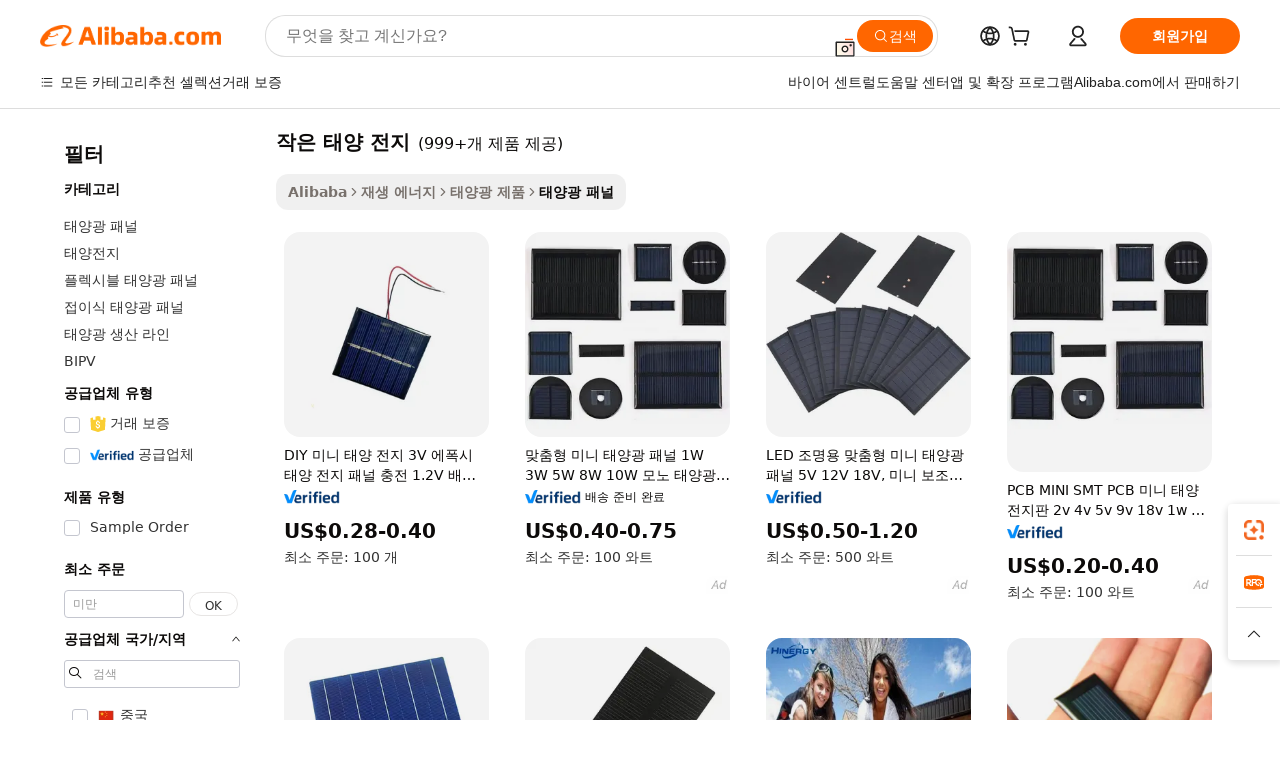

--- FILE ---
content_type: text/html;charset=UTF-8
request_url: https://korean.alibaba.com/g/small-solar-cells.html
body_size: 179330
content:

<!-- screen_content -->

    <!-- tangram:5410 begin-->
    <!-- tangram:529998 begin-->

<!DOCTYPE html>
<html lang="ko" dir="ltr">
  <head>
        <script>
      window.__BB = {
        scene: window.__bb_scene || 'traffic-free-goods'
      };
      window.__BB.BB_CWV_IGNORE = {
          lcp_element: ['#icbu-buyer-pc-top-banner'],
          lcp_url: [],
        };
      window._timing = {}
      window._timing.first_start = Date.now();
      window.needLoginInspiration = Boolean(false);
      // 变量用于标记页面首次可见时间
      let firstVisibleTime = null;
      if (typeof document.hidden !== 'undefined') {
        // 页面首次加载时直接统计
        if (!document.hidden) {
          firstVisibleTime = Date.now();
          window.__BB_timex = 1
        } else {
          // 页面不可见时监听 visibilitychange 事件
          document.addEventListener('visibilitychange', () => {
            if (!document.hidden) {
              firstVisibleTime = Date.now();
              window.__BB_timex = firstVisibleTime - window.performance.timing.navigationStart
              window.__BB.firstVisibleTime = window.__BB_timex
              console.log("Page became visible after "+ window.__BB_timex + " ms");
            }
          }, { once: true });  // 确保只触发一次
        }
      } else {
        console.warn('Page Visibility API is not supported in this browser.');
      }
    </script>
        <meta name="data-spm" content="a2700">
        <meta name="aplus-xplug" content="NONE">
        <meta name="aplus-icbu-disable-umid" content="1">
        <meta name="google-translate-customization" content="9de59014edaf3b99-22e1cf3b5ca21786-g00bb439a5e9e5f8f-f">
    <meta name="yandex-verification" content="25a76ba8e4443bb3" />
    <meta name="msvalidate.01" content="E3FBF0E89B724C30844BF17C59608E8F" />
    <meta name="viewport" content="width=device-width, initial-scale=1.0, maximum-scale=5.0, user-scalable=yes">
        <link rel="preconnect" href="https://s.alicdn.com/" crossorigin>
    <link rel="dns-prefetch" href="https://s.alicdn.com">
                        <link rel="preload" href="" as="image">
        <link rel="preload" href="https://s.alicdn.com/@g/alilog/??aplus_plugin_icbufront/index.js,mlog/aplus_v2.js" as="script">
        <link rel="preload" href="https://s.alicdn.com/@img/imgextra/i2/O1CN0153JdbU26g4bILVOyC_!!6000000007690-2-tps-418-58.png" as="image">
        <script>
            window.__APLUS_ABRATE__ = {
        perf_group: 'control',
        scene: "traffic-free-goods",
      };
    </script>
    <meta name="aplus-mmstat-timeout" content="15000">
        <meta content="text/html; charset=utf-8" http-equiv="Content-Type">
          <title>글로벌 바이어를 위한 고품질 작은 태양 전지로 비즈니스를 성장시키세요</title>
      <meta name="keywords" content="solar cell,lifepo4 cell,cell phone">
      <meta name="description" content="고효율 작은 태양 전지로 에너지 솔루션을 강화하십시오. 이 제품들은 오래 지속되도록 설계되었으며 지속 가능한 전력 요구 사항에 대해 탁월한 성능을 제공합니다.">
            <meta name="pagetiming-rate" content="9">
      <meta name="pagetiming-resource-rate" content="4">
                    <link rel="canonical" href="https://korean.alibaba.com/g/small-solar-cells.html">
                              <link rel="alternate" hreflang="fr" href="https://french.alibaba.com/g/small-solar-cells.html">
                  <link rel="alternate" hreflang="de" href="https://german.alibaba.com/g/small-solar-cells.html">
                  <link rel="alternate" hreflang="pt" href="https://portuguese.alibaba.com/g/small-solar-cells.html">
                  <link rel="alternate" hreflang="it" href="https://italian.alibaba.com/g/small-solar-cells.html">
                  <link rel="alternate" hreflang="es" href="https://spanish.alibaba.com/g/small-solar-cells.html">
                  <link rel="alternate" hreflang="ru" href="https://russian.alibaba.com/g/small-solar-cells.html">
                  <link rel="alternate" hreflang="ko" href="https://korean.alibaba.com/g/small-solar-cells.html">
                  <link rel="alternate" hreflang="ar" href="https://arabic.alibaba.com/g/small-solar-cells.html">
                  <link rel="alternate" hreflang="ja" href="https://japanese.alibaba.com/g/small-solar-cells.html">
                  <link rel="alternate" hreflang="tr" href="https://turkish.alibaba.com/g/small-solar-cells.html">
                  <link rel="alternate" hreflang="th" href="https://thai.alibaba.com/g/small-solar-cells.html">
                  <link rel="alternate" hreflang="vi" href="https://vietnamese.alibaba.com/g/small-solar-cells.html">
                  <link rel="alternate" hreflang="nl" href="https://dutch.alibaba.com/g/small-solar-cells.html">
                  <link rel="alternate" hreflang="he" href="https://hebrew.alibaba.com/g/small-solar-cells.html">
                  <link rel="alternate" hreflang="id" href="https://indonesian.alibaba.com/g/small-solar-cells.html">
                  <link rel="alternate" hreflang="hi" href="https://hindi.alibaba.com/g/small-solar-cells.html">
                  <link rel="alternate" hreflang="en" href="https://www.alibaba.com/showroom/small-solar-cells.html">
                  <link rel="alternate" hreflang="zh" href="https://chinese.alibaba.com/g/small-solar-cells.html">
                  <link rel="alternate" hreflang="x-default" href="https://www.alibaba.com/showroom/small-solar-cells.html">
                                        <script>
      // Aplus 配置自动打点
      var queue = window.goldlog_queue || (window.goldlog_queue = []);
      var tags = ["button", "a", "div", "span", "i", "svg", "input", "li", "tr"];
      queue.push(
        {
          action: 'goldlog.appendMetaInfo',
          arguments: [
            'aplus-auto-exp',
            [
              {
                logkey: '/sc.ug_msite.new_product_exp',
                cssSelector: '[data-spm-exp]',
                props: ["data-spm-exp"],
              },
              {
                logkey: '/sc.ug_pc.seolist_product_exp',
                cssSelector: '.traffic-card-gallery',
                props: ["data-spm-exp"],
              }
            ]
          ]
        }
      )
      queue.push({
        action: 'goldlog.setMetaInfo',
        arguments: ['aplus-auto-clk', JSON.stringify(tags.map(tag =>({
          "logkey": "/sc.ug_msite.new_product_clk",
          tag,
          "filter": "data-spm-clk",
          "props": ["data-spm-clk"]
        })))],
      });
    </script>
  </head>
  <div id="icbu-header"><div id="the-new-header" data-version="4.4.0" data-tnh-auto-exp="tnh-expose" data-scenes="search-products" style="position: relative;background-color: #fff;border-bottom: 1px solid #ddd;box-sizing: border-box; font-family:Inter,SF Pro Text,Roboto,Helvetica Neue,Helvetica,Tahoma,Arial,PingFang SC,Microsoft YaHei;"><div style="display: flex;align-items:center;height: 72px;min-width: 1200px;max-width: 1580px;margin: 0 auto;padding: 0 40px;box-sizing: border-box;"><img style="height: 29px; width: 209px;" src="https://s.alicdn.com/@img/imgextra/i2/O1CN0153JdbU26g4bILVOyC_!!6000000007690-2-tps-418-58.png" alt="" /></div><div style="min-width: 1200px;max-width: 1580px;margin: 0 auto;overflow: hidden;font-size: 14px;display: flex;justify-content: space-between;padding: 0 40px;box-sizing: border-box;"><div style="display: flex; align-items: center; justify-content: space-between"><div style="position: relative; height: 36px; padding: 0 28px 0 20px">All categories</div><div style="position: relative; height: 36px; padding-right: 28px">Featured selections</div><div style="position: relative; height: 36px">Trade Assurance</div></div><div style="display: flex; align-items: center; justify-content: space-between"><div style="position: relative; height: 36px; padding-right: 28px">Buyer Central</div><div style="position: relative; height: 36px; padding-right: 28px">Help Center</div><div style="position: relative; height: 36px; padding-right: 28px">Get the app</div><div style="position: relative; height: 36px">Become a supplier</div></div></div></div></div></div>
  <body data-spm="7724857" style="min-height: calc(100vh + 1px)"><script 
id="beacon-aplus"   
src="//s.alicdn.com/@g/alilog/??aplus_plugin_icbufront/index.js,mlog/aplus_v2.js"
exparams="aplus=async&userid=&aplus&ali_beacon_id=&ali_apache_id=&ali_apache_track=&ali_apache_tracktmp=&eagleeye_traceid=21033c8e17691102701427355e0e50&ip=18%2e119%2e104%2e34&dmtrack_c={ali%5fresin%5ftrace%3dse%5frst%3dnull%7csp%5fviewtype%3dY%7cset%3d3%7cser%3d1007%7cpageId%3dc962da39d6c043d1980fab08414e1c96%7cm%5fpageid%3dnull%7cpvmi%3dba53064cd84d4d3d865b0c375296745d%7csek%5fsepd%3d%25EC%259E%2591%25EC%259D%2580%2b%25ED%2583%259C%25EC%2596%2591%2b%25EC%25A0%2584%25EC%25A7%2580%7csek%3dsmall%2bsolar%2bcells%7cse%5fpn%3d1%7cp4pid%3d9be699a4%2dfb45%2d4a74%2da209%2d1fb57faa7e34%7csclkid%3dnull%7cforecast%5fpost%5fcate%3dnull%7cseo%5fnew%5fuser%5fflag%3dfalse%7ccategoryId%3d201272588%7cseo%5fsearch%5fmodel%5fupgrade%5fv2%3d2025070801%7cseo%5fmodule%5fcard%5f20240624%3d202406242%7clong%5ftext%5fgoogle%5ftranslate%5fv2%3d2407142%7cseo%5fcontent%5ftd%5fbottom%5ftext%5fupdate%5fkey%3d2025070801%7cseo%5fsearch%5fmodel%5fupgrade%5fv3%3d2025072201%7cseo%5fsearch%5fmodel%5fmulti%5fupgrade%5fv3%3d2025081101%7cdamo%5falt%5freplace%3dnull%7cwap%5fcross%3d2007659%7cwap%5fcs%5faction%3d2005494%7cAPP%5fVisitor%5fActive%3d26705%7cseo%5fshowroom%5fgoods%5fmix%3d2005244%7cseo%5fdefault%5fcached%5flong%5ftext%5ffrom%5fnew%5fkeyword%5fstep%3d2024122502%7cshowroom%5fgeneral%5ftemplate%3d2005292%7cwap%5fcs%5ftext%3dnull%7cstructured%5fdata%3d2025052702%7cseo%5fmulti%5fstyle%5ftext%5fupdate%3d2511182%7cpc%5fnew%5fheader%3dnull%7cseo%5fmeta%5fcate%5ftemplate%5fv1%3d2025042401%7cseo%5fmeta%5ftd%5fsearch%5fkeyword%5fstep%5fv1%3d2025040999%7cshowroom%5fft%5flong%5ftext%5fbaks%3d80802%7cAPP%5fGrowing%5fBuyer%5fHigh%5fIntent%5fActive%3d25488%7cshowroom%5fpc%5fv2019%3d2104%7cAPP%5fProspecting%5fBuyer%3d26711%7ccache%5fcontrol%3d2481986%7cAPP%5fChurned%5fCore%5fBuyer%3d25463%7cseo%5fdefault%5fcached%5flong%5ftext%5fstep%3d24110802%7camp%5flighthouse%5fscore%5fimage%3d19657%7cseo%5fft%5ftranslate%5fgemini%3d25012003%7cwap%5fnode%5fssr%3d2015725%7cdataphant%5fopen%3d27030%7clongtext%5fmulti%5fstyle%5fexpand%5frussian%3d2510142%7cseo%5flongtext%5fgoogle%5fdata%5fsection%3d25021702%7cindustry%5fpopular%5ffloor%3dnull%7cwap%5fad%5fgoods%5fproduct%5finterval%3dnull%7cseo%5fgoods%5fbootom%5fwholesale%5flink%3dnull%7cseo%5fkeyword%5faatest%3d2%7cseo%5fmiddle%5fwholesale%5flink%3dnull%7cft%5flong%5ftext%5fenpand%5fstep2%3d121602%7cseo%5fft%5flongtext%5fexpand%5fstep3%3d25012102%7cseo%5fwap%5fheadercard%3d2006288%7cAPP%5fChurned%5fInactive%5fVisitor%3d25497%7cAPP%5fGrowing%5fBuyer%5fHigh%5fIntent%5fInactive%3d25484%7cseo%5fmeta%5ftd%5fmulti%5fkey%3d2025061801%7ctop%5frecommend%5f20250120%3d202501201%7clongtext%5fmulti%5fstyle%5fexpand%5ffrench%5fcopy%3d25091802%7clongtext%5fmulti%5fstyle%5fexpand%5ffrench%5fcopy%5fcopy%3d25092502%7clong%5ftext%5fpaa%3d220831%7cseo%5ffloor%5fexp%3dnull%7cseo%5fshowroom%5falgo%5flink%3d17764%7cseo%5fmeta%5ftd%5faib%5fgeneral%5fkey%3d2025091901%7ccountry%5findustry%3d202311033%7cpc%5ffree%5fswitchtosearch%3d2020529%7cshowroom%5fft%5flong%5ftext%5fenpand%5fstep1%3d101102%7cseo%5fshowroom%5fnorel%3dnull%7cplp%5fstyle%5f25%5fpc%3d202505222%7cseo%5fggs%5flayer%3d10010%7cquery%5fmutil%5flang%5ftranslate%3d2025060300%7cAPP%5fChurned%5fBuyer%3d25466%7cstream%5frender%5fperf%5fopt%3d2309181%7cwap%5fgoods%3d2007383%7cseo%5fshowroom%5fsimilar%5f20240614%3d202406142%7cchinese%5fopen%3d6307%7cquery%5fgpt%5ftranslate%3d20240820%7cad%5fproduct%5finterval%3dnull%7camp%5fto%5fpwa%3d2007359%7cplp%5faib%5fmulti%5fai%5fmeta%3d20250401%7cwap%5fsupplier%5fcontent%3dnull%7cpc%5ffree%5frefactoring%3d20220315%7cAPP%5fGrowing%5fBuyer%5fInactive%3d25476%7csso%5foem%5ffloor%3dnull%7cseo%5fpc%5fnew%5fview%5f20240807%3d202408072%7cseo%5fbottom%5ftext%5fentity%5fkey%5fcopy%3d2025062400%7cstream%5frender%3d433763%7cseo%5fmodule%5fcard%5f20240424%3d202404241%7cseo%5ftitle%5freplace%5f20191226%3d5841%7clongtext%5fmulti%5fstyle%5fexpand%3d25090802%7cgoogleweblight%3d6516%7clighthouse%5fbase64%3d2005760%7cAPP%5fProspecting%5fBuyer%5fActive%3d26719%7cad%5fgoods%5fproduct%5finterval%3dnull%7cseo%5fbottom%5fdeep%5fextend%5fkw%5fkey%3d2025071101%7clongtext%5fmulti%5fstyle%5fexpand%5fturkish%3d25102802%7cilink%5fuv%3d20240911%7cwap%5flist%5fwakeup%3d2005832%7ctpp%5fcrosslink%5fpc%3d20205311%7cseo%5ftop%5fbooth%3d18501%7cAPP%5fGrowing%5fBuyer%5fLess%5fActive%3d25470%7cseo%5fsearch%5fmodel%5fupgrade%5frank%3d2025092401%7cgoodslayer%3d7977%7cft%5flong%5ftext%5ftranslate%5fexpand%5fstep1%3d24110802%7cseo%5fheaderstyle%5ftraffic%5fkey%5fv1%3d2025072100%7ccrosslink%5fswitch%3d2008141%7cp4p%5foutline%3d20240328%7cseo%5fmeta%5ftd%5faib%5fv2%5fkey%3d2025091800%7crts%5fmulti%3d2008404%7cseo%5fad%5foptimization%5fkey%5fv2%3d2025072300%7cAPP%5fVisitor%5fLess%5fActive%3d26694%7cseo%5fsearch%5franker%5fid%3d2025112400%7cplp%5fstyle%5f25%3d202505192%7ccdn%5fvm%3d2007368%7cwap%5fad%5fproduct%5finterval%3dnull%7cseo%5fsearch%5fmodel%5fmulti%5fupgrade%5frank%3d2025092401%7cpc%5fcard%5fshare%3d2025081201%7cAPP%5fGrowing%5fBuyer%5fHigh%5fIntent%5fLess%5fActive%3d25480%7cgoods%5ftitle%5fsubstitute%3d9616%7cwap%5fscreen%5fexp%3d2025081400%7creact%5fheader%5ftest%3d202502182%7cpc%5fcs%5fcolor%3d2005788%7cshowroom%5fft%5flong%5ftext%5ftest%3d72502%7cone%5ftap%5flogin%5fABTest%3d202308153%7cseo%5fhyh%5fshow%5ftags%3d9867%7cplp%5fstructured%5fdata%3d2508182%7cguide%5fdelete%3d2008526%7cseo%5findustry%5ftemplate%3dnull%7cseo%5fmeta%5ftd%5fmulti%5fes%5fkey%3d2025073101%7cseo%5fshowroom%5fdata%5fmix%3d19888%7csso%5ftop%5franking%5ffloor%3d20031%7cseo%5ftd%5fdeep%5fupgrade%5fkey%5fv3%3d2025081101%7cwap%5fue%5fone%3d2025111401%7cshowroom%5fto%5frts%5flink%3d2008480%7ccountrysearch%5ftest%3dnull%7cchannel%5famp%5fto%5fpwa%3d2008435%7cseo%5fmulti%5fstyles%5flong%5ftext%3d2503172%7cseo%5fmeta%5ftext%5fmutli%5fcate%5ftemplate%5fv1%3d2025080801%7cseo%5fdefault%5fcached%5fmutil%5flong%5ftext%5fstep%3d24110436%7cseo%5faction%5fpoint%5ftype%3d22823%7cseo%5faib%5ftd%5flaunch%5f20240828%5fcopy%3d202408282%7cseo%5fshowroom%5fwholesale%5flink%3dnull%7cseo%5fperf%5fimprove%3d2023999%7cseo%5fwap%5flist%5fbounce%5f01%3d2063%7cseo%5fwap%5flist%5fbounce%5f02%3d2128%7cAPP%5fGrowing%5fBuyer%5fActive%3d25492%7cvideolayer%3d7105%7cvideo%5fplay%3dnull%7cAPP%5fChurned%5fMember%5fInactive%3d25501%7cseo%5fgoogle%5fnew%5fstruct%3d438326%7cicbu%5falgo%5fp4p%5fseo%5fad%3d2025072300%7ctpp%5ftrace%3dseoKeyword%2dseoKeyword%5fv3%2dbase%2dORIGINAL}&pageid=12776822210322171769110270&hn=ensearchweb033003034023%2erg%2dus%2deast%2eus68&asid=AQAAAAD+enJp2dC6FwAAAABUNwb0At2r9Q==&treq=&tres=" async>
</script>
                        <!-- tangram:7430 begin-->
 <style>
   .traffic-card-gallery {display: flex;position: relative;flex-direction: column;justify-content: flex-start;border-radius: 0.5rem;background-color: #fff;padding: 0.5rem 0.5rem 1rem;overflow: hidden;font-size: 0.75rem;line-height: 1rem;}
   .product-price {
     b {
       font-size: 22px;
     }
   }
 </style>
<!-- tangram:7430 end-->
            <style>.component-left-filter-callback{display:flex;position:relative;margin-top:10px;height:1200px}.component-left-filter-callback img{width:200px}.component-left-filter-callback i{position:absolute;top:5%;left:50%}.related-search-wrapper{padding:.5rem;--tw-bg-opacity: 1;background-color:#fff;background-color:rgba(255,255,255,var(--tw-bg-opacity, 1));border-width:1px;border-color:var(--input)}.related-search-wrapper .related-search-box{margin:12px 16px}.related-search-wrapper .related-search-box .related-search-title{display:inline;float:start;color:#666;word-wrap:break-word;margin-right:12px;width:13%}.related-search-wrapper .related-search-box .related-search-content{display:flex;flex-wrap:wrap}.related-search-wrapper .related-search-box .related-search-content .related-search-link{margin-right:12px;width:23%;overflow:hidden;color:#666;text-overflow:ellipsis;white-space:nowrap}.product-title img{margin-right:.5rem;display:inline-block;height:1rem;vertical-align:sub}.product-price b{font-size:22px}.similar-icon{position:absolute;bottom:12px;z-index:2;right:12px}.rfq-card{display:inline-block;position:relative;box-sizing:border-box;margin-bottom:36px}.rfq-card .rfq-card-content{display:flex;position:relative;flex-direction:column;align-items:flex-start;background-size:cover;background-color:#fff;padding:12px;width:100%;height:100%}.rfq-card .rfq-card-content .rfq-card-icon{margin-top:50px}.rfq-card .rfq-card-content .rfq-card-icon img{width:45px}.rfq-card .rfq-card-content .rfq-card-top-title{margin-top:14px;color:#222;font-weight:400;font-size:16px}.rfq-card .rfq-card-content .rfq-card-title{margin-top:24px;color:#333;font-weight:800;font-size:20px}.rfq-card .rfq-card-content .rfq-card-input-box{margin-top:24px;width:100%}.rfq-card .rfq-card-content .rfq-card-input-box textarea{box-sizing:border-box;border:1px solid #ddd;border-radius:4px;background-color:#fff;padding:9px 12px;width:100%;height:88px;resize:none;color:#666;font-weight:400;font-size:13px;font-family:inherit}.rfq-card .rfq-card-content .rfq-card-button{margin-top:24px;border:1px solid #666;border-radius:16px;background-color:#fff;width:67%;color:#000;font-weight:700;font-size:14px;line-height:30px;text-align:center}[data-modulename^=ProductList-] div{contain-intrinsic-size:auto 500px}.traffic-card-gallery:hover{--tw-shadow: 0px 2px 6px 2px rgba(0,0,0,.12157);--tw-shadow-colored: 0px 2px 6px 2px var(--tw-shadow-color);box-shadow:0 0 #0000,0 0 #0000,0 2px 6px 2px #0000001f;box-shadow:var(--tw-ring-offset-shadow, 0 0 rgba(0,0,0,0)),var(--tw-ring-shadow, 0 0 rgba(0,0,0,0)),var(--tw-shadow);z-index:10}.traffic-card-gallery{position:relative;display:flex;flex-direction:column;justify-content:flex-start;overflow:hidden;border-radius:.75rem;--tw-bg-opacity: 1;background-color:#fff;background-color:rgba(255,255,255,var(--tw-bg-opacity, 1));padding:.5rem;font-size:.75rem;line-height:1rem}.traffic-card-list{position:relative;display:flex;height:292px;flex-direction:row;justify-content:flex-start;overflow:hidden;border-bottom-width:1px;--tw-bg-opacity: 1;background-color:#fff;background-color:rgba(255,255,255,var(--tw-bg-opacity, 1));padding:1rem;font-size:.75rem;line-height:1rem}.traffic-card-g-industry:hover{--tw-shadow: 0 0 10px rgba(0,0,0,.1);--tw-shadow-colored: 0 0 10px var(--tw-shadow-color);box-shadow:0 0 #0000,0 0 #0000,0 0 10px #0000001a;box-shadow:var(--tw-ring-offset-shadow, 0 0 rgba(0,0,0,0)),var(--tw-ring-shadow, 0 0 rgba(0,0,0,0)),var(--tw-shadow)}.traffic-card-g-industry{position:relative;border-radius:var(--radius);--tw-bg-opacity: 1;background-color:#fff;background-color:rgba(255,255,255,var(--tw-bg-opacity, 1));padding:1.25rem .75rem .75rem;font-size:.875rem;line-height:1.25rem}.module-filter-section-wrapper{max-height:none!important;overflow-x:hidden}*,:before,:after{--tw-border-spacing-x: 0;--tw-border-spacing-y: 0;--tw-translate-x: 0;--tw-translate-y: 0;--tw-rotate: 0;--tw-skew-x: 0;--tw-skew-y: 0;--tw-scale-x: 1;--tw-scale-y: 1;--tw-pan-x: ;--tw-pan-y: ;--tw-pinch-zoom: ;--tw-scroll-snap-strictness: proximity;--tw-gradient-from-position: ;--tw-gradient-via-position: ;--tw-gradient-to-position: ;--tw-ordinal: ;--tw-slashed-zero: ;--tw-numeric-figure: ;--tw-numeric-spacing: ;--tw-numeric-fraction: ;--tw-ring-inset: ;--tw-ring-offset-width: 0px;--tw-ring-offset-color: #fff;--tw-ring-color: rgba(59, 130, 246, .5);--tw-ring-offset-shadow: 0 0 rgba(0,0,0,0);--tw-ring-shadow: 0 0 rgba(0,0,0,0);--tw-shadow: 0 0 rgba(0,0,0,0);--tw-shadow-colored: 0 0 rgba(0,0,0,0);--tw-blur: ;--tw-brightness: ;--tw-contrast: ;--tw-grayscale: ;--tw-hue-rotate: ;--tw-invert: ;--tw-saturate: ;--tw-sepia: ;--tw-drop-shadow: ;--tw-backdrop-blur: ;--tw-backdrop-brightness: ;--tw-backdrop-contrast: ;--tw-backdrop-grayscale: ;--tw-backdrop-hue-rotate: ;--tw-backdrop-invert: ;--tw-backdrop-opacity: ;--tw-backdrop-saturate: ;--tw-backdrop-sepia: ;--tw-contain-size: ;--tw-contain-layout: ;--tw-contain-paint: ;--tw-contain-style: }::backdrop{--tw-border-spacing-x: 0;--tw-border-spacing-y: 0;--tw-translate-x: 0;--tw-translate-y: 0;--tw-rotate: 0;--tw-skew-x: 0;--tw-skew-y: 0;--tw-scale-x: 1;--tw-scale-y: 1;--tw-pan-x: ;--tw-pan-y: ;--tw-pinch-zoom: ;--tw-scroll-snap-strictness: proximity;--tw-gradient-from-position: ;--tw-gradient-via-position: ;--tw-gradient-to-position: ;--tw-ordinal: ;--tw-slashed-zero: ;--tw-numeric-figure: ;--tw-numeric-spacing: ;--tw-numeric-fraction: ;--tw-ring-inset: ;--tw-ring-offset-width: 0px;--tw-ring-offset-color: #fff;--tw-ring-color: rgba(59, 130, 246, .5);--tw-ring-offset-shadow: 0 0 rgba(0,0,0,0);--tw-ring-shadow: 0 0 rgba(0,0,0,0);--tw-shadow: 0 0 rgba(0,0,0,0);--tw-shadow-colored: 0 0 rgba(0,0,0,0);--tw-blur: ;--tw-brightness: ;--tw-contrast: ;--tw-grayscale: ;--tw-hue-rotate: ;--tw-invert: ;--tw-saturate: ;--tw-sepia: ;--tw-drop-shadow: ;--tw-backdrop-blur: ;--tw-backdrop-brightness: ;--tw-backdrop-contrast: ;--tw-backdrop-grayscale: ;--tw-backdrop-hue-rotate: ;--tw-backdrop-invert: ;--tw-backdrop-opacity: ;--tw-backdrop-saturate: ;--tw-backdrop-sepia: ;--tw-contain-size: ;--tw-contain-layout: ;--tw-contain-paint: ;--tw-contain-style: }*,:before,:after{box-sizing:border-box;border-width:0;border-style:solid;border-color:#e5e7eb}:before,:after{--tw-content: ""}html,:host{line-height:1.5;-webkit-text-size-adjust:100%;-moz-tab-size:4;-o-tab-size:4;tab-size:4;font-family:ui-sans-serif,system-ui,-apple-system,Segoe UI,Roboto,Ubuntu,Cantarell,Noto Sans,sans-serif,"Apple Color Emoji","Segoe UI Emoji",Segoe UI Symbol,"Noto Color Emoji";font-feature-settings:normal;font-variation-settings:normal;-webkit-tap-highlight-color:transparent}body{margin:0;line-height:inherit}hr{height:0;color:inherit;border-top-width:1px}abbr:where([title]){text-decoration:underline;-webkit-text-decoration:underline dotted;text-decoration:underline dotted}h1,h2,h3,h4,h5,h6{font-size:inherit;font-weight:inherit}a{color:inherit;text-decoration:inherit}b,strong{font-weight:bolder}code,kbd,samp,pre{font-family:ui-monospace,SFMono-Regular,Menlo,Monaco,Consolas,Liberation Mono,Courier New,monospace;font-feature-settings:normal;font-variation-settings:normal;font-size:1em}small{font-size:80%}sub,sup{font-size:75%;line-height:0;position:relative;vertical-align:baseline}sub{bottom:-.25em}sup{top:-.5em}table{text-indent:0;border-color:inherit;border-collapse:collapse}button,input,optgroup,select,textarea{font-family:inherit;font-feature-settings:inherit;font-variation-settings:inherit;font-size:100%;font-weight:inherit;line-height:inherit;letter-spacing:inherit;color:inherit;margin:0;padding:0}button,select{text-transform:none}button,input:where([type=button]),input:where([type=reset]),input:where([type=submit]){-webkit-appearance:button;background-color:transparent;background-image:none}:-moz-focusring{outline:auto}:-moz-ui-invalid{box-shadow:none}progress{vertical-align:baseline}::-webkit-inner-spin-button,::-webkit-outer-spin-button{height:auto}[type=search]{-webkit-appearance:textfield;outline-offset:-2px}::-webkit-search-decoration{-webkit-appearance:none}::-webkit-file-upload-button{-webkit-appearance:button;font:inherit}summary{display:list-item}blockquote,dl,dd,h1,h2,h3,h4,h5,h6,hr,figure,p,pre{margin:0}fieldset{margin:0;padding:0}legend{padding:0}ol,ul,menu{list-style:none;margin:0;padding:0}dialog{padding:0}textarea{resize:vertical}input::-moz-placeholder,textarea::-moz-placeholder{opacity:1;color:#9ca3af}input::placeholder,textarea::placeholder{opacity:1;color:#9ca3af}button,[role=button]{cursor:pointer}:disabled{cursor:default}img,svg,video,canvas,audio,iframe,embed,object{display:block;vertical-align:middle}img,video{max-width:100%;height:auto}[hidden]:where(:not([hidden=until-found])){display:none}:root{--background: hsl(0, 0%, 100%);--foreground: hsl(20, 14.3%, 4.1%);--card: hsl(0, 0%, 100%);--card-foreground: hsl(20, 14.3%, 4.1%);--popover: hsl(0, 0%, 100%);--popover-foreground: hsl(20, 14.3%, 4.1%);--primary: hsl(24, 100%, 50%);--primary-foreground: hsl(60, 9.1%, 97.8%);--secondary: hsl(60, 4.8%, 95.9%);--secondary-foreground: #333;--muted: hsl(60, 4.8%, 95.9%);--muted-foreground: hsl(25, 5.3%, 44.7%);--accent: hsl(60, 4.8%, 95.9%);--accent-foreground: hsl(24, 9.8%, 10%);--destructive: hsl(0, 84.2%, 60.2%);--destructive-foreground: hsl(60, 9.1%, 97.8%);--border: hsl(20, 5.9%, 90%);--input: hsl(20, 5.9%, 90%);--ring: hsl(24.6, 95%, 53.1%);--radius: 1rem}.dark{--background: hsl(20, 14.3%, 4.1%);--foreground: hsl(60, 9.1%, 97.8%);--card: hsl(20, 14.3%, 4.1%);--card-foreground: hsl(60, 9.1%, 97.8%);--popover: hsl(20, 14.3%, 4.1%);--popover-foreground: hsl(60, 9.1%, 97.8%);--primary: hsl(20.5, 90.2%, 48.2%);--primary-foreground: hsl(60, 9.1%, 97.8%);--secondary: hsl(12, 6.5%, 15.1%);--secondary-foreground: hsl(60, 9.1%, 97.8%);--muted: hsl(12, 6.5%, 15.1%);--muted-foreground: hsl(24, 5.4%, 63.9%);--accent: hsl(12, 6.5%, 15.1%);--accent-foreground: hsl(60, 9.1%, 97.8%);--destructive: hsl(0, 72.2%, 50.6%);--destructive-foreground: hsl(60, 9.1%, 97.8%);--border: hsl(12, 6.5%, 15.1%);--input: hsl(12, 6.5%, 15.1%);--ring: hsl(20.5, 90.2%, 48.2%)}*{border-color:#e7e5e4;border-color:var(--border)}body{background-color:#fff;background-color:var(--background);color:#0c0a09;color:var(--foreground)}.il-sr-only{position:absolute;width:1px;height:1px;padding:0;margin:-1px;overflow:hidden;clip:rect(0,0,0,0);white-space:nowrap;border-width:0}.il-invisible{visibility:hidden}.il-fixed{position:fixed}.il-absolute{position:absolute}.il-relative{position:relative}.il-sticky{position:sticky}.il-inset-0{inset:0}.il--bottom-12{bottom:-3rem}.il--top-12{top:-3rem}.il-bottom-0{bottom:0}.il-bottom-2{bottom:.5rem}.il-bottom-3{bottom:.75rem}.il-bottom-4{bottom:1rem}.il-end-0{right:0}.il-end-2{right:.5rem}.il-end-3{right:.75rem}.il-end-4{right:1rem}.il-left-0{left:0}.il-left-3{left:.75rem}.il-right-0{right:0}.il-right-2{right:.5rem}.il-right-3{right:.75rem}.il-start-0{left:0}.il-start-1\/2{left:50%}.il-start-2{left:.5rem}.il-start-3{left:.75rem}.il-start-\[50\%\]{left:50%}.il-top-0{top:0}.il-top-1\/2{top:50%}.il-top-16{top:4rem}.il-top-4{top:1rem}.il-top-\[50\%\]{top:50%}.il-z-10{z-index:10}.il-z-50{z-index:50}.il-z-\[9999\]{z-index:9999}.il-col-span-4{grid-column:span 4 / span 4}.il-m-0{margin:0}.il-m-3{margin:.75rem}.il-m-auto{margin:auto}.il-mx-auto{margin-left:auto;margin-right:auto}.il-my-3{margin-top:.75rem;margin-bottom:.75rem}.il-my-5{margin-top:1.25rem;margin-bottom:1.25rem}.il-my-auto{margin-top:auto;margin-bottom:auto}.\!il-mb-4{margin-bottom:1rem!important}.il--mt-4{margin-top:-1rem}.il-mb-0{margin-bottom:0}.il-mb-1{margin-bottom:.25rem}.il-mb-2{margin-bottom:.5rem}.il-mb-3{margin-bottom:.75rem}.il-mb-4{margin-bottom:1rem}.il-mb-5{margin-bottom:1.25rem}.il-mb-6{margin-bottom:1.5rem}.il-mb-8{margin-bottom:2rem}.il-mb-\[-0\.75rem\]{margin-bottom:-.75rem}.il-mb-\[0\.125rem\]{margin-bottom:.125rem}.il-me-1{margin-right:.25rem}.il-me-2{margin-right:.5rem}.il-me-3{margin-right:.75rem}.il-me-auto{margin-right:auto}.il-mr-1{margin-right:.25rem}.il-mr-2{margin-right:.5rem}.il-ms-1{margin-left:.25rem}.il-ms-4{margin-left:1rem}.il-ms-5{margin-left:1.25rem}.il-ms-8{margin-left:2rem}.il-ms-\[\.375rem\]{margin-left:.375rem}.il-ms-auto{margin-left:auto}.il-mt-0{margin-top:0}.il-mt-0\.5{margin-top:.125rem}.il-mt-1{margin-top:.25rem}.il-mt-2{margin-top:.5rem}.il-mt-3{margin-top:.75rem}.il-mt-4{margin-top:1rem}.il-mt-6{margin-top:1.5rem}.il-line-clamp-1{overflow:hidden;display:-webkit-box;-webkit-box-orient:vertical;-webkit-line-clamp:1}.il-line-clamp-2{overflow:hidden;display:-webkit-box;-webkit-box-orient:vertical;-webkit-line-clamp:2}.il-line-clamp-6{overflow:hidden;display:-webkit-box;-webkit-box-orient:vertical;-webkit-line-clamp:6}.il-inline-block{display:inline-block}.il-inline{display:inline}.il-flex{display:flex}.il-inline-flex{display:inline-flex}.il-grid{display:grid}.il-aspect-square{aspect-ratio:1 / 1}.il-size-5{width:1.25rem;height:1.25rem}.il-h-1{height:.25rem}.il-h-10{height:2.5rem}.il-h-11{height:2.75rem}.il-h-20{height:5rem}.il-h-24{height:6rem}.il-h-3\.5{height:.875rem}.il-h-4{height:1rem}.il-h-40{height:10rem}.il-h-6{height:1.5rem}.il-h-8{height:2rem}.il-h-9{height:2.25rem}.il-h-\[150px\]{height:150px}.il-h-\[152px\]{height:152px}.il-h-\[18\.25rem\]{height:18.25rem}.il-h-\[292px\]{height:292px}.il-h-\[600px\]{height:600px}.il-h-auto{height:auto}.il-h-fit{height:-moz-fit-content;height:fit-content}.il-h-full{height:100%}.il-h-screen{height:100vh}.il-max-h-\[100vh\]{max-height:100vh}.il-w-1\/2{width:50%}.il-w-10{width:2.5rem}.il-w-10\/12{width:83.333333%}.il-w-4{width:1rem}.il-w-6{width:1.5rem}.il-w-64{width:16rem}.il-w-7\/12{width:58.333333%}.il-w-72{width:18rem}.il-w-8{width:2rem}.il-w-8\/12{width:66.666667%}.il-w-9{width:2.25rem}.il-w-9\/12{width:75%}.il-w-\[200px\]{width:200px}.il-w-\[84px\]{width:84px}.il-w-fit{width:-moz-fit-content;width:fit-content}.il-w-full{width:100%}.il-w-screen{width:100vw}.il-min-w-0{min-width:0px}.il-min-w-3{min-width:.75rem}.il-min-w-\[1200px\]{min-width:1200px}.il-max-w-\[1000px\]{max-width:1000px}.il-max-w-\[1580px\]{max-width:1580px}.il-max-w-full{max-width:100%}.il-max-w-lg{max-width:32rem}.il-flex-1{flex:1 1 0%}.il-flex-shrink-0,.il-shrink-0{flex-shrink:0}.il-flex-grow-0,.il-grow-0{flex-grow:0}.il-basis-24{flex-basis:6rem}.il-basis-full{flex-basis:100%}.il-origin-\[--radix-tooltip-content-transform-origin\]{transform-origin:var(--radix-tooltip-content-transform-origin)}.il--translate-x-1\/2{--tw-translate-x: -50%;transform:translate(-50%,var(--tw-translate-y)) rotate(var(--tw-rotate)) skew(var(--tw-skew-x)) skewY(var(--tw-skew-y)) scaleX(var(--tw-scale-x)) scaleY(var(--tw-scale-y));transform:translate(var(--tw-translate-x),var(--tw-translate-y)) rotate(var(--tw-rotate)) skew(var(--tw-skew-x)) skewY(var(--tw-skew-y)) scaleX(var(--tw-scale-x)) scaleY(var(--tw-scale-y))}.il--translate-y-1\/2{--tw-translate-y: -50%;transform:translate(var(--tw-translate-x),-50%) rotate(var(--tw-rotate)) skew(var(--tw-skew-x)) skewY(var(--tw-skew-y)) scaleX(var(--tw-scale-x)) scaleY(var(--tw-scale-y));transform:translate(var(--tw-translate-x),var(--tw-translate-y)) rotate(var(--tw-rotate)) skew(var(--tw-skew-x)) skewY(var(--tw-skew-y)) scaleX(var(--tw-scale-x)) scaleY(var(--tw-scale-y))}.il-translate-x-\[-50\%\]{--tw-translate-x: -50%;transform:translate(-50%,var(--tw-translate-y)) rotate(var(--tw-rotate)) skew(var(--tw-skew-x)) skewY(var(--tw-skew-y)) scaleX(var(--tw-scale-x)) scaleY(var(--tw-scale-y));transform:translate(var(--tw-translate-x),var(--tw-translate-y)) rotate(var(--tw-rotate)) skew(var(--tw-skew-x)) skewY(var(--tw-skew-y)) scaleX(var(--tw-scale-x)) scaleY(var(--tw-scale-y))}.il-translate-y-\[-50\%\]{--tw-translate-y: -50%;transform:translate(var(--tw-translate-x),-50%) rotate(var(--tw-rotate)) skew(var(--tw-skew-x)) skewY(var(--tw-skew-y)) scaleX(var(--tw-scale-x)) scaleY(var(--tw-scale-y));transform:translate(var(--tw-translate-x),var(--tw-translate-y)) rotate(var(--tw-rotate)) skew(var(--tw-skew-x)) skewY(var(--tw-skew-y)) scaleX(var(--tw-scale-x)) scaleY(var(--tw-scale-y))}.il-rotate-90{--tw-rotate: 90deg;transform:translate(var(--tw-translate-x),var(--tw-translate-y)) rotate(90deg) skew(var(--tw-skew-x)) skewY(var(--tw-skew-y)) scaleX(var(--tw-scale-x)) scaleY(var(--tw-scale-y));transform:translate(var(--tw-translate-x),var(--tw-translate-y)) rotate(var(--tw-rotate)) skew(var(--tw-skew-x)) skewY(var(--tw-skew-y)) scaleX(var(--tw-scale-x)) scaleY(var(--tw-scale-y))}@keyframes il-pulse{50%{opacity:.5}}.il-animate-pulse{animation:il-pulse 2s cubic-bezier(.4,0,.6,1) infinite}@keyframes il-spin{to{transform:rotate(360deg)}}.il-animate-spin{animation:il-spin 1s linear infinite}.il-cursor-pointer{cursor:pointer}.il-list-disc{list-style-type:disc}.il-grid-cols-2{grid-template-columns:repeat(2,minmax(0,1fr))}.il-grid-cols-4{grid-template-columns:repeat(4,minmax(0,1fr))}.il-flex-row{flex-direction:row}.il-flex-col{flex-direction:column}.il-flex-col-reverse{flex-direction:column-reverse}.il-flex-wrap{flex-wrap:wrap}.il-flex-nowrap{flex-wrap:nowrap}.il-items-start{align-items:flex-start}.il-items-center{align-items:center}.il-items-baseline{align-items:baseline}.il-justify-start{justify-content:flex-start}.il-justify-end{justify-content:flex-end}.il-justify-center{justify-content:center}.il-justify-between{justify-content:space-between}.il-gap-1{gap:.25rem}.il-gap-1\.5{gap:.375rem}.il-gap-10{gap:2.5rem}.il-gap-2{gap:.5rem}.il-gap-3{gap:.75rem}.il-gap-4{gap:1rem}.il-gap-8{gap:2rem}.il-gap-\[\.0938rem\]{gap:.0938rem}.il-gap-\[\.375rem\]{gap:.375rem}.il-gap-\[0\.125rem\]{gap:.125rem}.\!il-gap-x-5{-moz-column-gap:1.25rem!important;column-gap:1.25rem!important}.\!il-gap-y-5{row-gap:1.25rem!important}.il-space-y-1\.5>:not([hidden])~:not([hidden]){--tw-space-y-reverse: 0;margin-top:calc(.375rem * (1 - var(--tw-space-y-reverse)));margin-top:.375rem;margin-top:calc(.375rem * calc(1 - var(--tw-space-y-reverse)));margin-bottom:0rem;margin-bottom:calc(.375rem * var(--tw-space-y-reverse))}.il-space-y-4>:not([hidden])~:not([hidden]){--tw-space-y-reverse: 0;margin-top:calc(1rem * (1 - var(--tw-space-y-reverse)));margin-top:1rem;margin-top:calc(1rem * calc(1 - var(--tw-space-y-reverse)));margin-bottom:0rem;margin-bottom:calc(1rem * var(--tw-space-y-reverse))}.il-overflow-hidden{overflow:hidden}.il-overflow-y-auto{overflow-y:auto}.il-overflow-y-scroll{overflow-y:scroll}.il-truncate{overflow:hidden;text-overflow:ellipsis;white-space:nowrap}.il-text-ellipsis{text-overflow:ellipsis}.il-whitespace-normal{white-space:normal}.il-whitespace-nowrap{white-space:nowrap}.il-break-normal{word-wrap:normal;word-break:normal}.il-break-words{word-wrap:break-word}.il-break-all{word-break:break-all}.il-rounded{border-radius:.25rem}.il-rounded-2xl{border-radius:1rem}.il-rounded-\[0\.5rem\]{border-radius:.5rem}.il-rounded-\[1\.25rem\]{border-radius:1.25rem}.il-rounded-full{border-radius:9999px}.il-rounded-lg{border-radius:1rem;border-radius:var(--radius)}.il-rounded-md{border-radius:calc(1rem - 2px);border-radius:calc(var(--radius) - 2px)}.il-rounded-sm{border-radius:calc(1rem - 4px);border-radius:calc(var(--radius) - 4px)}.il-rounded-xl{border-radius:.75rem}.il-border,.il-border-\[1px\]{border-width:1px}.il-border-b,.il-border-b-\[1px\]{border-bottom-width:1px}.il-border-solid{border-style:solid}.il-border-none{border-style:none}.il-border-\[\#222\]{--tw-border-opacity: 1;border-color:#222;border-color:rgba(34,34,34,var(--tw-border-opacity, 1))}.il-border-\[\#DDD\]{--tw-border-opacity: 1;border-color:#ddd;border-color:rgba(221,221,221,var(--tw-border-opacity, 1))}.il-border-foreground{border-color:#0c0a09;border-color:var(--foreground)}.il-border-input{border-color:#e7e5e4;border-color:var(--input)}.il-bg-\[\#F8F8F8\]{--tw-bg-opacity: 1;background-color:#f8f8f8;background-color:rgba(248,248,248,var(--tw-bg-opacity, 1))}.il-bg-\[\#d9d9d963\]{background-color:#d9d9d963}.il-bg-accent{background-color:#f5f5f4;background-color:var(--accent)}.il-bg-background{background-color:#fff;background-color:var(--background)}.il-bg-black{--tw-bg-opacity: 1;background-color:#000;background-color:rgba(0,0,0,var(--tw-bg-opacity, 1))}.il-bg-black\/80{background-color:#000c}.il-bg-destructive{background-color:#ef4444;background-color:var(--destructive)}.il-bg-gray-300{--tw-bg-opacity: 1;background-color:#d1d5db;background-color:rgba(209,213,219,var(--tw-bg-opacity, 1))}.il-bg-muted{background-color:#f5f5f4;background-color:var(--muted)}.il-bg-orange-500{--tw-bg-opacity: 1;background-color:#f97316;background-color:rgba(249,115,22,var(--tw-bg-opacity, 1))}.il-bg-popover{background-color:#fff;background-color:var(--popover)}.il-bg-primary{background-color:#f60;background-color:var(--primary)}.il-bg-secondary{background-color:#f5f5f4;background-color:var(--secondary)}.il-bg-transparent{background-color:transparent}.il-bg-white{--tw-bg-opacity: 1;background-color:#fff;background-color:rgba(255,255,255,var(--tw-bg-opacity, 1))}.il-bg-opacity-80{--tw-bg-opacity: .8}.il-bg-cover{background-size:cover}.il-bg-no-repeat{background-repeat:no-repeat}.il-fill-black{fill:#000}.il-object-cover{-o-object-fit:cover;object-fit:cover}.il-p-0{padding:0}.il-p-1{padding:.25rem}.il-p-2{padding:.5rem}.il-p-3{padding:.75rem}.il-p-4{padding:1rem}.il-p-5{padding:1.25rem}.il-p-6{padding:1.5rem}.il-px-2{padding-left:.5rem;padding-right:.5rem}.il-px-3{padding-left:.75rem;padding-right:.75rem}.il-py-0\.5{padding-top:.125rem;padding-bottom:.125rem}.il-py-1\.5{padding-top:.375rem;padding-bottom:.375rem}.il-py-10{padding-top:2.5rem;padding-bottom:2.5rem}.il-py-2{padding-top:.5rem;padding-bottom:.5rem}.il-py-3{padding-top:.75rem;padding-bottom:.75rem}.il-pb-0{padding-bottom:0}.il-pb-3{padding-bottom:.75rem}.il-pb-4{padding-bottom:1rem}.il-pb-8{padding-bottom:2rem}.il-pe-0{padding-right:0}.il-pe-2{padding-right:.5rem}.il-pe-3{padding-right:.75rem}.il-pe-4{padding-right:1rem}.il-pe-6{padding-right:1.5rem}.il-pe-8{padding-right:2rem}.il-pe-\[12px\]{padding-right:12px}.il-pe-\[3\.25rem\]{padding-right:3.25rem}.il-pl-4{padding-left:1rem}.il-ps-0{padding-left:0}.il-ps-2{padding-left:.5rem}.il-ps-3{padding-left:.75rem}.il-ps-4{padding-left:1rem}.il-ps-6{padding-left:1.5rem}.il-ps-8{padding-left:2rem}.il-ps-\[12px\]{padding-left:12px}.il-ps-\[3\.25rem\]{padding-left:3.25rem}.il-pt-10{padding-top:2.5rem}.il-pt-4{padding-top:1rem}.il-pt-5{padding-top:1.25rem}.il-pt-6{padding-top:1.5rem}.il-pt-7{padding-top:1.75rem}.il-text-center{text-align:center}.il-text-start{text-align:left}.il-text-2xl{font-size:1.5rem;line-height:2rem}.il-text-base{font-size:1rem;line-height:1.5rem}.il-text-lg{font-size:1.125rem;line-height:1.75rem}.il-text-sm{font-size:.875rem;line-height:1.25rem}.il-text-xl{font-size:1.25rem;line-height:1.75rem}.il-text-xs{font-size:.75rem;line-height:1rem}.il-font-\[600\]{font-weight:600}.il-font-bold{font-weight:700}.il-font-medium{font-weight:500}.il-font-normal{font-weight:400}.il-font-semibold{font-weight:600}.il-leading-3{line-height:.75rem}.il-leading-4{line-height:1rem}.il-leading-\[1\.43\]{line-height:1.43}.il-leading-\[18px\]{line-height:18px}.il-leading-\[26px\]{line-height:26px}.il-leading-none{line-height:1}.il-tracking-tight{letter-spacing:-.025em}.il-text-\[\#00820D\]{--tw-text-opacity: 1;color:#00820d;color:rgba(0,130,13,var(--tw-text-opacity, 1))}.il-text-\[\#222\]{--tw-text-opacity: 1;color:#222;color:rgba(34,34,34,var(--tw-text-opacity, 1))}.il-text-\[\#444\]{--tw-text-opacity: 1;color:#444;color:rgba(68,68,68,var(--tw-text-opacity, 1))}.il-text-\[\#4B1D1F\]{--tw-text-opacity: 1;color:#4b1d1f;color:rgba(75,29,31,var(--tw-text-opacity, 1))}.il-text-\[\#767676\]{--tw-text-opacity: 1;color:#767676;color:rgba(118,118,118,var(--tw-text-opacity, 1))}.il-text-\[\#D04A0A\]{--tw-text-opacity: 1;color:#d04a0a;color:rgba(208,74,10,var(--tw-text-opacity, 1))}.il-text-\[\#F7421E\]{--tw-text-opacity: 1;color:#f7421e;color:rgba(247,66,30,var(--tw-text-opacity, 1))}.il-text-\[\#FF6600\]{--tw-text-opacity: 1;color:#f60;color:rgba(255,102,0,var(--tw-text-opacity, 1))}.il-text-\[\#f7421e\]{--tw-text-opacity: 1;color:#f7421e;color:rgba(247,66,30,var(--tw-text-opacity, 1))}.il-text-destructive-foreground{color:#fafaf9;color:var(--destructive-foreground)}.il-text-foreground{color:#0c0a09;color:var(--foreground)}.il-text-muted-foreground{color:#78716c;color:var(--muted-foreground)}.il-text-popover-foreground{color:#0c0a09;color:var(--popover-foreground)}.il-text-primary{color:#f60;color:var(--primary)}.il-text-primary-foreground{color:#fafaf9;color:var(--primary-foreground)}.il-text-secondary-foreground{color:#333;color:var(--secondary-foreground)}.il-text-white{--tw-text-opacity: 1;color:#fff;color:rgba(255,255,255,var(--tw-text-opacity, 1))}.il-underline{text-decoration-line:underline}.il-line-through{text-decoration-line:line-through}.il-underline-offset-4{text-underline-offset:4px}.il-opacity-5{opacity:.05}.il-opacity-70{opacity:.7}.il-shadow-\[0_2px_6px_2px_rgba\(0\,0\,0\,0\.12\)\]{--tw-shadow: 0 2px 6px 2px rgba(0,0,0,.12);--tw-shadow-colored: 0 2px 6px 2px var(--tw-shadow-color);box-shadow:0 0 #0000,0 0 #0000,0 2px 6px 2px #0000001f;box-shadow:var(--tw-ring-offset-shadow, 0 0 rgba(0,0,0,0)),var(--tw-ring-shadow, 0 0 rgba(0,0,0,0)),var(--tw-shadow)}.il-shadow-cards{--tw-shadow: 0 0 10px rgba(0,0,0,.1);--tw-shadow-colored: 0 0 10px var(--tw-shadow-color);box-shadow:0 0 #0000,0 0 #0000,0 0 10px #0000001a;box-shadow:var(--tw-ring-offset-shadow, 0 0 rgba(0,0,0,0)),var(--tw-ring-shadow, 0 0 rgba(0,0,0,0)),var(--tw-shadow)}.il-shadow-lg{--tw-shadow: 0 10px 15px -3px rgba(0, 0, 0, .1), 0 4px 6px -4px rgba(0, 0, 0, .1);--tw-shadow-colored: 0 10px 15px -3px var(--tw-shadow-color), 0 4px 6px -4px var(--tw-shadow-color);box-shadow:0 0 #0000,0 0 #0000,0 10px 15px -3px #0000001a,0 4px 6px -4px #0000001a;box-shadow:var(--tw-ring-offset-shadow, 0 0 rgba(0,0,0,0)),var(--tw-ring-shadow, 0 0 rgba(0,0,0,0)),var(--tw-shadow)}.il-shadow-md{--tw-shadow: 0 4px 6px -1px rgba(0, 0, 0, .1), 0 2px 4px -2px rgba(0, 0, 0, .1);--tw-shadow-colored: 0 4px 6px -1px var(--tw-shadow-color), 0 2px 4px -2px var(--tw-shadow-color);box-shadow:0 0 #0000,0 0 #0000,0 4px 6px -1px #0000001a,0 2px 4px -2px #0000001a;box-shadow:var(--tw-ring-offset-shadow, 0 0 rgba(0,0,0,0)),var(--tw-ring-shadow, 0 0 rgba(0,0,0,0)),var(--tw-shadow)}.il-outline-none{outline:2px solid transparent;outline-offset:2px}.il-outline-1{outline-width:1px}.il-ring-offset-background{--tw-ring-offset-color: var(--background)}.il-transition-colors{transition-property:color,background-color,border-color,text-decoration-color,fill,stroke;transition-timing-function:cubic-bezier(.4,0,.2,1);transition-duration:.15s}.il-transition-opacity{transition-property:opacity;transition-timing-function:cubic-bezier(.4,0,.2,1);transition-duration:.15s}.il-transition-transform{transition-property:transform;transition-timing-function:cubic-bezier(.4,0,.2,1);transition-duration:.15s}.il-duration-200{transition-duration:.2s}.il-duration-300{transition-duration:.3s}.il-ease-in-out{transition-timing-function:cubic-bezier(.4,0,.2,1)}@keyframes enter{0%{opacity:1;opacity:var(--tw-enter-opacity, 1);transform:translateZ(0) scaleZ(1) rotate(0);transform:translate3d(var(--tw-enter-translate-x, 0),var(--tw-enter-translate-y, 0),0) scale3d(var(--tw-enter-scale, 1),var(--tw-enter-scale, 1),var(--tw-enter-scale, 1)) rotate(var(--tw-enter-rotate, 0))}}@keyframes exit{to{opacity:1;opacity:var(--tw-exit-opacity, 1);transform:translateZ(0) scaleZ(1) rotate(0);transform:translate3d(var(--tw-exit-translate-x, 0),var(--tw-exit-translate-y, 0),0) scale3d(var(--tw-exit-scale, 1),var(--tw-exit-scale, 1),var(--tw-exit-scale, 1)) rotate(var(--tw-exit-rotate, 0))}}.il-animate-in{animation-name:enter;animation-duration:.15s;--tw-enter-opacity: initial;--tw-enter-scale: initial;--tw-enter-rotate: initial;--tw-enter-translate-x: initial;--tw-enter-translate-y: initial}.il-fade-in-0{--tw-enter-opacity: 0}.il-zoom-in-95{--tw-enter-scale: .95}.il-duration-200{animation-duration:.2s}.il-duration-300{animation-duration:.3s}.il-ease-in-out{animation-timing-function:cubic-bezier(.4,0,.2,1)}.no-scrollbar::-webkit-scrollbar{display:none}.no-scrollbar{-ms-overflow-style:none;scrollbar-width:none}.longtext-style-inmodel h2{margin-bottom:.5rem;margin-top:1rem;font-size:1rem;line-height:1.5rem;font-weight:700}.first-of-type\:il-ms-4:first-of-type{margin-left:1rem}.hover\:il-bg-\[\#f4f4f4\]:hover{--tw-bg-opacity: 1;background-color:#f4f4f4;background-color:rgba(244,244,244,var(--tw-bg-opacity, 1))}.hover\:il-bg-accent:hover{background-color:#f5f5f4;background-color:var(--accent)}.hover\:il-text-accent-foreground:hover{color:#1c1917;color:var(--accent-foreground)}.hover\:il-text-foreground:hover{color:#0c0a09;color:var(--foreground)}.hover\:il-underline:hover{text-decoration-line:underline}.hover\:il-opacity-100:hover{opacity:1}.hover\:il-opacity-90:hover{opacity:.9}.focus\:il-outline-none:focus{outline:2px solid transparent;outline-offset:2px}.focus\:il-ring-2:focus{--tw-ring-offset-shadow: var(--tw-ring-inset) 0 0 0 var(--tw-ring-offset-width) var(--tw-ring-offset-color);--tw-ring-shadow: var(--tw-ring-inset) 0 0 0 calc(2px + var(--tw-ring-offset-width)) var(--tw-ring-color);box-shadow:var(--tw-ring-offset-shadow),var(--tw-ring-shadow),0 0 #0000;box-shadow:var(--tw-ring-offset-shadow),var(--tw-ring-shadow),var(--tw-shadow, 0 0 rgba(0,0,0,0))}.focus\:il-ring-ring:focus{--tw-ring-color: var(--ring)}.focus\:il-ring-offset-2:focus{--tw-ring-offset-width: 2px}.focus-visible\:il-outline-none:focus-visible{outline:2px solid transparent;outline-offset:2px}.focus-visible\:il-ring-2:focus-visible{--tw-ring-offset-shadow: var(--tw-ring-inset) 0 0 0 var(--tw-ring-offset-width) var(--tw-ring-offset-color);--tw-ring-shadow: var(--tw-ring-inset) 0 0 0 calc(2px + var(--tw-ring-offset-width)) var(--tw-ring-color);box-shadow:var(--tw-ring-offset-shadow),var(--tw-ring-shadow),0 0 #0000;box-shadow:var(--tw-ring-offset-shadow),var(--tw-ring-shadow),var(--tw-shadow, 0 0 rgba(0,0,0,0))}.focus-visible\:il-ring-ring:focus-visible{--tw-ring-color: var(--ring)}.focus-visible\:il-ring-offset-2:focus-visible{--tw-ring-offset-width: 2px}.active\:il-bg-primary:active{background-color:#f60;background-color:var(--primary)}.active\:il-bg-white:active{--tw-bg-opacity: 1;background-color:#fff;background-color:rgba(255,255,255,var(--tw-bg-opacity, 1))}.disabled\:il-pointer-events-none:disabled{pointer-events:none}.disabled\:il-opacity-10:disabled{opacity:.1}.il-group:hover .group-hover\:il-visible{visibility:visible}.il-group:hover .group-hover\:il-scale-110{--tw-scale-x: 1.1;--tw-scale-y: 1.1;transform:translate(var(--tw-translate-x),var(--tw-translate-y)) rotate(var(--tw-rotate)) skew(var(--tw-skew-x)) skewY(var(--tw-skew-y)) scaleX(1.1) scaleY(1.1);transform:translate(var(--tw-translate-x),var(--tw-translate-y)) rotate(var(--tw-rotate)) skew(var(--tw-skew-x)) skewY(var(--tw-skew-y)) scaleX(var(--tw-scale-x)) scaleY(var(--tw-scale-y))}.il-group:hover .group-hover\:il-underline{text-decoration-line:underline}.data-\[state\=open\]\:il-animate-in[data-state=open]{animation-name:enter;animation-duration:.15s;--tw-enter-opacity: initial;--tw-enter-scale: initial;--tw-enter-rotate: initial;--tw-enter-translate-x: initial;--tw-enter-translate-y: initial}.data-\[state\=closed\]\:il-animate-out[data-state=closed]{animation-name:exit;animation-duration:.15s;--tw-exit-opacity: initial;--tw-exit-scale: initial;--tw-exit-rotate: initial;--tw-exit-translate-x: initial;--tw-exit-translate-y: initial}.data-\[state\=closed\]\:il-fade-out-0[data-state=closed]{--tw-exit-opacity: 0}.data-\[state\=open\]\:il-fade-in-0[data-state=open]{--tw-enter-opacity: 0}.data-\[state\=closed\]\:il-zoom-out-95[data-state=closed]{--tw-exit-scale: .95}.data-\[state\=open\]\:il-zoom-in-95[data-state=open]{--tw-enter-scale: .95}.data-\[side\=bottom\]\:il-slide-in-from-top-2[data-side=bottom]{--tw-enter-translate-y: -.5rem}.data-\[side\=left\]\:il-slide-in-from-right-2[data-side=left]{--tw-enter-translate-x: .5rem}.data-\[side\=right\]\:il-slide-in-from-left-2[data-side=right]{--tw-enter-translate-x: -.5rem}.data-\[side\=top\]\:il-slide-in-from-bottom-2[data-side=top]{--tw-enter-translate-y: .5rem}@media (min-width: 640px){.sm\:il-flex-row{flex-direction:row}.sm\:il-justify-end{justify-content:flex-end}.sm\:il-gap-2\.5{gap:.625rem}.sm\:il-space-x-2>:not([hidden])~:not([hidden]){--tw-space-x-reverse: 0;margin-right:0rem;margin-right:calc(.5rem * var(--tw-space-x-reverse));margin-left:calc(.5rem * (1 - var(--tw-space-x-reverse)));margin-left:.5rem;margin-left:calc(.5rem * calc(1 - var(--tw-space-x-reverse)))}.sm\:il-rounded-lg{border-radius:1rem;border-radius:var(--radius)}.sm\:il-text-left{text-align:left}}.rtl\:il-translate-x-\[50\%\]:where([dir=rtl],[dir=rtl] *){--tw-translate-x: 50%;transform:translate(50%,var(--tw-translate-y)) rotate(var(--tw-rotate)) skew(var(--tw-skew-x)) skewY(var(--tw-skew-y)) scaleX(var(--tw-scale-x)) scaleY(var(--tw-scale-y));transform:translate(var(--tw-translate-x),var(--tw-translate-y)) rotate(var(--tw-rotate)) skew(var(--tw-skew-x)) skewY(var(--tw-skew-y)) scaleX(var(--tw-scale-x)) scaleY(var(--tw-scale-y))}.rtl\:il-scale-\[-1\]:where([dir=rtl],[dir=rtl] *){--tw-scale-x: -1;--tw-scale-y: -1;transform:translate(var(--tw-translate-x),var(--tw-translate-y)) rotate(var(--tw-rotate)) skew(var(--tw-skew-x)) skewY(var(--tw-skew-y)) scaleX(-1) scaleY(-1);transform:translate(var(--tw-translate-x),var(--tw-translate-y)) rotate(var(--tw-rotate)) skew(var(--tw-skew-x)) skewY(var(--tw-skew-y)) scaleX(var(--tw-scale-x)) scaleY(var(--tw-scale-y))}.rtl\:il-scale-x-\[-1\]:where([dir=rtl],[dir=rtl] *){--tw-scale-x: -1;transform:translate(var(--tw-translate-x),var(--tw-translate-y)) rotate(var(--tw-rotate)) skew(var(--tw-skew-x)) skewY(var(--tw-skew-y)) scaleX(-1) scaleY(var(--tw-scale-y));transform:translate(var(--tw-translate-x),var(--tw-translate-y)) rotate(var(--tw-rotate)) skew(var(--tw-skew-x)) skewY(var(--tw-skew-y)) scaleX(var(--tw-scale-x)) scaleY(var(--tw-scale-y))}.rtl\:il-flex-row-reverse:where([dir=rtl],[dir=rtl] *){flex-direction:row-reverse}.\[\&\>svg\]\:il-size-3\.5>svg{width:.875rem;height:.875rem}
</style>
            <style>.switch-to-popover-trigger{position:relative}.switch-to-popover-trigger .switch-to-popover-content{position:absolute;left:50%;z-index:9999;cursor:default}html[dir=rtl] .switch-to-popover-trigger .switch-to-popover-content{left:auto;right:50%}.switch-to-popover-trigger .switch-to-popover-content .down-arrow{width:0;height:0;border-left:11px solid transparent;border-right:11px solid transparent;border-bottom:12px solid #222;transform:translate(-50%);filter:drop-shadow(0 -2px 2px rgba(0,0,0,.05));z-index:1}html[dir=rtl] .switch-to-popover-trigger .switch-to-popover-content .down-arrow{transform:translate(50%)}.switch-to-popover-trigger .switch-to-popover-content .content-container{background-color:#222;border-radius:12px;padding:16px;color:#fff;transform:translate(-50%);width:320px;height:-moz-fit-content;height:fit-content;display:flex;justify-content:space-between;align-items:start}html[dir=rtl] .switch-to-popover-trigger .switch-to-popover-content .content-container{transform:translate(50%)}.switch-to-popover-trigger .switch-to-popover-content .content-container .content .title{font-size:14px;line-height:18px;font-weight:400}.switch-to-popover-trigger .switch-to-popover-content .content-container .actions{display:flex;justify-content:start;align-items:center;gap:12px;margin-top:12px}.switch-to-popover-trigger .switch-to-popover-content .content-container .actions .switch-button{background-color:#fff;color:#222;border-radius:999px;padding:4px 8px;font-weight:600;font-size:12px;line-height:16px;cursor:pointer}.switch-to-popover-trigger .switch-to-popover-content .content-container .actions .choose-another-button{color:#fff;padding:4px 8px;font-weight:600;font-size:12px;line-height:16px;cursor:pointer}.switch-to-popover-trigger .switch-to-popover-content .content-container .close-button{cursor:pointer}.tnh-message-content .tnh-messages-nodata .tnh-messages-nodata-info .img{width:100%;height:101px;margin-top:40px;margin-bottom:20px;background:url(https://s.alicdn.com/@img/imgextra/i4/O1CN01lnw1WK1bGeXDIoBnB_!!6000000003438-2-tps-399-303.png) no-repeat center center;background-size:133px 101px}#popup-root .functional-content .thirdpart-login .icon-facebook{background-image:url(https://s.alicdn.com/@img/imgextra/i1/O1CN01hUG9f21b67dGOuB2W_!!6000000003415-55-tps-40-40.svg)}#popup-root .functional-content .thirdpart-login .icon-google{background-image:url(https://s.alicdn.com/@img/imgextra/i1/O1CN01Qd3ZsM1C2aAxLHO2h_!!6000000000023-2-tps-120-120.png)}#popup-root .functional-content .thirdpart-login .icon-linkedin{background-image:url(https://s.alicdn.com/@img/imgextra/i1/O1CN01qVG1rv1lNCYkhep7t_!!6000000004806-55-tps-40-40.svg)}.tnh-logo{z-index:9999;display:flex;flex-shrink:0;width:185px;height:22px;background:url(https://s.alicdn.com/@img/imgextra/i2/O1CN0153JdbU26g4bILVOyC_!!6000000007690-2-tps-418-58.png) no-repeat 0 0;background-size:auto 22px;cursor:pointer}html[dir=rtl] .tnh-logo{background:url(https://s.alicdn.com/@img/imgextra/i2/O1CN0153JdbU26g4bILVOyC_!!6000000007690-2-tps-418-58.png) no-repeat 100% 0}.tnh-new-logo{width:185px;background:url(https://s.alicdn.com/@img/imgextra/i1/O1CN01e5zQ2S1cAWz26ivMo_!!6000000003560-2-tps-920-110.png) no-repeat 0 0;background-size:auto 22px;height:22px}html[dir=rtl] .tnh-new-logo{background:url(https://s.alicdn.com/@img/imgextra/i1/O1CN01e5zQ2S1cAWz26ivMo_!!6000000003560-2-tps-920-110.png) no-repeat 100% 0}.source-in-europe{display:flex;gap:32px;padding:0 10px}.source-in-europe .divider{flex-shrink:0;width:1px;background-color:#ddd}.source-in-europe .sie_info{flex-shrink:0;width:520px}.source-in-europe .sie_info .sie_info-logo{display:inline-block!important;height:28px}.source-in-europe .sie_info .sie_info-title{margin-top:24px;font-weight:700;font-size:20px;line-height:26px}.source-in-europe .sie_info .sie_info-description{margin-top:8px;font-size:14px;line-height:18px}.source-in-europe .sie_info .sie_info-sell-list{margin-top:24px;display:flex;flex-wrap:wrap;justify-content:space-between;gap:16px}.source-in-europe .sie_info .sie_info-sell-list-item{width:calc(50% - 8px);display:flex;align-items:center;padding:20px 16px;gap:12px;border-radius:12px;font-size:14px;line-height:18px;font-weight:600}.source-in-europe .sie_info .sie_info-sell-list-item img{width:28px;height:28px}.source-in-europe .sie_info .sie_info-btn{display:inline-block;min-width:240px;margin-top:24px;margin-bottom:30px;padding:13px 24px;background-color:#f60;opacity:.9;color:#fff!important;border-radius:99px;font-size:16px;font-weight:600;line-height:22px;-webkit-text-decoration:none;text-decoration:none;text-align:center;cursor:pointer;border:none}.source-in-europe .sie_info .sie_info-btn:hover{opacity:1}.source-in-europe .sie_cards{display:flex;flex-grow:1}.source-in-europe .sie_cards .sie_cards-product-list{display:flex;flex-grow:1;flex-wrap:wrap;justify-content:space-between;gap:32px 16px;max-height:376px;overflow:hidden}.source-in-europe .sie_cards .sie_cards-product-list.lt-14{justify-content:flex-start}.source-in-europe .sie_cards .sie_cards-product{width:110px;height:172px;display:flex;flex-direction:column;align-items:center;color:#222;box-sizing:border-box}.source-in-europe .sie_cards .sie_cards-product .img{display:flex;justify-content:center;align-items:center;position:relative;width:88px;height:88px;overflow:hidden;border-radius:88px}.source-in-europe .sie_cards .sie_cards-product .img img{width:88px;height:88px;-o-object-fit:cover;object-fit:cover}.source-in-europe .sie_cards .sie_cards-product .img:after{content:"";background-color:#0000001a;position:absolute;left:0;top:0;width:100%;height:100%}html[dir=rtl] .source-in-europe .sie_cards .sie_cards-product .img:after{left:auto;right:0}.source-in-europe .sie_cards .sie_cards-product .text{font-size:12px;line-height:16px;display:-webkit-box;overflow:hidden;text-overflow:ellipsis;-webkit-box-orient:vertical;-webkit-line-clamp:1}.source-in-europe .sie_cards .sie_cards-product .sie_cards-product-title{margin-top:12px;color:#222}.source-in-europe .sie_cards .sie_cards-product .sie_cards-product-sell,.source-in-europe .sie_cards .sie_cards-product .sie_cards-product-country-list{margin-top:4px;color:#767676}.source-in-europe .sie_cards .sie_cards-product .sie_cards-product-country-list{display:flex;gap:8px}.source-in-europe .sie_cards .sie_cards-product .sie_cards-product-country-list.one-country{gap:4px}.source-in-europe .sie_cards .sie_cards-product .sie_cards-product-country-list img{width:18px;height:13px}.source-in-europe.source-in-europe-europages .sie_info-btn{background-color:#7faf0d}.source-in-europe.source-in-europe-europages .sie_info-sell-list-item{background-color:#f2f7e7}.source-in-europe.source-in-europe-europages .sie_card{background:#7faf0d0d}.source-in-europe.source-in-europe-wlw .sie_info-btn{background-color:#0060df}.source-in-europe.source-in-europe-wlw .sie_info-sell-list-item{background-color:#f1f5fc}.source-in-europe.source-in-europe-wlw .sie_card{background:#0060df0d}.whatsapp-widget-content{display:flex;justify-content:space-between;gap:32px;align-items:center;width:100%;height:100%}.whatsapp-widget-content-left{display:flex;flex-direction:column;align-items:flex-start;gap:20px;flex:1 0 0;max-width:720px}.whatsapp-widget-content-left-image{width:138px;height:32px}.whatsapp-widget-content-left-content-title{color:#222;font-family:Inter;font-size:32px;font-style:normal;font-weight:700;line-height:42px;letter-spacing:0;margin-bottom:8px}.whatsapp-widget-content-left-content-info{color:#666;font-family:Inter;font-size:20px;font-style:normal;font-weight:400;line-height:26px;letter-spacing:0}.whatsapp-widget-content-left-button{display:flex;height:48px;padding:0 20px;justify-content:center;align-items:center;border-radius:24px;background:#d64000;overflow:hidden;color:#fff;text-align:center;text-overflow:ellipsis;font-family:Inter;font-size:16px;font-style:normal;font-weight:600;line-height:22px;line-height:var(--PC-Heading-S-line-height, 22px);letter-spacing:0;letter-spacing:var(--PC-Heading-S-tracking, 0)}.whatsapp-widget-content-right{display:flex;height:270px;flex-direction:row;align-items:center}.whatsapp-widget-content-right-QRCode{border-top-left-radius:20px;border-bottom-left-radius:20px;display:flex;height:270px;min-width:284px;padding:0 24px;flex-direction:column;justify-content:center;align-items:center;background:#ece8dd;gap:24px}html[dir=rtl] .whatsapp-widget-content-right-QRCode{border-radius:0 20px 20px 0}.whatsapp-widget-content-right-QRCode-container{width:144px;height:144px;padding:12px;border-radius:20px;background:#fff}.whatsapp-widget-content-right-QRCode-text{color:#767676;text-align:center;font-family:SF Pro Text;font-size:16px;font-style:normal;font-weight:400;line-height:19px;letter-spacing:0}.whatsapp-widget-content-right-image{border-top-right-radius:20px;border-bottom-right-radius:20px;width:270px;height:270px;aspect-ratio:1/1}html[dir=rtl] .whatsapp-widget-content-right-image{border-radius:20px 0 0 20px}.tnh-sub-tab{margin-left:28px;display:flex;flex-direction:row;gap:24px}html[dir=rtl] .tnh-sub-tab{margin-left:0;margin-right:28px}.tnh-sub-tab-item{display:flex;height:40px;max-width:160px;justify-content:center;align-items:center;color:#222;text-align:center;font-family:Inter;font-size:16px;font-style:normal;font-weight:500;line-height:normal;letter-spacing:-.48px}.tnh-sub-tab-item-active{font-weight:700;border-bottom:2px solid #222}.tnh-sub-title{padding-left:12px;margin-left:13px;position:relative;color:#222;-webkit-text-decoration:none;text-decoration:none;white-space:nowrap;font-weight:600;font-size:20px;line-height:22px}html[dir=rtl] .tnh-sub-title{padding-left:0;padding-right:12px;margin-left:0;margin-right:13px}.tnh-sub-title:active{-webkit-text-decoration:none;text-decoration:none}.tnh-sub-title:before{content:"";height:24px;width:1px;position:absolute;display:inline-block;background-color:#222;left:0;top:50%;transform:translateY(-50%)}html[dir=rtl] .tnh-sub-title:before{left:auto;right:0}.popup-content{margin:auto;background:#fff;width:50%;padding:5px;border:1px solid #d7d7d7}[role=tooltip].popup-content{width:200px;box-shadow:0 0 3px #00000029;border-radius:5px}.popup-overlay{background:#00000080}[data-popup=tooltip].popup-overlay{background:transparent}.popup-arrow{filter:drop-shadow(0 -3px 3px rgba(0,0,0,.16));color:#fff;stroke-width:2px;stroke:#d7d7d7;stroke-dasharray:30px;stroke-dashoffset:-54px;inset:0}.tnh-badge{position:relative}.tnh-badge i{position:absolute;top:-8px;left:50%;height:16px;padding:0 6px;border-radius:8px;background-color:#e52828;color:#fff;font-style:normal;font-size:12px;line-height:16px}html[dir=rtl] .tnh-badge i{left:auto;right:50%}.tnh-badge-nf i{position:relative;top:auto;left:auto;height:16px;padding:0 8px;border-radius:8px;background-color:#e52828;color:#fff;font-style:normal;font-size:12px;line-height:16px}html[dir=rtl] .tnh-badge-nf i{left:auto;right:auto}.tnh-button{display:block;flex-shrink:0;height:36px;padding:0 24px;outline:none;border-radius:9999px;background-color:#f60;color:#fff!important;text-align:center;font-weight:600;font-size:14px;line-height:36px;cursor:pointer}.tnh-button:active{-webkit-text-decoration:none;text-decoration:none;transform:scale(.9)}.tnh-button:hover{background-color:#d04a0a}@keyframes circle-360-ltr{0%{transform:rotate(0)}to{transform:rotate(360deg)}}@keyframes circle-360-rtl{0%{transform:rotate(0)}to{transform:rotate(-360deg)}}.circle-360{animation:circle-360-ltr infinite 1s linear;-webkit-animation:circle-360-ltr infinite 1s linear}html[dir=rtl] .circle-360{animation:circle-360-rtl infinite 1s linear;-webkit-animation:circle-360-rtl infinite 1s linear}.tnh-loading{display:flex;align-items:center;justify-content:center;width:100%}.tnh-loading .tnh-icon{color:#ddd;font-size:40px}#the-new-header.tnh-fixed{position:fixed;top:0;left:0;border-bottom:1px solid #ddd;background-color:#fff!important}html[dir=rtl] #the-new-header.tnh-fixed{left:auto;right:0}.tnh-overlay{position:fixed;top:0;left:0;width:100%;height:100vh}html[dir=rtl] .tnh-overlay{left:auto;right:0}.tnh-icon{display:inline-block;width:1em;height:1em;margin-right:6px;overflow:hidden;vertical-align:-.15em;fill:currentColor}html[dir=rtl] .tnh-icon{margin-right:0;margin-left:6px}.tnh-hide{display:none}.tnh-more{color:#222!important;-webkit-text-decoration:underline!important;text-decoration:underline!important}#the-new-header.tnh-dark{background-color:transparent;color:#fff}#the-new-header.tnh-dark a:link,#the-new-header.tnh-dark a:visited,#the-new-header.tnh-dark a:hover,#the-new-header.tnh-dark a:active,#the-new-header.tnh-dark .tnh-sign-in{color:#fff}#the-new-header.tnh-dark .functional-content a{color:#222}#the-new-header.tnh-dark .tnh-logo{background:url(https://s.alicdn.com/@logo/logo_en_dark_horizontal_default_full.png) no-repeat 0 0;background-size:auto 22px}#the-new-header.tnh-dark .tnh-new-logo{background:url(https://s.alicdn.com/@logo/logo_en_dark_horizontal_default_full.png) no-repeat 0 0;background-size:auto 22px}#the-new-header.tnh-dark .tnh-sub-title{color:#fff}#the-new-header.tnh-dark .tnh-sub-title:before{content:"";height:24px;width:1px;position:absolute;display:inline-block;background-color:#fff;left:0;top:50%;transform:translateY(-50%)}html[dir=rtl] #the-new-header.tnh-dark .tnh-sub-title:before{left:auto;right:0}#the-new-header.tnh-white,#the-new-header.tnh-white-overlay{background-color:#fff;color:#222}#the-new-header.tnh-white a:link,#the-new-header.tnh-white-overlay a:link,#the-new-header.tnh-white a:visited,#the-new-header.tnh-white-overlay a:visited,#the-new-header.tnh-white a:hover,#the-new-header.tnh-white-overlay a:hover,#the-new-header.tnh-white a:active,#the-new-header.tnh-white-overlay a:active,#the-new-header.tnh-white .tnh-sign-in,#the-new-header.tnh-white-overlay .tnh-sign-in{color:#222}#the-new-header.tnh-white .tnh-logo,#the-new-header.tnh-white-overlay .tnh-logo{background:url(https://s.alicdn.com/@logo/logo_en_light_horizontal_default_full.png) no-repeat 0 0;background-size:209px 29px}#the-new-header.tnh-white .tnh-new-logo,#the-new-header.tnh-white-overlay .tnh-new-logo{background:url(https://s.alicdn.com/@logo/logo_en_light_horizontal_default_full.png) no-repeat 0 0;background-size:auto 22px}#the-new-header.tnh-white .tnh-sub-title,#the-new-header.tnh-white-overlay .tnh-sub-title{color:#222}#the-new-header.tnh-white{border-bottom:1px solid #ddd;background-color:#fff!important}#the-new-header.tnh-no-border{border:none}#the-new-header.tnh-transparent{background-color:transparent!important;border-bottom:none!important}@keyframes color-change-to-fff{0%{background:transparent}to{background:#fff}}#the-new-header.tnh-white-overlay{animation:color-change-to-fff .1s cubic-bezier(.65,0,.35,1);-webkit-animation:color-change-to-fff .1s cubic-bezier(.65,0,.35,1)}.ta-content .ta-card{display:flex;align-items:center;justify-content:flex-start;width:49%;height:120px;margin-bottom:20px;padding:20px;border-radius:16px;background-color:#f7f7f7}.ta-content .ta-card .img{width:70px;height:70px;background-size:70px 70px}.ta-content .ta-card .text{display:flex;align-items:center;justify-content:space-between;width:calc(100% - 76px);margin-left:16px;font-size:20px;line-height:26px}html[dir=rtl] .ta-content .ta-card .text{margin-left:0;margin-right:16px}.ta-content .ta-card .text h3{max-width:200px;margin-right:8px;text-align:left;font-weight:600;font-size:14px}html[dir=rtl] .ta-content .ta-card .text h3{margin-right:0;margin-left:8px;text-align:right}.ta-content .ta-card .text .tnh-icon{flex-shrink:0;font-size:24px}.ta-content .ta-card .text .tnh-icon.rtl{transform:scaleX(-1)}.ta-content{display:flex;justify-content:space-between}.ta-content .info{width:50%;margin:40px 40px 40px 134px}html[dir=rtl] .ta-content .info{margin:40px 134px 40px 40px}.ta-content .info h3{display:block;margin:20px 0 28px;font-weight:600;font-size:32px;line-height:40px}.ta-content .info .img{width:212px;height:32px}.ta-content .info .tnh-button{display:block;width:180px;color:#fff}.ta-content .cards{display:flex;flex-shrink:0;flex-wrap:wrap;justify-content:space-between;width:716px}.help-center-content{display:flex;justify-content:center;gap:40px}.help-center-content .hc-item{display:flex;flex-direction:column;align-items:center;justify-content:center;width:280px;height:144px;border:1px solid #ddd;font-size:14px}.help-center-content .hc-item .tnh-icon{margin-bottom:14px;font-size:40px;line-height:40px}.help-center-content .help-center-links{min-width:250px;margin-left:40px;padding-left:40px;border-left:1px solid #ddd}html[dir=rtl] .help-center-content .help-center-links{margin-left:0;margin-right:40px;padding-left:0;padding-right:40px;border-left:none;border-right:1px solid #ddd}.help-center-content .help-center-links a{display:block;padding:12px 14px;outline:none;color:#222;-webkit-text-decoration:none;text-decoration:none;font-size:14px}.help-center-content .help-center-links a:hover{-webkit-text-decoration:underline!important;text-decoration:underline!important}.get-the-app-content-tnh{display:flex;justify-content:center;flex:0 0 auto}.get-the-app-content-tnh .info-tnh .title-tnh{font-weight:700;font-size:20px;margin-bottom:20px}.get-the-app-content-tnh .info-tnh .content-wrapper{display:flex;justify-content:center}.get-the-app-content-tnh .info-tnh .content-tnh{margin-right:40px;width:300px;font-size:16px}html[dir=rtl] .get-the-app-content-tnh .info-tnh .content-tnh{margin-right:0;margin-left:40px}.get-the-app-content-tnh .info-tnh a{-webkit-text-decoration:underline!important;text-decoration:underline!important}.get-the-app-content-tnh .download{display:flex}.get-the-app-content-tnh .download .store{display:flex;flex-direction:column;margin-right:40px}html[dir=rtl] .get-the-app-content-tnh .download .store{margin-right:0;margin-left:40px}.get-the-app-content-tnh .download .store a{margin-bottom:20px}.get-the-app-content-tnh .download .store a img{height:44px}.get-the-app-content-tnh .download .qr img{height:120px}.get-the-app-content-tnh-wrapper{display:flex;justify-content:center;align-items:start;height:100%}.get-the-app-content-tnh-divider{width:1px;height:100%;background-color:#ddd;margin:0 67px;flex:0 0 auto}.tnh-alibaba-lens-install-btn{background-color:#f60;height:48px;border-radius:65px;padding:0 24px;margin-left:71px;color:#fff;flex:0 0 auto;display:flex;align-items:center;border:none;cursor:pointer;font-size:16px;font-weight:600;line-height:22px}html[dir=rtl] .tnh-alibaba-lens-install-btn{margin-left:0;margin-right:71px}.tnh-alibaba-lens-install-btn img{width:24px;height:24px}.tnh-alibaba-lens-install-btn span{margin-left:8px}html[dir=rtl] .tnh-alibaba-lens-install-btn span{margin-left:0;margin-right:8px}.tnh-alibaba-lens-info{display:flex;margin-bottom:20px;font-size:16px}.tnh-alibaba-lens-info div{width:400px}.tnh-alibaba-lens-title{color:#222;font-family:Inter;font-size:20px;font-weight:700;line-height:26px;margin-bottom:20px}.tnh-alibaba-lens-extra{-webkit-text-decoration:underline!important;text-decoration:underline!important;font-size:16px;font-style:normal;font-weight:400;line-height:22px}.featured-content{display:flex;justify-content:center;gap:40px}.featured-content .card-links{min-width:250px;margin-left:40px;padding-left:40px;border-left:1px solid #ddd}html[dir=rtl] .featured-content .card-links{margin-left:0;margin-right:40px;padding-left:0;padding-right:40px;border-left:none;border-right:1px solid #ddd}.featured-content .card-links a{display:block;padding:14px;outline:none;-webkit-text-decoration:none;text-decoration:none;font-size:14px}.featured-content .card-links a:hover{-webkit-text-decoration:underline!important;text-decoration:underline!important}.featured-content .featured-item{display:flex;flex-direction:column;align-items:center;justify-content:center;width:280px;height:144px;border:1px solid #ddd;color:#222;font-size:14px}.featured-content .featured-item .tnh-icon{margin-bottom:14px;font-size:40px;line-height:40px}.buyer-central-content{display:flex;justify-content:space-between;gap:30px;margin:auto 20px;font-size:14px}.buyer-central-content .bcc-item{width:20%}.buyer-central-content .bcc-item .bcc-item-title,.buyer-central-content .bcc-item .bcc-item-child{margin-bottom:18px}.buyer-central-content .bcc-item .bcc-item-title{font-weight:600}.buyer-central-content .bcc-item .bcc-item-child a:hover{-webkit-text-decoration:underline!important;text-decoration:underline!important}.become-supplier-content{display:flex;justify-content:center;gap:40px}.become-supplier-content a{display:flex;flex-direction:column;align-items:center;justify-content:center;width:280px;height:144px;padding:0 20px;border:1px solid #ddd;font-size:14px}.become-supplier-content a .tnh-icon{margin-bottom:14px;font-size:40px;line-height:40px}.become-supplier-content a .become-supplier-content-desc{height:44px;text-align:center}@keyframes sub-header-title-hover{0%{transform:scaleX(.4);-webkit-transform:scaleX(.4)}to{transform:scaleX(1);-webkit-transform:scaleX(1)}}.sub-header{min-width:1200px;max-width:1580px;height:36px;margin:0 auto;overflow:hidden;font-size:14px}.sub-header .sub-header-top{position:absolute;bottom:0;z-index:2;width:100%;min-width:1200px;max-width:1600px;height:36px;margin:0 auto;background-color:transparent}.sub-header .sub-header-default{display:flex;justify-content:space-between;width:100%;height:40px;padding:0 40px}.sub-header .sub-header-default .sub-header-main,.sub-header .sub-header-default .sub-header-sub{display:flex;align-items:center;justify-content:space-between;gap:28px}.sub-header .sub-header-default .sub-header-main .sh-current-item .animated-tab-content,.sub-header .sub-header-default .sub-header-sub .sh-current-item .animated-tab-content{top:108px;opacity:1;visibility:visible}.sub-header .sub-header-default .sub-header-main .sh-current-item .animated-tab-content img,.sub-header .sub-header-default .sub-header-sub .sh-current-item .animated-tab-content img{display:inline}.sub-header .sub-header-default .sub-header-main .sh-current-item .animated-tab-content .item-img,.sub-header .sub-header-default .sub-header-sub .sh-current-item .animated-tab-content .item-img{display:block}.sub-header .sub-header-default .sub-header-main .sh-current-item .tab-title:after,.sub-header .sub-header-default .sub-header-sub .sh-current-item .tab-title:after{position:absolute;bottom:1px;display:block;width:100%;height:2px;border-bottom:2px solid #222!important;content:" ";animation:sub-header-title-hover .3s cubic-bezier(.6,0,.4,1) both;-webkit-animation:sub-header-title-hover .3s cubic-bezier(.6,0,.4,1) both}.sub-header .sub-header-default .sub-header-main .sh-current-item .tab-title-click:hover,.sub-header .sub-header-default .sub-header-sub .sh-current-item .tab-title-click:hover{-webkit-text-decoration:underline;text-decoration:underline}.sub-header .sub-header-default .sub-header-main .sh-current-item .tab-title-click:after,.sub-header .sub-header-default .sub-header-sub .sh-current-item .tab-title-click:after{display:none}.sub-header .sub-header-default .sub-header-main>div,.sub-header .sub-header-default .sub-header-sub>div{display:flex;align-items:center;margin-top:-2px;cursor:pointer}.sub-header .sub-header-default .sub-header-main>div:last-child,.sub-header .sub-header-default .sub-header-sub>div:last-child{padding-right:0}html[dir=rtl] .sub-header .sub-header-default .sub-header-main>div:last-child,html[dir=rtl] .sub-header .sub-header-default .sub-header-sub>div:last-child{padding-right:0;padding-left:0}.sub-header .sub-header-default .sub-header-main>div:last-child.sh-current-item:after,.sub-header .sub-header-default .sub-header-sub>div:last-child.sh-current-item:after{width:100%}.sub-header .sub-header-default .sub-header-main>div .tab-title,.sub-header .sub-header-default .sub-header-sub>div .tab-title{position:relative;height:36px}.sub-header .sub-header-default .sub-header-main>div .animated-tab-content,.sub-header .sub-header-default .sub-header-sub>div .animated-tab-content{position:absolute;top:108px;left:0;width:100%;overflow:hidden;border-top:1px solid #ddd;background-color:#fff;opacity:0;visibility:hidden}html[dir=rtl] .sub-header .sub-header-default .sub-header-main>div .animated-tab-content,html[dir=rtl] .sub-header .sub-header-default .sub-header-sub>div .animated-tab-content{left:auto;right:0}.sub-header .sub-header-default .sub-header-main>div .animated-tab-content img,.sub-header .sub-header-default .sub-header-sub>div .animated-tab-content img{display:none}.sub-header .sub-header-default .sub-header-main>div .animated-tab-content .item-img,.sub-header .sub-header-default .sub-header-sub>div .animated-tab-content .item-img{display:none}.sub-header .sub-header-default .sub-header-main>div .tab-content,.sub-header .sub-header-default .sub-header-sub>div .tab-content{display:flex;justify-content:flex-start;width:100%;min-width:1200px;max-height:calc(100vh - 220px)}.sub-header .sub-header-default .sub-header-main>div .tab-content .animated-tab-content-children,.sub-header .sub-header-default .sub-header-sub>div .tab-content .animated-tab-content-children{width:100%;min-width:1200px;max-width:1600px;margin:40px auto;padding:0 40px;opacity:0}.sub-header .sub-header-default .sub-header-main>div .tab-content .animated-tab-content-children-no-animation,.sub-header .sub-header-default .sub-header-sub>div .tab-content .animated-tab-content-children-no-animation{opacity:1}.sub-header .sub-header-props{height:36px}.sub-header .sub-header-props-hide{position:relative;height:0;padding:0 40px}.sub-header .rounded{border-radius:8px}.tnh-logo{z-index:9999;display:flex;flex-shrink:0;width:185px;height:22px;background:url(https://s.alicdn.com/@img/imgextra/i2/O1CN0153JdbU26g4bILVOyC_!!6000000007690-2-tps-418-58.png) no-repeat 0 0;background-size:auto 22px;cursor:pointer}html[dir=rtl] .tnh-logo{background:url(https://s.alicdn.com/@img/imgextra/i2/O1CN0153JdbU26g4bILVOyC_!!6000000007690-2-tps-418-58.png) no-repeat 100% 0}.tnh-new-logo{width:185px;background:url(https://s.alicdn.com/@img/imgextra/i1/O1CN01e5zQ2S1cAWz26ivMo_!!6000000003560-2-tps-920-110.png) no-repeat 0 0;background-size:auto 22px;height:22px}html[dir=rtl] .tnh-new-logo{background:url(https://s.alicdn.com/@img/imgextra/i1/O1CN01e5zQ2S1cAWz26ivMo_!!6000000003560-2-tps-920-110.png) no-repeat 100% 0}#popup-root .functional-content{width:360px;max-height:calc(100vh - 40px);padding:20px;border-radius:12px;background-color:#fff;box-shadow:0 6px 12px 4px #00000014;-webkit-box-shadow:0 6px 12px 4px rgba(0,0,0,.08)}#popup-root .functional-content a{outline:none}#popup-root .functional-content a:link,#popup-root .functional-content a:visited,#popup-root .functional-content a:hover,#popup-root .functional-content a:active{color:#222;-webkit-text-decoration:none;text-decoration:none}#popup-root .functional-content ul{padding:0;list-style:none}#popup-root .functional-content h3{font-weight:600;font-size:14px;line-height:18px;color:#222}#popup-root .functional-content .css-jrh21l-control{outline:none!important;border-color:#ccc;box-shadow:none}#popup-root .functional-content .css-jrh21l-control .css-15lsz6c-indicatorContainer{color:#ccc}#popup-root .functional-content .thirdpart-login{display:flex;justify-content:space-between;width:245px;margin:0 auto 20px}#popup-root .functional-content .thirdpart-login a{border-radius:8px}#popup-root .functional-content .thirdpart-login .icon-facebook{background-image:url(https://s.alicdn.com/@img/imgextra/i1/O1CN01hUG9f21b67dGOuB2W_!!6000000003415-55-tps-40-40.svg)}#popup-root .functional-content .thirdpart-login .icon-google{background-image:url(https://s.alicdn.com/@img/imgextra/i1/O1CN01Qd3ZsM1C2aAxLHO2h_!!6000000000023-2-tps-120-120.png)}#popup-root .functional-content .thirdpart-login .icon-linkedin{background-image:url(https://s.alicdn.com/@img/imgextra/i1/O1CN01qVG1rv1lNCYkhep7t_!!6000000004806-55-tps-40-40.svg)}#popup-root .functional-content .login-with{width:100%;text-align:center;margin-bottom:16px}#popup-root .functional-content .login-tips{font-size:12px;margin-bottom:20px;color:#767676}#popup-root .functional-content .login-tips a{outline:none;color:#767676!important;-webkit-text-decoration:underline!important;text-decoration:underline!important}#popup-root .functional-content .tnh-button{outline:none!important;color:#fff}#popup-root .functional-content .login-links>div{border-top:1px solid #ddd}#popup-root .functional-content .login-links>div ul{margin:8px 0;list-style:none}#popup-root .functional-content .login-links>div a{display:flex;align-items:center;min-height:40px;-webkit-text-decoration:none;text-decoration:none;font-size:14px;color:#222}#popup-root .functional-content .login-links>div a:hover{margin:0 -20px;padding:0 20px;background-color:#f4f4f4;font-weight:600}.tnh-languages{position:relative;display:flex}.tnh-languages .current{display:flex;align-items:center}.tnh-languages .current>div{margin-right:4px}html[dir=rtl] .tnh-languages .current>div{margin-right:0;margin-left:4px}.tnh-languages .current .tnh-icon{font-size:24px}.tnh-languages .current .tnh-icon:last-child{margin-right:0}html[dir=rtl] .tnh-languages .current .tnh-icon:last-child{margin-right:0;margin-left:0}.tnh-languages-overlay{font-size:14px}.tnh-languages-overlay .tnh-l-o-title{margin-bottom:8px;font-weight:600;font-size:14px;line-height:18px}.tnh-languages-overlay .tnh-l-o-select{width:100%;margin:8px 0 16px}.tnh-languages-overlay .select-item{background-color:#fff4ed}.tnh-languages-overlay .tnh-l-o-control{display:flex;justify-content:center}.tnh-languages-overlay .tnh-l-o-control .tnh-button{width:100%}.tnh-cart-content{max-height:600px;overflow-y:scroll}.tnh-cart-content .tnh-cart-item h3{overflow:hidden;text-overflow:ellipsis;white-space:nowrap}.tnh-cart-content .tnh-cart-item h3 a:hover{-webkit-text-decoration:underline!important;text-decoration:underline!important}.cart-popup-content{padding:0!important}.cart-popup-content .cart-logged-popup-arrow{transform:translate(-20px)}html[dir=rtl] .cart-popup-content .cart-logged-popup-arrow{transform:translate(20px)}.tnh-ma-content .tnh-ma-content-title{display:flex;align-items:center;margin-bottom:20px}.tnh-ma-content .tnh-ma-content-title h3{margin:0 12px 0 0;overflow:hidden;text-overflow:ellipsis;white-space:nowrap}html[dir=rtl] .tnh-ma-content .tnh-ma-content-title h3{margin:0 0 0 12px}.tnh-ma-content .tnh-ma-content-title img{height:16px}.ma-portrait-waiting{margin-left:12px}html[dir=rtl] .ma-portrait-waiting{margin-left:0;margin-right:12px}.tnh-message-content .tnh-messages-buyer .tnh-messages-list{display:flex;flex-direction:column}.tnh-message-content .tnh-messages-buyer .tnh-messages-list .tnh-message-unread-item{display:flex;align-items:center;justify-content:space-between;padding:16px 0;color:#222}.tnh-message-content .tnh-messages-buyer .tnh-messages-list .tnh-message-unread-item:last-child{margin-bottom:20px}.tnh-message-content .tnh-messages-buyer .tnh-messages-list .tnh-message-unread-item .img{width:48px;height:48px;margin-right:12px;overflow:hidden;border:1px solid #ddd;border-radius:100%}html[dir=rtl] .tnh-message-content .tnh-messages-buyer .tnh-messages-list .tnh-message-unread-item .img{margin-right:0;margin-left:12px}.tnh-message-content .tnh-messages-buyer .tnh-messages-list .tnh-message-unread-item .img img{width:48px;height:48px;-o-object-fit:cover;object-fit:cover}.tnh-message-content .tnh-messages-buyer .tnh-messages-list .tnh-message-unread-item .user-info{display:flex;flex-direction:column}.tnh-message-content .tnh-messages-buyer .tnh-messages-list .tnh-message-unread-item .user-info strong{margin-bottom:6px;font-weight:600;font-size:14px}.tnh-message-content .tnh-messages-buyer .tnh-messages-list .tnh-message-unread-item .user-info span{width:220px;margin-right:12px;overflow:hidden;text-overflow:ellipsis;white-space:nowrap;font-size:12px}html[dir=rtl] .tnh-message-content .tnh-messages-buyer .tnh-messages-list .tnh-message-unread-item .user-info span{margin-right:0;margin-left:12px}.tnh-message-content .tnh-messages-unread-content{margin:20px 0;text-align:center;font-size:14px}.tnh-message-content .tnh-messages-unread-hascookie{display:flex;flex-direction:column;margin:20px 0 16px;text-align:center;font-size:14px}.tnh-message-content .tnh-messages-unread-hascookie strong{margin-bottom:20px}.tnh-message-content .tnh-messages-nodata .tnh-messages-nodata-info{display:flex;flex-direction:column;text-align:center}.tnh-message-content .tnh-messages-nodata .tnh-messages-nodata-info .img{width:100%;height:101px;margin-top:40px;margin-bottom:20px;background:url(https://s.alicdn.com/@img/imgextra/i4/O1CN01lnw1WK1bGeXDIoBnB_!!6000000003438-2-tps-399-303.png) no-repeat center center;background-size:133px 101px}.tnh-message-content .tnh-messages-nodata .tnh-messages-nodata-info span{margin-bottom:40px}.tnh-order-content .tnh-order-buyer,.tnh-order-content .tnh-order-seller{display:flex;flex-direction:column;margin-bottom:20px;font-size:14px}.tnh-order-content .tnh-order-buyer h3,.tnh-order-content .tnh-order-seller h3{margin-bottom:16px;font-size:14px;line-height:18px}.tnh-order-content .tnh-order-buyer a,.tnh-order-content .tnh-order-seller a{padding:11px 0;color:#222!important}.tnh-order-content .tnh-order-buyer a:hover,.tnh-order-content .tnh-order-seller a:hover{-webkit-text-decoration:underline!important;text-decoration:underline!important}.tnh-order-content .tnh-order-buyer a span,.tnh-order-content .tnh-order-seller a span{margin-right:4px}html[dir=rtl] .tnh-order-content .tnh-order-buyer a span,html[dir=rtl] .tnh-order-content .tnh-order-seller a span{margin-right:0;margin-left:4px}.tnh-order-content .tnh-order-seller,.tnh-order-content .tnh-order-ta{padding-top:20px;border-top:1px solid #ddd}.tnh-order-content .tnh-order-seller:first-child,.tnh-order-content .tnh-order-ta:first-child{border-top:0;padding-top:0}.tnh-order-content .tnh-order-ta .img{margin-bottom:12px}.tnh-order-content .tnh-order-ta .img img{width:186px;height:28px;-o-object-fit:cover;object-fit:cover}.tnh-order-content .tnh-order-ta .ta-info{margin-bottom:16px;font-size:14px;line-height:18px}.tnh-order-content .tnh-order-ta .ta-info a{margin-left:4px;-webkit-text-decoration:underline!important;text-decoration:underline!important}html[dir=rtl] .tnh-order-content .tnh-order-ta .ta-info a{margin-left:0;margin-right:4px}.tnh-order-content .tnh-order-nodata .ta-info .ta-logo{margin:24px 0 16px}.tnh-order-content .tnh-order-nodata .ta-info .ta-logo img{height:28px}.tnh-order-content .tnh-order-nodata .ta-info h3{margin-bottom:24px;font-size:20px}.tnh-order-content .tnh-order-nodata .ta-card{display:flex;align-items:center;justify-content:flex-start;margin-bottom:20px;color:#222}.tnh-order-content .tnh-order-nodata .ta-card:hover{-webkit-text-decoration:underline!important;text-decoration:underline!important}.tnh-order-content .tnh-order-nodata .ta-card .img{width:36px;height:36px;margin-right:8px;background-size:36px 36px!important}html[dir=rtl] .tnh-order-content .tnh-order-nodata .ta-card .img{margin-right:0;margin-left:8px}.tnh-order-content .tnh-order-nodata .ta-card .text{display:flex;align-items:center;justify-content:space-between}.tnh-order-content .tnh-order-nodata .ta-card .text h3{margin:0;font-weight:600;font-size:14px}.tnh-order-content .tnh-order-nodata .ta-card .text .tnh-icon{display:none}.tnh-order-content .tnh-order-nodata .tnh-more{display:block;margin-bottom:24px}.tnh-login{display:flex;flex-grow:2;flex-shrink:1;align-items:center;justify-content:space-between}.tnh-login .tnh-sign-in,.tnh-login .tnh-sign-up{flex-grow:1}.tnh-login .tnh-sign-in{display:flex;align-items:center;justify-content:center;margin-right:28px;color:#222}html[dir=rtl] .tnh-login .tnh-sign-in{margin-right:0;margin-left:28px}.tnh-login .tnh-sign-in:hover{-webkit-text-decoration:underline!important;text-decoration:underline!important}.tnh-login .tnh-sign-up{min-width:120px;color:#fff}.tnh-login .tnh-icon{font-size:24px}.tnh-loggedin{display:flex;align-items:center;gap:28px}.tnh-loggedin .tnh-icon{margin-right:0;font-size:24px}html[dir=rtl] .tnh-loggedin .tnh-icon{margin-right:0;margin-left:0}.tnh-loggedin .user-portrait{width:36px;height:36px;border-radius:36px}.sign-in-content{max-height:calc(100vh - 20px);margin:-20px;padding:20px;overflow-y:scroll}.sign-in-content-title,.sign-in-content-button{margin-bottom:20px}.ma-content{border-radius:12px 5px 12px 12px!important}html[dir=rtl] .ma-content{border-radius:5px 12px 12px!important}.tnh-ship-to{position:relative;display:flex;justify-content:center}.tnh-ship-to .tnh-ship-to-tips{position:absolute;border-radius:16px;width:400px;background:#222;padding:16px;color:#fff;top:50px;z-index:9999;box-shadow:0 4px 12px #0003;cursor:auto}.tnh-ship-to .tnh-ship-to-tips:before{content:"";width:0;height:0;border-left:8px solid transparent;border-right:8px solid transparent;border-bottom:8px solid #222;position:absolute;top:-8px;left:50%;margin-left:-8px}html[dir=rtl] .tnh-ship-to .tnh-ship-to-tips:before{left:auto;right:50%;margin-left:0;margin-right:-8px}.tnh-ship-to .tnh-ship-to-tips .tnh-ship-to-tips-container{display:flex;flex-direction:column}.tnh-ship-to .tnh-ship-to-tips .tnh-ship-to-tips-container .tnh-ship-to-tips-title-container{display:flex;justify-content:space-between}.tnh-ship-to .tnh-ship-to-tips .tnh-ship-to-tips-container .tnh-ship-to-tips-title-container>img{width:24px;height:24px;cursor:pointer;margin-left:8px}html[dir=rtl] .tnh-ship-to .tnh-ship-to-tips .tnh-ship-to-tips-container .tnh-ship-to-tips-title-container>img{margin-left:0;margin-right:8px}.tnh-ship-to .tnh-ship-to-tips .tnh-ship-to-tips-container .tnh-ship-to-tips-title-container .tnh-ship-to-tips-title{color:#fff;font-size:14px;font-weight:600;line-height:18px}.tnh-ship-to .tnh-ship-to-tips .tnh-ship-to-tips-container .tnh-ship-to-tips-desc{color:#fff;font-size:14px;font-weight:400;line-height:18px;padding-right:32px}html[dir=rtl] .tnh-ship-to .tnh-ship-to-tips .tnh-ship-to-tips-container .tnh-ship-to-tips-desc{padding-right:0;padding-left:32px}.tnh-ship-to .tnh-ship-to-tips .tnh-ship-to-tips-container .tnh-ship-to-tips-actions{margin-top:12px;display:flex;align-items:center}.tnh-ship-to .tnh-ship-to-tips .tnh-ship-to-tips-container .tnh-ship-to-tips-actions .tnh-ship-to-action{margin-left:8px;padding:4px 8px;border-radius:50px;font-size:12px;line-height:16px;font-weight:600;cursor:pointer}html[dir=rtl] .tnh-ship-to .tnh-ship-to-tips .tnh-ship-to-tips-container .tnh-ship-to-tips-actions .tnh-ship-to-action{margin-left:0;margin-right:8px}.tnh-ship-to .tnh-ship-to-tips .tnh-ship-to-tips-container .tnh-ship-to-tips-actions .tnh-ship-to-action:first-child{margin-left:0}html[dir=rtl] .tnh-ship-to .tnh-ship-to-tips .tnh-ship-to-tips-container .tnh-ship-to-tips-actions .tnh-ship-to-action:first-child{margin-left:0;margin-right:0}.tnh-ship-to .tnh-ship-to-tips .tnh-ship-to-tips-container .tnh-ship-to-tips-actions .tnh-ship-to-action.primary{background-color:#fff;color:#222}.tnh-ship-to .tnh-ship-to-tips .tnh-ship-to-tips-container .tnh-ship-to-tips-actions .tnh-ship-to-action.secondary{color:#fff}.tnh-ship-to .tnh-current-country{display:flex;flex-direction:column}.tnh-ship-to .tnh-current-country .deliver-span{font-size:12px;font-weight:400;line-height:16px}.tnh-ship-to .tnh-country-flag{min-width:23px;display:flex;align-items:center}.tnh-ship-to .tnh-country-flag img{height:14px;margin-right:4px}html[dir=rtl] .tnh-ship-to .tnh-country-flag img{margin-right:0;margin-left:4px}.tnh-ship-to .tnh-country-flag>span{font-size:14px;font-weight:600}.tnh-ship-to-content{width:382px!important;padding:0!important}.tnh-ship-to-content .crated-header-ship-to{border-radius:12px}.tnh-smart-assistant{display:flex}.tnh-smart-assistant>img{height:36px}.tnh-no-scenes{position:absolute;top:0;left:0;z-index:9999;width:100%;height:108px;background-color:#00000080;color:#fff;text-align:center;font-size:30px;line-height:108px}html[dir=rtl] .tnh-no-scenes{left:auto;right:0}body{line-height:inherit;margin:0}.the-new-header-wrapper{min-height:109px}.the-new-header{position:relative;width:100%;font-size:14px;font-family:Inter,SF Pro Text,Roboto,Helvetica Neue,Helvetica,Tahoma,Arial,PingFang SC,Microsoft YaHei;line-height:18px}.the-new-header *,.the-new-header :after,.the-new-header :before{box-sizing:border-box}.the-new-header ul,.the-new-header li{margin:0;padding:0;list-style:none}.the-new-header a{text-decoration:inherit}.the-new-header .header-content{min-width:1200px;max-width:1580px;margin:0 auto;padding:0 40px;font-size:14px}.the-new-header .header-content .tnh-main{display:flex;align-items:center;justify-content:space-between;height:72px}.the-new-header .header-content .tnh-main .tnh-logo-content{display:flex;align-items:center}.the-new-header .header-content .tnh-main .tnh-searchbar{flex-grow:1;flex-shrink:1;margin:0 40px}.the-new-header .header-content .tnh-main .functional{display:flex;flex-shrink:0;align-items:center;gap:28px}.the-new-header .header-content .tnh-main .functional>div{cursor:pointer}@media (max-width: 1440){.the-new-header .header-content .main .tnh-searchbar{margin:0 28px!important}}@media (max-width: 1280px){.hide-item{display:none}.the-new-header .header-content .main .tnh-searchbar{margin:0 24px!important}.tnh-languages{width:auto!important}.sub-header .sub-header-main>div:last-child,.sub-header .sub-header-sub>div:last-child{padding-right:0!important}html[dir=rtl] .sub-header .sub-header-main>div:last-child,html[dir=rtl] .sub-header .sub-header-sub>div:last-child{padding-right:0!important;padding-left:0!important}.functional .tnh-login .tnh-sign-in{margin-right:24px!important}html[dir=rtl] .functional .tnh-login .tnh-sign-in{margin-right:0!important;margin-left:24px!important}.tnh-languages{min-width:30px}}.tnh-popup-root .functional-content{top:60px!important;color:#222}@media (max-height: 550px){.ship-to-content,.tnh-languages-overlay{max-height:calc(100vh - 180px)!important;overflow-y:scroll!important}}.cratedx-doc-playground-preview{position:fixed;top:0;left:0;padding:0}html[dir=rtl] .cratedx-doc-playground-preview{left:auto;right:0}
</style>
        <script>
      window.TheNewHeaderProps = {"scenes":"search-products","useCommonStyle":false};
      window._TrafficHeader_ =  {"scenes":"search-products","useCommonStyle":false};
      window._timing.first_end = Date.now();
    </script>
    <!--ssrStatus:-->
    <!-- streaming partpc -->
    <script>
      window._timing.second_start = Date.now();
    </script>
        <!-- 只有存在商品数据的值，才去调用同构，避免第一段时重复调用同构，商品列表的大小为: 33 -->
            <div id="root"><!-- Silkworm Render: 2103221717691102710778364d1aa1 --><div class="page-traffic-free il-m-auto il-min-w-[1200px] il-max-w-[1580px] il-py-3 il-pe-[3.25rem] il-ps-[3.25rem]"><div class="il-relative il-m-auto il-mb-4 il-flex il-flex-row"><div class="no-scrollbar il-sticky il-top-0 il-max-h-[100vh] il-w-[200px] il-flex-shrink-0 il-flex-grow-0 il-overflow-y-scroll il-rounded il-bg-white" role="navigation" aria-label="Product filters" tabindex="0"><div class="il-flex il-flex-col il-space-y-4 il-pt-4"><div class="il-animate-pulse il-h-6 il-w-1/2 il-rounded il-bg-accent"></div><div class="il-space-y-4"><div class="il-animate-pulse il-rounded-md il-bg-muted il-h-4 il-w-10/12"></div><div class="il-animate-pulse il-rounded-md il-bg-muted il-h-4 il-w-8/12"></div><div class="il-animate-pulse il-rounded-md il-bg-muted il-h-4 il-w-9/12"></div><div class="il-animate-pulse il-rounded-md il-bg-muted il-h-4 il-w-7/12"></div></div><div class="il-animate-pulse il-h-6 il-w-1/2 il-rounded il-bg-accent"></div><div class="il-space-y-4"><div class="il-animate-pulse il-rounded-md il-bg-muted il-h-4 il-w-10/12"></div><div class="il-animate-pulse il-rounded-md il-bg-muted il-h-4 il-w-8/12"></div><div class="il-animate-pulse il-rounded-md il-bg-muted il-h-4 il-w-9/12"></div><div class="il-animate-pulse il-rounded-md il-bg-muted il-h-4 il-w-7/12"></div></div><div class="il-animate-pulse il-h-6 il-w-1/2 il-rounded il-bg-accent"></div><div class="il-space-y-4"><div class="il-animate-pulse il-rounded-md il-bg-muted il-h-4 il-w-10/12"></div><div class="il-animate-pulse il-rounded-md il-bg-muted il-h-4 il-w-8/12"></div><div class="il-animate-pulse il-rounded-md il-bg-muted il-h-4 il-w-9/12"></div><div class="il-animate-pulse il-rounded-md il-bg-muted il-h-4 il-w-7/12"></div></div><div class="il-animate-pulse il-h-6 il-w-1/2 il-rounded il-bg-accent"></div><div class="il-space-y-4"><div class="il-animate-pulse il-rounded-md il-bg-muted il-h-4 il-w-10/12"></div><div class="il-animate-pulse il-rounded-md il-bg-muted il-h-4 il-w-8/12"></div><div class="il-animate-pulse il-rounded-md il-bg-muted il-h-4 il-w-9/12"></div><div class="il-animate-pulse il-rounded-md il-bg-muted il-h-4 il-w-7/12"></div></div><div class="il-animate-pulse il-h-6 il-w-1/2 il-rounded il-bg-accent"></div><div class="il-space-y-4"><div class="il-animate-pulse il-rounded-md il-bg-muted il-h-4 il-w-10/12"></div><div class="il-animate-pulse il-rounded-md il-bg-muted il-h-4 il-w-8/12"></div><div class="il-animate-pulse il-rounded-md il-bg-muted il-h-4 il-w-9/12"></div><div class="il-animate-pulse il-rounded-md il-bg-muted il-h-4 il-w-7/12"></div></div><div class="il-animate-pulse il-h-6 il-w-1/2 il-rounded il-bg-accent"></div><div class="il-space-y-4"><div class="il-animate-pulse il-rounded-md il-bg-muted il-h-4 il-w-10/12"></div><div class="il-animate-pulse il-rounded-md il-bg-muted il-h-4 il-w-8/12"></div><div class="il-animate-pulse il-rounded-md il-bg-muted il-h-4 il-w-9/12"></div><div class="il-animate-pulse il-rounded-md il-bg-muted il-h-4 il-w-7/12"></div></div></div></div><div class="il-flex-1 il-overflow-hidden il-p-2 il-ps-6"><div class="il-mb-4 il-flex il-items-baseline" data-modulename="Keywords"><h1 class="il-me-2 il-text-xl il-font-bold">작은 태양 전지</h1><p>(999+개 제품 제공)</p></div><div class="il-flex il-items-center il-gap-3 il-h-10 il-mb-3"><div class="il-rounded-sm il-bg-[#d9d9d963] il-px-3 il-py-2 il-font-semibold"><nav aria-label="breadcrumb" data-modulename="Breadcrumb"><ol class="il-flex il-flex-wrap il-items-center il-gap-1.5 il-break-words il-text-sm il-text-muted-foreground sm:il-gap-2.5"><li class="il-inline-flex il-items-center il-gap-1.5"><a class="il-transition-colors hover:il-text-foreground il-text-sm" href="https://korean.alibaba.com">Alibaba</a></li><li role="presentation" aria-hidden="true" class="rtl:il-scale-[-1] [&amp;&gt;svg]:il-size-3.5"><svg xmlns="http://www.w3.org/2000/svg" width="24" height="24" viewBox="0 0 24 24" fill="none" stroke="currentColor" stroke-width="2" stroke-linecap="round" stroke-linejoin="round" class="lucide lucide-chevron-right "><path d="m9 18 6-6-6-6"></path></svg></li><li class="il-inline-flex il-items-center il-gap-1.5"><a class="il-transition-colors hover:il-text-foreground il-text-sm" href="https://korean.alibaba.com/renewable-energy_p201726502">재생 에너지</a></li><li role="presentation" aria-hidden="true" class="rtl:il-scale-[-1] [&amp;&gt;svg]:il-size-3.5"><svg xmlns="http://www.w3.org/2000/svg" width="24" height="24" viewBox="0 0 24 24" fill="none" stroke="currentColor" stroke-width="2" stroke-linecap="round" stroke-linejoin="round" class="lucide lucide-chevron-right "><path d="m9 18 6-6-6-6"></path></svg></li><li class="il-inline-flex il-items-center il-gap-1.5"><a class="il-transition-colors hover:il-text-foreground il-text-sm" href="https://korean.alibaba.com/catalog/solar-energy-products_cid1007">태양광 제품</a></li><li role="presentation" aria-hidden="true" class="rtl:il-scale-[-1] [&amp;&gt;svg]:il-size-3.5"><svg xmlns="http://www.w3.org/2000/svg" width="24" height="24" viewBox="0 0 24 24" fill="none" stroke="currentColor" stroke-width="2" stroke-linecap="round" stroke-linejoin="round" class="lucide lucide-chevron-right "><path d="m9 18 6-6-6-6"></path></svg></li><li class="il-inline-flex il-items-center il-gap-1.5"><span role="link" aria-disabled="true" aria-current="page" class="il-text-foreground il-font-semibold">태양광 패널</span></li></ol></nav></div></div><div class="il-mb-4 il-grid il-grid-cols-4 !il-gap-x-5 !il-gap-y-5 il-pb-4" data-modulename="ProductList-G"><div class="traffic-card-gallery" data-spm-exp="product_id=1601018512688&amp;se_kw=%EC%9E%91%EC%9D%80+%ED%83%9C%EC%96%91+%EC%A0%84%EC%A7%80&amp;floor_name=normalOffer&amp;is_p4p=N&amp;module_type=gallery&amp;pos=0&amp;page_pos=1&amp;track_info=pageid%3Ac962da39d6c043d1980fab08414e1c96%40%40core_properties%3A%40%40item_type%3Anewad%40%40user_growth_channel%3Anull%40%40user_growth_product_id%3Anull%40%40user_growth_category_id%3Anull%40%40user_growth_i2q_keyword%3Asmall+solar+cells%40%40skuIntentionTag%3A0%40%40originalFileName%3AH3b6a389c4f994f59962bb831a86da27f7.png%40%40skuImgReplace%3Afalse%40%40queryFirstCateId%3A201726502%40%40pc_actionstate%3AH3b6a389c4f994f59962bb831a86da27f7.png%252C605_0011_0101%255E201272588**V3%252C%253A%253Afalse%252C%252C0%252C0.0_0.0_0.0_0.0_0.0_0.0%252CEMPTY%252C%40%40pid%3A605_0011_0101%40%40product_id%3A1601018512688%40%40page_number%3A1%40%40rlt_rank%3A0%40%40brand_abs_pos%3A40%40%40product_type%3Anewad%40%40company_id%3A246091193%40%40p4pid%3A9be699a4-fb45-4a74-a209-1fb57faa7e34%40%40country_id%3AUS%40%40is_live%3Afalse%40%40prod_image_show%3Anull%40%40cate_ext_id%3A201272588%40%40FPPosChangeIndicator%3A-1%40%40dynamic_tag%3Apidgroup%3Dother%3Btestgroup%3Dother%3BtestgroupFp%3DNULL%40%40searchType%3Amultilang_showroom_search_product_keyword%40%40openSceneId%3A24%40%40subType%3Atopranking_allsite_flow_supplement%40%40isPay%3A0%40%40language%3Ako%40%40oriKeyWord%3Asmall%2Bsolar%2Bcells%40%40enKeyword%3Asmall%2Bsolar%2Bcells%40%40recallKeyWord%3Asmall%2Bsolar%2Bcells%40%40isMl%3Atrue%40%40langident%3Aen%40%40mlType%3Adamo%40%40brand_pv2f_lvl%3A0%40%40brand_pctr%3A0%40%40brand_pcvr%3A0%40%40brand_std_exp%3A1.35073116000274%40%40is_exact%3A0%40%40imps_price%3A80%40%40click_price%3A2466%40%40resource_lock_id%3A162556108%40%40match_type%3A84%40%40pv_id%3A05314a6e-18ad-4faa-b751-75ab200c92bf%40%40magic_tpl_id%3A2000000228%40%40ori_keyword%3Asmall+solar+cells%40%40crowd_tags%3A%40%40%40%40adMaterialsId%3AH3b6a389c4f994f59962bb831a86da27f7.png%40%40adMaterialsSource%3Aposting%40%40adCreativeId%3A%40%40adgroupId%3A12400912067%40%40videoType%3Adynamic_video%40%40imageCreativeType%3AEMPTY%40%40%40%40org_query%3Asmall_solar_cells%40%40translate_query%3Asmall_solar_cells%40%40adgroup_id%3A12400912067%40%40creative_id%3A14395693502810001%40%40campaign_type%3A32%40%40campaign_id%3A373984086%40%40qtag%3A84%40%40template_id%3A1000001%40%40video_type%3Amain_product_video&amp;track_info_detail=undefined&amp;click_param=undefined&amp;trace_info=undefined&amp;extra=%7B%22page_size%22%3A40%2C%22page_no%22%3A1%2C%22seq_id%22%3A0%7D" data-product_id="1601018512688" data-floor_name="normalOffer" data-is_p4p="N" data-module_type="G" data-pos="0" data-page_pos="1" data-se_kw="작은 태양 전지" data-track_info="pageid:c962da39d6c043d1980fab08414e1c96@@core_properties:@@item_type:newad@@user_growth_channel:null@@user_growth_product_id:null@@user_growth_category_id:null@@user_growth_i2q_keyword:small solar cells@@skuIntentionTag:0@@originalFileName:H3b6a389c4f994f59962bb831a86da27f7.png@@skuImgReplace:false@@queryFirstCateId:201726502@@pc_actionstate:H3b6a389c4f994f59962bb831a86da27f7.png%2C605_0011_0101%5E201272588**V3%2C%3A%3Afalse%2C%2C0%2C0.0_0.0_0.0_0.0_0.0_0.0%2CEMPTY%2C@@pid:605_0011_0101@@product_id:1601018512688@@page_number:1@@rlt_rank:0@@brand_abs_pos:40@@product_type:newad@@company_id:246091193@@p4pid:9be699a4-fb45-4a74-a209-1fb57faa7e34@@country_id:US@@is_live:false@@prod_image_show:null@@cate_ext_id:201272588@@FPPosChangeIndicator:-1@@dynamic_tag:pidgroup=other;testgroup=other;testgroupFp=NULL@@searchType:multilang_showroom_search_product_keyword@@openSceneId:24@@subType:topranking_allsite_flow_supplement@@isPay:0@@language:ko@@oriKeyWord:small+solar+cells@@enKeyword:small+solar+cells@@recallKeyWord:small+solar+cells@@isMl:true@@langident:en@@mlType:damo@@brand_pv2f_lvl:0@@brand_pctr:0@@brand_pcvr:0@@brand_std_exp:1.35073116000274@@is_exact:0@@imps_price:80@@click_price:2466@@resource_lock_id:162556108@@match_type:84@@pv_id:05314a6e-18ad-4faa-b751-75ab200c92bf@@magic_tpl_id:2000000228@@ori_keyword:small solar cells@@crowd_tags:@@@@adMaterialsId:H3b6a389c4f994f59962bb831a86da27f7.png@@adMaterialsSource:posting@@adCreativeId:@@adgroupId:12400912067@@videoType:dynamic_video@@imageCreativeType:EMPTY@@@@org_query:small_solar_cells@@translate_query:small_solar_cells@@adgroup_id:12400912067@@creative_id:14395693502810001@@campaign_type:32@@campaign_id:373984086@@qtag:84@@template_id:1000001@@video_type:main_product_video" data-extra="{&quot;page_size&quot;:40,&quot;page_no&quot;:1,&quot;seq_id&quot;:0}"><a href="https://korean.alibaba.com/product-detail/DIY-Mini-Solar-Cells-3V-Epoxy-1601018512688.html" target="_blank" data-spm-clk="product_id=1601018512688&amp;se_kw=%EC%9E%91%EC%9D%80+%ED%83%9C%EC%96%91+%EC%A0%84%EC%A7%80&amp;is_p4p=N&amp;module_type=gallery&amp;pos=0&amp;page_pos=1&amp;action=openProduct&amp;type=title&amp;floor_name=normalOffer&amp;track_info=%22pageid%3Ac962da39d6c043d1980fab08414e1c96%40%40core_properties%3A%40%40item_type%3Anewad%40%40user_growth_channel%3Anull%40%40user_growth_product_id%3Anull%40%40user_growth_category_id%3Anull%40%40user_growth_i2q_keyword%3Asmall+solar+cells%40%40skuIntentionTag%3A0%40%40originalFileName%3AH3b6a389c4f994f59962bb831a86da27f7.png%40%40skuImgReplace%3Afalse%40%40queryFirstCateId%3A201726502%40%40pc_actionstate%3AH3b6a389c4f994f59962bb831a86da27f7.png%252C605_0011_0101%255E201272588**V3%252C%253A%253Afalse%252C%252C0%252C0.0_0.0_0.0_0.0_0.0_0.0%252CEMPTY%252C%40%40pid%3A605_0011_0101%40%40product_id%3A1601018512688%40%40page_number%3A1%40%40rlt_rank%3A0%40%40brand_abs_pos%3A40%40%40product_type%3Anewad%40%40company_id%3A246091193%40%40p4pid%3A9be699a4-fb45-4a74-a209-1fb57faa7e34%40%40country_id%3AUS%40%40is_live%3Afalse%40%40prod_image_show%3Anull%40%40cate_ext_id%3A201272588%40%40FPPosChangeIndicator%3A-1%40%40dynamic_tag%3Apidgroup%3Dother%3Btestgroup%3Dother%3BtestgroupFp%3DNULL%40%40searchType%3Amultilang_showroom_search_product_keyword%40%40openSceneId%3A24%40%40subType%3Atopranking_allsite_flow_supplement%40%40isPay%3A0%40%40language%3Ako%40%40oriKeyWord%3Asmall%2Bsolar%2Bcells%40%40enKeyword%3Asmall%2Bsolar%2Bcells%40%40recallKeyWord%3Asmall%2Bsolar%2Bcells%40%40isMl%3Atrue%40%40langident%3Aen%40%40mlType%3Adamo%40%40brand_pv2f_lvl%3A0%40%40brand_pctr%3A0%40%40brand_pcvr%3A0%40%40brand_std_exp%3A1.35073116000274%40%40is_exact%3A0%40%40imps_price%3A80%40%40click_price%3A2466%40%40resource_lock_id%3A162556108%40%40match_type%3A84%40%40pv_id%3A05314a6e-18ad-4faa-b751-75ab200c92bf%40%40magic_tpl_id%3A2000000228%40%40ori_keyword%3Asmall+solar+cells%40%40crowd_tags%3A%40%40%40%40adMaterialsId%3AH3b6a389c4f994f59962bb831a86da27f7.png%40%40adMaterialsSource%3Aposting%40%40adCreativeId%3A%40%40adgroupId%3A12400912067%40%40videoType%3Adynamic_video%40%40imageCreativeType%3AEMPTY%40%40%40%40org_query%3Asmall_solar_cells%40%40translate_query%3Asmall_solar_cells%40%40adgroup_id%3A12400912067%40%40creative_id%3A14395693502810001%40%40campaign_type%3A32%40%40campaign_id%3A373984086%40%40qtag%3A84%40%40template_id%3A1000001%40%40video_type%3Amain_product_video%22&amp;extra=%7B%22page_size%22%3A40%2C%22page_no%22%3A1%2C%22seq_id%22%3A0%7D" class="product-image il-group il-relative il-mb-2 il-aspect-square il-overflow-hidden il-rounded-lg" rel="noreferrer"><div class="il-relative" role="region" aria-roledescription="carousel"><div class="il-overflow-hidden"><div class="il-flex"><div role="group" aria-roledescription="slide" class="il-min-w-0 il-shrink-0 il-grow-0 il-relative il-m-0 il-w-full il-basis-full il-p-0"><img fetchPriority="high" id="seo-pc-product-img-pos0-index0" alt="DIY 미니 태양 전지 3V 에폭시 태양 전지 패널 충전 1.2V 배터리 또는 DC 모터 - Product Image 1" class="il-relative il-aspect-square il-w-full product-pos-0 il-transition-transform il-duration-300 il-ease-in-out group-hover:il-scale-110" src="//s.alicdn.com/@sc04/kf/H3b6a389c4f994f59962bb831a86da27f7.png_300x300.jpg" loading="eager"/><div class="il-absolute il-bottom-0 il-end-0 il-start-0 il-top-0 il-bg-black il-opacity-5"></div></div><div role="group" aria-roledescription="slide" class="il-min-w-0 il-shrink-0 il-grow-0 il-relative il-m-0 il-w-full il-basis-full il-p-0"><img fetchPriority="auto" id="seo-pc-product-img-pos0-index1" alt="DIY 미니 태양 전지 3V 에폭시 태양 전지 패널 충전 1.2V 배터리 또는 DC 모터 - Product Image 2" class="il-relative il-aspect-square il-w-full product-pos-1 " src="//s.alicdn.com/@sc04/kf/H773a7482ff454d80a312a23b381b49b0W.png_300x300.jpg" loading="lazy"/><div class="il-absolute il-bottom-0 il-end-0 il-start-0 il-top-0 il-bg-black il-opacity-5"></div></div><div role="group" aria-roledescription="slide" class="il-min-w-0 il-shrink-0 il-grow-0 il-relative il-m-0 il-w-full il-basis-full il-p-0"><img fetchPriority="auto" id="seo-pc-product-img-pos0-index2" alt="DIY 미니 태양 전지 3V 에폭시 태양 전지 패널 충전 1.2V 배터리 또는 DC 모터 - Product Image 3" class="il-relative il-aspect-square il-w-full product-pos-2 " src="//s.alicdn.com/@sc04/kf/Hc6efdacf20e74c3fa9a2bb398319bb4f3.png_300x300.jpg" loading="lazy"/><div class="il-absolute il-bottom-0 il-end-0 il-start-0 il-top-0 il-bg-black il-opacity-5"></div></div><div role="group" aria-roledescription="slide" class="il-min-w-0 il-shrink-0 il-grow-0 il-relative il-m-0 il-w-full il-basis-full il-p-0"><img fetchPriority="auto" id="seo-pc-product-img-pos0-index3" alt="DIY 미니 태양 전지 3V 에폭시 태양 전지 패널 충전 1.2V 배터리 또는 DC 모터 - Product Image 4" class="il-relative il-aspect-square il-w-full product-pos-3 " src="//s.alicdn.com/@sc04/kf/H590e1b7cf8be410ca2866df9048994801.png_300x300.jpg" loading="lazy"/><div class="il-absolute il-bottom-0 il-end-0 il-start-0 il-top-0 il-bg-black il-opacity-5"></div></div><div role="group" aria-roledescription="slide" class="il-min-w-0 il-shrink-0 il-grow-0 il-relative il-m-0 il-w-full il-basis-full il-p-0"><img fetchPriority="auto" id="seo-pc-product-img-pos0-index4" alt="DIY 미니 태양 전지 3V 에폭시 태양 전지 패널 충전 1.2V 배터리 또는 DC 모터 - Product Image 5" class="il-relative il-aspect-square il-w-full product-pos-4 " src="//s.alicdn.com/@sc04/kf/Ha96abef218284fe89e999d4d357a0b6bd.png_300x300.jpg" loading="lazy"/><div class="il-absolute il-bottom-0 il-end-0 il-start-0 il-top-0 il-bg-black il-opacity-5"></div></div><div role="group" aria-roledescription="slide" class="il-min-w-0 il-shrink-0 il-grow-0 il-relative il-m-0 il-w-full il-basis-full il-p-0"><img fetchPriority="auto" id="seo-pc-product-img-pos0-index5" alt="DIY 미니 태양 전지 3V 에폭시 태양 전지 패널 충전 1.2V 배터리 또는 DC 모터 - Product Image 6" class="il-relative il-aspect-square il-w-full product-pos-5 " src="//s.alicdn.com/@sc04/kf/H1b6b5886b8b64fed96d101571cbdb763J.png_300x300.jpg" loading="lazy"/><div class="il-absolute il-bottom-0 il-end-0 il-start-0 il-top-0 il-bg-black il-opacity-5"></div></div></div></div><button class="il-inline-flex il-items-center il-justify-center il-whitespace-nowrap il-text-xs il-font-medium il-ring-offset-background il-transition-colors focus-visible:il-outline-none focus-visible:il-ring-2 focus-visible:il-ring-ring focus-visible:il-ring-offset-2 disabled:il-pointer-events-none disabled:il-opacity-10 il-border il-bg-background hover:il-bg-accent hover:il-text-accent-foreground il-absolute il-h-8 il-w-8 il-rounded-full il-border-input rtl:il-scale-x-[-1] il-start-2 il-top-1/2 il--translate-y-1/2 il-invisible group-hover:il-visible" disabled=""><svg xmlns="http://www.w3.org/2000/svg" width="24" height="24" viewBox="0 0 24 24" fill="none" stroke="currentColor" stroke-width="2" stroke-linecap="round" stroke-linejoin="round" class="lucide lucide-arrow-left il-h-4 il-w-4"><path d="m12 19-7-7 7-7"></path><path d="M19 12H5"></path></svg><span class="il-sr-only">Previous slide</span></button><button class="il-inline-flex il-items-center il-justify-center il-whitespace-nowrap il-text-xs il-font-medium il-ring-offset-background il-transition-colors focus-visible:il-outline-none focus-visible:il-ring-2 focus-visible:il-ring-ring focus-visible:il-ring-offset-2 disabled:il-pointer-events-none disabled:il-opacity-10 il-border il-bg-background hover:il-bg-accent hover:il-text-accent-foreground il-absolute il-h-8 il-w-8 il-rounded-full il-border-input rtl:il-scale-x-[-1] il-end-2 il-top-1/2 il--translate-y-1/2 il-invisible group-hover:il-visible" disabled=""><svg xmlns="http://www.w3.org/2000/svg" width="24" height="24" viewBox="0 0 24 24" fill="none" stroke="currentColor" stroke-width="2" stroke-linecap="round" stroke-linejoin="round" class="lucide lucide-arrow-right il-h-4 il-w-4"><path d="M5 12h14"></path><path d="m12 5 7 7-7 7"></path></svg><span class="il-sr-only">Next slide</span></button></div></a><div class="il-flex il-flex-1 il-flex-col il-justify-start"><a class="product-title il-mb-1 il-line-clamp-2 il-text-sm hover:il-underline" href="https://korean.alibaba.com/product-detail/DIY-Mini-Solar-Cells-3V-Epoxy-1601018512688.html" target="_blank" data-spm-clk="product_id=1601018512688&amp;se_kw=%EC%9E%91%EC%9D%80+%ED%83%9C%EC%96%91+%EC%A0%84%EC%A7%80&amp;is_p4p=N&amp;module_type=gallery&amp;pos=0&amp;page_pos=1&amp;action=openProduct&amp;type=title&amp;floor_name=normalOffer&amp;track_info=%22pageid%3Ac962da39d6c043d1980fab08414e1c96%40%40core_properties%3A%40%40item_type%3Anewad%40%40user_growth_channel%3Anull%40%40user_growth_product_id%3Anull%40%40user_growth_category_id%3Anull%40%40user_growth_i2q_keyword%3Asmall+solar+cells%40%40skuIntentionTag%3A0%40%40originalFileName%3AH3b6a389c4f994f59962bb831a86da27f7.png%40%40skuImgReplace%3Afalse%40%40queryFirstCateId%3A201726502%40%40pc_actionstate%3AH3b6a389c4f994f59962bb831a86da27f7.png%252C605_0011_0101%255E201272588**V3%252C%253A%253Afalse%252C%252C0%252C0.0_0.0_0.0_0.0_0.0_0.0%252CEMPTY%252C%40%40pid%3A605_0011_0101%40%40product_id%3A1601018512688%40%40page_number%3A1%40%40rlt_rank%3A0%40%40brand_abs_pos%3A40%40%40product_type%3Anewad%40%40company_id%3A246091193%40%40p4pid%3A9be699a4-fb45-4a74-a209-1fb57faa7e34%40%40country_id%3AUS%40%40is_live%3Afalse%40%40prod_image_show%3Anull%40%40cate_ext_id%3A201272588%40%40FPPosChangeIndicator%3A-1%40%40dynamic_tag%3Apidgroup%3Dother%3Btestgroup%3Dother%3BtestgroupFp%3DNULL%40%40searchType%3Amultilang_showroom_search_product_keyword%40%40openSceneId%3A24%40%40subType%3Atopranking_allsite_flow_supplement%40%40isPay%3A0%40%40language%3Ako%40%40oriKeyWord%3Asmall%2Bsolar%2Bcells%40%40enKeyword%3Asmall%2Bsolar%2Bcells%40%40recallKeyWord%3Asmall%2Bsolar%2Bcells%40%40isMl%3Atrue%40%40langident%3Aen%40%40mlType%3Adamo%40%40brand_pv2f_lvl%3A0%40%40brand_pctr%3A0%40%40brand_pcvr%3A0%40%40brand_std_exp%3A1.35073116000274%40%40is_exact%3A0%40%40imps_price%3A80%40%40click_price%3A2466%40%40resource_lock_id%3A162556108%40%40match_type%3A84%40%40pv_id%3A05314a6e-18ad-4faa-b751-75ab200c92bf%40%40magic_tpl_id%3A2000000228%40%40ori_keyword%3Asmall+solar+cells%40%40crowd_tags%3A%40%40%40%40adMaterialsId%3AH3b6a389c4f994f59962bb831a86da27f7.png%40%40adMaterialsSource%3Aposting%40%40adCreativeId%3A%40%40adgroupId%3A12400912067%40%40videoType%3Adynamic_video%40%40imageCreativeType%3AEMPTY%40%40%40%40org_query%3Asmall_solar_cells%40%40translate_query%3Asmall_solar_cells%40%40adgroup_id%3A12400912067%40%40creative_id%3A14395693502810001%40%40campaign_type%3A32%40%40campaign_id%3A373984086%40%40qtag%3A84%40%40template_id%3A1000001%40%40video_type%3Amain_product_video%22&amp;extra=%7B%22page_size%22%3A40%2C%22page_no%22%3A1%2C%22seq_id%22%3A0%7D" data-component="ProductTitle" rel="noreferrer"><span data-role="tags-before-title"></span><h2 style="display:inline">DIY 미니 태양 전지 3V 에폭시 태양 전지 패널 충전 1.2V 배터리 또는 DC 모터</h2></a><div class="il-mb-3 il-flex il-h-4 il-flex-nowrap il-items-center il-overflow-hidden" data-component="ProductTag"><a href="https://fuwu.alibaba.com/page/verifiedsuppliers.htm?tracelog=search" class="il-me-1 il-inline-block il-h-3.5" target="_blank" data-spm-clk="product_id=1601018512688&amp;se_kw=%EC%9E%91%EC%9D%80+%ED%83%9C%EC%96%91+%EC%A0%84%EC%A7%80&amp;is_p4p=N&amp;module_type=gallery&amp;pos=0&amp;page_pos=1&amp;action=verifiedSupplier&amp;type=verifiedSupplier&amp;floor_name=normalOffer&amp;track_info=%22pageid%3Ac962da39d6c043d1980fab08414e1c96%40%40core_properties%3A%40%40item_type%3Anewad%40%40user_growth_channel%3Anull%40%40user_growth_product_id%3Anull%40%40user_growth_category_id%3Anull%40%40user_growth_i2q_keyword%3Asmall+solar+cells%40%40skuIntentionTag%3A0%40%40originalFileName%3AH3b6a389c4f994f59962bb831a86da27f7.png%40%40skuImgReplace%3Afalse%40%40queryFirstCateId%3A201726502%40%40pc_actionstate%3AH3b6a389c4f994f59962bb831a86da27f7.png%252C605_0011_0101%255E201272588**V3%252C%253A%253Afalse%252C%252C0%252C0.0_0.0_0.0_0.0_0.0_0.0%252CEMPTY%252C%40%40pid%3A605_0011_0101%40%40product_id%3A1601018512688%40%40page_number%3A1%40%40rlt_rank%3A0%40%40brand_abs_pos%3A40%40%40product_type%3Anewad%40%40company_id%3A246091193%40%40p4pid%3A9be699a4-fb45-4a74-a209-1fb57faa7e34%40%40country_id%3AUS%40%40is_live%3Afalse%40%40prod_image_show%3Anull%40%40cate_ext_id%3A201272588%40%40FPPosChangeIndicator%3A-1%40%40dynamic_tag%3Apidgroup%3Dother%3Btestgroup%3Dother%3BtestgroupFp%3DNULL%40%40searchType%3Amultilang_showroom_search_product_keyword%40%40openSceneId%3A24%40%40subType%3Atopranking_allsite_flow_supplement%40%40isPay%3A0%40%40language%3Ako%40%40oriKeyWord%3Asmall%2Bsolar%2Bcells%40%40enKeyword%3Asmall%2Bsolar%2Bcells%40%40recallKeyWord%3Asmall%2Bsolar%2Bcells%40%40isMl%3Atrue%40%40langident%3Aen%40%40mlType%3Adamo%40%40brand_pv2f_lvl%3A0%40%40brand_pctr%3A0%40%40brand_pcvr%3A0%40%40brand_std_exp%3A1.35073116000274%40%40is_exact%3A0%40%40imps_price%3A80%40%40click_price%3A2466%40%40resource_lock_id%3A162556108%40%40match_type%3A84%40%40pv_id%3A05314a6e-18ad-4faa-b751-75ab200c92bf%40%40magic_tpl_id%3A2000000228%40%40ori_keyword%3Asmall+solar+cells%40%40crowd_tags%3A%40%40%40%40adMaterialsId%3AH3b6a389c4f994f59962bb831a86da27f7.png%40%40adMaterialsSource%3Aposting%40%40adCreativeId%3A%40%40adgroupId%3A12400912067%40%40videoType%3Adynamic_video%40%40imageCreativeType%3AEMPTY%40%40%40%40org_query%3Asmall_solar_cells%40%40translate_query%3Asmall_solar_cells%40%40adgroup_id%3A12400912067%40%40creative_id%3A14395693502810001%40%40campaign_type%3A32%40%40campaign_id%3A373984086%40%40qtag%3A84%40%40template_id%3A1000001%40%40video_type%3Amain_product_video%22&amp;extra=%7B%22page_size%22%3A40%2C%22page_no%22%3A1%2C%22seq_id%22%3A0%7D" rel="noreferrer"><img fetchPriority="low" class="il-h-full" src="https://img.alicdn.com/imgextra/i2/O1CN01YDryn81prCbNwab4Q_!!6000000005413-2-tps-168-42.png" alt="verify" loading="lazy"/></a></div><div class="il-mb-[0.125rem] il-text-xl il-font-bold il-flex il-items-start" data-component="ProductPrice">US$0.28-0.40</div><div class="il-text-sm il-text-secondary-foreground" data-component="LowestPrice"></div><div class="il-text-sm il-text-secondary-foreground" data-component="ProductMoq">최소 주문: 100 개</div></div></div><div class="traffic-card-gallery" data-spm-exp="product_id=1601041352570&amp;se_kw=%EC%9E%91%EC%9D%80+%ED%83%9C%EC%96%91+%EC%A0%84%EC%A7%80&amp;floor_name=normalOffer&amp;is_p4p=Y&amp;module_type=gallery&amp;pos=1&amp;page_pos=1&amp;track_info=pageid%3Ac962da39d6c043d1980fab08414e1c96%40%40core_properties%3A%40%40item_type%3Ap4p%40%40user_growth_channel%3Anull%40%40user_growth_product_id%3Anull%40%40user_growth_category_id%3Anull%40%40user_growth_i2q_keyword%3Asmall+solar+cells%40%40skuIntentionTag%3A0%40%40originalFileName%3AHb40bf7d2f2824a1192dbdf960ffc3ceae.png%40%40skuImgReplace%3Afalse%40%40queryFirstCateId%3A201726502%40%40pc_actionstate%3AHb40bf7d2f2824a1192dbdf960ffc3ceae.png%252C605_0011_0101%255E201272588**V3%252C%253A%253Afalse%252C%252C3%252C0.03958266_0.03421159_0.03294851_0.02984971_0.03382524_-1.00000000%252CDEEPMODEL%252C0.0395827%40%40pid%3A605_0011_0101%40%40product_id%3A1601041352570%40%40page_number%3A1%40%40rlt_rank%3A1%40%40brand_abs_pos%3A41%40%40product_type%3Ap4p%40%40company_id%3A214149988%40%40p4pid%3A9be699a4-fb45-4a74-a209-1fb57faa7e34%40%40country_id%3AUS%40%40is_live%3Afalse%40%40prod_image_show%3Anull%40%40cate_ext_id%3A201272588%40%40FPPosChangeIndicator%3A-1%40%40dynamic_tag%3Apidgroup%3Dother%3Btestgroup%3Dother%3BtestgroupFp%3DNULL%40%40searchType%3Amultilang_showroom_search_product_keyword%40%40openSceneId%3A24%40%40isPay%3A1%40%40language%3Ako%40%40oriKeyWord%3Asmall%2Bsolar%2Bcells%40%40enKeyword%3Asmall%2Bsolar%2Bcells%40%40recallKeyWord%3Asmall%2Bsolar%2Bcells%40%40isMl%3Atrue%40%40langident%3Aen%40%40mlType%3Adamo%40%40brand_pctr%3A196005%40%40brand_pcvr%3A21189%40%40%40%40adMaterialsId%3AHb40bf7d2f2824a1192dbdf960ffc3ceae.png%40%40adMaterialsSource%3Aposting%40%40adCreativeId%3A%40%40adgroupId%3A12361034369%40%40videoType%3Adynamic_video%40%40imageCreativeType%3ADEEPMODEL%40%40%40%40deliveryBy%3A4%EC%9B%94+06%EC%9D%BC&amp;track_info_detail=undefined&amp;click_param=undefined&amp;trace_info=undefined&amp;extra=%7B%22page_size%22%3A40%2C%22page_no%22%3A1%2C%22seq_id%22%3A1%7D" data-product_id="1601041352570" data-floor_name="normalOffer" data-is_p4p="Y" data-module_type="G" data-pos="1" data-page_pos="1" data-se_kw="작은 태양 전지" data-track_info="pageid:c962da39d6c043d1980fab08414e1c96@@core_properties:@@item_type:p4p@@user_growth_channel:null@@user_growth_product_id:null@@user_growth_category_id:null@@user_growth_i2q_keyword:small solar cells@@skuIntentionTag:0@@originalFileName:Hb40bf7d2f2824a1192dbdf960ffc3ceae.png@@skuImgReplace:false@@queryFirstCateId:201726502@@pc_actionstate:Hb40bf7d2f2824a1192dbdf960ffc3ceae.png%2C605_0011_0101%5E201272588**V3%2C%3A%3Afalse%2C%2C3%2C0.03958266_0.03421159_0.03294851_0.02984971_0.03382524_-1.00000000%2CDEEPMODEL%2C0.0395827@@pid:605_0011_0101@@product_id:1601041352570@@page_number:1@@rlt_rank:1@@brand_abs_pos:41@@product_type:p4p@@company_id:214149988@@p4pid:9be699a4-fb45-4a74-a209-1fb57faa7e34@@country_id:US@@is_live:false@@prod_image_show:null@@cate_ext_id:201272588@@FPPosChangeIndicator:-1@@dynamic_tag:pidgroup=other;testgroup=other;testgroupFp=NULL@@searchType:multilang_showroom_search_product_keyword@@openSceneId:24@@isPay:1@@language:ko@@oriKeyWord:small+solar+cells@@enKeyword:small+solar+cells@@recallKeyWord:small+solar+cells@@isMl:true@@langident:en@@mlType:damo@@brand_pctr:196005@@brand_pcvr:21189@@@@adMaterialsId:Hb40bf7d2f2824a1192dbdf960ffc3ceae.png@@adMaterialsSource:posting@@adCreativeId:@@adgroupId:12361034369@@videoType:dynamic_video@@imageCreativeType:DEEPMODEL@@@@deliveryBy:4월 06일" data-extra="{&quot;page_size&quot;:40,&quot;page_no&quot;:1,&quot;seq_id&quot;:1}"><a href="https://korean.alibaba.com/product-detail/Custom-Mini-Solar-Panel-3W-5W-1601041352570.html" target="_blank" data-spm-clk="product_id=1601041352570&amp;se_kw=%EC%9E%91%EC%9D%80+%ED%83%9C%EC%96%91+%EC%A0%84%EC%A7%80&amp;is_p4p=Y&amp;module_type=gallery&amp;pos=1&amp;page_pos=1&amp;action=openProduct&amp;type=title&amp;floor_name=normalOffer&amp;track_info=%22pageid%3Ac962da39d6c043d1980fab08414e1c96%40%40core_properties%3A%40%40item_type%3Ap4p%40%40user_growth_channel%3Anull%40%40user_growth_product_id%3Anull%40%40user_growth_category_id%3Anull%40%40user_growth_i2q_keyword%3Asmall+solar+cells%40%40skuIntentionTag%3A0%40%40originalFileName%3AHb40bf7d2f2824a1192dbdf960ffc3ceae.png%40%40skuImgReplace%3Afalse%40%40queryFirstCateId%3A201726502%40%40pc_actionstate%3AHb40bf7d2f2824a1192dbdf960ffc3ceae.png%252C605_0011_0101%255E201272588**V3%252C%253A%253Afalse%252C%252C3%252C0.03958266_0.03421159_0.03294851_0.02984971_0.03382524_-1.00000000%252CDEEPMODEL%252C0.0395827%40%40pid%3A605_0011_0101%40%40product_id%3A1601041352570%40%40page_number%3A1%40%40rlt_rank%3A1%40%40brand_abs_pos%3A41%40%40product_type%3Ap4p%40%40company_id%3A214149988%40%40p4pid%3A9be699a4-fb45-4a74-a209-1fb57faa7e34%40%40country_id%3AUS%40%40is_live%3Afalse%40%40prod_image_show%3Anull%40%40cate_ext_id%3A201272588%40%40FPPosChangeIndicator%3A-1%40%40dynamic_tag%3Apidgroup%3Dother%3Btestgroup%3Dother%3BtestgroupFp%3DNULL%40%40searchType%3Amultilang_showroom_search_product_keyword%40%40openSceneId%3A24%40%40isPay%3A1%40%40language%3Ako%40%40oriKeyWord%3Asmall%2Bsolar%2Bcells%40%40enKeyword%3Asmall%2Bsolar%2Bcells%40%40recallKeyWord%3Asmall%2Bsolar%2Bcells%40%40isMl%3Atrue%40%40langident%3Aen%40%40mlType%3Adamo%40%40brand_pctr%3A196005%40%40brand_pcvr%3A21189%40%40%40%40adMaterialsId%3AHb40bf7d2f2824a1192dbdf960ffc3ceae.png%40%40adMaterialsSource%3Aposting%40%40adCreativeId%3A%40%40adgroupId%3A12361034369%40%40videoType%3Adynamic_video%40%40imageCreativeType%3ADEEPMODEL%40%40%40%40deliveryBy%3A4%EC%9B%94+06%EC%9D%BC%22&amp;extra=%7B%22page_size%22%3A40%2C%22page_no%22%3A1%2C%22seq_id%22%3A1%7D" class="product-image il-group il-relative il-mb-2 il-aspect-square il-overflow-hidden il-rounded-lg" rel="noreferrer"><div class="il-relative" role="region" aria-roledescription="carousel"><div class="il-overflow-hidden"><div class="il-flex"><div role="group" aria-roledescription="slide" class="il-min-w-0 il-shrink-0 il-grow-0 il-relative il-m-0 il-w-full il-basis-full il-p-0"><img fetchPriority="high" id="seo-pc-product-img-pos1-index0" alt="맞춤형 미니 태양광 패널 1W 3W 5W 8W 10W 모노 태양광 패널 5V 6V 에폭시 소형 태양광 패널 (카메라용) - Product Image 1" class="il-relative il-aspect-square il-w-full product-pos-0 il-transition-transform il-duration-300 il-ease-in-out group-hover:il-scale-110" src="//s.alicdn.com/@sc04/kf/Hb40bf7d2f2824a1192dbdf960ffc3ceae.png_300x300.jpg" loading="eager"/><div class="il-absolute il-bottom-0 il-end-0 il-start-0 il-top-0 il-bg-black il-opacity-5"></div></div><div role="group" aria-roledescription="slide" class="il-min-w-0 il-shrink-0 il-grow-0 il-relative il-m-0 il-w-full il-basis-full il-p-0"><img fetchPriority="auto" id="seo-pc-product-img-pos1-index1" alt="맞춤형 미니 태양광 패널 1W 3W 5W 8W 10W 모노 태양광 패널 5V 6V 에폭시 소형 태양광 패널 (카메라용) - Product Image 2" class="il-relative il-aspect-square il-w-full product-pos-1 " src="//s.alicdn.com/@sc04/kf/H2926a328d10f473280e0393f28930048K.jpg_300x300.jpg" loading="lazy"/><div class="il-absolute il-bottom-0 il-end-0 il-start-0 il-top-0 il-bg-black il-opacity-5"></div></div><div role="group" aria-roledescription="slide" class="il-min-w-0 il-shrink-0 il-grow-0 il-relative il-m-0 il-w-full il-basis-full il-p-0"><img fetchPriority="auto" id="seo-pc-product-img-pos1-index2" alt="맞춤형 미니 태양광 패널 1W 3W 5W 8W 10W 모노 태양광 패널 5V 6V 에폭시 소형 태양광 패널 (카메라용) - Product Image 3" class="il-relative il-aspect-square il-w-full product-pos-2 " src="//s.alicdn.com/@sc04/kf/He84c5d3b17ba4386ac6acc76c9c4976eP.jpg_300x300.jpg" loading="lazy"/><div class="il-absolute il-bottom-0 il-end-0 il-start-0 il-top-0 il-bg-black il-opacity-5"></div></div><div role="group" aria-roledescription="slide" class="il-min-w-0 il-shrink-0 il-grow-0 il-relative il-m-0 il-w-full il-basis-full il-p-0"><img fetchPriority="auto" id="seo-pc-product-img-pos1-index3" alt="맞춤형 미니 태양광 패널 1W 3W 5W 8W 10W 모노 태양광 패널 5V 6V 에폭시 소형 태양광 패널 (카메라용) - Product Image 4" class="il-relative il-aspect-square il-w-full product-pos-3 " src="//s.alicdn.com/@sc04/kf/Hce6ff58ddfc942d5aaba9bbe974d56c0U.jpg_300x300.jpg" loading="lazy"/><div class="il-absolute il-bottom-0 il-end-0 il-start-0 il-top-0 il-bg-black il-opacity-5"></div></div><div role="group" aria-roledescription="slide" class="il-min-w-0 il-shrink-0 il-grow-0 il-relative il-m-0 il-w-full il-basis-full il-p-0"><img fetchPriority="auto" id="seo-pc-product-img-pos1-index4" alt="맞춤형 미니 태양광 패널 1W 3W 5W 8W 10W 모노 태양광 패널 5V 6V 에폭시 소형 태양광 패널 (카메라용) - Product Image 5" class="il-relative il-aspect-square il-w-full product-pos-4 " src="//s.alicdn.com/@sc04/kf/H538aced0a1294ecaa7351c5aff24b9c1H.png_300x300.jpg" loading="lazy"/><div class="il-absolute il-bottom-0 il-end-0 il-start-0 il-top-0 il-bg-black il-opacity-5"></div></div><div role="group" aria-roledescription="slide" class="il-min-w-0 il-shrink-0 il-grow-0 il-relative il-m-0 il-w-full il-basis-full il-p-0"><img fetchPriority="auto" id="seo-pc-product-img-pos1-index5" alt="맞춤형 미니 태양광 패널 1W 3W 5W 8W 10W 모노 태양광 패널 5V 6V 에폭시 소형 태양광 패널 (카메라용) - Product Image 6" class="il-relative il-aspect-square il-w-full product-pos-5 " src="//s.alicdn.com/@sc04/kf/He3afc6a8ace54ae7acb07a0a649e9a2dB.jpg_300x300.jpg" loading="lazy"/><div class="il-absolute il-bottom-0 il-end-0 il-start-0 il-top-0 il-bg-black il-opacity-5"></div></div></div></div><button class="il-inline-flex il-items-center il-justify-center il-whitespace-nowrap il-text-xs il-font-medium il-ring-offset-background il-transition-colors focus-visible:il-outline-none focus-visible:il-ring-2 focus-visible:il-ring-ring focus-visible:il-ring-offset-2 disabled:il-pointer-events-none disabled:il-opacity-10 il-border il-bg-background hover:il-bg-accent hover:il-text-accent-foreground il-absolute il-h-8 il-w-8 il-rounded-full il-border-input rtl:il-scale-x-[-1] il-start-2 il-top-1/2 il--translate-y-1/2 il-invisible group-hover:il-visible" disabled=""><svg xmlns="http://www.w3.org/2000/svg" width="24" height="24" viewBox="0 0 24 24" fill="none" stroke="currentColor" stroke-width="2" stroke-linecap="round" stroke-linejoin="round" class="lucide lucide-arrow-left il-h-4 il-w-4"><path d="m12 19-7-7 7-7"></path><path d="M19 12H5"></path></svg><span class="il-sr-only">Previous slide</span></button><button class="il-inline-flex il-items-center il-justify-center il-whitespace-nowrap il-text-xs il-font-medium il-ring-offset-background il-transition-colors focus-visible:il-outline-none focus-visible:il-ring-2 focus-visible:il-ring-ring focus-visible:il-ring-offset-2 disabled:il-pointer-events-none disabled:il-opacity-10 il-border il-bg-background hover:il-bg-accent hover:il-text-accent-foreground il-absolute il-h-8 il-w-8 il-rounded-full il-border-input rtl:il-scale-x-[-1] il-end-2 il-top-1/2 il--translate-y-1/2 il-invisible group-hover:il-visible" disabled=""><svg xmlns="http://www.w3.org/2000/svg" width="24" height="24" viewBox="0 0 24 24" fill="none" stroke="currentColor" stroke-width="2" stroke-linecap="round" stroke-linejoin="round" class="lucide lucide-arrow-right il-h-4 il-w-4"><path d="M5 12h14"></path><path d="m12 5 7 7-7 7"></path></svg><span class="il-sr-only">Next slide</span></button></div></a><div class="il-flex il-flex-1 il-flex-col il-justify-start"><a class="product-title il-mb-1 il-line-clamp-2 il-text-sm hover:il-underline" href="https://korean.alibaba.com/product-detail/Custom-Mini-Solar-Panel-3W-5W-1601041352570.html" target="_blank" data-spm-clk="product_id=1601041352570&amp;se_kw=%EC%9E%91%EC%9D%80+%ED%83%9C%EC%96%91+%EC%A0%84%EC%A7%80&amp;is_p4p=Y&amp;module_type=gallery&amp;pos=1&amp;page_pos=1&amp;action=openProduct&amp;type=title&amp;floor_name=normalOffer&amp;track_info=%22pageid%3Ac962da39d6c043d1980fab08414e1c96%40%40core_properties%3A%40%40item_type%3Ap4p%40%40user_growth_channel%3Anull%40%40user_growth_product_id%3Anull%40%40user_growth_category_id%3Anull%40%40user_growth_i2q_keyword%3Asmall+solar+cells%40%40skuIntentionTag%3A0%40%40originalFileName%3AHb40bf7d2f2824a1192dbdf960ffc3ceae.png%40%40skuImgReplace%3Afalse%40%40queryFirstCateId%3A201726502%40%40pc_actionstate%3AHb40bf7d2f2824a1192dbdf960ffc3ceae.png%252C605_0011_0101%255E201272588**V3%252C%253A%253Afalse%252C%252C3%252C0.03958266_0.03421159_0.03294851_0.02984971_0.03382524_-1.00000000%252CDEEPMODEL%252C0.0395827%40%40pid%3A605_0011_0101%40%40product_id%3A1601041352570%40%40page_number%3A1%40%40rlt_rank%3A1%40%40brand_abs_pos%3A41%40%40product_type%3Ap4p%40%40company_id%3A214149988%40%40p4pid%3A9be699a4-fb45-4a74-a209-1fb57faa7e34%40%40country_id%3AUS%40%40is_live%3Afalse%40%40prod_image_show%3Anull%40%40cate_ext_id%3A201272588%40%40FPPosChangeIndicator%3A-1%40%40dynamic_tag%3Apidgroup%3Dother%3Btestgroup%3Dother%3BtestgroupFp%3DNULL%40%40searchType%3Amultilang_showroom_search_product_keyword%40%40openSceneId%3A24%40%40isPay%3A1%40%40language%3Ako%40%40oriKeyWord%3Asmall%2Bsolar%2Bcells%40%40enKeyword%3Asmall%2Bsolar%2Bcells%40%40recallKeyWord%3Asmall%2Bsolar%2Bcells%40%40isMl%3Atrue%40%40langident%3Aen%40%40mlType%3Adamo%40%40brand_pctr%3A196005%40%40brand_pcvr%3A21189%40%40%40%40adMaterialsId%3AHb40bf7d2f2824a1192dbdf960ffc3ceae.png%40%40adMaterialsSource%3Aposting%40%40adCreativeId%3A%40%40adgroupId%3A12361034369%40%40videoType%3Adynamic_video%40%40imageCreativeType%3ADEEPMODEL%40%40%40%40deliveryBy%3A4%EC%9B%94+06%EC%9D%BC%22&amp;extra=%7B%22page_size%22%3A40%2C%22page_no%22%3A1%2C%22seq_id%22%3A1%7D" data-component="ProductTitle" rel="noreferrer"><span data-role="tags-before-title"></span><h2 style="display:inline">맞춤형 미니 태양광 패널 1W 3W 5W 8W 10W 모노 태양광 패널 5V 6V 에폭시 소형 태양광 패널 (카메라용)</h2></a><div class="il-mb-3 il-flex il-h-4 il-flex-nowrap il-items-center il-overflow-hidden" data-component="ProductTag"><a href="https://fuwu.alibaba.com/page/verifiedsuppliers.htm?tracelog=search" class="il-me-1 il-inline-block il-h-3.5" target="_blank" data-spm-clk="product_id=1601041352570&amp;se_kw=%EC%9E%91%EC%9D%80+%ED%83%9C%EC%96%91+%EC%A0%84%EC%A7%80&amp;is_p4p=Y&amp;module_type=gallery&amp;pos=1&amp;page_pos=1&amp;action=verifiedSupplier&amp;type=verifiedSupplier&amp;floor_name=normalOffer&amp;track_info=%22pageid%3Ac962da39d6c043d1980fab08414e1c96%40%40core_properties%3A%40%40item_type%3Ap4p%40%40user_growth_channel%3Anull%40%40user_growth_product_id%3Anull%40%40user_growth_category_id%3Anull%40%40user_growth_i2q_keyword%3Asmall+solar+cells%40%40skuIntentionTag%3A0%40%40originalFileName%3AHb40bf7d2f2824a1192dbdf960ffc3ceae.png%40%40skuImgReplace%3Afalse%40%40queryFirstCateId%3A201726502%40%40pc_actionstate%3AHb40bf7d2f2824a1192dbdf960ffc3ceae.png%252C605_0011_0101%255E201272588**V3%252C%253A%253Afalse%252C%252C3%252C0.03958266_0.03421159_0.03294851_0.02984971_0.03382524_-1.00000000%252CDEEPMODEL%252C0.0395827%40%40pid%3A605_0011_0101%40%40product_id%3A1601041352570%40%40page_number%3A1%40%40rlt_rank%3A1%40%40brand_abs_pos%3A41%40%40product_type%3Ap4p%40%40company_id%3A214149988%40%40p4pid%3A9be699a4-fb45-4a74-a209-1fb57faa7e34%40%40country_id%3AUS%40%40is_live%3Afalse%40%40prod_image_show%3Anull%40%40cate_ext_id%3A201272588%40%40FPPosChangeIndicator%3A-1%40%40dynamic_tag%3Apidgroup%3Dother%3Btestgroup%3Dother%3BtestgroupFp%3DNULL%40%40searchType%3Amultilang_showroom_search_product_keyword%40%40openSceneId%3A24%40%40isPay%3A1%40%40language%3Ako%40%40oriKeyWord%3Asmall%2Bsolar%2Bcells%40%40enKeyword%3Asmall%2Bsolar%2Bcells%40%40recallKeyWord%3Asmall%2Bsolar%2Bcells%40%40isMl%3Atrue%40%40langident%3Aen%40%40mlType%3Adamo%40%40brand_pctr%3A196005%40%40brand_pcvr%3A21189%40%40%40%40adMaterialsId%3AHb40bf7d2f2824a1192dbdf960ffc3ceae.png%40%40adMaterialsSource%3Aposting%40%40adCreativeId%3A%40%40adgroupId%3A12361034369%40%40videoType%3Adynamic_video%40%40imageCreativeType%3ADEEPMODEL%40%40%40%40deliveryBy%3A4%EC%9B%94+06%EC%9D%BC%22&amp;extra=%7B%22page_size%22%3A40%2C%22page_no%22%3A1%2C%22seq_id%22%3A1%7D" rel="noreferrer"><img fetchPriority="low" class="il-h-full" src="https://img.alicdn.com/imgextra/i2/O1CN01YDryn81prCbNwab4Q_!!6000000005413-2-tps-168-42.png" alt="verify" loading="lazy"/></a><span class="il-me-2 il-leading-none">배송 준비 완료</span></div><div class="il-mb-[0.125rem] il-text-xl il-font-bold il-flex il-items-start" data-component="ProductPrice">US$0.40-0.75</div><div class="il-text-sm il-text-secondary-foreground" data-component="LowestPrice"></div><div class="il-text-sm il-text-secondary-foreground" data-component="ProductMoq">최소 주문: 100 와트</div></div><a data-state="closed"><img fetchPriority="low" class="il-absolute il-bottom-4 il-end-2 il-w-6" src="https://s.alicdn.com/@img/imgextra/i2/O1CN01DuT1eB1RVAoUqiqQS_!!6000000002116-2-tps-36-28.png" alt="ad" loading="lazy"/></a></div><div class="traffic-card-gallery" data-spm-exp="product_id=1600101847670&amp;se_kw=%EC%9E%91%EC%9D%80+%ED%83%9C%EC%96%91+%EC%A0%84%EC%A7%80&amp;floor_name=normalOffer&amp;is_p4p=Y&amp;module_type=gallery&amp;pos=2&amp;page_pos=1&amp;track_info=pageid%3Ac962da39d6c043d1980fab08414e1c96%40%40core_properties%3A%40%40item_type%3Ap4p%40%40user_growth_channel%3Anull%40%40user_growth_product_id%3Anull%40%40user_growth_category_id%3Anull%40%40user_growth_i2q_keyword%3Asmall+solar+cells%40%40skuIntentionTag%3A0%40%40originalFileName%3AHa499eaf910604237bfee03013e0cd3ddt.jpg%40%40skuImgReplace%3Afalse%40%40queryFirstCateId%3A201726502%40%40pc_actionstate%3AHa499eaf910604237bfee03013e0cd3ddt.jpg%252C605_0011_0101%255E201272588**V3%252C%253A%253Afalse%252C%252C3%252C0.04079637_-1.00000000_-1.00000000_-1.00000000_0.03572756_-1.00000000%252CDEEPMODEL%252C0.0407964%40%40pid%3A605_0011_0101%40%40product_id%3A1600101847670%40%40page_number%3A1%40%40rlt_rank%3A2%40%40brand_abs_pos%3A42%40%40product_type%3Ap4p%40%40company_id%3A239452694%40%40p4pid%3A9be699a4-fb45-4a74-a209-1fb57faa7e34%40%40country_id%3AUS%40%40is_live%3Afalse%40%40prod_image_show%3Anull%40%40cate_ext_id%3A201272588%40%40FPPosChangeIndicator%3A-1%40%40dynamic_tag%3Apidgroup%3Dother%3Btestgroup%3Dother%3BtestgroupFp%3DNULL%40%40searchType%3Amultilang_showroom_search_product_keyword%40%40openSceneId%3A24%40%40isPay%3A1%40%40language%3Ako%40%40oriKeyWord%3Asmall%2Bsolar%2Bcells%40%40enKeyword%3Asmall%2Bsolar%2Bcells%40%40recallKeyWord%3Asmall%2Bsolar%2Bcells%40%40isMl%3Atrue%40%40langident%3Aen%40%40mlType%3Adamo%40%40brand_pctr%3A213054%40%40brand_pcvr%3A21509%40%40%40%40adMaterialsId%3AHa499eaf910604237bfee03013e0cd3ddt.jpg%40%40adMaterialsSource%3Aposting%40%40adCreativeId%3A%40%40adgroupId%3A12338869914%40%40videoType%3Adynamic_video%40%40imageCreativeType%3ADEEPMODEL%40%40%40%40deliveryBy%3A5%EC%9B%94+20%EC%9D%BC&amp;track_info_detail=undefined&amp;click_param=undefined&amp;trace_info=undefined&amp;extra=%7B%22page_size%22%3A40%2C%22page_no%22%3A1%2C%22seq_id%22%3A2%7D" data-product_id="1600101847670" data-floor_name="normalOffer" data-is_p4p="Y" data-module_type="G" data-pos="2" data-page_pos="1" data-se_kw="작은 태양 전지" data-track_info="pageid:c962da39d6c043d1980fab08414e1c96@@core_properties:@@item_type:p4p@@user_growth_channel:null@@user_growth_product_id:null@@user_growth_category_id:null@@user_growth_i2q_keyword:small solar cells@@skuIntentionTag:0@@originalFileName:Ha499eaf910604237bfee03013e0cd3ddt.jpg@@skuImgReplace:false@@queryFirstCateId:201726502@@pc_actionstate:Ha499eaf910604237bfee03013e0cd3ddt.jpg%2C605_0011_0101%5E201272588**V3%2C%3A%3Afalse%2C%2C3%2C0.04079637_-1.00000000_-1.00000000_-1.00000000_0.03572756_-1.00000000%2CDEEPMODEL%2C0.0407964@@pid:605_0011_0101@@product_id:1600101847670@@page_number:1@@rlt_rank:2@@brand_abs_pos:42@@product_type:p4p@@company_id:239452694@@p4pid:9be699a4-fb45-4a74-a209-1fb57faa7e34@@country_id:US@@is_live:false@@prod_image_show:null@@cate_ext_id:201272588@@FPPosChangeIndicator:-1@@dynamic_tag:pidgroup=other;testgroup=other;testgroupFp=NULL@@searchType:multilang_showroom_search_product_keyword@@openSceneId:24@@isPay:1@@language:ko@@oriKeyWord:small+solar+cells@@enKeyword:small+solar+cells@@recallKeyWord:small+solar+cells@@isMl:true@@langident:en@@mlType:damo@@brand_pctr:213054@@brand_pcvr:21509@@@@adMaterialsId:Ha499eaf910604237bfee03013e0cd3ddt.jpg@@adMaterialsSource:posting@@adCreativeId:@@adgroupId:12338869914@@videoType:dynamic_video@@imageCreativeType:DEEPMODEL@@@@deliveryBy:5월 20일" data-extra="{&quot;page_size&quot;:40,&quot;page_no&quot;:1,&quot;seq_id&quot;:2}"><a href="https://korean.alibaba.com/product-detail/Custom-Mini-Solar-Panel-For-LED-1600101847670.html" target="_blank" data-spm-clk="product_id=1600101847670&amp;se_kw=%EC%9E%91%EC%9D%80+%ED%83%9C%EC%96%91+%EC%A0%84%EC%A7%80&amp;is_p4p=Y&amp;module_type=gallery&amp;pos=2&amp;page_pos=1&amp;action=openProduct&amp;type=title&amp;floor_name=normalOffer&amp;track_info=%22pageid%3Ac962da39d6c043d1980fab08414e1c96%40%40core_properties%3A%40%40item_type%3Ap4p%40%40user_growth_channel%3Anull%40%40user_growth_product_id%3Anull%40%40user_growth_category_id%3Anull%40%40user_growth_i2q_keyword%3Asmall+solar+cells%40%40skuIntentionTag%3A0%40%40originalFileName%3AHa499eaf910604237bfee03013e0cd3ddt.jpg%40%40skuImgReplace%3Afalse%40%40queryFirstCateId%3A201726502%40%40pc_actionstate%3AHa499eaf910604237bfee03013e0cd3ddt.jpg%252C605_0011_0101%255E201272588**V3%252C%253A%253Afalse%252C%252C3%252C0.04079637_-1.00000000_-1.00000000_-1.00000000_0.03572756_-1.00000000%252CDEEPMODEL%252C0.0407964%40%40pid%3A605_0011_0101%40%40product_id%3A1600101847670%40%40page_number%3A1%40%40rlt_rank%3A2%40%40brand_abs_pos%3A42%40%40product_type%3Ap4p%40%40company_id%3A239452694%40%40p4pid%3A9be699a4-fb45-4a74-a209-1fb57faa7e34%40%40country_id%3AUS%40%40is_live%3Afalse%40%40prod_image_show%3Anull%40%40cate_ext_id%3A201272588%40%40FPPosChangeIndicator%3A-1%40%40dynamic_tag%3Apidgroup%3Dother%3Btestgroup%3Dother%3BtestgroupFp%3DNULL%40%40searchType%3Amultilang_showroom_search_product_keyword%40%40openSceneId%3A24%40%40isPay%3A1%40%40language%3Ako%40%40oriKeyWord%3Asmall%2Bsolar%2Bcells%40%40enKeyword%3Asmall%2Bsolar%2Bcells%40%40recallKeyWord%3Asmall%2Bsolar%2Bcells%40%40isMl%3Atrue%40%40langident%3Aen%40%40mlType%3Adamo%40%40brand_pctr%3A213054%40%40brand_pcvr%3A21509%40%40%40%40adMaterialsId%3AHa499eaf910604237bfee03013e0cd3ddt.jpg%40%40adMaterialsSource%3Aposting%40%40adCreativeId%3A%40%40adgroupId%3A12338869914%40%40videoType%3Adynamic_video%40%40imageCreativeType%3ADEEPMODEL%40%40%40%40deliveryBy%3A5%EC%9B%94+20%EC%9D%BC%22&amp;extra=%7B%22page_size%22%3A40%2C%22page_no%22%3A1%2C%22seq_id%22%3A2%7D" class="product-image il-group il-relative il-mb-2 il-aspect-square il-overflow-hidden il-rounded-lg" rel="noreferrer"><div class="il-relative" role="region" aria-roledescription="carousel"><div class="il-overflow-hidden"><div class="il-flex"><div role="group" aria-roledescription="slide" class="il-min-w-0 il-shrink-0 il-grow-0 il-relative il-m-0 il-w-full il-basis-full il-p-0"><img fetchPriority="high" id="seo-pc-product-img-pos2-index0" alt="LED 조명용 맞춤형 미니 태양광 패널 5V 12V 18V, 미니 보조배터리용 태양광 패널, PET 표면 소형 태양광 전지판 - Product Image 1" class="il-relative il-aspect-square il-w-full product-pos-0 il-transition-transform il-duration-300 il-ease-in-out group-hover:il-scale-110" src="//s.alicdn.com/@sc04/kf/Ha499eaf910604237bfee03013e0cd3ddt.jpg_300x300.jpg" loading="eager"/><div class="il-absolute il-bottom-0 il-end-0 il-start-0 il-top-0 il-bg-black il-opacity-5"></div></div><div role="group" aria-roledescription="slide" class="il-min-w-0 il-shrink-0 il-grow-0 il-relative il-m-0 il-w-full il-basis-full il-p-0"><img fetchPriority="auto" id="seo-pc-product-img-pos2-index1" alt="LED 조명용 맞춤형 미니 태양광 패널 5V 12V 18V, 미니 보조배터리용 태양광 패널, PET 표면 소형 태양광 전지판 - Product Image 2" class="il-relative il-aspect-square il-w-full product-pos-1 " src="//s.alicdn.com/@sc04/kf/Hddc563522baf4fe4b2298ee65b4c21ccu.jpg_300x300.jpg" loading="lazy"/><div class="il-absolute il-bottom-0 il-end-0 il-start-0 il-top-0 il-bg-black il-opacity-5"></div></div><div role="group" aria-roledescription="slide" class="il-min-w-0 il-shrink-0 il-grow-0 il-relative il-m-0 il-w-full il-basis-full il-p-0"><img fetchPriority="auto" id="seo-pc-product-img-pos2-index2" alt="LED 조명용 맞춤형 미니 태양광 패널 5V 12V 18V, 미니 보조배터리용 태양광 패널, PET 표면 소형 태양광 전지판 - Product Image 3" class="il-relative il-aspect-square il-w-full product-pos-2 " src="//s.alicdn.com/@sc04/kf/H4acf7e09d9c34da2ab8d41177de492665.jpg_300x300.jpg" loading="lazy"/><div class="il-absolute il-bottom-0 il-end-0 il-start-0 il-top-0 il-bg-black il-opacity-5"></div></div><div role="group" aria-roledescription="slide" class="il-min-w-0 il-shrink-0 il-grow-0 il-relative il-m-0 il-w-full il-basis-full il-p-0"><img fetchPriority="auto" id="seo-pc-product-img-pos2-index3" alt="LED 조명용 맞춤형 미니 태양광 패널 5V 12V 18V, 미니 보조배터리용 태양광 패널, PET 표면 소형 태양광 전지판 - Product Image 4" class="il-relative il-aspect-square il-w-full product-pos-3 " src="//s.alicdn.com/@sc04/kf/H4b03d1ddc883410c8754bbaeb7095569a.jpg_300x300.jpg" loading="lazy"/><div class="il-absolute il-bottom-0 il-end-0 il-start-0 il-top-0 il-bg-black il-opacity-5"></div></div><div role="group" aria-roledescription="slide" class="il-min-w-0 il-shrink-0 il-grow-0 il-relative il-m-0 il-w-full il-basis-full il-p-0"><img fetchPriority="auto" id="seo-pc-product-img-pos2-index4" alt="LED 조명용 맞춤형 미니 태양광 패널 5V 12V 18V, 미니 보조배터리용 태양광 패널, PET 표면 소형 태양광 전지판 - Product Image 5" class="il-relative il-aspect-square il-w-full product-pos-4 " src="//s.alicdn.com/@sc04/kf/Hfadca30c3ec84c93b36cbdb42e1dedbb5.png_300x300.jpg" loading="lazy"/><div class="il-absolute il-bottom-0 il-end-0 il-start-0 il-top-0 il-bg-black il-opacity-5"></div></div><div role="group" aria-roledescription="slide" class="il-min-w-0 il-shrink-0 il-grow-0 il-relative il-m-0 il-w-full il-basis-full il-p-0"><img fetchPriority="auto" id="seo-pc-product-img-pos2-index5" alt="LED 조명용 맞춤형 미니 태양광 패널 5V 12V 18V, 미니 보조배터리용 태양광 패널, PET 표면 소형 태양광 전지판 - Product Image 6" class="il-relative il-aspect-square il-w-full product-pos-5 " src="//s.alicdn.com/@sc04/kf/Hd511ea4638964bbfb863eccace30c82cv.jpg_300x300.jpg" loading="lazy"/><div class="il-absolute il-bottom-0 il-end-0 il-start-0 il-top-0 il-bg-black il-opacity-5"></div></div></div></div><button class="il-inline-flex il-items-center il-justify-center il-whitespace-nowrap il-text-xs il-font-medium il-ring-offset-background il-transition-colors focus-visible:il-outline-none focus-visible:il-ring-2 focus-visible:il-ring-ring focus-visible:il-ring-offset-2 disabled:il-pointer-events-none disabled:il-opacity-10 il-border il-bg-background hover:il-bg-accent hover:il-text-accent-foreground il-absolute il-h-8 il-w-8 il-rounded-full il-border-input rtl:il-scale-x-[-1] il-start-2 il-top-1/2 il--translate-y-1/2 il-invisible group-hover:il-visible" disabled=""><svg xmlns="http://www.w3.org/2000/svg" width="24" height="24" viewBox="0 0 24 24" fill="none" stroke="currentColor" stroke-width="2" stroke-linecap="round" stroke-linejoin="round" class="lucide lucide-arrow-left il-h-4 il-w-4"><path d="m12 19-7-7 7-7"></path><path d="M19 12H5"></path></svg><span class="il-sr-only">Previous slide</span></button><button class="il-inline-flex il-items-center il-justify-center il-whitespace-nowrap il-text-xs il-font-medium il-ring-offset-background il-transition-colors focus-visible:il-outline-none focus-visible:il-ring-2 focus-visible:il-ring-ring focus-visible:il-ring-offset-2 disabled:il-pointer-events-none disabled:il-opacity-10 il-border il-bg-background hover:il-bg-accent hover:il-text-accent-foreground il-absolute il-h-8 il-w-8 il-rounded-full il-border-input rtl:il-scale-x-[-1] il-end-2 il-top-1/2 il--translate-y-1/2 il-invisible group-hover:il-visible" disabled=""><svg xmlns="http://www.w3.org/2000/svg" width="24" height="24" viewBox="0 0 24 24" fill="none" stroke="currentColor" stroke-width="2" stroke-linecap="round" stroke-linejoin="round" class="lucide lucide-arrow-right il-h-4 il-w-4"><path d="M5 12h14"></path><path d="m12 5 7 7-7 7"></path></svg><span class="il-sr-only">Next slide</span></button></div></a><div class="il-flex il-flex-1 il-flex-col il-justify-start"><a class="product-title il-mb-1 il-line-clamp-2 il-text-sm hover:il-underline" href="https://korean.alibaba.com/product-detail/Custom-Mini-Solar-Panel-For-LED-1600101847670.html" target="_blank" data-spm-clk="product_id=1600101847670&amp;se_kw=%EC%9E%91%EC%9D%80+%ED%83%9C%EC%96%91+%EC%A0%84%EC%A7%80&amp;is_p4p=Y&amp;module_type=gallery&amp;pos=2&amp;page_pos=1&amp;action=openProduct&amp;type=title&amp;floor_name=normalOffer&amp;track_info=%22pageid%3Ac962da39d6c043d1980fab08414e1c96%40%40core_properties%3A%40%40item_type%3Ap4p%40%40user_growth_channel%3Anull%40%40user_growth_product_id%3Anull%40%40user_growth_category_id%3Anull%40%40user_growth_i2q_keyword%3Asmall+solar+cells%40%40skuIntentionTag%3A0%40%40originalFileName%3AHa499eaf910604237bfee03013e0cd3ddt.jpg%40%40skuImgReplace%3Afalse%40%40queryFirstCateId%3A201726502%40%40pc_actionstate%3AHa499eaf910604237bfee03013e0cd3ddt.jpg%252C605_0011_0101%255E201272588**V3%252C%253A%253Afalse%252C%252C3%252C0.04079637_-1.00000000_-1.00000000_-1.00000000_0.03572756_-1.00000000%252CDEEPMODEL%252C0.0407964%40%40pid%3A605_0011_0101%40%40product_id%3A1600101847670%40%40page_number%3A1%40%40rlt_rank%3A2%40%40brand_abs_pos%3A42%40%40product_type%3Ap4p%40%40company_id%3A239452694%40%40p4pid%3A9be699a4-fb45-4a74-a209-1fb57faa7e34%40%40country_id%3AUS%40%40is_live%3Afalse%40%40prod_image_show%3Anull%40%40cate_ext_id%3A201272588%40%40FPPosChangeIndicator%3A-1%40%40dynamic_tag%3Apidgroup%3Dother%3Btestgroup%3Dother%3BtestgroupFp%3DNULL%40%40searchType%3Amultilang_showroom_search_product_keyword%40%40openSceneId%3A24%40%40isPay%3A1%40%40language%3Ako%40%40oriKeyWord%3Asmall%2Bsolar%2Bcells%40%40enKeyword%3Asmall%2Bsolar%2Bcells%40%40recallKeyWord%3Asmall%2Bsolar%2Bcells%40%40isMl%3Atrue%40%40langident%3Aen%40%40mlType%3Adamo%40%40brand_pctr%3A213054%40%40brand_pcvr%3A21509%40%40%40%40adMaterialsId%3AHa499eaf910604237bfee03013e0cd3ddt.jpg%40%40adMaterialsSource%3Aposting%40%40adCreativeId%3A%40%40adgroupId%3A12338869914%40%40videoType%3Adynamic_video%40%40imageCreativeType%3ADEEPMODEL%40%40%40%40deliveryBy%3A5%EC%9B%94+20%EC%9D%BC%22&amp;extra=%7B%22page_size%22%3A40%2C%22page_no%22%3A1%2C%22seq_id%22%3A2%7D" data-component="ProductTitle" rel="noreferrer"><span data-role="tags-before-title"></span><h2 style="display:inline">LED 조명용 맞춤형 미니 태양광 패널 5V 12V 18V, 미니 보조배터리용 태양광 패널, PET 표면 소형 태양광 전지판</h2></a><div class="il-mb-3 il-flex il-h-4 il-flex-nowrap il-items-center il-overflow-hidden" data-component="ProductTag"><a href="https://fuwu.alibaba.com/page/verifiedsuppliers.htm?tracelog=search" class="il-me-1 il-inline-block il-h-3.5" target="_blank" data-spm-clk="product_id=1600101847670&amp;se_kw=%EC%9E%91%EC%9D%80+%ED%83%9C%EC%96%91+%EC%A0%84%EC%A7%80&amp;is_p4p=Y&amp;module_type=gallery&amp;pos=2&amp;page_pos=1&amp;action=verifiedSupplier&amp;type=verifiedSupplier&amp;floor_name=normalOffer&amp;track_info=%22pageid%3Ac962da39d6c043d1980fab08414e1c96%40%40core_properties%3A%40%40item_type%3Ap4p%40%40user_growth_channel%3Anull%40%40user_growth_product_id%3Anull%40%40user_growth_category_id%3Anull%40%40user_growth_i2q_keyword%3Asmall+solar+cells%40%40skuIntentionTag%3A0%40%40originalFileName%3AHa499eaf910604237bfee03013e0cd3ddt.jpg%40%40skuImgReplace%3Afalse%40%40queryFirstCateId%3A201726502%40%40pc_actionstate%3AHa499eaf910604237bfee03013e0cd3ddt.jpg%252C605_0011_0101%255E201272588**V3%252C%253A%253Afalse%252C%252C3%252C0.04079637_-1.00000000_-1.00000000_-1.00000000_0.03572756_-1.00000000%252CDEEPMODEL%252C0.0407964%40%40pid%3A605_0011_0101%40%40product_id%3A1600101847670%40%40page_number%3A1%40%40rlt_rank%3A2%40%40brand_abs_pos%3A42%40%40product_type%3Ap4p%40%40company_id%3A239452694%40%40p4pid%3A9be699a4-fb45-4a74-a209-1fb57faa7e34%40%40country_id%3AUS%40%40is_live%3Afalse%40%40prod_image_show%3Anull%40%40cate_ext_id%3A201272588%40%40FPPosChangeIndicator%3A-1%40%40dynamic_tag%3Apidgroup%3Dother%3Btestgroup%3Dother%3BtestgroupFp%3DNULL%40%40searchType%3Amultilang_showroom_search_product_keyword%40%40openSceneId%3A24%40%40isPay%3A1%40%40language%3Ako%40%40oriKeyWord%3Asmall%2Bsolar%2Bcells%40%40enKeyword%3Asmall%2Bsolar%2Bcells%40%40recallKeyWord%3Asmall%2Bsolar%2Bcells%40%40isMl%3Atrue%40%40langident%3Aen%40%40mlType%3Adamo%40%40brand_pctr%3A213054%40%40brand_pcvr%3A21509%40%40%40%40adMaterialsId%3AHa499eaf910604237bfee03013e0cd3ddt.jpg%40%40adMaterialsSource%3Aposting%40%40adCreativeId%3A%40%40adgroupId%3A12338869914%40%40videoType%3Adynamic_video%40%40imageCreativeType%3ADEEPMODEL%40%40%40%40deliveryBy%3A5%EC%9B%94+20%EC%9D%BC%22&amp;extra=%7B%22page_size%22%3A40%2C%22page_no%22%3A1%2C%22seq_id%22%3A2%7D" rel="noreferrer"><img fetchPriority="low" class="il-h-full" src="https://img.alicdn.com/imgextra/i2/O1CN01YDryn81prCbNwab4Q_!!6000000005413-2-tps-168-42.png" alt="verify" loading="lazy"/></a></div><div class="il-mb-[0.125rem] il-text-xl il-font-bold il-flex il-items-start" data-component="ProductPrice">US$0.50-1.20</div><div class="il-text-sm il-text-secondary-foreground" data-component="LowestPrice"></div><div class="il-text-sm il-text-secondary-foreground" data-component="ProductMoq">최소 주문: 500 와트</div></div><a data-state="closed"><img fetchPriority="low" class="il-absolute il-bottom-4 il-end-2 il-w-6" src="https://s.alicdn.com/@img/imgextra/i2/O1CN01DuT1eB1RVAoUqiqQS_!!6000000002116-2-tps-36-28.png" alt="ad" loading="lazy"/></a></div><div class="traffic-card-gallery" data-spm-exp="product_id=1601295109982&amp;se_kw=%EC%9E%91%EC%9D%80+%ED%83%9C%EC%96%91+%EC%A0%84%EC%A7%80&amp;floor_name=normalOffer&amp;is_p4p=Y&amp;module_type=gallery&amp;pos=3&amp;page_pos=1&amp;track_info=pageid%3Ac962da39d6c043d1980fab08414e1c96%40%40core_properties%3A%40%40item_type%3Ap4p%40%40user_growth_channel%3Anull%40%40user_growth_product_id%3Anull%40%40user_growth_category_id%3Anull%40%40user_growth_i2q_keyword%3Asmall+solar+cells%40%40skuIntentionTag%3A0%40%40originalFileName%3AHf1f5508f5cb443158ceabd85e83c9b504.jpg%40%40skuImgReplace%3Afalse%40%40queryFirstCateId%3A201726502%40%40pc_actionstate%3AHf1f5508f5cb443158ceabd85e83c9b504.jpg%252C605_0011_0101%255E201730601**V3%252C%253A%253Afalse%252C%252C3%252C0.02257915_0.02633830_0.02244211_0.02264644_-1.00000000_-1.00000000%252CDEEPMODEL%252C0.0263383%40%40pid%3A605_0011_0101%40%40product_id%3A1601295109982%40%40page_number%3A1%40%40rlt_rank%3A3%40%40brand_abs_pos%3A43%40%40product_type%3Ap4p%40%40company_id%3A214149988%40%40p4pid%3A9be699a4-fb45-4a74-a209-1fb57faa7e34%40%40country_id%3AUS%40%40is_live%3Afalse%40%40prod_image_show%3Anull%40%40cate_ext_id%3A201272588%40%40FPPosChangeIndicator%3A-1%40%40dynamic_tag%3Apidgroup%3Dother%3Btestgroup%3Dother%3BtestgroupFp%3DNULL%40%40searchType%3Amultilang_showroom_search_product_keyword%40%40openSceneId%3A24%40%40isPay%3A1%40%40language%3Ako%40%40oriKeyWord%3Asmall%2Bsolar%2Bcells%40%40enKeyword%3Asmall%2Bsolar%2Bcells%40%40recallKeyWord%3Asmall%2Bsolar%2Bcells%40%40isMl%3Atrue%40%40langident%3Aen%40%40mlType%3Adamo%40%40brand_pctr%3A117284%40%40brand_pcvr%3A24811%40%40%40%40adMaterialsId%3AHf1f5508f5cb443158ceabd85e83c9b504.jpg%40%40adMaterialsSource%3Aposting%40%40adCreativeId%3A%40%40adgroupId%3A12361034372%40%40videoType%3Adynamic_video%40%40imageCreativeType%3ADEEPMODEL%40%40%40%40deliveryBy%3A4%EC%9B%94+17%EC%9D%BC&amp;track_info_detail=undefined&amp;click_param=undefined&amp;trace_info=undefined&amp;extra=%7B%22page_size%22%3A40%2C%22page_no%22%3A1%2C%22seq_id%22%3A3%7D" data-product_id="1601295109982" data-floor_name="normalOffer" data-is_p4p="Y" data-module_type="G" data-pos="3" data-page_pos="1" data-se_kw="작은 태양 전지" data-track_info="pageid:c962da39d6c043d1980fab08414e1c96@@core_properties:@@item_type:p4p@@user_growth_channel:null@@user_growth_product_id:null@@user_growth_category_id:null@@user_growth_i2q_keyword:small solar cells@@skuIntentionTag:0@@originalFileName:Hf1f5508f5cb443158ceabd85e83c9b504.jpg@@skuImgReplace:false@@queryFirstCateId:201726502@@pc_actionstate:Hf1f5508f5cb443158ceabd85e83c9b504.jpg%2C605_0011_0101%5E201730601**V3%2C%3A%3Afalse%2C%2C3%2C0.02257915_0.02633830_0.02244211_0.02264644_-1.00000000_-1.00000000%2CDEEPMODEL%2C0.0263383@@pid:605_0011_0101@@product_id:1601295109982@@page_number:1@@rlt_rank:3@@brand_abs_pos:43@@product_type:p4p@@company_id:214149988@@p4pid:9be699a4-fb45-4a74-a209-1fb57faa7e34@@country_id:US@@is_live:false@@prod_image_show:null@@cate_ext_id:201272588@@FPPosChangeIndicator:-1@@dynamic_tag:pidgroup=other;testgroup=other;testgroupFp=NULL@@searchType:multilang_showroom_search_product_keyword@@openSceneId:24@@isPay:1@@language:ko@@oriKeyWord:small+solar+cells@@enKeyword:small+solar+cells@@recallKeyWord:small+solar+cells@@isMl:true@@langident:en@@mlType:damo@@brand_pctr:117284@@brand_pcvr:24811@@@@adMaterialsId:Hf1f5508f5cb443158ceabd85e83c9b504.jpg@@adMaterialsSource:posting@@adCreativeId:@@adgroupId:12361034372@@videoType:dynamic_video@@imageCreativeType:DEEPMODEL@@@@deliveryBy:4월 17일" data-extra="{&quot;page_size&quot;:40,&quot;page_no&quot;:1,&quot;seq_id&quot;:3}"><a href="https://korean.alibaba.com/product-detail/PCB-MINI-SMT-PCB-Mini-Solar-1601295109982.html" target="_blank" data-spm-clk="product_id=1601295109982&amp;se_kw=%EC%9E%91%EC%9D%80+%ED%83%9C%EC%96%91+%EC%A0%84%EC%A7%80&amp;is_p4p=Y&amp;module_type=gallery&amp;pos=3&amp;page_pos=1&amp;action=openProduct&amp;type=title&amp;floor_name=normalOffer&amp;track_info=%22pageid%3Ac962da39d6c043d1980fab08414e1c96%40%40core_properties%3A%40%40item_type%3Ap4p%40%40user_growth_channel%3Anull%40%40user_growth_product_id%3Anull%40%40user_growth_category_id%3Anull%40%40user_growth_i2q_keyword%3Asmall+solar+cells%40%40skuIntentionTag%3A0%40%40originalFileName%3AHf1f5508f5cb443158ceabd85e83c9b504.jpg%40%40skuImgReplace%3Afalse%40%40queryFirstCateId%3A201726502%40%40pc_actionstate%3AHf1f5508f5cb443158ceabd85e83c9b504.jpg%252C605_0011_0101%255E201730601**V3%252C%253A%253Afalse%252C%252C3%252C0.02257915_0.02633830_0.02244211_0.02264644_-1.00000000_-1.00000000%252CDEEPMODEL%252C0.0263383%40%40pid%3A605_0011_0101%40%40product_id%3A1601295109982%40%40page_number%3A1%40%40rlt_rank%3A3%40%40brand_abs_pos%3A43%40%40product_type%3Ap4p%40%40company_id%3A214149988%40%40p4pid%3A9be699a4-fb45-4a74-a209-1fb57faa7e34%40%40country_id%3AUS%40%40is_live%3Afalse%40%40prod_image_show%3Anull%40%40cate_ext_id%3A201272588%40%40FPPosChangeIndicator%3A-1%40%40dynamic_tag%3Apidgroup%3Dother%3Btestgroup%3Dother%3BtestgroupFp%3DNULL%40%40searchType%3Amultilang_showroom_search_product_keyword%40%40openSceneId%3A24%40%40isPay%3A1%40%40language%3Ako%40%40oriKeyWord%3Asmall%2Bsolar%2Bcells%40%40enKeyword%3Asmall%2Bsolar%2Bcells%40%40recallKeyWord%3Asmall%2Bsolar%2Bcells%40%40isMl%3Atrue%40%40langident%3Aen%40%40mlType%3Adamo%40%40brand_pctr%3A117284%40%40brand_pcvr%3A24811%40%40%40%40adMaterialsId%3AHf1f5508f5cb443158ceabd85e83c9b504.jpg%40%40adMaterialsSource%3Aposting%40%40adCreativeId%3A%40%40adgroupId%3A12361034372%40%40videoType%3Adynamic_video%40%40imageCreativeType%3ADEEPMODEL%40%40%40%40deliveryBy%3A4%EC%9B%94+17%EC%9D%BC%22&amp;extra=%7B%22page_size%22%3A40%2C%22page_no%22%3A1%2C%22seq_id%22%3A3%7D" class="product-image il-group il-relative il-mb-2 il-aspect-square il-overflow-hidden il-rounded-lg" rel="noreferrer"><div class="il-relative" role="region" aria-roledescription="carousel"><div class="il-overflow-hidden"><div class="il-flex"><div role="group" aria-roledescription="slide" class="il-min-w-0 il-shrink-0 il-grow-0 il-relative il-m-0 il-w-full il-basis-full il-p-0"><img fetchPriority="high" id="seo-pc-product-img-pos3-index0" alt="PCB MINI SMT PCB 미니 태양 전지판 2v 4v 5v 9v 18v 1w 2w 3w 4w 5w 6w 8w 10w 고효율 태양 전지판 초인종 용 - Product Image 1" class="il-relative il-aspect-square il-w-full product-pos-0 il-transition-transform il-duration-300 il-ease-in-out group-hover:il-scale-110" src="//s.alicdn.com/@sc04/kf/H6c496a35249742cc926c09756624696fS.png_300x300.jpg" loading="eager"/><div class="il-absolute il-bottom-0 il-end-0 il-start-0 il-top-0 il-bg-black il-opacity-5"></div></div><div role="group" aria-roledescription="slide" class="il-min-w-0 il-shrink-0 il-grow-0 il-relative il-m-0 il-w-full il-basis-full il-p-0"><img fetchPriority="auto" id="seo-pc-product-img-pos3-index1" alt="PCB MINI SMT PCB 미니 태양 전지판 2v 4v 5v 9v 18v 1w 2w 3w 4w 5w 6w 8w 10w 고효율 태양 전지판 초인종 용 - Product Image 2" class="il-relative il-aspect-square il-w-full product-pos-1 " src="//s.alicdn.com/@sc04/kf/Hf1f5508f5cb443158ceabd85e83c9b504.jpg_300x300.jpg" loading="lazy"/><div class="il-absolute il-bottom-0 il-end-0 il-start-0 il-top-0 il-bg-black il-opacity-5"></div></div><div role="group" aria-roledescription="slide" class="il-min-w-0 il-shrink-0 il-grow-0 il-relative il-m-0 il-w-full il-basis-full il-p-0"><img fetchPriority="auto" id="seo-pc-product-img-pos3-index2" alt="PCB MINI SMT PCB 미니 태양 전지판 2v 4v 5v 9v 18v 1w 2w 3w 4w 5w 6w 8w 10w 고효율 태양 전지판 초인종 용 - Product Image 3" class="il-relative il-aspect-square il-w-full product-pos-2 " src="//s.alicdn.com/@sc04/kf/He3823c4ef894444ea10af75385d9372a6.jpg_300x300.jpg" loading="lazy"/><div class="il-absolute il-bottom-0 il-end-0 il-start-0 il-top-0 il-bg-black il-opacity-5"></div></div><div role="group" aria-roledescription="slide" class="il-min-w-0 il-shrink-0 il-grow-0 il-relative il-m-0 il-w-full il-basis-full il-p-0"><img fetchPriority="auto" id="seo-pc-product-img-pos3-index3" alt="PCB MINI SMT PCB 미니 태양 전지판 2v 4v 5v 9v 18v 1w 2w 3w 4w 5w 6w 8w 10w 고효율 태양 전지판 초인종 용 - Product Image 4" class="il-relative il-aspect-square il-w-full product-pos-3 " src="//s.alicdn.com/@sc04/kf/Hb555957d006040d9ab180739412ace5eK.jpg_300x300.jpg" loading="lazy"/><div class="il-absolute il-bottom-0 il-end-0 il-start-0 il-top-0 il-bg-black il-opacity-5"></div></div><div role="group" aria-roledescription="slide" class="il-min-w-0 il-shrink-0 il-grow-0 il-relative il-m-0 il-w-full il-basis-full il-p-0"><img fetchPriority="auto" id="seo-pc-product-img-pos3-index4" alt="PCB MINI SMT PCB 미니 태양 전지판 2v 4v 5v 9v 18v 1w 2w 3w 4w 5w 6w 8w 10w 고효율 태양 전지판 초인종 용 - Product Image 5" class="il-relative il-aspect-square il-w-full product-pos-4 " src="//s.alicdn.com/@sc04/kf/H75b0dd24b79640838223dd4d14573c8fQ.jpg_300x300.jpg" loading="lazy"/><div class="il-absolute il-bottom-0 il-end-0 il-start-0 il-top-0 il-bg-black il-opacity-5"></div></div><div role="group" aria-roledescription="slide" class="il-min-w-0 il-shrink-0 il-grow-0 il-relative il-m-0 il-w-full il-basis-full il-p-0"><img fetchPriority="auto" id="seo-pc-product-img-pos3-index5" alt="PCB MINI SMT PCB 미니 태양 전지판 2v 4v 5v 9v 18v 1w 2w 3w 4w 5w 6w 8w 10w 고효율 태양 전지판 초인종 용 - Product Image 6" class="il-relative il-aspect-square il-w-full product-pos-5 " src="//s.alicdn.com/@sc04/kf/He1fe3836930649f9b6b128c1b3dbeb60j.jpg_300x300.jpg" loading="lazy"/><div class="il-absolute il-bottom-0 il-end-0 il-start-0 il-top-0 il-bg-black il-opacity-5"></div></div></div></div><button class="il-inline-flex il-items-center il-justify-center il-whitespace-nowrap il-text-xs il-font-medium il-ring-offset-background il-transition-colors focus-visible:il-outline-none focus-visible:il-ring-2 focus-visible:il-ring-ring focus-visible:il-ring-offset-2 disabled:il-pointer-events-none disabled:il-opacity-10 il-border il-bg-background hover:il-bg-accent hover:il-text-accent-foreground il-absolute il-h-8 il-w-8 il-rounded-full il-border-input rtl:il-scale-x-[-1] il-start-2 il-top-1/2 il--translate-y-1/2 il-invisible group-hover:il-visible" disabled=""><svg xmlns="http://www.w3.org/2000/svg" width="24" height="24" viewBox="0 0 24 24" fill="none" stroke="currentColor" stroke-width="2" stroke-linecap="round" stroke-linejoin="round" class="lucide lucide-arrow-left il-h-4 il-w-4"><path d="m12 19-7-7 7-7"></path><path d="M19 12H5"></path></svg><span class="il-sr-only">Previous slide</span></button><button class="il-inline-flex il-items-center il-justify-center il-whitespace-nowrap il-text-xs il-font-medium il-ring-offset-background il-transition-colors focus-visible:il-outline-none focus-visible:il-ring-2 focus-visible:il-ring-ring focus-visible:il-ring-offset-2 disabled:il-pointer-events-none disabled:il-opacity-10 il-border il-bg-background hover:il-bg-accent hover:il-text-accent-foreground il-absolute il-h-8 il-w-8 il-rounded-full il-border-input rtl:il-scale-x-[-1] il-end-2 il-top-1/2 il--translate-y-1/2 il-invisible group-hover:il-visible" disabled=""><svg xmlns="http://www.w3.org/2000/svg" width="24" height="24" viewBox="0 0 24 24" fill="none" stroke="currentColor" stroke-width="2" stroke-linecap="round" stroke-linejoin="round" class="lucide lucide-arrow-right il-h-4 il-w-4"><path d="M5 12h14"></path><path d="m12 5 7 7-7 7"></path></svg><span class="il-sr-only">Next slide</span></button></div></a><div class="il-flex il-flex-1 il-flex-col il-justify-start"><a class="product-title il-mb-1 il-line-clamp-2 il-text-sm hover:il-underline" href="https://korean.alibaba.com/product-detail/PCB-MINI-SMT-PCB-Mini-Solar-1601295109982.html" target="_blank" data-spm-clk="product_id=1601295109982&amp;se_kw=%EC%9E%91%EC%9D%80+%ED%83%9C%EC%96%91+%EC%A0%84%EC%A7%80&amp;is_p4p=Y&amp;module_type=gallery&amp;pos=3&amp;page_pos=1&amp;action=openProduct&amp;type=title&amp;floor_name=normalOffer&amp;track_info=%22pageid%3Ac962da39d6c043d1980fab08414e1c96%40%40core_properties%3A%40%40item_type%3Ap4p%40%40user_growth_channel%3Anull%40%40user_growth_product_id%3Anull%40%40user_growth_category_id%3Anull%40%40user_growth_i2q_keyword%3Asmall+solar+cells%40%40skuIntentionTag%3A0%40%40originalFileName%3AHf1f5508f5cb443158ceabd85e83c9b504.jpg%40%40skuImgReplace%3Afalse%40%40queryFirstCateId%3A201726502%40%40pc_actionstate%3AHf1f5508f5cb443158ceabd85e83c9b504.jpg%252C605_0011_0101%255E201730601**V3%252C%253A%253Afalse%252C%252C3%252C0.02257915_0.02633830_0.02244211_0.02264644_-1.00000000_-1.00000000%252CDEEPMODEL%252C0.0263383%40%40pid%3A605_0011_0101%40%40product_id%3A1601295109982%40%40page_number%3A1%40%40rlt_rank%3A3%40%40brand_abs_pos%3A43%40%40product_type%3Ap4p%40%40company_id%3A214149988%40%40p4pid%3A9be699a4-fb45-4a74-a209-1fb57faa7e34%40%40country_id%3AUS%40%40is_live%3Afalse%40%40prod_image_show%3Anull%40%40cate_ext_id%3A201272588%40%40FPPosChangeIndicator%3A-1%40%40dynamic_tag%3Apidgroup%3Dother%3Btestgroup%3Dother%3BtestgroupFp%3DNULL%40%40searchType%3Amultilang_showroom_search_product_keyword%40%40openSceneId%3A24%40%40isPay%3A1%40%40language%3Ako%40%40oriKeyWord%3Asmall%2Bsolar%2Bcells%40%40enKeyword%3Asmall%2Bsolar%2Bcells%40%40recallKeyWord%3Asmall%2Bsolar%2Bcells%40%40isMl%3Atrue%40%40langident%3Aen%40%40mlType%3Adamo%40%40brand_pctr%3A117284%40%40brand_pcvr%3A24811%40%40%40%40adMaterialsId%3AHf1f5508f5cb443158ceabd85e83c9b504.jpg%40%40adMaterialsSource%3Aposting%40%40adCreativeId%3A%40%40adgroupId%3A12361034372%40%40videoType%3Adynamic_video%40%40imageCreativeType%3ADEEPMODEL%40%40%40%40deliveryBy%3A4%EC%9B%94+17%EC%9D%BC%22&amp;extra=%7B%22page_size%22%3A40%2C%22page_no%22%3A1%2C%22seq_id%22%3A3%7D" data-component="ProductTitle" rel="noreferrer"><span data-role="tags-before-title"></span><h2 style="display:inline">PCB MINI SMT PCB 미니 태양 전지판 2v 4v 5v 9v 18v 1w 2w 3w 4w 5w 6w 8w 10w 고효율 태양 전지판 초인종 용</h2></a><div class="il-mb-3 il-flex il-h-4 il-flex-nowrap il-items-center il-overflow-hidden" data-component="ProductTag"><a href="https://fuwu.alibaba.com/page/verifiedsuppliers.htm?tracelog=search" class="il-me-1 il-inline-block il-h-3.5" target="_blank" data-spm-clk="product_id=1601295109982&amp;se_kw=%EC%9E%91%EC%9D%80+%ED%83%9C%EC%96%91+%EC%A0%84%EC%A7%80&amp;is_p4p=Y&amp;module_type=gallery&amp;pos=3&amp;page_pos=1&amp;action=verifiedSupplier&amp;type=verifiedSupplier&amp;floor_name=normalOffer&amp;track_info=%22pageid%3Ac962da39d6c043d1980fab08414e1c96%40%40core_properties%3A%40%40item_type%3Ap4p%40%40user_growth_channel%3Anull%40%40user_growth_product_id%3Anull%40%40user_growth_category_id%3Anull%40%40user_growth_i2q_keyword%3Asmall+solar+cells%40%40skuIntentionTag%3A0%40%40originalFileName%3AHf1f5508f5cb443158ceabd85e83c9b504.jpg%40%40skuImgReplace%3Afalse%40%40queryFirstCateId%3A201726502%40%40pc_actionstate%3AHf1f5508f5cb443158ceabd85e83c9b504.jpg%252C605_0011_0101%255E201730601**V3%252C%253A%253Afalse%252C%252C3%252C0.02257915_0.02633830_0.02244211_0.02264644_-1.00000000_-1.00000000%252CDEEPMODEL%252C0.0263383%40%40pid%3A605_0011_0101%40%40product_id%3A1601295109982%40%40page_number%3A1%40%40rlt_rank%3A3%40%40brand_abs_pos%3A43%40%40product_type%3Ap4p%40%40company_id%3A214149988%40%40p4pid%3A9be699a4-fb45-4a74-a209-1fb57faa7e34%40%40country_id%3AUS%40%40is_live%3Afalse%40%40prod_image_show%3Anull%40%40cate_ext_id%3A201272588%40%40FPPosChangeIndicator%3A-1%40%40dynamic_tag%3Apidgroup%3Dother%3Btestgroup%3Dother%3BtestgroupFp%3DNULL%40%40searchType%3Amultilang_showroom_search_product_keyword%40%40openSceneId%3A24%40%40isPay%3A1%40%40language%3Ako%40%40oriKeyWord%3Asmall%2Bsolar%2Bcells%40%40enKeyword%3Asmall%2Bsolar%2Bcells%40%40recallKeyWord%3Asmall%2Bsolar%2Bcells%40%40isMl%3Atrue%40%40langident%3Aen%40%40mlType%3Adamo%40%40brand_pctr%3A117284%40%40brand_pcvr%3A24811%40%40%40%40adMaterialsId%3AHf1f5508f5cb443158ceabd85e83c9b504.jpg%40%40adMaterialsSource%3Aposting%40%40adCreativeId%3A%40%40adgroupId%3A12361034372%40%40videoType%3Adynamic_video%40%40imageCreativeType%3ADEEPMODEL%40%40%40%40deliveryBy%3A4%EC%9B%94+17%EC%9D%BC%22&amp;extra=%7B%22page_size%22%3A40%2C%22page_no%22%3A1%2C%22seq_id%22%3A3%7D" rel="noreferrer"><img fetchPriority="low" class="il-h-full" src="https://img.alicdn.com/imgextra/i2/O1CN01YDryn81prCbNwab4Q_!!6000000005413-2-tps-168-42.png" alt="verify" loading="lazy"/></a></div><div class="il-mb-[0.125rem] il-text-xl il-font-bold il-flex il-items-start" data-component="ProductPrice">US$0.20-0.40</div><div class="il-text-sm il-text-secondary-foreground" data-component="LowestPrice"></div><div class="il-text-sm il-text-secondary-foreground" data-component="ProductMoq">최소 주문: 100 와트</div></div><a data-state="closed"><img fetchPriority="low" class="il-absolute il-bottom-4 il-end-2 il-w-6" src="https://s.alicdn.com/@img/imgextra/i2/O1CN01DuT1eB1RVAoUqiqQS_!!6000000002116-2-tps-36-28.png" alt="ad" loading="lazy"/></a></div><div class="traffic-card-gallery" data-spm-exp="product_id=1600067354275&amp;se_kw=%EC%9E%91%EC%9D%80+%ED%83%9C%EC%96%91+%EC%A0%84%EC%A7%80&amp;floor_name=normalOffer&amp;is_p4p=Y&amp;module_type=gallery&amp;pos=4&amp;page_pos=1&amp;track_info=pageid%3Ac962da39d6c043d1980fab08414e1c96%40%40core_properties%3A%40%40item_type%3Ap4p%40%40user_growth_channel%3Anull%40%40user_growth_product_id%3Anull%40%40user_growth_category_id%3Anull%40%40user_growth_i2q_keyword%3Asmall+solar+cells%40%40skuIntentionTag%3A0%40%40originalFileName%3AHfaf9872445764942b4b1708ad3f1a5934.png%40%40skuImgReplace%3Afalse%40%40queryFirstCateId%3A201726502%40%40pc_actionstate%3AHfaf9872445764942b4b1708ad3f1a5934.png%252C605_0011_0101%255E201284101**V3%252C%253A%253Afalse%252C%252C1%252C-1.00000000_-1.00000000_-1.00000000_-1.00000000_-1.00000000_-1.00000000%252CEMPTY%252C%40%40pid%3A605_0011_0101%40%40product_id%3A1600067354275%40%40page_number%3A1%40%40rlt_rank%3A4%40%40brand_abs_pos%3A44%40%40product_type%3Ap4p%40%40company_id%3A245389242%40%40p4pid%3A9be699a4-fb45-4a74-a209-1fb57faa7e34%40%40country_id%3AUS%40%40is_live%3Afalse%40%40prod_image_show%3Anull%40%40cate_ext_id%3A201272588%40%40FPPosChangeIndicator%3A-1%40%40dynamic_tag%3Apidgroup%3Dother%3Btestgroup%3Dother%3BtestgroupFp%3DNULL%40%40searchType%3Amultilang_showroom_search_product_keyword%40%40openSceneId%3A24%40%40isPay%3A1%40%40language%3Ako%40%40oriKeyWord%3Asmall%2Bsolar%2Bcells%40%40enKeyword%3Asmall%2Bsolar%2Bcells%40%40recallKeyWord%3Asmall%2Bsolar%2Bcells%40%40isMl%3Atrue%40%40langident%3Aen%40%40mlType%3Adamo%40%40brand_pctr%3A183486%40%40brand_pcvr%3A42865%40%40%40%40adMaterialsId%3AHfaf9872445764942b4b1708ad3f1a5934.png%40%40adMaterialsSource%3Aposting%40%40adCreativeId%3A%40%40adgroupId%3A10860800250%40%40videoType%3Adynamic_video%40%40imageCreativeType%3AEMPTY%40%40&amp;track_info_detail=undefined&amp;click_param=undefined&amp;trace_info=undefined&amp;extra=%7B%22page_size%22%3A40%2C%22page_no%22%3A1%2C%22seq_id%22%3A4%7D" data-product_id="1600067354275" data-floor_name="normalOffer" data-is_p4p="Y" data-module_type="G" data-pos="4" data-page_pos="1" data-se_kw="작은 태양 전지" data-track_info="pageid:c962da39d6c043d1980fab08414e1c96@@core_properties:@@item_type:p4p@@user_growth_channel:null@@user_growth_product_id:null@@user_growth_category_id:null@@user_growth_i2q_keyword:small solar cells@@skuIntentionTag:0@@originalFileName:Hfaf9872445764942b4b1708ad3f1a5934.png@@skuImgReplace:false@@queryFirstCateId:201726502@@pc_actionstate:Hfaf9872445764942b4b1708ad3f1a5934.png%2C605_0011_0101%5E201284101**V3%2C%3A%3Afalse%2C%2C1%2C-1.00000000_-1.00000000_-1.00000000_-1.00000000_-1.00000000_-1.00000000%2CEMPTY%2C@@pid:605_0011_0101@@product_id:1600067354275@@page_number:1@@rlt_rank:4@@brand_abs_pos:44@@product_type:p4p@@company_id:245389242@@p4pid:9be699a4-fb45-4a74-a209-1fb57faa7e34@@country_id:US@@is_live:false@@prod_image_show:null@@cate_ext_id:201272588@@FPPosChangeIndicator:-1@@dynamic_tag:pidgroup=other;testgroup=other;testgroupFp=NULL@@searchType:multilang_showroom_search_product_keyword@@openSceneId:24@@isPay:1@@language:ko@@oriKeyWord:small+solar+cells@@enKeyword:small+solar+cells@@recallKeyWord:small+solar+cells@@isMl:true@@langident:en@@mlType:damo@@brand_pctr:183486@@brand_pcvr:42865@@@@adMaterialsId:Hfaf9872445764942b4b1708ad3f1a5934.png@@adMaterialsSource:posting@@adCreativeId:@@adgroupId:10860800250@@videoType:dynamic_video@@imageCreativeType:EMPTY@@" data-extra="{&quot;page_size&quot;:40,&quot;page_no&quot;:1,&quot;seq_id&quot;:4}"><a href="https://korean.alibaba.com/product-detail/GCL-TW-AIKO-Solar-22-9-1600067354275.html" target="_blank" data-spm-clk="product_id=1600067354275&amp;se_kw=%EC%9E%91%EC%9D%80+%ED%83%9C%EC%96%91+%EC%A0%84%EC%A7%80&amp;is_p4p=Y&amp;module_type=gallery&amp;pos=4&amp;page_pos=1&amp;action=openProduct&amp;type=title&amp;floor_name=normalOffer&amp;track_info=%22pageid%3Ac962da39d6c043d1980fab08414e1c96%40%40core_properties%3A%40%40item_type%3Ap4p%40%40user_growth_channel%3Anull%40%40user_growth_product_id%3Anull%40%40user_growth_category_id%3Anull%40%40user_growth_i2q_keyword%3Asmall+solar+cells%40%40skuIntentionTag%3A0%40%40originalFileName%3AHfaf9872445764942b4b1708ad3f1a5934.png%40%40skuImgReplace%3Afalse%40%40queryFirstCateId%3A201726502%40%40pc_actionstate%3AHfaf9872445764942b4b1708ad3f1a5934.png%252C605_0011_0101%255E201284101**V3%252C%253A%253Afalse%252C%252C1%252C-1.00000000_-1.00000000_-1.00000000_-1.00000000_-1.00000000_-1.00000000%252CEMPTY%252C%40%40pid%3A605_0011_0101%40%40product_id%3A1600067354275%40%40page_number%3A1%40%40rlt_rank%3A4%40%40brand_abs_pos%3A44%40%40product_type%3Ap4p%40%40company_id%3A245389242%40%40p4pid%3A9be699a4-fb45-4a74-a209-1fb57faa7e34%40%40country_id%3AUS%40%40is_live%3Afalse%40%40prod_image_show%3Anull%40%40cate_ext_id%3A201272588%40%40FPPosChangeIndicator%3A-1%40%40dynamic_tag%3Apidgroup%3Dother%3Btestgroup%3Dother%3BtestgroupFp%3DNULL%40%40searchType%3Amultilang_showroom_search_product_keyword%40%40openSceneId%3A24%40%40isPay%3A1%40%40language%3Ako%40%40oriKeyWord%3Asmall%2Bsolar%2Bcells%40%40enKeyword%3Asmall%2Bsolar%2Bcells%40%40recallKeyWord%3Asmall%2Bsolar%2Bcells%40%40isMl%3Atrue%40%40langident%3Aen%40%40mlType%3Adamo%40%40brand_pctr%3A183486%40%40brand_pcvr%3A42865%40%40%40%40adMaterialsId%3AHfaf9872445764942b4b1708ad3f1a5934.png%40%40adMaterialsSource%3Aposting%40%40adCreativeId%3A%40%40adgroupId%3A10860800250%40%40videoType%3Adynamic_video%40%40imageCreativeType%3AEMPTY%40%40%22&amp;extra=%7B%22page_size%22%3A40%2C%22page_no%22%3A1%2C%22seq_id%22%3A4%7D" class="product-image il-group il-relative il-mb-2 il-aspect-square il-overflow-hidden il-rounded-lg" rel="noreferrer"><div class="il-relative" role="region" aria-roledescription="carousel"><div class="il-overflow-hidden"><div class="il-flex"><div role="group" aria-roledescription="slide" class="il-min-w-0 il-shrink-0 il-grow-0 il-relative il-m-0 il-w-full il-basis-full il-p-0"><img fetchPriority="auto" id="seo-pc-product-img-pos4-index0" alt="GCL TW AIKO 태양 22.9% 충분 셀 166mm 태양 패널 응용 - Product Image 1" class="il-relative il-aspect-square il-w-full product-pos-0 il-transition-transform il-duration-300 il-ease-in-out group-hover:il-scale-110" src="//s.alicdn.com/@sc04/kf/Hfaf9872445764942b4b1708ad3f1a5934.png_300x300.jpg" loading="lazy"/><div class="il-absolute il-bottom-0 il-end-0 il-start-0 il-top-0 il-bg-black il-opacity-5"></div></div><div role="group" aria-roledescription="slide" class="il-min-w-0 il-shrink-0 il-grow-0 il-relative il-m-0 il-w-full il-basis-full il-p-0"><img fetchPriority="auto" id="seo-pc-product-img-pos4-index1" alt="GCL TW AIKO 태양 22.9% 충분 셀 166mm 태양 패널 응용 - Product Image 2" class="il-relative il-aspect-square il-w-full product-pos-1 " src="//s.alicdn.com/@sc04/kf/H5ce03361db7b49539319eb0a35ae007fk.jpg_300x300.jpg" loading="lazy"/><div class="il-absolute il-bottom-0 il-end-0 il-start-0 il-top-0 il-bg-black il-opacity-5"></div></div><div role="group" aria-roledescription="slide" class="il-min-w-0 il-shrink-0 il-grow-0 il-relative il-m-0 il-w-full il-basis-full il-p-0"><img fetchPriority="auto" id="seo-pc-product-img-pos4-index2" alt="GCL TW AIKO 태양 22.9% 충분 셀 166mm 태양 패널 응용 - Product Image 3" class="il-relative il-aspect-square il-w-full product-pos-2 " src="//s.alicdn.com/@sc04/kf/H44ba8ea28d0541cdb78bcfe0fb056cc03.jpg_300x300.jpg" loading="lazy"/><div class="il-absolute il-bottom-0 il-end-0 il-start-0 il-top-0 il-bg-black il-opacity-5"></div></div><div role="group" aria-roledescription="slide" class="il-min-w-0 il-shrink-0 il-grow-0 il-relative il-m-0 il-w-full il-basis-full il-p-0"><img fetchPriority="auto" id="seo-pc-product-img-pos4-index3" alt="GCL TW AIKO 태양 22.9% 충분 셀 166mm 태양 패널 응용 - Product Image 4" class="il-relative il-aspect-square il-w-full product-pos-3 " src="//s.alicdn.com/@sc04/kf/H4fec546d41134c61b961d77f69b6c8b3p.jpg_300x300.jpg" loading="lazy"/><div class="il-absolute il-bottom-0 il-end-0 il-start-0 il-top-0 il-bg-black il-opacity-5"></div></div><div role="group" aria-roledescription="slide" class="il-min-w-0 il-shrink-0 il-grow-0 il-relative il-m-0 il-w-full il-basis-full il-p-0"><img fetchPriority="auto" id="seo-pc-product-img-pos4-index4" alt="GCL TW AIKO 태양 22.9% 충분 셀 166mm 태양 패널 응용 - Product Image 5" class="il-relative il-aspect-square il-w-full product-pos-4 " src="//s.alicdn.com/@sc04/kf/H8722e429026e440db36c763d245f9cb10.jpg_300x300.jpg" loading="lazy"/><div class="il-absolute il-bottom-0 il-end-0 il-start-0 il-top-0 il-bg-black il-opacity-5"></div></div><div role="group" aria-roledescription="slide" class="il-min-w-0 il-shrink-0 il-grow-0 il-relative il-m-0 il-w-full il-basis-full il-p-0"><img fetchPriority="auto" id="seo-pc-product-img-pos4-index5" alt="GCL TW AIKO 태양 22.9% 충분 셀 166mm 태양 패널 응용 - Product Image 6" class="il-relative il-aspect-square il-w-full product-pos-5 " src="//s.alicdn.com/@sc04/kf/H1ffe5973427541838ac604cd18623644x.jpg_300x300.jpg" loading="lazy"/><div class="il-absolute il-bottom-0 il-end-0 il-start-0 il-top-0 il-bg-black il-opacity-5"></div></div></div></div><button class="il-inline-flex il-items-center il-justify-center il-whitespace-nowrap il-text-xs il-font-medium il-ring-offset-background il-transition-colors focus-visible:il-outline-none focus-visible:il-ring-2 focus-visible:il-ring-ring focus-visible:il-ring-offset-2 disabled:il-pointer-events-none disabled:il-opacity-10 il-border il-bg-background hover:il-bg-accent hover:il-text-accent-foreground il-absolute il-h-8 il-w-8 il-rounded-full il-border-input rtl:il-scale-x-[-1] il-start-2 il-top-1/2 il--translate-y-1/2 il-invisible group-hover:il-visible" disabled=""><svg xmlns="http://www.w3.org/2000/svg" width="24" height="24" viewBox="0 0 24 24" fill="none" stroke="currentColor" stroke-width="2" stroke-linecap="round" stroke-linejoin="round" class="lucide lucide-arrow-left il-h-4 il-w-4"><path d="m12 19-7-7 7-7"></path><path d="M19 12H5"></path></svg><span class="il-sr-only">Previous slide</span></button><button class="il-inline-flex il-items-center il-justify-center il-whitespace-nowrap il-text-xs il-font-medium il-ring-offset-background il-transition-colors focus-visible:il-outline-none focus-visible:il-ring-2 focus-visible:il-ring-ring focus-visible:il-ring-offset-2 disabled:il-pointer-events-none disabled:il-opacity-10 il-border il-bg-background hover:il-bg-accent hover:il-text-accent-foreground il-absolute il-h-8 il-w-8 il-rounded-full il-border-input rtl:il-scale-x-[-1] il-end-2 il-top-1/2 il--translate-y-1/2 il-invisible group-hover:il-visible" disabled=""><svg xmlns="http://www.w3.org/2000/svg" width="24" height="24" viewBox="0 0 24 24" fill="none" stroke="currentColor" stroke-width="2" stroke-linecap="round" stroke-linejoin="round" class="lucide lucide-arrow-right il-h-4 il-w-4"><path d="M5 12h14"></path><path d="m12 5 7 7-7 7"></path></svg><span class="il-sr-only">Next slide</span></button></div></a><div class="il-flex il-flex-1 il-flex-col il-justify-start"><a class="product-title il-mb-1 il-line-clamp-2 il-text-sm hover:il-underline" href="https://korean.alibaba.com/product-detail/GCL-TW-AIKO-Solar-22-9-1600067354275.html" target="_blank" data-spm-clk="product_id=1600067354275&amp;se_kw=%EC%9E%91%EC%9D%80+%ED%83%9C%EC%96%91+%EC%A0%84%EC%A7%80&amp;is_p4p=Y&amp;module_type=gallery&amp;pos=4&amp;page_pos=1&amp;action=openProduct&amp;type=title&amp;floor_name=normalOffer&amp;track_info=%22pageid%3Ac962da39d6c043d1980fab08414e1c96%40%40core_properties%3A%40%40item_type%3Ap4p%40%40user_growth_channel%3Anull%40%40user_growth_product_id%3Anull%40%40user_growth_category_id%3Anull%40%40user_growth_i2q_keyword%3Asmall+solar+cells%40%40skuIntentionTag%3A0%40%40originalFileName%3AHfaf9872445764942b4b1708ad3f1a5934.png%40%40skuImgReplace%3Afalse%40%40queryFirstCateId%3A201726502%40%40pc_actionstate%3AHfaf9872445764942b4b1708ad3f1a5934.png%252C605_0011_0101%255E201284101**V3%252C%253A%253Afalse%252C%252C1%252C-1.00000000_-1.00000000_-1.00000000_-1.00000000_-1.00000000_-1.00000000%252CEMPTY%252C%40%40pid%3A605_0011_0101%40%40product_id%3A1600067354275%40%40page_number%3A1%40%40rlt_rank%3A4%40%40brand_abs_pos%3A44%40%40product_type%3Ap4p%40%40company_id%3A245389242%40%40p4pid%3A9be699a4-fb45-4a74-a209-1fb57faa7e34%40%40country_id%3AUS%40%40is_live%3Afalse%40%40prod_image_show%3Anull%40%40cate_ext_id%3A201272588%40%40FPPosChangeIndicator%3A-1%40%40dynamic_tag%3Apidgroup%3Dother%3Btestgroup%3Dother%3BtestgroupFp%3DNULL%40%40searchType%3Amultilang_showroom_search_product_keyword%40%40openSceneId%3A24%40%40isPay%3A1%40%40language%3Ako%40%40oriKeyWord%3Asmall%2Bsolar%2Bcells%40%40enKeyword%3Asmall%2Bsolar%2Bcells%40%40recallKeyWord%3Asmall%2Bsolar%2Bcells%40%40isMl%3Atrue%40%40langident%3Aen%40%40mlType%3Adamo%40%40brand_pctr%3A183486%40%40brand_pcvr%3A42865%40%40%40%40adMaterialsId%3AHfaf9872445764942b4b1708ad3f1a5934.png%40%40adMaterialsSource%3Aposting%40%40adCreativeId%3A%40%40adgroupId%3A10860800250%40%40videoType%3Adynamic_video%40%40imageCreativeType%3AEMPTY%40%40%22&amp;extra=%7B%22page_size%22%3A40%2C%22page_no%22%3A1%2C%22seq_id%22%3A4%7D" data-component="ProductTitle" rel="noreferrer"><span data-role="tags-before-title"></span><h2 style="display:inline">GCL TW AIKO 태양 22.9% 충분 셀 166mm 태양 패널 응용</h2></a><div class="il-mb-3 il-flex il-h-4 il-flex-nowrap il-items-center il-overflow-hidden" data-component="ProductTag"><a href="https://fuwu.alibaba.com/page/verifiedsuppliers.htm?tracelog=search" class="il-me-1 il-inline-block il-h-3.5" target="_blank" data-spm-clk="product_id=1600067354275&amp;se_kw=%EC%9E%91%EC%9D%80+%ED%83%9C%EC%96%91+%EC%A0%84%EC%A7%80&amp;is_p4p=Y&amp;module_type=gallery&amp;pos=4&amp;page_pos=1&amp;action=verifiedSupplier&amp;type=verifiedSupplier&amp;floor_name=normalOffer&amp;track_info=%22pageid%3Ac962da39d6c043d1980fab08414e1c96%40%40core_properties%3A%40%40item_type%3Ap4p%40%40user_growth_channel%3Anull%40%40user_growth_product_id%3Anull%40%40user_growth_category_id%3Anull%40%40user_growth_i2q_keyword%3Asmall+solar+cells%40%40skuIntentionTag%3A0%40%40originalFileName%3AHfaf9872445764942b4b1708ad3f1a5934.png%40%40skuImgReplace%3Afalse%40%40queryFirstCateId%3A201726502%40%40pc_actionstate%3AHfaf9872445764942b4b1708ad3f1a5934.png%252C605_0011_0101%255E201284101**V3%252C%253A%253Afalse%252C%252C1%252C-1.00000000_-1.00000000_-1.00000000_-1.00000000_-1.00000000_-1.00000000%252CEMPTY%252C%40%40pid%3A605_0011_0101%40%40product_id%3A1600067354275%40%40page_number%3A1%40%40rlt_rank%3A4%40%40brand_abs_pos%3A44%40%40product_type%3Ap4p%40%40company_id%3A245389242%40%40p4pid%3A9be699a4-fb45-4a74-a209-1fb57faa7e34%40%40country_id%3AUS%40%40is_live%3Afalse%40%40prod_image_show%3Anull%40%40cate_ext_id%3A201272588%40%40FPPosChangeIndicator%3A-1%40%40dynamic_tag%3Apidgroup%3Dother%3Btestgroup%3Dother%3BtestgroupFp%3DNULL%40%40searchType%3Amultilang_showroom_search_product_keyword%40%40openSceneId%3A24%40%40isPay%3A1%40%40language%3Ako%40%40oriKeyWord%3Asmall%2Bsolar%2Bcells%40%40enKeyword%3Asmall%2Bsolar%2Bcells%40%40recallKeyWord%3Asmall%2Bsolar%2Bcells%40%40isMl%3Atrue%40%40langident%3Aen%40%40mlType%3Adamo%40%40brand_pctr%3A183486%40%40brand_pcvr%3A42865%40%40%40%40adMaterialsId%3AHfaf9872445764942b4b1708ad3f1a5934.png%40%40adMaterialsSource%3Aposting%40%40adCreativeId%3A%40%40adgroupId%3A10860800250%40%40videoType%3Adynamic_video%40%40imageCreativeType%3AEMPTY%40%40%22&amp;extra=%7B%22page_size%22%3A40%2C%22page_no%22%3A1%2C%22seq_id%22%3A4%7D" rel="noreferrer"><img fetchPriority="low" class="il-h-full" src="https://img.alicdn.com/imgextra/i2/O1CN01YDryn81prCbNwab4Q_!!6000000005413-2-tps-168-42.png" alt="verify" loading="lazy"/></a></div><div class="il-mb-[0.125rem] il-text-xl il-font-bold il-flex il-items-start" data-component="ProductPrice">US$0.70-0.90</div><div class="il-text-sm il-text-secondary-foreground" data-component="LowestPrice"></div><div class="il-text-sm il-text-secondary-foreground" data-component="ProductMoq">최소 주문: 1000 개</div></div><a data-state="closed"><img fetchPriority="low" class="il-absolute il-bottom-4 il-end-2 il-w-6" src="https://s.alicdn.com/@img/imgextra/i2/O1CN01DuT1eB1RVAoUqiqQS_!!6000000002116-2-tps-36-28.png" alt="ad" loading="lazy"/></a></div><div class="traffic-card-gallery" data-spm-exp="product_id=1601592995005&amp;se_kw=%EC%9E%91%EC%9D%80+%ED%83%9C%EC%96%91+%EC%A0%84%EC%A7%80&amp;floor_name=normalOffer&amp;is_p4p=Y&amp;module_type=gallery&amp;pos=5&amp;page_pos=1&amp;track_info=pageid%3Ac962da39d6c043d1980fab08414e1c96%40%40core_properties%3A%40%40item_type%3Ap4p%40%40user_growth_channel%3Anull%40%40user_growth_product_id%3Anull%40%40user_growth_category_id%3Anull%40%40user_growth_i2q_keyword%3Asmall+solar+cells%40%40skuIntentionTag%3A0%40%40originalFileName%3AH183b8ec1ccde440798918aa8ed2c90d24.jpg%40%40skuImgReplace%3Afalse%40%40queryFirstCateId%3A201726502%40%40pc_actionstate%3AH183b8ec1ccde440798918aa8ed2c90d24.jpg%252C605_0011_0101%255E201284101**V3%252C%253A%253Afalse%252C%252C3%252C-1.00000000_-1.00000000_-1.00000000_-1.00000000_-1.00000000_-1.00000000%252CDEEPMODEL%252C-1.0000000%40%40pid%3A605_0011_0101%40%40product_id%3A1601592995005%40%40page_number%3A1%40%40rlt_rank%3A5%40%40brand_abs_pos%3A45%40%40product_type%3Ap4p%40%40company_id%3A240049898%40%40p4pid%3A9be699a4-fb45-4a74-a209-1fb57faa7e34%40%40country_id%3AUS%40%40is_live%3Afalse%40%40prod_image_show%3Anull%40%40cate_ext_id%3A201272588%40%40FPPosChangeIndicator%3A-1%40%40dynamic_tag%3Apidgroup%3Dother%3Btestgroup%3Dother%3BtestgroupFp%3DNULL%40%40searchType%3Amultilang_showroom_search_product_keyword%40%40openSceneId%3A24%40%40isPay%3A1%40%40language%3Ako%40%40oriKeyWord%3Asmall%2Bsolar%2Bcells%40%40enKeyword%3Asmall%2Bsolar%2Bcells%40%40recallKeyWord%3Asmall%2Bsolar%2Bcells%40%40isMl%3Atrue%40%40langident%3Aen%40%40mlType%3Adamo%40%40brand_pctr%3A153148%40%40brand_pcvr%3A24126%40%40%40%40adMaterialsId%3AH183b8ec1ccde440798918aa8ed2c90d24.jpg%40%40adMaterialsSource%3Aposting%40%40adCreativeId%3A%40%40adgroupId%3A12505998424%40%40videoType%3Adynamic_video%40%40imageCreativeType%3ADEEPMODEL%40%40%40%40productPrice%3Anull%40%40currentQuantity%3A100%40%40deliveryBy%3A3%EC%9B%94+26%EC%9D%BC&amp;track_info_detail=undefined&amp;click_param=undefined&amp;trace_info=undefined&amp;extra=%7B%22page_size%22%3A40%2C%22page_no%22%3A1%2C%22seq_id%22%3A5%7D" data-product_id="1601592995005" data-floor_name="normalOffer" data-is_p4p="Y" data-module_type="G" data-pos="5" data-page_pos="1" data-se_kw="작은 태양 전지" data-track_info="pageid:c962da39d6c043d1980fab08414e1c96@@core_properties:@@item_type:p4p@@user_growth_channel:null@@user_growth_product_id:null@@user_growth_category_id:null@@user_growth_i2q_keyword:small solar cells@@skuIntentionTag:0@@originalFileName:H183b8ec1ccde440798918aa8ed2c90d24.jpg@@skuImgReplace:false@@queryFirstCateId:201726502@@pc_actionstate:H183b8ec1ccde440798918aa8ed2c90d24.jpg%2C605_0011_0101%5E201284101**V3%2C%3A%3Afalse%2C%2C3%2C-1.00000000_-1.00000000_-1.00000000_-1.00000000_-1.00000000_-1.00000000%2CDEEPMODEL%2C-1.0000000@@pid:605_0011_0101@@product_id:1601592995005@@page_number:1@@rlt_rank:5@@brand_abs_pos:45@@product_type:p4p@@company_id:240049898@@p4pid:9be699a4-fb45-4a74-a209-1fb57faa7e34@@country_id:US@@is_live:false@@prod_image_show:null@@cate_ext_id:201272588@@FPPosChangeIndicator:-1@@dynamic_tag:pidgroup=other;testgroup=other;testgroupFp=NULL@@searchType:multilang_showroom_search_product_keyword@@openSceneId:24@@isPay:1@@language:ko@@oriKeyWord:small+solar+cells@@enKeyword:small+solar+cells@@recallKeyWord:small+solar+cells@@isMl:true@@langident:en@@mlType:damo@@brand_pctr:153148@@brand_pcvr:24126@@@@adMaterialsId:H183b8ec1ccde440798918aa8ed2c90d24.jpg@@adMaterialsSource:posting@@adCreativeId:@@adgroupId:12505998424@@videoType:dynamic_video@@imageCreativeType:DEEPMODEL@@@@productPrice:null@@currentQuantity:100@@deliveryBy:3월 26일" data-extra="{&quot;page_size&quot;:40,&quot;page_no&quot;:1,&quot;seq_id&quot;:5}"><a href="https://korean.alibaba.com/product-detail/Small-Solar-Cells-0-5W-5V-1601592995005.html" target="_blank" data-spm-clk="product_id=1601592995005&amp;se_kw=%EC%9E%91%EC%9D%80+%ED%83%9C%EC%96%91+%EC%A0%84%EC%A7%80&amp;is_p4p=Y&amp;module_type=gallery&amp;pos=5&amp;page_pos=1&amp;action=openProduct&amp;type=title&amp;floor_name=normalOffer&amp;track_info=%22pageid%3Ac962da39d6c043d1980fab08414e1c96%40%40core_properties%3A%40%40item_type%3Ap4p%40%40user_growth_channel%3Anull%40%40user_growth_product_id%3Anull%40%40user_growth_category_id%3Anull%40%40user_growth_i2q_keyword%3Asmall+solar+cells%40%40skuIntentionTag%3A0%40%40originalFileName%3AH183b8ec1ccde440798918aa8ed2c90d24.jpg%40%40skuImgReplace%3Afalse%40%40queryFirstCateId%3A201726502%40%40pc_actionstate%3AH183b8ec1ccde440798918aa8ed2c90d24.jpg%252C605_0011_0101%255E201284101**V3%252C%253A%253Afalse%252C%252C3%252C-1.00000000_-1.00000000_-1.00000000_-1.00000000_-1.00000000_-1.00000000%252CDEEPMODEL%252C-1.0000000%40%40pid%3A605_0011_0101%40%40product_id%3A1601592995005%40%40page_number%3A1%40%40rlt_rank%3A5%40%40brand_abs_pos%3A45%40%40product_type%3Ap4p%40%40company_id%3A240049898%40%40p4pid%3A9be699a4-fb45-4a74-a209-1fb57faa7e34%40%40country_id%3AUS%40%40is_live%3Afalse%40%40prod_image_show%3Anull%40%40cate_ext_id%3A201272588%40%40FPPosChangeIndicator%3A-1%40%40dynamic_tag%3Apidgroup%3Dother%3Btestgroup%3Dother%3BtestgroupFp%3DNULL%40%40searchType%3Amultilang_showroom_search_product_keyword%40%40openSceneId%3A24%40%40isPay%3A1%40%40language%3Ako%40%40oriKeyWord%3Asmall%2Bsolar%2Bcells%40%40enKeyword%3Asmall%2Bsolar%2Bcells%40%40recallKeyWord%3Asmall%2Bsolar%2Bcells%40%40isMl%3Atrue%40%40langident%3Aen%40%40mlType%3Adamo%40%40brand_pctr%3A153148%40%40brand_pcvr%3A24126%40%40%40%40adMaterialsId%3AH183b8ec1ccde440798918aa8ed2c90d24.jpg%40%40adMaterialsSource%3Aposting%40%40adCreativeId%3A%40%40adgroupId%3A12505998424%40%40videoType%3Adynamic_video%40%40imageCreativeType%3ADEEPMODEL%40%40%40%40productPrice%3Anull%40%40currentQuantity%3A100%40%40deliveryBy%3A3%EC%9B%94+26%EC%9D%BC%22&amp;extra=%7B%22page_size%22%3A40%2C%22page_no%22%3A1%2C%22seq_id%22%3A5%7D" class="product-image il-group il-relative il-mb-2 il-aspect-square il-overflow-hidden il-rounded-lg" rel="noreferrer"><div class="il-relative" role="region" aria-roledescription="carousel"><div class="il-overflow-hidden"><div class="il-flex"><div role="group" aria-roledescription="slide" class="il-min-w-0 il-shrink-0 il-grow-0 il-relative il-m-0 il-w-full il-basis-full il-p-0"><img fetchPriority="auto" id="seo-pc-product-img-pos5-index0" alt="작은 태양 전지 0.5W 5V PET 단결정 미니 태양 전지 패널 정원 빛 장난감 태양 광 프로젝트 80*40MM - Product Image 1" class="il-relative il-aspect-square il-w-full product-pos-0 il-transition-transform il-duration-300 il-ease-in-out group-hover:il-scale-110" src="//s.alicdn.com/@sc04/kf/H183b8ec1ccde440798918aa8ed2c90d24.jpg_300x300.jpg" loading="lazy"/><div class="il-absolute il-bottom-0 il-end-0 il-start-0 il-top-0 il-bg-black il-opacity-5"></div></div><div role="group" aria-roledescription="slide" class="il-min-w-0 il-shrink-0 il-grow-0 il-relative il-m-0 il-w-full il-basis-full il-p-0"><img fetchPriority="auto" id="seo-pc-product-img-pos5-index1" alt="작은 태양 전지 0.5W 5V PET 단결정 미니 태양 전지 패널 정원 빛 장난감 태양 광 프로젝트 80*40MM - Product Image 2" class="il-relative il-aspect-square il-w-full product-pos-1 " src="//s.alicdn.com/@sc04/kf/H8029a369b8e6410f9033b64fec94bd1cy.jpg_300x300.jpg" loading="lazy"/><div class="il-absolute il-bottom-0 il-end-0 il-start-0 il-top-0 il-bg-black il-opacity-5"></div></div><div role="group" aria-roledescription="slide" class="il-min-w-0 il-shrink-0 il-grow-0 il-relative il-m-0 il-w-full il-basis-full il-p-0"><img fetchPriority="auto" id="seo-pc-product-img-pos5-index2" alt="작은 태양 전지 0.5W 5V PET 단결정 미니 태양 전지 패널 정원 빛 장난감 태양 광 프로젝트 80*40MM - Product Image 3" class="il-relative il-aspect-square il-w-full product-pos-2 " src="//s.alicdn.com/@sc04/kf/Hf05e04b063644ce9bfa8fdcad45a98b3z.jpg_300x300.jpg" loading="lazy"/><div class="il-absolute il-bottom-0 il-end-0 il-start-0 il-top-0 il-bg-black il-opacity-5"></div></div><div role="group" aria-roledescription="slide" class="il-min-w-0 il-shrink-0 il-grow-0 il-relative il-m-0 il-w-full il-basis-full il-p-0"><img fetchPriority="auto" id="seo-pc-product-img-pos5-index3" alt="작은 태양 전지 0.5W 5V PET 단결정 미니 태양 전지 패널 정원 빛 장난감 태양 광 프로젝트 80*40MM - Product Image 4" class="il-relative il-aspect-square il-w-full product-pos-3 " src="//s.alicdn.com/@sc04/kf/H2257b66183964c4ba8fd75bf25898702u.jpg_300x300.jpg" loading="lazy"/><div class="il-absolute il-bottom-0 il-end-0 il-start-0 il-top-0 il-bg-black il-opacity-5"></div></div><div role="group" aria-roledescription="slide" class="il-min-w-0 il-shrink-0 il-grow-0 il-relative il-m-0 il-w-full il-basis-full il-p-0"><img fetchPriority="auto" id="seo-pc-product-img-pos5-index4" alt="작은 태양 전지 0.5W 5V PET 단결정 미니 태양 전지 패널 정원 빛 장난감 태양 광 프로젝트 80*40MM - Product Image 5" class="il-relative il-aspect-square il-w-full product-pos-4 " src="//s.alicdn.com/@sc04/kf/Haa1be380cf794ae7b1d9fce5d8cfd404D.jpg_300x300.jpg" loading="lazy"/><div class="il-absolute il-bottom-0 il-end-0 il-start-0 il-top-0 il-bg-black il-opacity-5"></div></div><div role="group" aria-roledescription="slide" class="il-min-w-0 il-shrink-0 il-grow-0 il-relative il-m-0 il-w-full il-basis-full il-p-0"><img fetchPriority="auto" id="seo-pc-product-img-pos5-index5" alt="작은 태양 전지 0.5W 5V PET 단결정 미니 태양 전지 패널 정원 빛 장난감 태양 광 프로젝트 80*40MM - Product Image 6" class="il-relative il-aspect-square il-w-full product-pos-5 " src="//s.alicdn.com/@sc04/kf/H4d62843de82a44f9bbb53d97645a8f09V.jpg_300x300.jpg" loading="lazy"/><div class="il-absolute il-bottom-0 il-end-0 il-start-0 il-top-0 il-bg-black il-opacity-5"></div></div></div></div><button class="il-inline-flex il-items-center il-justify-center il-whitespace-nowrap il-text-xs il-font-medium il-ring-offset-background il-transition-colors focus-visible:il-outline-none focus-visible:il-ring-2 focus-visible:il-ring-ring focus-visible:il-ring-offset-2 disabled:il-pointer-events-none disabled:il-opacity-10 il-border il-bg-background hover:il-bg-accent hover:il-text-accent-foreground il-absolute il-h-8 il-w-8 il-rounded-full il-border-input rtl:il-scale-x-[-1] il-start-2 il-top-1/2 il--translate-y-1/2 il-invisible group-hover:il-visible" disabled=""><svg xmlns="http://www.w3.org/2000/svg" width="24" height="24" viewBox="0 0 24 24" fill="none" stroke="currentColor" stroke-width="2" stroke-linecap="round" stroke-linejoin="round" class="lucide lucide-arrow-left il-h-4 il-w-4"><path d="m12 19-7-7 7-7"></path><path d="M19 12H5"></path></svg><span class="il-sr-only">Previous slide</span></button><button class="il-inline-flex il-items-center il-justify-center il-whitespace-nowrap il-text-xs il-font-medium il-ring-offset-background il-transition-colors focus-visible:il-outline-none focus-visible:il-ring-2 focus-visible:il-ring-ring focus-visible:il-ring-offset-2 disabled:il-pointer-events-none disabled:il-opacity-10 il-border il-bg-background hover:il-bg-accent hover:il-text-accent-foreground il-absolute il-h-8 il-w-8 il-rounded-full il-border-input rtl:il-scale-x-[-1] il-end-2 il-top-1/2 il--translate-y-1/2 il-invisible group-hover:il-visible" disabled=""><svg xmlns="http://www.w3.org/2000/svg" width="24" height="24" viewBox="0 0 24 24" fill="none" stroke="currentColor" stroke-width="2" stroke-linecap="round" stroke-linejoin="round" class="lucide lucide-arrow-right il-h-4 il-w-4"><path d="M5 12h14"></path><path d="m12 5 7 7-7 7"></path></svg><span class="il-sr-only">Next slide</span></button></div></a><div class="il-flex il-flex-1 il-flex-col il-justify-start"><a class="product-title il-mb-1 il-line-clamp-2 il-text-sm hover:il-underline" href="https://korean.alibaba.com/product-detail/Small-Solar-Cells-0-5W-5V-1601592995005.html" target="_blank" data-spm-clk="product_id=1601592995005&amp;se_kw=%EC%9E%91%EC%9D%80+%ED%83%9C%EC%96%91+%EC%A0%84%EC%A7%80&amp;is_p4p=Y&amp;module_type=gallery&amp;pos=5&amp;page_pos=1&amp;action=openProduct&amp;type=title&amp;floor_name=normalOffer&amp;track_info=%22pageid%3Ac962da39d6c043d1980fab08414e1c96%40%40core_properties%3A%40%40item_type%3Ap4p%40%40user_growth_channel%3Anull%40%40user_growth_product_id%3Anull%40%40user_growth_category_id%3Anull%40%40user_growth_i2q_keyword%3Asmall+solar+cells%40%40skuIntentionTag%3A0%40%40originalFileName%3AH183b8ec1ccde440798918aa8ed2c90d24.jpg%40%40skuImgReplace%3Afalse%40%40queryFirstCateId%3A201726502%40%40pc_actionstate%3AH183b8ec1ccde440798918aa8ed2c90d24.jpg%252C605_0011_0101%255E201284101**V3%252C%253A%253Afalse%252C%252C3%252C-1.00000000_-1.00000000_-1.00000000_-1.00000000_-1.00000000_-1.00000000%252CDEEPMODEL%252C-1.0000000%40%40pid%3A605_0011_0101%40%40product_id%3A1601592995005%40%40page_number%3A1%40%40rlt_rank%3A5%40%40brand_abs_pos%3A45%40%40product_type%3Ap4p%40%40company_id%3A240049898%40%40p4pid%3A9be699a4-fb45-4a74-a209-1fb57faa7e34%40%40country_id%3AUS%40%40is_live%3Afalse%40%40prod_image_show%3Anull%40%40cate_ext_id%3A201272588%40%40FPPosChangeIndicator%3A-1%40%40dynamic_tag%3Apidgroup%3Dother%3Btestgroup%3Dother%3BtestgroupFp%3DNULL%40%40searchType%3Amultilang_showroom_search_product_keyword%40%40openSceneId%3A24%40%40isPay%3A1%40%40language%3Ako%40%40oriKeyWord%3Asmall%2Bsolar%2Bcells%40%40enKeyword%3Asmall%2Bsolar%2Bcells%40%40recallKeyWord%3Asmall%2Bsolar%2Bcells%40%40isMl%3Atrue%40%40langident%3Aen%40%40mlType%3Adamo%40%40brand_pctr%3A153148%40%40brand_pcvr%3A24126%40%40%40%40adMaterialsId%3AH183b8ec1ccde440798918aa8ed2c90d24.jpg%40%40adMaterialsSource%3Aposting%40%40adCreativeId%3A%40%40adgroupId%3A12505998424%40%40videoType%3Adynamic_video%40%40imageCreativeType%3ADEEPMODEL%40%40%40%40productPrice%3Anull%40%40currentQuantity%3A100%40%40deliveryBy%3A3%EC%9B%94+26%EC%9D%BC%22&amp;extra=%7B%22page_size%22%3A40%2C%22page_no%22%3A1%2C%22seq_id%22%3A5%7D" data-component="ProductTitle" rel="noreferrer"><span data-role="tags-before-title"></span><h2 style="display:inline">작은 태양 전지 0.5W 5V PET 단결정 미니 태양 전지 패널 정원 빛 장난감 태양 광 프로젝트 80*40MM</h2></a><div class="il-mb-3 il-flex il-h-4 il-flex-nowrap il-items-center il-overflow-hidden" data-component="ProductTag"><span class="il-me-2 il-leading-none">배송 준비 완료</span></div><div class="il-mb-[0.125rem] il-text-xl il-font-bold il-flex il-items-start" data-component="ProductPrice">US$0.60-1.20</div><div class="il-text-sm il-text-secondary-foreground" data-component="LowestPrice"></div><div class="il-mb-[0.125rem] il-flex il-justify-start"><span class="il-me-1 il-text-sm il-text-[#767676] il-line-through">US$0.67-1.33</span><div class="il-flex il-gap-1 il-text-sm il-text-[#D04A0A]"><span>-10%</span></div></div><div class="il-text-sm il-text-secondary-foreground" data-component="ProductMoq">최소 주문: 100 유닛</div></div><a data-state="closed"><img fetchPriority="low" class="il-absolute il-bottom-4 il-end-2 il-w-6" src="https://s.alicdn.com/@img/imgextra/i2/O1CN01DuT1eB1RVAoUqiqQS_!!6000000002116-2-tps-36-28.png" alt="ad" loading="lazy"/></a></div><div class="traffic-card-gallery" data-spm-exp="product_id=60534625175&amp;se_kw=%EC%9E%91%EC%9D%80+%ED%83%9C%EC%96%91+%EC%A0%84%EC%A7%80&amp;floor_name=normalOffer&amp;is_p4p=N&amp;module_type=gallery&amp;pos=6&amp;page_pos=1&amp;track_info=pageid%3Ac962da39d6c043d1980fab08414e1c96%40%40core_properties%3A%40%40item_type%3Anormal%40%40user_growth_channel%3Anull%40%40user_growth_product_id%3Anull%40%40user_growth_category_id%3Anull%40%40user_growth_i2q_keyword%3Asmall+solar+cells%40%40skuIntentionTag%3A0%40%40originalFileName%3AHc03b7d5cc7114293bc78e48a1d5c2ea46.jpg%40%40skuImgReplace%3Afalse%40%40queryFirstCateId%3A201726502%40%40pc_actionstate%3AHc03b7d5cc7114293bc78e48a1d5c2ea46.jpg%252C605_0011_0101%255E201272588**V3%252C%253A%253Afalse%252C%252Cnull%252C0.0_0.0_0.0_0.0_0.0_0.0%252CEMPTY%252C%40%40pid%3A605_0011_0101%40%40product_id%3A60534625175%40%40page_number%3A1%40%40rlt_rank%3A6%40%40brand_abs_pos%3A46%40%40product_type%3Anormal%40%40company_id%3A237479770%40%40p4pid%3A9be699a4-fb45-4a74-a209-1fb57faa7e34%40%40country_id%3AUS%40%40is_live%3Afalse%40%40prod_image_show%3Anull%40%40cate_ext_id%3A201272588%40%40FPPosChangeIndicator%3A-1%40%40dynamic_tag%3Apidgroup%3Dother%3Btestgroup%3Dother%3BtestgroupFp%3DNULL%40%40searchType%3Amultilang_showroom_search_product_keyword%40%40openSceneId%3A24%40%40isPay%3A1%40%40itemSubType%3Anormal%40%40language%3Ako%40%40oriKeyWord%3Asmall%2Bsolar%2Bcells%40%40enKeyword%3Asmall%2Bsolar%2Bcells%40%40recallKeyWord%3Asmall%2Bsolar%2Bcells%40%40isMl%3Atrue%40%40langident%3Aen%40%40mlType%3Adamo%40%40null%40%40adMaterialsId%3AHc03b7d5cc7114293bc78e48a1d5c2ea46.jpg%40%40adMaterialsSource%3Aposting%40%40adCreativeId%3A%40%40adgroupId%3Anull%40%40videoType%3Adynamic_video%40%40imageCreativeType%3AEMPTY%40%40pre_normal_pos%3A0%40%40post_fp_pos%3A0%40%40%40%40deliveryBy%3A3%EC%9B%94+23%EC%9D%BC&amp;track_info_detail=undefined&amp;click_param=undefined&amp;trace_info=undefined&amp;extra=%7B%22page_size%22%3A40%2C%22page_no%22%3A1%2C%22seq_id%22%3A6%2C%22rank_score_info%22%3A%22pG%3A3.0%2CrankS%3A9.327265347948E7%2CrelS%3A0.5629198090026185%2CrelL%3A0.8%2CrelTST%3A0.8%2CrelABTest%3A0.8%2CrelET_new%3A0.8%2CrelET%3A0.8%2Crandom%3A0.0%2CctrS%3A0.1127%2CcvrS%3A0.28451776627054826%2CqtS%3A0.0%2Cpimg%3A0.72042%2Cpqua%3A0.6%2Cpbusi%3A0.405%2Cppop%3A0.8382%2Csms%3A0.1727%2Cmajor%3A0.8%2Cfreply%3A1.0%2Cbsmlr%3A0.5%2Cbsmlr_boff%3A0.0%2Cbsmlr_soff%3A0.0%2Cbsmlr_cross%3A0.0%2Cbsmprefer%3A0.0%2Cbsmprefer_b%3A0.0%2Cbsmprefer_s%3A0.0%2CoType%3A75.0%2Cfbcnt%3A0.058%2Cctryops%3A0.0%2Ccpv%3A0.0%2Cpersonalize_v5%3A0.0%2Cpersonalize_v6%3A0.0%2Cmtl_cd_comp_ab_abpro%3A0.1403%2Cpro_ranking_weight%3A1.75%2CoeStrategy%3A0.0%2CrmktStrategy%3A0.0%2Cbeta_ad_score%3A0.0%2Cweighted_fc_risk%3A0.0%2Cweighted_fc_service%3A0.0%2Cweighted_fc_value%3A0.0%2Cweighted_fc_growth%3A0.0%2Cweighted_mtl_ctr%3A0.0%2Cweighted_rk_risk%3A0.0%2Cis_pay_v6%3A3.2842653479480002E7%2Ctms_bf_v1%3A3.3272653479480002E7%2Crel_group_variable%3A3.3272653479480002E7%2Clevel_score%3A9.327265347948E7%2Ctms_af_v1%3A9.327265347948E7%2Cltr_add_score%3A9.327265347948E7%2Cranking_mtl_score%3A0.0%2Cquery_type%3A1.0%2Cquery_words_size%3A3.0%2Cquery_type_aggr%3A0.0%2Cfc_risk_final%3A9.327265347948E7%2Cfc_comp_prod_final%3A9.327265347948E7%2Cbsmlr_bsc1%3A0.0%2Cbsmlr_bsc2%3A0.0%2Cbsmlr_bsc3%3A0.0%22%7D" data-product_id="60534625175" data-floor_name="normalOffer" data-is_p4p="N" data-module_type="G" data-pos="6" data-page_pos="1" data-se_kw="작은 태양 전지" data-track_info="pageid:c962da39d6c043d1980fab08414e1c96@@core_properties:@@item_type:normal@@user_growth_channel:null@@user_growth_product_id:null@@user_growth_category_id:null@@user_growth_i2q_keyword:small solar cells@@skuIntentionTag:0@@originalFileName:Hc03b7d5cc7114293bc78e48a1d5c2ea46.jpg@@skuImgReplace:false@@queryFirstCateId:201726502@@pc_actionstate:Hc03b7d5cc7114293bc78e48a1d5c2ea46.jpg%2C605_0011_0101%5E201272588**V3%2C%3A%3Afalse%2C%2Cnull%2C0.0_0.0_0.0_0.0_0.0_0.0%2CEMPTY%2C@@pid:605_0011_0101@@product_id:60534625175@@page_number:1@@rlt_rank:6@@brand_abs_pos:46@@product_type:normal@@company_id:237479770@@p4pid:9be699a4-fb45-4a74-a209-1fb57faa7e34@@country_id:US@@is_live:false@@prod_image_show:null@@cate_ext_id:201272588@@FPPosChangeIndicator:-1@@dynamic_tag:pidgroup=other;testgroup=other;testgroupFp=NULL@@searchType:multilang_showroom_search_product_keyword@@openSceneId:24@@isPay:1@@itemSubType:normal@@language:ko@@oriKeyWord:small+solar+cells@@enKeyword:small+solar+cells@@recallKeyWord:small+solar+cells@@isMl:true@@langident:en@@mlType:damo@@null@@adMaterialsId:Hc03b7d5cc7114293bc78e48a1d5c2ea46.jpg@@adMaterialsSource:posting@@adCreativeId:@@adgroupId:null@@videoType:dynamic_video@@imageCreativeType:EMPTY@@pre_normal_pos:0@@post_fp_pos:0@@@@deliveryBy:3월 23일" data-extra="{&quot;page_size&quot;:40,&quot;page_no&quot;:1,&quot;seq_id&quot;:6}"><a href="https://korean.alibaba.com/product-detail/Low-Price-Mini-Solar-Panel-5V-60534625175.html" target="_blank" data-spm-clk="product_id=60534625175&amp;se_kw=%EC%9E%91%EC%9D%80+%ED%83%9C%EC%96%91+%EC%A0%84%EC%A7%80&amp;is_p4p=N&amp;module_type=gallery&amp;pos=6&amp;page_pos=1&amp;action=openProduct&amp;type=title&amp;floor_name=normalOffer&amp;track_info=%22pageid%3Ac962da39d6c043d1980fab08414e1c96%40%40core_properties%3A%40%40item_type%3Anormal%40%40user_growth_channel%3Anull%40%40user_growth_product_id%3Anull%40%40user_growth_category_id%3Anull%40%40user_growth_i2q_keyword%3Asmall+solar+cells%40%40skuIntentionTag%3A0%40%40originalFileName%3AHc03b7d5cc7114293bc78e48a1d5c2ea46.jpg%40%40skuImgReplace%3Afalse%40%40queryFirstCateId%3A201726502%40%40pc_actionstate%3AHc03b7d5cc7114293bc78e48a1d5c2ea46.jpg%252C605_0011_0101%255E201272588**V3%252C%253A%253Afalse%252C%252Cnull%252C0.0_0.0_0.0_0.0_0.0_0.0%252CEMPTY%252C%40%40pid%3A605_0011_0101%40%40product_id%3A60534625175%40%40page_number%3A1%40%40rlt_rank%3A6%40%40brand_abs_pos%3A46%40%40product_type%3Anormal%40%40company_id%3A237479770%40%40p4pid%3A9be699a4-fb45-4a74-a209-1fb57faa7e34%40%40country_id%3AUS%40%40is_live%3Afalse%40%40prod_image_show%3Anull%40%40cate_ext_id%3A201272588%40%40FPPosChangeIndicator%3A-1%40%40dynamic_tag%3Apidgroup%3Dother%3Btestgroup%3Dother%3BtestgroupFp%3DNULL%40%40searchType%3Amultilang_showroom_search_product_keyword%40%40openSceneId%3A24%40%40isPay%3A1%40%40itemSubType%3Anormal%40%40language%3Ako%40%40oriKeyWord%3Asmall%2Bsolar%2Bcells%40%40enKeyword%3Asmall%2Bsolar%2Bcells%40%40recallKeyWord%3Asmall%2Bsolar%2Bcells%40%40isMl%3Atrue%40%40langident%3Aen%40%40mlType%3Adamo%40%40null%40%40adMaterialsId%3AHc03b7d5cc7114293bc78e48a1d5c2ea46.jpg%40%40adMaterialsSource%3Aposting%40%40adCreativeId%3A%40%40adgroupId%3Anull%40%40videoType%3Adynamic_video%40%40imageCreativeType%3AEMPTY%40%40pre_normal_pos%3A0%40%40post_fp_pos%3A0%40%40%40%40deliveryBy%3A3%EC%9B%94+23%EC%9D%BC%22&amp;extra=%7B%22page_size%22%3A40%2C%22page_no%22%3A1%2C%22seq_id%22%3A6%7D" class="product-image il-group il-relative il-mb-2 il-aspect-square il-overflow-hidden il-rounded-lg" rel="noreferrer"><div class="il-relative" role="region" aria-roledescription="carousel"><div class="il-overflow-hidden"><div class="il-flex"><div role="group" aria-roledescription="slide" class="il-min-w-0 il-shrink-0 il-grow-0 il-relative il-m-0 il-w-full il-basis-full il-p-0"><img fetchPriority="auto" id="seo-pc-product-img-pos6-index0" alt="저렴한 가격 미니 태양 전지 패널 5V 5.5V 6V 1W 2W 3W 에폭시 태양 전지 팩 DIY 장난감 라디오 야외 조명 사용을위한 소형 태양 전지 패널 키트 - Product Image 1" class="il-relative il-aspect-square il-w-full product-pos-0 il-transition-transform il-duration-300 il-ease-in-out group-hover:il-scale-110" src="//s.alicdn.com/@sc04/kf/Hc03b7d5cc7114293bc78e48a1d5c2ea46.jpg_300x300.jpg" loading="lazy"/><div class="il-absolute il-bottom-0 il-end-0 il-start-0 il-top-0 il-bg-black il-opacity-5"></div></div><div role="group" aria-roledescription="slide" class="il-min-w-0 il-shrink-0 il-grow-0 il-relative il-m-0 il-w-full il-basis-full il-p-0"><img fetchPriority="auto" id="seo-pc-product-img-pos6-index1" alt="저렴한 가격 미니 태양 전지 패널 5V 5.5V 6V 1W 2W 3W 에폭시 태양 전지 팩 DIY 장난감 라디오 야외 조명 사용을위한 소형 태양 전지 패널 키트 - Product Image 2" class="il-relative il-aspect-square il-w-full product-pos-1 " src="//s.alicdn.com/@sc04/kf/Hc0c2c8855a1a413b9c46a7ce9d01ec0cx.jpg_300x300.jpg" loading="lazy"/><div class="il-absolute il-bottom-0 il-end-0 il-start-0 il-top-0 il-bg-black il-opacity-5"></div></div><div role="group" aria-roledescription="slide" class="il-min-w-0 il-shrink-0 il-grow-0 il-relative il-m-0 il-w-full il-basis-full il-p-0"><img fetchPriority="auto" id="seo-pc-product-img-pos6-index2" alt="저렴한 가격 미니 태양 전지 패널 5V 5.5V 6V 1W 2W 3W 에폭시 태양 전지 팩 DIY 장난감 라디오 야외 조명 사용을위한 소형 태양 전지 패널 키트 - Product Image 3" class="il-relative il-aspect-square il-w-full product-pos-2 " src="//s.alicdn.com/@sc04/kf/H9fc92baaebde444c9b6c1c412031cf32k.jpg_300x300.jpg" loading="lazy"/><div class="il-absolute il-bottom-0 il-end-0 il-start-0 il-top-0 il-bg-black il-opacity-5"></div></div><div role="group" aria-roledescription="slide" class="il-min-w-0 il-shrink-0 il-grow-0 il-relative il-m-0 il-w-full il-basis-full il-p-0"><img fetchPriority="auto" id="seo-pc-product-img-pos6-index3" alt="저렴한 가격 미니 태양 전지 패널 5V 5.5V 6V 1W 2W 3W 에폭시 태양 전지 팩 DIY 장난감 라디오 야외 조명 사용을위한 소형 태양 전지 패널 키트 - Product Image 4" class="il-relative il-aspect-square il-w-full product-pos-3 " src="//s.alicdn.com/@sc04/kf/H38ed02d61b734e97aae68c1433dec9878.jpg_300x300.jpg" loading="lazy"/><div class="il-absolute il-bottom-0 il-end-0 il-start-0 il-top-0 il-bg-black il-opacity-5"></div></div><div role="group" aria-roledescription="slide" class="il-min-w-0 il-shrink-0 il-grow-0 il-relative il-m-0 il-w-full il-basis-full il-p-0"><img fetchPriority="auto" id="seo-pc-product-img-pos6-index4" alt="저렴한 가격 미니 태양 전지 패널 5V 5.5V 6V 1W 2W 3W 에폭시 태양 전지 팩 DIY 장난감 라디오 야외 조명 사용을위한 소형 태양 전지 패널 키트 - Product Image 5" class="il-relative il-aspect-square il-w-full product-pos-4 " src="//s.alicdn.com/@sc04/kf/Hf507f8e59d174252978ba3904436b1e5d.jpg_300x300.jpg" loading="lazy"/><div class="il-absolute il-bottom-0 il-end-0 il-start-0 il-top-0 il-bg-black il-opacity-5"></div></div><div role="group" aria-roledescription="slide" class="il-min-w-0 il-shrink-0 il-grow-0 il-relative il-m-0 il-w-full il-basis-full il-p-0"><img fetchPriority="auto" id="seo-pc-product-img-pos6-index5" alt="저렴한 가격 미니 태양 전지 패널 5V 5.5V 6V 1W 2W 3W 에폭시 태양 전지 팩 DIY 장난감 라디오 야외 조명 사용을위한 소형 태양 전지 패널 키트 - Product Image 6" class="il-relative il-aspect-square il-w-full product-pos-5 " src="//s.alicdn.com/@sc04/kf/H9952c64a88a7438d8ed726974213f0c3w.jpg_300x300.jpg" loading="lazy"/><div class="il-absolute il-bottom-0 il-end-0 il-start-0 il-top-0 il-bg-black il-opacity-5"></div></div></div></div><button class="il-inline-flex il-items-center il-justify-center il-whitespace-nowrap il-text-xs il-font-medium il-ring-offset-background il-transition-colors focus-visible:il-outline-none focus-visible:il-ring-2 focus-visible:il-ring-ring focus-visible:il-ring-offset-2 disabled:il-pointer-events-none disabled:il-opacity-10 il-border il-bg-background hover:il-bg-accent hover:il-text-accent-foreground il-absolute il-h-8 il-w-8 il-rounded-full il-border-input rtl:il-scale-x-[-1] il-start-2 il-top-1/2 il--translate-y-1/2 il-invisible group-hover:il-visible" disabled=""><svg xmlns="http://www.w3.org/2000/svg" width="24" height="24" viewBox="0 0 24 24" fill="none" stroke="currentColor" stroke-width="2" stroke-linecap="round" stroke-linejoin="round" class="lucide lucide-arrow-left il-h-4 il-w-4"><path d="m12 19-7-7 7-7"></path><path d="M19 12H5"></path></svg><span class="il-sr-only">Previous slide</span></button><button class="il-inline-flex il-items-center il-justify-center il-whitespace-nowrap il-text-xs il-font-medium il-ring-offset-background il-transition-colors focus-visible:il-outline-none focus-visible:il-ring-2 focus-visible:il-ring-ring focus-visible:il-ring-offset-2 disabled:il-pointer-events-none disabled:il-opacity-10 il-border il-bg-background hover:il-bg-accent hover:il-text-accent-foreground il-absolute il-h-8 il-w-8 il-rounded-full il-border-input rtl:il-scale-x-[-1] il-end-2 il-top-1/2 il--translate-y-1/2 il-invisible group-hover:il-visible" disabled=""><svg xmlns="http://www.w3.org/2000/svg" width="24" height="24" viewBox="0 0 24 24" fill="none" stroke="currentColor" stroke-width="2" stroke-linecap="round" stroke-linejoin="round" class="lucide lucide-arrow-right il-h-4 il-w-4"><path d="M5 12h14"></path><path d="m12 5 7 7-7 7"></path></svg><span class="il-sr-only">Next slide</span></button></div></a><div class="il-flex il-flex-1 il-flex-col il-justify-start"><a class="product-title il-mb-1 il-line-clamp-2 il-text-sm hover:il-underline" href="https://korean.alibaba.com/product-detail/Low-Price-Mini-Solar-Panel-5V-60534625175.html" target="_blank" data-spm-clk="product_id=60534625175&amp;se_kw=%EC%9E%91%EC%9D%80+%ED%83%9C%EC%96%91+%EC%A0%84%EC%A7%80&amp;is_p4p=N&amp;module_type=gallery&amp;pos=6&amp;page_pos=1&amp;action=openProduct&amp;type=title&amp;floor_name=normalOffer&amp;track_info=%22pageid%3Ac962da39d6c043d1980fab08414e1c96%40%40core_properties%3A%40%40item_type%3Anormal%40%40user_growth_channel%3Anull%40%40user_growth_product_id%3Anull%40%40user_growth_category_id%3Anull%40%40user_growth_i2q_keyword%3Asmall+solar+cells%40%40skuIntentionTag%3A0%40%40originalFileName%3AHc03b7d5cc7114293bc78e48a1d5c2ea46.jpg%40%40skuImgReplace%3Afalse%40%40queryFirstCateId%3A201726502%40%40pc_actionstate%3AHc03b7d5cc7114293bc78e48a1d5c2ea46.jpg%252C605_0011_0101%255E201272588**V3%252C%253A%253Afalse%252C%252Cnull%252C0.0_0.0_0.0_0.0_0.0_0.0%252CEMPTY%252C%40%40pid%3A605_0011_0101%40%40product_id%3A60534625175%40%40page_number%3A1%40%40rlt_rank%3A6%40%40brand_abs_pos%3A46%40%40product_type%3Anormal%40%40company_id%3A237479770%40%40p4pid%3A9be699a4-fb45-4a74-a209-1fb57faa7e34%40%40country_id%3AUS%40%40is_live%3Afalse%40%40prod_image_show%3Anull%40%40cate_ext_id%3A201272588%40%40FPPosChangeIndicator%3A-1%40%40dynamic_tag%3Apidgroup%3Dother%3Btestgroup%3Dother%3BtestgroupFp%3DNULL%40%40searchType%3Amultilang_showroom_search_product_keyword%40%40openSceneId%3A24%40%40isPay%3A1%40%40itemSubType%3Anormal%40%40language%3Ako%40%40oriKeyWord%3Asmall%2Bsolar%2Bcells%40%40enKeyword%3Asmall%2Bsolar%2Bcells%40%40recallKeyWord%3Asmall%2Bsolar%2Bcells%40%40isMl%3Atrue%40%40langident%3Aen%40%40mlType%3Adamo%40%40null%40%40adMaterialsId%3AHc03b7d5cc7114293bc78e48a1d5c2ea46.jpg%40%40adMaterialsSource%3Aposting%40%40adCreativeId%3A%40%40adgroupId%3Anull%40%40videoType%3Adynamic_video%40%40imageCreativeType%3AEMPTY%40%40pre_normal_pos%3A0%40%40post_fp_pos%3A0%40%40%40%40deliveryBy%3A3%EC%9B%94+23%EC%9D%BC%22&amp;extra=%7B%22page_size%22%3A40%2C%22page_no%22%3A1%2C%22seq_id%22%3A6%7D" data-component="ProductTitle" rel="noreferrer"><span data-role="tags-before-title"></span><h2 style="display:inline">저렴한 가격 미니 태양 전지 패널 5V 5.5V 6V 1W 2W 3W 에폭시 태양 전지 팩 DIY 장난감 라디오 야외 조명 사용을위한 소형 태양 전지 패널 키트</h2></a><div class="il-mb-3 il-flex il-h-4 il-flex-nowrap il-items-center il-overflow-hidden" data-component="ProductTag"><span class="il-me-2 il-leading-none">배송 준비 완료</span></div><div class="il-mb-[0.125rem] il-text-xl il-font-bold il-flex il-items-start" data-component="ProductPrice">US$1.49-6.99</div><div class="il-text-sm il-text-secondary-foreground" data-component="LowestPrice"></div><div class="il-text-sm il-text-secondary-foreground" data-component="ProductMoq">최소 주문: 20 개</div></div></div><div class="traffic-card-gallery" data-spm-exp="product_id=60670519536&amp;se_kw=%EC%9E%91%EC%9D%80+%ED%83%9C%EC%96%91+%EC%A0%84%EC%A7%80&amp;floor_name=normalOffer&amp;is_p4p=N&amp;module_type=gallery&amp;pos=7&amp;page_pos=1&amp;track_info=pageid%3Ac962da39d6c043d1980fab08414e1c96%40%40core_properties%3A%40%40item_type%3Anormal%40%40user_growth_channel%3Anull%40%40user_growth_product_id%3Anull%40%40user_growth_category_id%3Anull%40%40user_growth_i2q_keyword%3Asmall+solar+cells%40%40skuIntentionTag%3A0%40%40originalFileName%3AHTB14YoVRVXXXXXwXFXXq6xXFXXXk.jpg%40%40skuImgReplace%3Afalse%40%40queryFirstCateId%3A201726502%40%40pc_actionstate%3AHTB14YoVRVXXXXXwXFXXq6xXFXXXk.jpg%252C605_0011_0101%255E201272588**V3%252C%253A%253Afalse%252C%252Cnull%252C0.0_0.0_0.0_0.0_0.0_0.0%252CEMPTY%252C%40%40pid%3A605_0011_0101%40%40product_id%3A60670519536%40%40page_number%3A1%40%40rlt_rank%3A7%40%40brand_abs_pos%3A47%40%40product_type%3Anormal%40%40company_id%3A240049898%40%40p4pid%3A9be699a4-fb45-4a74-a209-1fb57faa7e34%40%40country_id%3AUS%40%40is_live%3Afalse%40%40prod_image_show%3Anull%40%40cate_ext_id%3A201272588%40%40FPPosChangeIndicator%3A-1%40%40dynamic_tag%3Apidgroup%3Dother%3Btestgroup%3Dother%3BtestgroupFp%3DNULL%40%40searchType%3Amultilang_showroom_search_product_keyword%40%40openSceneId%3A24%40%40isPay%3A1%40%40itemSubType%3Anormal%40%40language%3Ako%40%40oriKeyWord%3Asmall%2Bsolar%2Bcells%40%40enKeyword%3Asmall%2Bsolar%2Bcells%40%40recallKeyWord%3Asmall%2Bsolar%2Bcells%40%40isMl%3Atrue%40%40langident%3Aen%40%40mlType%3Adamo%40%40null%40%40adMaterialsId%3AHTB14YoVRVXXXXXwXFXXq6xXFXXXk.jpg%40%40adMaterialsSource%3Aposting%40%40adCreativeId%3A%40%40adgroupId%3Anull%40%40videoType%3Adynamic_video%40%40imageCreativeType%3AEMPTY%40%40pre_normal_pos%3A1%40%40post_fp_pos%3A1%40%40%40%40productPrice%3Anull%40%40currentQuantity%3A100%40%40deliveryBy%3A2%EC%9B%94+13%EC%9D%BC&amp;track_info_detail=undefined&amp;click_param=undefined&amp;trace_info=undefined&amp;extra=%7B%22page_size%22%3A40%2C%22page_no%22%3A1%2C%22seq_id%22%3A7%2C%22rank_score_info%22%3A%22pG%3A3.0%2CrankS%3A9.190834885105395E7%2CrelS%3A0.5447518081692851%2CrelL%3A0.0%2CrelTST%3A0.0%2CrelABTest%3A0.0%2CrelET_new%3A0.4%2CrelET%3A0.4%2Crandom%3A6.0%2CctrS%3A0.0968%2CcvrS%3A0.17754715843916352%2CqtS%3A0.0%2Cpimg%3A0.48176%2Cpqua%3A0.6%2Cpbusi%3A0.405%2Cppop%3A0.71252%2Csms%3A0.21489%2Cmajor%3A0.8%2Cfreply%3A0.9379%2Cbsmlr%3A0.5%2Cbsmlr_boff%3A0.0%2Cbsmlr_soff%3A0.0%2Cbsmlr_cross%3A0.0%2Cbsmprefer%3A0.0%2Cbsmprefer_b%3A0.0%2Cbsmprefer_s%3A0.0%2CoType%3A75.0%2Cfbcnt%3A0.058%2Cctryops%3A0.0%2Ccpv%3A0.0%2Cpersonalize_v5%3A1.0%2Cpersonalize_v6%3A0.5760324984788895%2Cmtl_cd_comp_ab_abpro%3A0.1378%2Cpro_ranking_weight%3A1.75%2CoeStrategy%3A0.0%2CrmktStrategy%3A2.0%2Cbeta_ad_score%3A0.0%2Cweighted_fc_risk%3A0.0%2Cweighted_fc_service%3A0.0%2Cweighted_fc_value%3A0.0%2Cweighted_fc_growth%3A0.0%2Cweighted_mtl_ctr%3A0.0%2Cweighted_rk_risk%3A0.0%2Cis_pay_v6%3A3.1908348851053953E7%2Ctms_bf_v1%3A3.1908348851053953E7%2Crel_group_variable%3A3.1908348851053953E7%2Clevel_score%3A9.190834885105395E7%2Ctms_af_v1%3A9.190834885105395E7%2Cltr_add_score%3A9.190834885105395E7%2Cranking_mtl_score%3A0.0%2Cquery_type%3A1.0%2Cquery_words_size%3A3.0%2Cquery_type_aggr%3A0.0%2Cfc_risk_final%3A9.190834885105395E7%2Cfc_comp_prod_final%3A9.190834885105395E7%2Cbsmlr_bsc1%3A0.0%2Cbsmlr_bsc2%3A0.0%2Cbsmlr_bsc3%3A0.0%22%7D" data-product_id="60670519536" data-floor_name="normalOffer" data-is_p4p="N" data-module_type="G" data-pos="7" data-page_pos="1" data-se_kw="작은 태양 전지" data-track_info="pageid:c962da39d6c043d1980fab08414e1c96@@core_properties:@@item_type:normal@@user_growth_channel:null@@user_growth_product_id:null@@user_growth_category_id:null@@user_growth_i2q_keyword:small solar cells@@skuIntentionTag:0@@originalFileName:HTB14YoVRVXXXXXwXFXXq6xXFXXXk.jpg@@skuImgReplace:false@@queryFirstCateId:201726502@@pc_actionstate:HTB14YoVRVXXXXXwXFXXq6xXFXXXk.jpg%2C605_0011_0101%5E201272588**V3%2C%3A%3Afalse%2C%2Cnull%2C0.0_0.0_0.0_0.0_0.0_0.0%2CEMPTY%2C@@pid:605_0011_0101@@product_id:60670519536@@page_number:1@@rlt_rank:7@@brand_abs_pos:47@@product_type:normal@@company_id:240049898@@p4pid:9be699a4-fb45-4a74-a209-1fb57faa7e34@@country_id:US@@is_live:false@@prod_image_show:null@@cate_ext_id:201272588@@FPPosChangeIndicator:-1@@dynamic_tag:pidgroup=other;testgroup=other;testgroupFp=NULL@@searchType:multilang_showroom_search_product_keyword@@openSceneId:24@@isPay:1@@itemSubType:normal@@language:ko@@oriKeyWord:small+solar+cells@@enKeyword:small+solar+cells@@recallKeyWord:small+solar+cells@@isMl:true@@langident:en@@mlType:damo@@null@@adMaterialsId:HTB14YoVRVXXXXXwXFXXq6xXFXXXk.jpg@@adMaterialsSource:posting@@adCreativeId:@@adgroupId:null@@videoType:dynamic_video@@imageCreativeType:EMPTY@@pre_normal_pos:1@@post_fp_pos:1@@@@productPrice:null@@currentQuantity:100@@deliveryBy:2월 13일" data-extra="{&quot;page_size&quot;:40,&quot;page_no&quot;:1,&quot;seq_id&quot;:7}"><a href="https://korean.alibaba.com/product-detail/BUHESHUI-Mini-Small-0-5V-250MA-60670519536.html" target="_blank" data-spm-clk="product_id=60670519536&amp;se_kw=%EC%9E%91%EC%9D%80+%ED%83%9C%EC%96%91+%EC%A0%84%EC%A7%80&amp;is_p4p=N&amp;module_type=gallery&amp;pos=7&amp;page_pos=1&amp;action=openProduct&amp;type=title&amp;floor_name=normalOffer&amp;track_info=%22pageid%3Ac962da39d6c043d1980fab08414e1c96%40%40core_properties%3A%40%40item_type%3Anormal%40%40user_growth_channel%3Anull%40%40user_growth_product_id%3Anull%40%40user_growth_category_id%3Anull%40%40user_growth_i2q_keyword%3Asmall+solar+cells%40%40skuIntentionTag%3A0%40%40originalFileName%3AHTB14YoVRVXXXXXwXFXXq6xXFXXXk.jpg%40%40skuImgReplace%3Afalse%40%40queryFirstCateId%3A201726502%40%40pc_actionstate%3AHTB14YoVRVXXXXXwXFXXq6xXFXXXk.jpg%252C605_0011_0101%255E201272588**V3%252C%253A%253Afalse%252C%252Cnull%252C0.0_0.0_0.0_0.0_0.0_0.0%252CEMPTY%252C%40%40pid%3A605_0011_0101%40%40product_id%3A60670519536%40%40page_number%3A1%40%40rlt_rank%3A7%40%40brand_abs_pos%3A47%40%40product_type%3Anormal%40%40company_id%3A240049898%40%40p4pid%3A9be699a4-fb45-4a74-a209-1fb57faa7e34%40%40country_id%3AUS%40%40is_live%3Afalse%40%40prod_image_show%3Anull%40%40cate_ext_id%3A201272588%40%40FPPosChangeIndicator%3A-1%40%40dynamic_tag%3Apidgroup%3Dother%3Btestgroup%3Dother%3BtestgroupFp%3DNULL%40%40searchType%3Amultilang_showroom_search_product_keyword%40%40openSceneId%3A24%40%40isPay%3A1%40%40itemSubType%3Anormal%40%40language%3Ako%40%40oriKeyWord%3Asmall%2Bsolar%2Bcells%40%40enKeyword%3Asmall%2Bsolar%2Bcells%40%40recallKeyWord%3Asmall%2Bsolar%2Bcells%40%40isMl%3Atrue%40%40langident%3Aen%40%40mlType%3Adamo%40%40null%40%40adMaterialsId%3AHTB14YoVRVXXXXXwXFXXq6xXFXXXk.jpg%40%40adMaterialsSource%3Aposting%40%40adCreativeId%3A%40%40adgroupId%3Anull%40%40videoType%3Adynamic_video%40%40imageCreativeType%3AEMPTY%40%40pre_normal_pos%3A1%40%40post_fp_pos%3A1%40%40%40%40productPrice%3Anull%40%40currentQuantity%3A100%40%40deliveryBy%3A2%EC%9B%94+13%EC%9D%BC%22&amp;extra=%7B%22page_size%22%3A40%2C%22page_no%22%3A1%2C%22seq_id%22%3A7%7D" class="product-image il-group il-relative il-mb-2 il-aspect-square il-overflow-hidden il-rounded-lg" rel="noreferrer"><div class="il-relative" role="region" aria-roledescription="carousel"><div class="il-overflow-hidden"><div class="il-flex"><div role="group" aria-roledescription="slide" class="il-min-w-0 il-shrink-0 il-grow-0 il-relative il-m-0 il-w-full il-basis-full il-p-0"><img fetchPriority="auto" id="seo-pc-product-img-pos7-index0" alt="BUHESHUI 미니 작은 0.5V 250MA 다결정 태양 전지 패널 모듈 태양 전지 DIY 장난감 패널 시스템 교육 키트 에폭시 65*20MM - Product Image 1" class="il-relative il-aspect-square il-w-full product-pos-0 il-transition-transform il-duration-300 il-ease-in-out group-hover:il-scale-110" src="//s.alicdn.com/@sc04/kf/HTB14YoVRVXXXXXwXFXXq6xXFXXXk.jpg_300x300.jpg" loading="lazy"/><div class="il-absolute il-bottom-0 il-end-0 il-start-0 il-top-0 il-bg-black il-opacity-5"></div></div><div role="group" aria-roledescription="slide" class="il-min-w-0 il-shrink-0 il-grow-0 il-relative il-m-0 il-w-full il-basis-full il-p-0"><img fetchPriority="auto" id="seo-pc-product-img-pos7-index1" alt="BUHESHUI 미니 작은 0.5V 250MA 다결정 태양 전지 패널 모듈 태양 전지 DIY 장난감 패널 시스템 교육 키트 에폭시 65*20MM - Product Image 2" class="il-relative il-aspect-square il-w-full product-pos-1 " src="//s.alicdn.com/@sc04/kf/HTB1RbkBRVXXXXc1XVXXq6xXFXXXN.jpg_300x300.jpg" loading="lazy"/><div class="il-absolute il-bottom-0 il-end-0 il-start-0 il-top-0 il-bg-black il-opacity-5"></div></div><div role="group" aria-roledescription="slide" class="il-min-w-0 il-shrink-0 il-grow-0 il-relative il-m-0 il-w-full il-basis-full il-p-0"><img fetchPriority="auto" id="seo-pc-product-img-pos7-index2" alt="BUHESHUI 미니 작은 0.5V 250MA 다결정 태양 전지 패널 모듈 태양 전지 DIY 장난감 패널 시스템 교육 키트 에폭시 65*20MM - Product Image 3" class="il-relative il-aspect-square il-w-full product-pos-2 " src="//s.alicdn.com/@sc04/kf/HTB1GDsSRVXXXXa8XFXXq6xXFXXXl.jpg_300x300.jpg" loading="lazy"/><div class="il-absolute il-bottom-0 il-end-0 il-start-0 il-top-0 il-bg-black il-opacity-5"></div></div><div role="group" aria-roledescription="slide" class="il-min-w-0 il-shrink-0 il-grow-0 il-relative il-m-0 il-w-full il-basis-full il-p-0"><img fetchPriority="auto" id="seo-pc-product-img-pos7-index3" alt="BUHESHUI 미니 작은 0.5V 250MA 다결정 태양 전지 패널 모듈 태양 전지 DIY 장난감 패널 시스템 교육 키트 에폭시 65*20MM - Product Image 4" class="il-relative il-aspect-square il-w-full product-pos-3 " src="//s.alicdn.com/@sc04/kf/H57772b87099c4b628a8338e8d5e9c2a4b.jpg_300x300.jpg" loading="lazy"/><div class="il-absolute il-bottom-0 il-end-0 il-start-0 il-top-0 il-bg-black il-opacity-5"></div></div><div role="group" aria-roledescription="slide" class="il-min-w-0 il-shrink-0 il-grow-0 il-relative il-m-0 il-w-full il-basis-full il-p-0"><img fetchPriority="auto" id="seo-pc-product-img-pos7-index4" alt="BUHESHUI 미니 작은 0.5V 250MA 다결정 태양 전지 패널 모듈 태양 전지 DIY 장난감 패널 시스템 교육 키트 에폭시 65*20MM - Product Image 5" class="il-relative il-aspect-square il-w-full product-pos-4 " src="//s.alicdn.com/@sc04/kf/H2b7798d93ac74dc28aa532a4d375b702u.jpg_300x300.jpg" loading="lazy"/><div class="il-absolute il-bottom-0 il-end-0 il-start-0 il-top-0 il-bg-black il-opacity-5"></div></div><div role="group" aria-roledescription="slide" class="il-min-w-0 il-shrink-0 il-grow-0 il-relative il-m-0 il-w-full il-basis-full il-p-0"><img fetchPriority="auto" id="seo-pc-product-img-pos7-index5" alt="BUHESHUI 미니 작은 0.5V 250MA 다결정 태양 전지 패널 모듈 태양 전지 DIY 장난감 패널 시스템 교육 키트 에폭시 65*20MM - Product Image 6" class="il-relative il-aspect-square il-w-full product-pos-5 " src="//s.alicdn.com/@sc04/kf/H55441e4d9864476ca48a13e42b468186X.jpg_300x300.jpg" loading="lazy"/><div class="il-absolute il-bottom-0 il-end-0 il-start-0 il-top-0 il-bg-black il-opacity-5"></div></div></div></div><button class="il-inline-flex il-items-center il-justify-center il-whitespace-nowrap il-text-xs il-font-medium il-ring-offset-background il-transition-colors focus-visible:il-outline-none focus-visible:il-ring-2 focus-visible:il-ring-ring focus-visible:il-ring-offset-2 disabled:il-pointer-events-none disabled:il-opacity-10 il-border il-bg-background hover:il-bg-accent hover:il-text-accent-foreground il-absolute il-h-8 il-w-8 il-rounded-full il-border-input rtl:il-scale-x-[-1] il-start-2 il-top-1/2 il--translate-y-1/2 il-invisible group-hover:il-visible" disabled=""><svg xmlns="http://www.w3.org/2000/svg" width="24" height="24" viewBox="0 0 24 24" fill="none" stroke="currentColor" stroke-width="2" stroke-linecap="round" stroke-linejoin="round" class="lucide lucide-arrow-left il-h-4 il-w-4"><path d="m12 19-7-7 7-7"></path><path d="M19 12H5"></path></svg><span class="il-sr-only">Previous slide</span></button><button class="il-inline-flex il-items-center il-justify-center il-whitespace-nowrap il-text-xs il-font-medium il-ring-offset-background il-transition-colors focus-visible:il-outline-none focus-visible:il-ring-2 focus-visible:il-ring-ring focus-visible:il-ring-offset-2 disabled:il-pointer-events-none disabled:il-opacity-10 il-border il-bg-background hover:il-bg-accent hover:il-text-accent-foreground il-absolute il-h-8 il-w-8 il-rounded-full il-border-input rtl:il-scale-x-[-1] il-end-2 il-top-1/2 il--translate-y-1/2 il-invisible group-hover:il-visible" disabled=""><svg xmlns="http://www.w3.org/2000/svg" width="24" height="24" viewBox="0 0 24 24" fill="none" stroke="currentColor" stroke-width="2" stroke-linecap="round" stroke-linejoin="round" class="lucide lucide-arrow-right il-h-4 il-w-4"><path d="M5 12h14"></path><path d="m12 5 7 7-7 7"></path></svg><span class="il-sr-only">Next slide</span></button></div></a><div class="il-flex il-flex-1 il-flex-col il-justify-start"><a class="product-title il-mb-1 il-line-clamp-2 il-text-sm hover:il-underline" href="https://korean.alibaba.com/product-detail/BUHESHUI-Mini-Small-0-5V-250MA-60670519536.html" target="_blank" data-spm-clk="product_id=60670519536&amp;se_kw=%EC%9E%91%EC%9D%80+%ED%83%9C%EC%96%91+%EC%A0%84%EC%A7%80&amp;is_p4p=N&amp;module_type=gallery&amp;pos=7&amp;page_pos=1&amp;action=openProduct&amp;type=title&amp;floor_name=normalOffer&amp;track_info=%22pageid%3Ac962da39d6c043d1980fab08414e1c96%40%40core_properties%3A%40%40item_type%3Anormal%40%40user_growth_channel%3Anull%40%40user_growth_product_id%3Anull%40%40user_growth_category_id%3Anull%40%40user_growth_i2q_keyword%3Asmall+solar+cells%40%40skuIntentionTag%3A0%40%40originalFileName%3AHTB14YoVRVXXXXXwXFXXq6xXFXXXk.jpg%40%40skuImgReplace%3Afalse%40%40queryFirstCateId%3A201726502%40%40pc_actionstate%3AHTB14YoVRVXXXXXwXFXXq6xXFXXXk.jpg%252C605_0011_0101%255E201272588**V3%252C%253A%253Afalse%252C%252Cnull%252C0.0_0.0_0.0_0.0_0.0_0.0%252CEMPTY%252C%40%40pid%3A605_0011_0101%40%40product_id%3A60670519536%40%40page_number%3A1%40%40rlt_rank%3A7%40%40brand_abs_pos%3A47%40%40product_type%3Anormal%40%40company_id%3A240049898%40%40p4pid%3A9be699a4-fb45-4a74-a209-1fb57faa7e34%40%40country_id%3AUS%40%40is_live%3Afalse%40%40prod_image_show%3Anull%40%40cate_ext_id%3A201272588%40%40FPPosChangeIndicator%3A-1%40%40dynamic_tag%3Apidgroup%3Dother%3Btestgroup%3Dother%3BtestgroupFp%3DNULL%40%40searchType%3Amultilang_showroom_search_product_keyword%40%40openSceneId%3A24%40%40isPay%3A1%40%40itemSubType%3Anormal%40%40language%3Ako%40%40oriKeyWord%3Asmall%2Bsolar%2Bcells%40%40enKeyword%3Asmall%2Bsolar%2Bcells%40%40recallKeyWord%3Asmall%2Bsolar%2Bcells%40%40isMl%3Atrue%40%40langident%3Aen%40%40mlType%3Adamo%40%40null%40%40adMaterialsId%3AHTB14YoVRVXXXXXwXFXXq6xXFXXXk.jpg%40%40adMaterialsSource%3Aposting%40%40adCreativeId%3A%40%40adgroupId%3Anull%40%40videoType%3Adynamic_video%40%40imageCreativeType%3AEMPTY%40%40pre_normal_pos%3A1%40%40post_fp_pos%3A1%40%40%40%40productPrice%3Anull%40%40currentQuantity%3A100%40%40deliveryBy%3A2%EC%9B%94+13%EC%9D%BC%22&amp;extra=%7B%22page_size%22%3A40%2C%22page_no%22%3A1%2C%22seq_id%22%3A7%7D" data-component="ProductTitle" rel="noreferrer"><span data-role="tags-before-title"></span><h2 style="display:inline">BUHESHUI 미니 작은 0.5V 250MA 다결정 태양 전지 패널 모듈 태양 전지 DIY 장난감 패널 시스템 교육 키트 에폭시 65*20MM</h2></a><div class="il-mb-3 il-flex il-h-4 il-flex-nowrap il-items-center il-overflow-hidden" data-component="ProductTag"><span class="il-me-2 il-leading-none">배송 준비 완료</span></div><div class="il-mb-[0.125rem] il-text-xl il-font-bold il-flex il-items-start" data-component="ProductPrice">US$0.25-0.45</div><div class="il-text-sm il-text-secondary-foreground" data-component="LowestPrice"></div><div class="il-text-sm il-text-secondary-foreground" data-component="ProductMoq">최소 주문: 100 개</div></div></div></div><nav role="navigation" aria-label="pagination" class="il-mx-auto il-flex il-w-full il-justify-center" data-modulename="Pagination"><ul class="il-flex il-flex-row il-items-center il-gap-1"><li class="il-"><a class="il-inline-flex il-items-center il-justify-center il-whitespace-nowrap il-rounded-full il-text-xs il-font-medium il-ring-offset-background il-transition-colors focus-visible:il-outline-none focus-visible:il-ring-2 focus-visible:il-ring-ring focus-visible:il-ring-offset-2 disabled:il-pointer-events-none disabled:il-opacity-10 hover:il-bg-accent hover:il-text-accent-foreground il-py-2 il-gap-1 rtl:il-scale-x-[-1] il-border-w-[#DDD] il-h-9 il-w-9 il-border-[1px] il-border-solid il-ps-0 il-pe-0" aria-label="Go to previous page" href="javascript:;" aria-disabled="true"><svg xmlns="http://www.w3.org/2000/svg" width="24" height="24" viewBox="0 0 24 24" fill="none" stroke="currentColor" stroke-width="2" stroke-linecap="round" stroke-linejoin="round" class="lucide lucide-chevron-left il-h-4 il-w-4"><path d="m15 18-6-6 6-6"></path></svg></a></li><li class="il-"><a aria-current="page" class="il-inline-flex il-items-center il-justify-center il-whitespace-nowrap il-rounded-full il-text-xs il-font-medium il-ring-offset-background il-transition-colors focus-visible:il-outline-none focus-visible:il-ring-2 focus-visible:il-ring-ring focus-visible:il-ring-offset-2 disabled:il-pointer-events-none disabled:il-opacity-10 il-bg-primary il-text-primary-foreground hover:il-opacity-90 il-border-w-[#DDD] il-h-9 il-w-9 il-border-[1px] il-border-solid il-ps-0 il-pe-0" style="border-color:#222;border-width:2px;color:#222;background-color:#F4F4F4" href="/g/small-solar-cells.html">1</a></li><li class="il-"><a class="il-inline-flex il-items-center il-justify-center il-whitespace-nowrap il-rounded-full il-text-xs il-font-medium il-ring-offset-background il-transition-colors focus-visible:il-outline-none focus-visible:il-ring-2 focus-visible:il-ring-ring focus-visible:il-ring-offset-2 disabled:il-pointer-events-none disabled:il-opacity-10 hover:il-bg-accent hover:il-text-accent-foreground il-border-w-[#DDD] il-h-9 il-w-9 il-border-[1px] il-border-solid il-ps-0 il-pe-0" href="/g/small-solar-cells_2.html">2</a></li><li class="il-"><a class="il-inline-flex il-items-center il-justify-center il-whitespace-nowrap il-rounded-full il-text-xs il-font-medium il-ring-offset-background il-transition-colors focus-visible:il-outline-none focus-visible:il-ring-2 focus-visible:il-ring-ring focus-visible:il-ring-offset-2 disabled:il-pointer-events-none disabled:il-opacity-10 hover:il-bg-accent hover:il-text-accent-foreground il-border-w-[#DDD] il-h-9 il-w-9 il-border-[1px] il-border-solid il-ps-0 il-pe-0" href="/g/small-solar-cells_3.html">3</a></li><li class="il-"><a class="il-inline-flex il-items-center il-justify-center il-whitespace-nowrap il-rounded-full il-text-xs il-font-medium il-ring-offset-background il-transition-colors focus-visible:il-outline-none focus-visible:il-ring-2 focus-visible:il-ring-ring focus-visible:il-ring-offset-2 disabled:il-pointer-events-none disabled:il-opacity-10 hover:il-bg-accent hover:il-text-accent-foreground il-border-w-[#DDD] il-h-9 il-w-9 il-border-[1px] il-border-solid il-ps-0 il-pe-0" href="/g/small-solar-cells_4.html">4</a></li><li class="il-"><a class="il-inline-flex il-items-center il-justify-center il-whitespace-nowrap il-rounded-full il-text-xs il-font-medium il-ring-offset-background il-transition-colors focus-visible:il-outline-none focus-visible:il-ring-2 focus-visible:il-ring-ring focus-visible:il-ring-offset-2 disabled:il-pointer-events-none disabled:il-opacity-10 hover:il-bg-accent hover:il-text-accent-foreground il-border-w-[#DDD] il-h-9 il-w-9 il-border-[1px] il-border-solid il-ps-0 il-pe-0" href="/g/small-solar-cells_5.html">5</a></li><li class="il-"><span aria-hidden="true" class="il-flex il-h-9 il-w-9 il-items-center il-justify-center"><svg xmlns="http://www.w3.org/2000/svg" width="24" height="24" viewBox="0 0 24 24" fill="none" stroke="currentColor" stroke-width="2" stroke-linecap="round" stroke-linejoin="round" class="lucide lucide-ellipsis il-h-4 il-w-4"><circle cx="12" cy="12" r="1"></circle><circle cx="19" cy="12" r="1"></circle><circle cx="5" cy="12" r="1"></circle></svg><span class="il-sr-only">More pages</span></span></li><li class="il-"><a class="il-inline-flex il-items-center il-justify-center il-whitespace-nowrap il-rounded-full il-text-xs il-font-medium il-ring-offset-background il-transition-colors focus-visible:il-outline-none focus-visible:il-ring-2 focus-visible:il-ring-ring focus-visible:il-ring-offset-2 disabled:il-pointer-events-none disabled:il-opacity-10 hover:il-bg-accent hover:il-text-accent-foreground il-border-w-[#DDD] il-h-9 il-w-9 il-border-[1px] il-border-solid il-ps-0 il-pe-0" href="/g/small-solar-cells_71.html">71</a></li><li class="il-"><a class="il-inline-flex il-items-center il-justify-center il-whitespace-nowrap il-rounded-full il-text-xs il-font-medium il-ring-offset-background il-transition-colors focus-visible:il-outline-none focus-visible:il-ring-2 focus-visible:il-ring-ring focus-visible:il-ring-offset-2 disabled:il-pointer-events-none disabled:il-opacity-10 hover:il-bg-accent hover:il-text-accent-foreground il-py-2 il-gap-1 rtl:il-scale-x-[-1] il-border-w-[#DDD] il-h-9 il-w-9 il-border-[1px] il-border-solid il-ps-0 il-pe-0" aria-label="Go to next page" href="/g/small-solar-cells_2.html"><svg xmlns="http://www.w3.org/2000/svg" width="24" height="24" viewBox="0 0 24 24" fill="none" stroke="currentColor" stroke-width="2" stroke-linecap="round" stroke-linejoin="round" class="lucide lucide-chevron-right il-h-4 il-w-4"><path d="m9 18 6-6-6-6"></path></svg></a></li></ul></nav></div></div><div class="il-relative il-w-full il-rounded-lg il-bg-white il-p-4 il-mb-0 il-mt-0" role="region" aria-roledescription="carousel" data-modulename="Category"><h3 class="il-mb-4 il-text-xl il-font-bold">상위 카테고리</h3><div class="il-overflow-hidden"><div class="il-flex"><div role="group" aria-roledescription="slide" class="il-min-w-0 il-shrink-0 il-grow-0 il-pl-4 il-ms-8 il-basis-24 il-ps-0 first-of-type:il-ms-4"><a href="https://www.alibaba.com/trade/search?categoryId=201729901&amp;SearchText=%ED%83%9C%EC%96%91%EA%B4%91+%EC%9D%91%EC%9A%A9+%EC%A0%9C%ED%92%88&amp;indexArea=product_en&amp;fsb=y&amp;tab=all&amp;has4Tab=true"><div class="il-relative il-mb-1 il-aspect-square il-w-full il-overflow-hidden il-rounded-xl"><img src="https://sc02.alicdn.com/kf/H5f6e8205935b4560aee566fc71d3b02fx.png" alt="태양광 응용 제품 - Category Image" class="il-relative il-aspect-square il-w-full" loading="lazy"/></div><div class="il-line-clamp-2 il-text-center il-text-sm">태양광 응용 제품</div></a></div><div role="group" aria-roledescription="slide" class="il-min-w-0 il-shrink-0 il-grow-0 il-pl-4 il-ms-8 il-basis-24 il-ps-0 first-of-type:il-ms-4"><a href="https://www.alibaba.com/trade/search?categoryId=201467801&amp;SearchText=%EC%88%98%EB%A0%A5+%EB%B0%9C%EC%A0%84%EA%B8%B0&amp;indexArea=product_en&amp;fsb=y&amp;tab=all&amp;has4Tab=true"><div class="il-relative il-mb-1 il-aspect-square il-w-full il-overflow-hidden il-rounded-xl"><img src="https://sc02.alicdn.com/kf/Hf8cac835db6149599488fa3db1b02c36d.png" alt="수력 발전기 - Category Image" class="il-relative il-aspect-square il-w-full" loading="lazy"/></div><div class="il-line-clamp-2 il-text-center il-text-sm">수력 발전기</div></a></div><div role="group" aria-roledescription="slide" class="il-min-w-0 il-shrink-0 il-grow-0 il-pl-4 il-ms-8 il-basis-24 il-ps-0 first-of-type:il-ms-4"><a href="https://www.alibaba.com/trade/search?categoryId=1007&amp;SearchText=%ED%83%9C%EC%96%91%EA%B4%91+%EC%A0%9C%ED%92%88&amp;indexArea=product_en&amp;fsb=y&amp;tab=all&amp;has4Tab=true"><div class="il-relative il-mb-1 il-aspect-square il-w-full il-overflow-hidden il-rounded-xl"><img src="https://sc02.alicdn.com/kf/Hfd3fb88df0a74cccac7abc77cbfcfcb5O.png" alt="태양광 제품 - Category Image" class="il-relative il-aspect-square il-w-full" loading="lazy"/></div><div class="il-line-clamp-2 il-text-center il-text-sm">태양광 제품</div></a></div><div role="group" aria-roledescription="slide" class="il-min-w-0 il-shrink-0 il-grow-0 il-pl-4 il-ms-8 il-basis-24 il-ps-0 first-of-type:il-ms-4"><a href="https://www.alibaba.com/trade/search?categoryId=201722102&amp;SearchText=%EC%97%90%EB%84%88%EC%A7%80+%EC%A0%80%EC%9E%A5+%EC%8B%9C%EC%8A%A4%ED%85%9C&amp;indexArea=product_en&amp;fsb=y&amp;tab=all&amp;has4Tab=true"><div class="il-relative il-mb-1 il-aspect-square il-w-full il-overflow-hidden il-rounded-xl"><img src="https://sc02.alicdn.com/kf/Hd66b02aad71949109d3fd7722f4d82baf.png" alt="에너지 저장 시스템 - Category Image" class="il-relative il-aspect-square il-w-full" loading="lazy"/></div><div class="il-line-clamp-2 il-text-center il-text-sm">에너지 저장 시스템</div></a></div><div role="group" aria-roledescription="slide" class="il-min-w-0 il-shrink-0 il-grow-0 il-pl-4 il-ms-8 il-basis-24 il-ps-0 first-of-type:il-ms-4"><a href="https://www.alibaba.com/trade/search?categoryId=528&amp;SearchText=%EB%B0%B0%ED%84%B0%EB%A6%AC&amp;indexArea=product_en&amp;fsb=y&amp;tab=all&amp;has4Tab=true"><div class="il-relative il-mb-1 il-aspect-square il-w-full il-overflow-hidden il-rounded-xl"><img src="https://sc02.alicdn.com/kf/Hab610c922b804858a229077f03d8cd816.png" alt="배터리 - Category Image" class="il-relative il-aspect-square il-w-full" loading="lazy"/></div><div class="il-line-clamp-2 il-text-center il-text-sm">배터리</div></a></div><div role="group" aria-roledescription="slide" class="il-min-w-0 il-shrink-0 il-grow-0 il-pl-4 il-ms-8 il-basis-24 il-ps-0 first-of-type:il-ms-4"><a href="https://www.alibaba.com/trade/search?categoryId=201879307&amp;SearchText=%ED%92%8D%EB%A0%A5+%EB%B0%9C%EC%A0%84+%EC%A0%9C%ED%92%88&amp;indexArea=product_en&amp;fsb=y&amp;tab=all&amp;has4Tab=true"><div class="il-relative il-mb-1 il-aspect-square il-w-full il-overflow-hidden il-rounded-xl"><img src="https://sc02.alicdn.com/kf/H8feba2e0b8444bb1b4a85ca272c47710V.png" alt="풍력 발전 제품 - Category Image" class="il-relative il-aspect-square il-w-full" loading="lazy"/></div><div class="il-line-clamp-2 il-text-center il-text-sm">풍력 발전 제품</div></a></div><div role="group" aria-roledescription="slide" class="il-min-w-0 il-shrink-0 il-grow-0 il-pl-4 il-ms-8 il-basis-24 il-ps-0 first-of-type:il-ms-4"><a href="https://www.alibaba.com/trade/search?categoryId=202013302&amp;SearchText=%EC%88%98%EC%86%8C+%EC%97%90%EB%84%88%EC%A7%80&amp;indexArea=product_en&amp;fsb=y&amp;tab=all&amp;has4Tab=true"><div class="il-relative il-mb-1 il-aspect-square il-w-full il-overflow-hidden il-rounded-xl"><img src="https://sc02.alicdn.com/kf/Hf165ef53114d43ab9ac5019731b19c93X.png" alt="수소 에너지 - Category Image" class="il-relative il-aspect-square il-w-full" loading="lazy"/></div><div class="il-line-clamp-2 il-text-center il-text-sm">수소 에너지</div></a></div><div role="group" aria-roledescription="slide" class="il-min-w-0 il-shrink-0 il-grow-0 il-pl-4 il-ms-8 il-basis-24 il-ps-0 first-of-type:il-ms-4"><a href="https://www.alibaba.com/trade/search?categoryId=201465202&amp;SearchText=%EA%B8%B0%ED%83%80+%EC%9E%AC%EC%83%9D+%EC%97%90%EB%84%88%EC%A7%80&amp;indexArea=product_en&amp;fsb=y&amp;tab=all&amp;has4Tab=true"><div class="il-relative il-mb-1 il-aspect-square il-w-full il-overflow-hidden il-rounded-xl"><img src="https://sc02.alicdn.com/kf/H19a93462acc84540a46d35fcba7214adS.png" alt="기타 재생 에너지 - Category Image" class="il-relative il-aspect-square il-w-full" loading="lazy"/></div><div class="il-line-clamp-2 il-text-center il-text-sm">기타 재생 에너지</div></a></div><div role="group" aria-roledescription="slide" class="il-min-w-0 il-shrink-0 il-grow-0 il-pl-4 il-ms-8 il-basis-24 il-ps-0 first-of-type:il-ms-4"><a href="https://www.alibaba.com/trade/search?categoryId=202013702&amp;SearchText=%ED%83%9C%EC%96%91%EC%97%B4+%EC%97%90%EB%84%88%EC%A7%80&amp;indexArea=product_en&amp;fsb=y&amp;tab=all&amp;has4Tab=true"><div class="il-relative il-mb-1 il-aspect-square il-w-full il-overflow-hidden il-rounded-xl"><img src="https://sc02.alicdn.com/kf/Hf165ef53114d43ab9ac5019731b19c93X.png" alt="태양열 에너지 - Category Image" class="il-relative il-aspect-square il-w-full" loading="lazy"/></div><div class="il-line-clamp-2 il-text-center il-text-sm">태양열 에너지</div></a></div></div></div><button class="il-inline-flex il-items-center il-justify-center il-whitespace-nowrap il-text-xs il-font-medium il-ring-offset-background il-transition-colors focus-visible:il-outline-none focus-visible:il-ring-2 focus-visible:il-ring-ring focus-visible:il-ring-offset-2 disabled:il-pointer-events-none disabled:il-opacity-10 il-border il-bg-background hover:il-bg-accent hover:il-text-accent-foreground il-absolute il-h-8 il-w-8 il-rounded-full il-border-input rtl:il-scale-x-[-1] il-start-2 il-top-1/2 il--translate-y-1/2" disabled=""><svg xmlns="http://www.w3.org/2000/svg" width="24" height="24" viewBox="0 0 24 24" fill="none" stroke="currentColor" stroke-width="2" stroke-linecap="round" stroke-linejoin="round" class="lucide lucide-arrow-left il-h-4 il-w-4"><path d="m12 19-7-7 7-7"></path><path d="M19 12H5"></path></svg><span class="il-sr-only">Previous slide</span></button><button class="il-inline-flex il-items-center il-justify-center il-whitespace-nowrap il-text-xs il-font-medium il-ring-offset-background il-transition-colors focus-visible:il-outline-none focus-visible:il-ring-2 focus-visible:il-ring-ring focus-visible:il-ring-offset-2 disabled:il-pointer-events-none disabled:il-opacity-10 il-border il-bg-background hover:il-bg-accent hover:il-text-accent-foreground il-absolute il-h-8 il-w-8 il-rounded-full il-border-input rtl:il-scale-x-[-1] il-end-2 il-top-1/2 il--translate-y-1/2" disabled=""><svg xmlns="http://www.w3.org/2000/svg" width="24" height="24" viewBox="0 0 24 24" fill="none" stroke="currentColor" stroke-width="2" stroke-linecap="round" stroke-linejoin="round" class="lucide lucide-arrow-right il-h-4 il-w-4"><path d="M5 12h14"></path><path d="m12 5 7 7-7 7"></path></svg><span class="il-sr-only">Next slide</span></button></div><div class="il-w-full il-rounded-[0.5rem] il-bg-white il-p-0" data-modulename="MidInnerLinkBottom" data-extra="name:태양광 전지,태양 전지에 대해,선전 태양열 전지,3개의 태양전지,태양 전지 구매,태양 전지,저가 태양광 셀,도 솔 셀,태양광 셀,전체 태양 전지,소형 태양 전지,2017년 태양광 셀,110w 태양 전지,lg 태양 전지,미니 태양광 셀"><h3 class="il-mb-4 il-text-xl il-font-bold">관련 검색 :</h3><div class=" il-flex il-flex-wrap"><a class="il-inline-flex il-items-center il-justify-center il-whitespace-nowrap il-text-xs il-font-medium il-ring-offset-background il-transition-colors focus-visible:il-outline-none focus-visible:il-ring-2 focus-visible:il-ring-ring focus-visible:il-ring-offset-2 disabled:il-pointer-events-none disabled:il-opacity-10 il-border il-bg-background hover:il-bg-accent hover:il-text-accent-foreground il-ps-3 il-pe-3 il-mb-3 il-me-3 il-h-8 il-rounded-[1.25rem] il-border-input il-flex il-gap-1 il-text-sm il-font-semibold il-text-[#444]" href="https://korean.alibaba.com/g/de-solar-cells.html"><svg width="16" height="16" viewBox="0 0 16 16" fill="none" xmlns="http://www.w3.org/2000/svg"><path d="M6.95801 0.151367C10.4971 0.151367 13.366 3.0205 13.3662 6.55957C13.3662 8.12454 12.8058 9.55906 11.874 10.6719L11.8447 10.707L15.417 14.2793L14.6777 15.0186L11.1055 11.4463L11.0703 11.4756C9.9575 12.4074 8.52298 12.9678 6.95801 12.9678C3.41893 12.9676 0.549805 10.0987 0.549805 6.55957C0.549981 3.0206 3.41904 0.151543 6.95801 0.151367ZM6.95801 1.19727C3.99664 1.19744 1.59588 3.5982 1.5957 6.55957C1.5957 9.52109 3.99653 11.9227 6.95801 11.9229C9.91964 11.9229 12.3213 9.5212 12.3213 6.55957C12.3211 3.59809 9.91953 1.19727 6.95801 1.19727Z" fill="#767676" stroke="#767676" stroke-width="0.1"></path></svg>태양광 전지</a><a class="il-inline-flex il-items-center il-justify-center il-whitespace-nowrap il-text-xs il-font-medium il-ring-offset-background il-transition-colors focus-visible:il-outline-none focus-visible:il-ring-2 focus-visible:il-ring-ring focus-visible:il-ring-offset-2 disabled:il-pointer-events-none disabled:il-opacity-10 il-border il-bg-background hover:il-bg-accent hover:il-text-accent-foreground il-ps-3 il-pe-3 il-mb-3 il-me-3 il-h-8 il-rounded-[1.25rem] il-border-input il-flex il-gap-1 il-text-sm il-font-semibold il-text-[#444]" href="https://korean.alibaba.com/g/about-solar-cells.html"><svg width="16" height="16" viewBox="0 0 16 16" fill="none" xmlns="http://www.w3.org/2000/svg"><path d="M6.95801 0.151367C10.4971 0.151367 13.366 3.0205 13.3662 6.55957C13.3662 8.12454 12.8058 9.55906 11.874 10.6719L11.8447 10.707L15.417 14.2793L14.6777 15.0186L11.1055 11.4463L11.0703 11.4756C9.9575 12.4074 8.52298 12.9678 6.95801 12.9678C3.41893 12.9676 0.549805 10.0987 0.549805 6.55957C0.549981 3.0206 3.41904 0.151543 6.95801 0.151367ZM6.95801 1.19727C3.99664 1.19744 1.59588 3.5982 1.5957 6.55957C1.5957 9.52109 3.99653 11.9227 6.95801 11.9229C9.91964 11.9229 12.3213 9.5212 12.3213 6.55957C12.3211 3.59809 9.91953 1.19727 6.95801 1.19727Z" fill="#767676" stroke="#767676" stroke-width="0.1"></path></svg>태양 전지에 대해</a><a class="il-inline-flex il-items-center il-justify-center il-whitespace-nowrap il-text-xs il-font-medium il-ring-offset-background il-transition-colors focus-visible:il-outline-none focus-visible:il-ring-2 focus-visible:il-ring-ring focus-visible:il-ring-offset-2 disabled:il-pointer-events-none disabled:il-opacity-10 il-border il-bg-background hover:il-bg-accent hover:il-text-accent-foreground il-ps-3 il-pe-3 il-mb-3 il-me-3 il-h-8 il-rounded-[1.25rem] il-border-input il-flex il-gap-1 il-text-sm il-font-semibold il-text-[#444]" href="https://korean.alibaba.com/g/shenzhen-solar-cells.html"><svg width="16" height="16" viewBox="0 0 16 16" fill="none" xmlns="http://www.w3.org/2000/svg"><path d="M6.95801 0.151367C10.4971 0.151367 13.366 3.0205 13.3662 6.55957C13.3662 8.12454 12.8058 9.55906 11.874 10.6719L11.8447 10.707L15.417 14.2793L14.6777 15.0186L11.1055 11.4463L11.0703 11.4756C9.9575 12.4074 8.52298 12.9678 6.95801 12.9678C3.41893 12.9676 0.549805 10.0987 0.549805 6.55957C0.549981 3.0206 3.41904 0.151543 6.95801 0.151367ZM6.95801 1.19727C3.99664 1.19744 1.59588 3.5982 1.5957 6.55957C1.5957 9.52109 3.99653 11.9227 6.95801 11.9229C9.91964 11.9229 12.3213 9.5212 12.3213 6.55957C12.3211 3.59809 9.91953 1.19727 6.95801 1.19727Z" fill="#767676" stroke="#767676" stroke-width="0.1"></path></svg>선전 태양열 전지</a><a class="il-inline-flex il-items-center il-justify-center il-whitespace-nowrap il-text-xs il-font-medium il-ring-offset-background il-transition-colors focus-visible:il-outline-none focus-visible:il-ring-2 focus-visible:il-ring-ring focus-visible:il-ring-offset-2 disabled:il-pointer-events-none disabled:il-opacity-10 il-border il-bg-background hover:il-bg-accent hover:il-text-accent-foreground il-ps-3 il-pe-3 il-mb-3 il-me-3 il-h-8 il-rounded-[1.25rem] il-border-input il-flex il-gap-1 il-text-sm il-font-semibold il-text-[#444]" href="https://korean.alibaba.com/g/3-solar-cells.html"><svg width="16" height="16" viewBox="0 0 16 16" fill="none" xmlns="http://www.w3.org/2000/svg"><path d="M6.95801 0.151367C10.4971 0.151367 13.366 3.0205 13.3662 6.55957C13.3662 8.12454 12.8058 9.55906 11.874 10.6719L11.8447 10.707L15.417 14.2793L14.6777 15.0186L11.1055 11.4463L11.0703 11.4756C9.9575 12.4074 8.52298 12.9678 6.95801 12.9678C3.41893 12.9676 0.549805 10.0987 0.549805 6.55957C0.549981 3.0206 3.41904 0.151543 6.95801 0.151367ZM6.95801 1.19727C3.99664 1.19744 1.59588 3.5982 1.5957 6.55957C1.5957 9.52109 3.99653 11.9227 6.95801 11.9229C9.91964 11.9229 12.3213 9.5212 12.3213 6.55957C12.3211 3.59809 9.91953 1.19727 6.95801 1.19727Z" fill="#767676" stroke="#767676" stroke-width="0.1"></path></svg>3개의 태양전지</a><a class="il-inline-flex il-items-center il-justify-center il-whitespace-nowrap il-text-xs il-font-medium il-ring-offset-background il-transition-colors focus-visible:il-outline-none focus-visible:il-ring-2 focus-visible:il-ring-ring focus-visible:il-ring-offset-2 disabled:il-pointer-events-none disabled:il-opacity-10 il-border il-bg-background hover:il-bg-accent hover:il-text-accent-foreground il-ps-3 il-pe-3 il-mb-3 il-me-3 il-h-8 il-rounded-[1.25rem] il-border-input il-flex il-gap-1 il-text-sm il-font-semibold il-text-[#444]" href="https://korean.alibaba.com/g/buying-solar-cells.html"><svg width="16" height="16" viewBox="0 0 16 16" fill="none" xmlns="http://www.w3.org/2000/svg"><path d="M6.95801 0.151367C10.4971 0.151367 13.366 3.0205 13.3662 6.55957C13.3662 8.12454 12.8058 9.55906 11.874 10.6719L11.8447 10.707L15.417 14.2793L14.6777 15.0186L11.1055 11.4463L11.0703 11.4756C9.9575 12.4074 8.52298 12.9678 6.95801 12.9678C3.41893 12.9676 0.549805 10.0987 0.549805 6.55957C0.549981 3.0206 3.41904 0.151543 6.95801 0.151367ZM6.95801 1.19727C3.99664 1.19744 1.59588 3.5982 1.5957 6.55957C1.5957 9.52109 3.99653 11.9227 6.95801 11.9229C9.91964 11.9229 12.3213 9.5212 12.3213 6.55957C12.3211 3.59809 9.91953 1.19727 6.95801 1.19727Z" fill="#767676" stroke="#767676" stroke-width="0.1"></path></svg>태양 전지 구매</a><a class="il-inline-flex il-items-center il-justify-center il-whitespace-nowrap il-text-xs il-font-medium il-ring-offset-background il-transition-colors focus-visible:il-outline-none focus-visible:il-ring-2 focus-visible:il-ring-ring focus-visible:il-ring-offset-2 disabled:il-pointer-events-none disabled:il-opacity-10 il-border il-bg-background hover:il-bg-accent hover:il-text-accent-foreground il-ps-3 il-pe-3 il-mb-3 il-me-3 il-h-8 il-rounded-[1.25rem] il-border-input il-flex il-gap-1 il-text-sm il-font-semibold il-text-[#444]" href="https://korean.alibaba.com/g/up-solar-cells.html"><svg width="16" height="16" viewBox="0 0 16 16" fill="none" xmlns="http://www.w3.org/2000/svg"><path d="M6.95801 0.151367C10.4971 0.151367 13.366 3.0205 13.3662 6.55957C13.3662 8.12454 12.8058 9.55906 11.874 10.6719L11.8447 10.707L15.417 14.2793L14.6777 15.0186L11.1055 11.4463L11.0703 11.4756C9.9575 12.4074 8.52298 12.9678 6.95801 12.9678C3.41893 12.9676 0.549805 10.0987 0.549805 6.55957C0.549981 3.0206 3.41904 0.151543 6.95801 0.151367ZM6.95801 1.19727C3.99664 1.19744 1.59588 3.5982 1.5957 6.55957C1.5957 9.52109 3.99653 11.9227 6.95801 11.9229C9.91964 11.9229 12.3213 9.5212 12.3213 6.55957C12.3211 3.59809 9.91953 1.19727 6.95801 1.19727Z" fill="#767676" stroke="#767676" stroke-width="0.1"></path></svg>태양 전지</a><a class="il-inline-flex il-items-center il-justify-center il-whitespace-nowrap il-text-xs il-font-medium il-ring-offset-background il-transition-colors focus-visible:il-outline-none focus-visible:il-ring-2 focus-visible:il-ring-ring focus-visible:il-ring-offset-2 disabled:il-pointer-events-none disabled:il-opacity-10 il-border il-bg-background hover:il-bg-accent hover:il-text-accent-foreground il-ps-3 il-pe-3 il-mb-3 il-me-3 il-h-8 il-rounded-[1.25rem] il-border-input il-flex il-gap-1 il-text-sm il-font-semibold il-text-[#444]" href="https://korean.alibaba.com/g/low-price-solar-cells.html"><svg width="16" height="16" viewBox="0 0 16 16" fill="none" xmlns="http://www.w3.org/2000/svg"><path d="M6.95801 0.151367C10.4971 0.151367 13.366 3.0205 13.3662 6.55957C13.3662 8.12454 12.8058 9.55906 11.874 10.6719L11.8447 10.707L15.417 14.2793L14.6777 15.0186L11.1055 11.4463L11.0703 11.4756C9.9575 12.4074 8.52298 12.9678 6.95801 12.9678C3.41893 12.9676 0.549805 10.0987 0.549805 6.55957C0.549981 3.0206 3.41904 0.151543 6.95801 0.151367ZM6.95801 1.19727C3.99664 1.19744 1.59588 3.5982 1.5957 6.55957C1.5957 9.52109 3.99653 11.9227 6.95801 11.9229C9.91964 11.9229 12.3213 9.5212 12.3213 6.55957C12.3211 3.59809 9.91953 1.19727 6.95801 1.19727Z" fill="#767676" stroke="#767676" stroke-width="0.1"></path></svg>저가 태양광 셀</a><a class="il-inline-flex il-items-center il-justify-center il-whitespace-nowrap il-text-xs il-font-medium il-ring-offset-background il-transition-colors focus-visible:il-outline-none focus-visible:il-ring-2 focus-visible:il-ring-ring focus-visible:il-ring-offset-2 disabled:il-pointer-events-none disabled:il-opacity-10 il-border il-bg-background hover:il-bg-accent hover:il-text-accent-foreground il-ps-3 il-pe-3 il-mb-3 il-me-3 il-h-8 il-rounded-[1.25rem] il-border-input il-flex il-gap-1 il-text-sm il-font-semibold il-text-[#444]" href="https://korean.alibaba.com/g/degree-solar-cells.html"><svg width="16" height="16" viewBox="0 0 16 16" fill="none" xmlns="http://www.w3.org/2000/svg"><path d="M6.95801 0.151367C10.4971 0.151367 13.366 3.0205 13.3662 6.55957C13.3662 8.12454 12.8058 9.55906 11.874 10.6719L11.8447 10.707L15.417 14.2793L14.6777 15.0186L11.1055 11.4463L11.0703 11.4756C9.9575 12.4074 8.52298 12.9678 6.95801 12.9678C3.41893 12.9676 0.549805 10.0987 0.549805 6.55957C0.549981 3.0206 3.41904 0.151543 6.95801 0.151367ZM6.95801 1.19727C3.99664 1.19744 1.59588 3.5982 1.5957 6.55957C1.5957 9.52109 3.99653 11.9227 6.95801 11.9229C9.91964 11.9229 12.3213 9.5212 12.3213 6.55957C12.3211 3.59809 9.91953 1.19727 6.95801 1.19727Z" fill="#767676" stroke="#767676" stroke-width="0.1"></path></svg>도 솔 셀</a><a class="il-inline-flex il-items-center il-justify-center il-whitespace-nowrap il-text-xs il-font-medium il-ring-offset-background il-transition-colors focus-visible:il-outline-none focus-visible:il-ring-2 focus-visible:il-ring-ring focus-visible:il-ring-offset-2 disabled:il-pointer-events-none disabled:il-opacity-10 il-border il-bg-background hover:il-bg-accent hover:il-text-accent-foreground il-ps-3 il-pe-3 il-mb-3 il-me-3 il-h-8 il-rounded-[1.25rem] il-border-input il-flex il-gap-1 il-text-sm il-font-semibold il-text-[#444]" href="https://korean.alibaba.com/g/s-solar-cells.html"><svg width="16" height="16" viewBox="0 0 16 16" fill="none" xmlns="http://www.w3.org/2000/svg"><path d="M6.95801 0.151367C10.4971 0.151367 13.366 3.0205 13.3662 6.55957C13.3662 8.12454 12.8058 9.55906 11.874 10.6719L11.8447 10.707L15.417 14.2793L14.6777 15.0186L11.1055 11.4463L11.0703 11.4756C9.9575 12.4074 8.52298 12.9678 6.95801 12.9678C3.41893 12.9676 0.549805 10.0987 0.549805 6.55957C0.549981 3.0206 3.41904 0.151543 6.95801 0.151367ZM6.95801 1.19727C3.99664 1.19744 1.59588 3.5982 1.5957 6.55957C1.5957 9.52109 3.99653 11.9227 6.95801 11.9229C9.91964 11.9229 12.3213 9.5212 12.3213 6.55957C12.3211 3.59809 9.91953 1.19727 6.95801 1.19727Z" fill="#767676" stroke="#767676" stroke-width="0.1"></path></svg>태양광 셀</a><a class="il-inline-flex il-items-center il-justify-center il-whitespace-nowrap il-text-xs il-font-medium il-ring-offset-background il-transition-colors focus-visible:il-outline-none focus-visible:il-ring-2 focus-visible:il-ring-ring focus-visible:il-ring-offset-2 disabled:il-pointer-events-none disabled:il-opacity-10 il-border il-bg-background hover:il-bg-accent hover:il-text-accent-foreground il-ps-3 il-pe-3 il-mb-3 il-me-3 il-h-8 il-rounded-[1.25rem] il-border-input il-flex il-gap-1 il-text-sm il-font-semibold il-text-[#444]" href="https://korean.alibaba.com/g/whole-solar-cells.html"><svg width="16" height="16" viewBox="0 0 16 16" fill="none" xmlns="http://www.w3.org/2000/svg"><path d="M6.95801 0.151367C10.4971 0.151367 13.366 3.0205 13.3662 6.55957C13.3662 8.12454 12.8058 9.55906 11.874 10.6719L11.8447 10.707L15.417 14.2793L14.6777 15.0186L11.1055 11.4463L11.0703 11.4756C9.9575 12.4074 8.52298 12.9678 6.95801 12.9678C3.41893 12.9676 0.549805 10.0987 0.549805 6.55957C0.549981 3.0206 3.41904 0.151543 6.95801 0.151367ZM6.95801 1.19727C3.99664 1.19744 1.59588 3.5982 1.5957 6.55957C1.5957 9.52109 3.99653 11.9227 6.95801 11.9229C9.91964 11.9229 12.3213 9.5212 12.3213 6.55957C12.3211 3.59809 9.91953 1.19727 6.95801 1.19727Z" fill="#767676" stroke="#767676" stroke-width="0.1"></path></svg>전체 태양 전지</a><a class="il-inline-flex il-items-center il-justify-center il-whitespace-nowrap il-text-xs il-font-medium il-ring-offset-background il-transition-colors focus-visible:il-outline-none focus-visible:il-ring-2 focus-visible:il-ring-ring focus-visible:il-ring-offset-2 disabled:il-pointer-events-none disabled:il-opacity-10 il-border il-bg-background hover:il-bg-accent hover:il-text-accent-foreground il-ps-3 il-pe-3 il-mb-3 il-me-3 il-h-8 il-rounded-[1.25rem] il-border-input il-flex il-gap-1 il-text-sm il-font-semibold il-text-[#444]" href="https://korean.alibaba.com/g/small-size-solar-cells.html"><svg width="16" height="16" viewBox="0 0 16 16" fill="none" xmlns="http://www.w3.org/2000/svg"><path d="M6.95801 0.151367C10.4971 0.151367 13.366 3.0205 13.3662 6.55957C13.3662 8.12454 12.8058 9.55906 11.874 10.6719L11.8447 10.707L15.417 14.2793L14.6777 15.0186L11.1055 11.4463L11.0703 11.4756C9.9575 12.4074 8.52298 12.9678 6.95801 12.9678C3.41893 12.9676 0.549805 10.0987 0.549805 6.55957C0.549981 3.0206 3.41904 0.151543 6.95801 0.151367ZM6.95801 1.19727C3.99664 1.19744 1.59588 3.5982 1.5957 6.55957C1.5957 9.52109 3.99653 11.9227 6.95801 11.9229C9.91964 11.9229 12.3213 9.5212 12.3213 6.55957C12.3211 3.59809 9.91953 1.19727 6.95801 1.19727Z" fill="#767676" stroke="#767676" stroke-width="0.1"></path></svg>소형 태양 전지</a><a class="il-inline-flex il-items-center il-justify-center il-whitespace-nowrap il-text-xs il-font-medium il-ring-offset-background il-transition-colors focus-visible:il-outline-none focus-visible:il-ring-2 focus-visible:il-ring-ring focus-visible:il-ring-offset-2 disabled:il-pointer-events-none disabled:il-opacity-10 il-border il-bg-background hover:il-bg-accent hover:il-text-accent-foreground il-ps-3 il-pe-3 il-mb-3 il-me-3 il-h-8 il-rounded-[1.25rem] il-border-input il-flex il-gap-1 il-text-sm il-font-semibold il-text-[#444]" href="https://korean.alibaba.com/g/2017-solar-cells.html"><svg width="16" height="16" viewBox="0 0 16 16" fill="none" xmlns="http://www.w3.org/2000/svg"><path d="M6.95801 0.151367C10.4971 0.151367 13.366 3.0205 13.3662 6.55957C13.3662 8.12454 12.8058 9.55906 11.874 10.6719L11.8447 10.707L15.417 14.2793L14.6777 15.0186L11.1055 11.4463L11.0703 11.4756C9.9575 12.4074 8.52298 12.9678 6.95801 12.9678C3.41893 12.9676 0.549805 10.0987 0.549805 6.55957C0.549981 3.0206 3.41904 0.151543 6.95801 0.151367ZM6.95801 1.19727C3.99664 1.19744 1.59588 3.5982 1.5957 6.55957C1.5957 9.52109 3.99653 11.9227 6.95801 11.9229C9.91964 11.9229 12.3213 9.5212 12.3213 6.55957C12.3211 3.59809 9.91953 1.19727 6.95801 1.19727Z" fill="#767676" stroke="#767676" stroke-width="0.1"></path></svg>2017년 태양광 셀</a><a class="il-inline-flex il-items-center il-justify-center il-whitespace-nowrap il-text-xs il-font-medium il-ring-offset-background il-transition-colors focus-visible:il-outline-none focus-visible:il-ring-2 focus-visible:il-ring-ring focus-visible:il-ring-offset-2 disabled:il-pointer-events-none disabled:il-opacity-10 il-border il-bg-background hover:il-bg-accent hover:il-text-accent-foreground il-ps-3 il-pe-3 il-mb-3 il-me-3 il-h-8 il-rounded-[1.25rem] il-border-input il-flex il-gap-1 il-text-sm il-font-semibold il-text-[#444]" href="https://korean.alibaba.com/g/110w-solar-cells.html"><svg width="16" height="16" viewBox="0 0 16 16" fill="none" xmlns="http://www.w3.org/2000/svg"><path d="M6.95801 0.151367C10.4971 0.151367 13.366 3.0205 13.3662 6.55957C13.3662 8.12454 12.8058 9.55906 11.874 10.6719L11.8447 10.707L15.417 14.2793L14.6777 15.0186L11.1055 11.4463L11.0703 11.4756C9.9575 12.4074 8.52298 12.9678 6.95801 12.9678C3.41893 12.9676 0.549805 10.0987 0.549805 6.55957C0.549981 3.0206 3.41904 0.151543 6.95801 0.151367ZM6.95801 1.19727C3.99664 1.19744 1.59588 3.5982 1.5957 6.55957C1.5957 9.52109 3.99653 11.9227 6.95801 11.9229C9.91964 11.9229 12.3213 9.5212 12.3213 6.55957C12.3211 3.59809 9.91953 1.19727 6.95801 1.19727Z" fill="#767676" stroke="#767676" stroke-width="0.1"></path></svg>110w 태양 전지</a><a class="il-inline-flex il-items-center il-justify-center il-whitespace-nowrap il-text-xs il-font-medium il-ring-offset-background il-transition-colors focus-visible:il-outline-none focus-visible:il-ring-2 focus-visible:il-ring-ring focus-visible:il-ring-offset-2 disabled:il-pointer-events-none disabled:il-opacity-10 il-border il-bg-background hover:il-bg-accent hover:il-text-accent-foreground il-ps-3 il-pe-3 il-mb-3 il-me-3 il-h-8 il-rounded-[1.25rem] il-border-input il-flex il-gap-1 il-text-sm il-font-semibold il-text-[#444]" href="https://korean.alibaba.com/g/lg-solar-cells.html"><svg width="16" height="16" viewBox="0 0 16 16" fill="none" xmlns="http://www.w3.org/2000/svg"><path d="M6.95801 0.151367C10.4971 0.151367 13.366 3.0205 13.3662 6.55957C13.3662 8.12454 12.8058 9.55906 11.874 10.6719L11.8447 10.707L15.417 14.2793L14.6777 15.0186L11.1055 11.4463L11.0703 11.4756C9.9575 12.4074 8.52298 12.9678 6.95801 12.9678C3.41893 12.9676 0.549805 10.0987 0.549805 6.55957C0.549981 3.0206 3.41904 0.151543 6.95801 0.151367ZM6.95801 1.19727C3.99664 1.19744 1.59588 3.5982 1.5957 6.55957C1.5957 9.52109 3.99653 11.9227 6.95801 11.9229C9.91964 11.9229 12.3213 9.5212 12.3213 6.55957C12.3211 3.59809 9.91953 1.19727 6.95801 1.19727Z" fill="#767676" stroke="#767676" stroke-width="0.1"></path></svg>lg 태양 전지</a><a class="il-inline-flex il-items-center il-justify-center il-whitespace-nowrap il-text-xs il-font-medium il-ring-offset-background il-transition-colors focus-visible:il-outline-none focus-visible:il-ring-2 focus-visible:il-ring-ring focus-visible:il-ring-offset-2 disabled:il-pointer-events-none disabled:il-opacity-10 il-border il-bg-background hover:il-bg-accent hover:il-text-accent-foreground il-ps-3 il-pe-3 il-mb-3 il-me-3 il-h-8 il-rounded-[1.25rem] il-border-input il-flex il-gap-1 il-text-sm il-font-semibold il-text-[#444]" href="https://korean.alibaba.com/g/mini-solar-cells.html"><svg width="16" height="16" viewBox="0 0 16 16" fill="none" xmlns="http://www.w3.org/2000/svg"><path d="M6.95801 0.151367C10.4971 0.151367 13.366 3.0205 13.3662 6.55957C13.3662 8.12454 12.8058 9.55906 11.874 10.6719L11.8447 10.707L15.417 14.2793L14.6777 15.0186L11.1055 11.4463L11.0703 11.4756C9.9575 12.4074 8.52298 12.9678 6.95801 12.9678C3.41893 12.9676 0.549805 10.0987 0.549805 6.55957C0.549981 3.0206 3.41904 0.151543 6.95801 0.151367ZM6.95801 1.19727C3.99664 1.19744 1.59588 3.5982 1.5957 6.55957C1.5957 9.52109 3.99653 11.9227 6.95801 11.9229C9.91964 11.9229 12.3213 9.5212 12.3213 6.55957C12.3211 3.59809 9.91953 1.19727 6.95801 1.19727Z" fill="#767676" stroke="#767676" stroke-width="0.1"></path></svg>미니 태양광 셀</a></div></div></div><div class="il-flex il-h-40 il-w-full il-items-center il-justify-center il-bg-white"><svg xmlns="http://www.w3.org/2000/svg" width="24" height="24" viewBox="0 0 24 24" fill="none" stroke="currentColor" stroke-width="2" stroke-linecap="round" stroke-linejoin="round" class="lucide lucide-loader il-m-auto il-animate-spin"><line x1="12" x2="12" y1="2" y2="6"></line><line x1="12" x2="12" y1="18" y2="22"></line><line x1="4.93" x2="7.76" y1="4.93" y2="7.76"></line><line x1="16.24" x2="19.07" y1="16.24" y2="19.07"></line><line x1="2" x2="6" y1="12" y2="12"></line><line x1="18" x2="22" y1="12" y2="12"></line><line x1="4.93" x2="7.76" y1="19.07" y2="16.24"></line><line x1="16.24" x2="19.07" y1="7.76" y2="4.93"></line></svg></div></div>
    <script>const firstCachedCard = document.getElementById('first-cached-card');if (firstCachedCard) {firstCachedCard.remove();}</script>
        <!--bodySSR渲染结束 time: 65-->
    <script>
            window.__global_config__ = {};
            window._PAGE_DATA_ = {"pagination":{"current":1,"pageEscape":"{0}","total":71,"urlRule":"g/small-solar-cells_{0}.html"},"channel":"GOODS","dir":"ltr","snData":{"category":{"flag":"galleryFlat","monolayerCategoryData":{"title":{"name":"관련 카테고리"},"type":"相关类目","values":[{"back":false,"checked":false,"count":738,"desensitizationCount":"500+","href":"//www.alibaba.com/trade/search?fsb=y&IndexArea=product_en&categoryId=201272588&keywords=small+solar+cells&originKeywords=small+solar+cells&","id":"201272588","key":"categoryId","name":"태양광 패널","noXpjax":false,"uniqKey":"categoryId-201272588"},{"back":false,"checked":false,"count":118,"desensitizationCount":"100+","href":"//www.alibaba.com/trade/search?fsb=y&IndexArea=product_en&categoryId=201284101&keywords=small+solar+cells&originKeywords=small+solar+cells&","id":"201284101","key":"categoryId","name":"태양전지","noXpjax":false,"uniqKey":"categoryId-201284101"},{"back":false,"checked":false,"count":59,"desensitizationCount":"50+","href":"//www.alibaba.com/trade/search?fsb=y&IndexArea=product_en&categoryId=201730601&keywords=small+solar+cells&originKeywords=small+solar+cells&","id":"201730601","key":"categoryId","name":"플렉시블 태양광 패널","noXpjax":false,"uniqKey":"categoryId-201730601"},{"back":false,"checked":false,"count":41,"desensitizationCount":"50-","href":"//www.alibaba.com/trade/search?fsb=y&IndexArea=product_en&categoryId=202060706&keywords=small+solar+cells&originKeywords=small+solar+cells&","id":"202060706","key":"categoryId","name":"접이식 태양광 패널","noXpjax":false,"uniqKey":"categoryId-202060706"},{"back":false,"checked":false,"count":1,"desensitizationCount":"50-","href":"//www.alibaba.com/trade/search?fsb=y&IndexArea=product_en&categoryId=201721802&keywords=small+solar+cells&originKeywords=small+solar+cells&","id":"201721802","key":"categoryId","name":"태양광 생산 라인","noXpjax":false,"uniqKey":"categoryId-201721802"},{"back":false,"checked":false,"count":10,"desensitizationCount":"50-","href":"//www.alibaba.com/trade/search?fsb=y&IndexArea=product_en&categoryId=201722902&keywords=small+solar+cells&originKeywords=small+solar+cells&","id":"201722902","key":"categoryId","name":"BIPV","noXpjax":false,"uniqKey":"categoryId-201722902"}]},"post":true},"clusters":{"cpvFeatureData":{"type":"SUGGESTED FILTERS"}},"configFilter":{"itemList":[]},"freeSample":{"freeSampleData":[{"title":{"name":"Sample Order"},"type":"checkbox","values":[{"back":false,"checked":false,"count":819,"desensitizationCount":"500+","hover":"","href":"//www.alibaba.com/trade/search?fsb=y&IndexArea=product_en&freeSample=1&keywords=small+solar+cells&originKeywords=small+solar+cells&","id":"1","key":"freeSample","name":"유료 샘플","noXpjax":false,"uniqKey":"freeSample-1"}]}]},"minOrder":{"clearHref":"//www.alibaba.com/trade/search?fsb=y&IndexArea=product_en&keywords=small+solar+cells&originKeywords=small+solar+cells&","href":"//www.alibaba.com/trade/search?fsb=y&IndexArea=product_en&keywords=small+solar+cells&originKeywords=small+solar+cells&&moqf=MOQF&moqt=MOQT{{@moqt}}"},"productFeature":{"productFeatureData":[{"title":{"id":"438507026149","name":"최대 전력"},"type":"Product Features","values":[{"back":false,"checked":false,"desensitizationCount":"","href":"//www.alibaba.com/trade/search?fsb=y&IndexArea=product_en&keywords=small+solar+cells&knowledgeGraphId=438507026149-422387834449&originKeywords=small+solar+cells&","id":"422387834449","key":"knowledgeGraphId","name":"270W","noXpjax":false,"path":"438507026149-422387834449","uniqKey":"knowledgeGraphId-422387834449"},{"back":false,"checked":false,"desensitizationCount":"","href":"//www.alibaba.com/trade/search?fsb=y&IndexArea=product_en&keywords=small+solar+cells&knowledgeGraphId=438507026149-766970876925&originKeywords=small+solar+cells&","id":"766970876925","key":"knowledgeGraphId","name":"300W","noXpjax":false,"path":"438507026149-766970876925","uniqKey":"knowledgeGraphId-766970876925"},{"back":false,"checked":false,"desensitizationCount":"","href":"//www.alibaba.com/trade/search?fsb=y&IndexArea=product_en&keywords=small+solar+cells&knowledgeGraphId=438507026149-594434514088&originKeywords=small+solar+cells&","id":"594434514088","key":"knowledgeGraphId","name":"500W","noXpjax":false,"path":"438507026149-594434514088","uniqKey":"knowledgeGraphId-594434514088"}]},{"title":{"id":"633350860505","name":"재료"},"type":"Product Features","values":[{"back":false,"checked":false,"desensitizationCount":"","href":"//www.alibaba.com/trade/search?fsb=y&IndexArea=product_en&keywords=small+solar+cells&knowledgeGraphId=633350860505-240684839421&originKeywords=small+solar+cells&","id":"240684839421","key":"knowledgeGraphId","name":"단결정 실리콘","noXpjax":false,"path":"633350860505-240684839421","uniqKey":"knowledgeGraphId-240684839421"},{"back":false,"checked":false,"desensitizationCount":"","href":"//www.alibaba.com/trade/search?fsb=y&IndexArea=product_en&keywords=small+solar+cells&knowledgeGraphId=633350860505-352826132194&originKeywords=small+solar+cells&","id":"352826132194","key":"knowledgeGraphId","name":"다결정 실리콘","noXpjax":false,"path":"633350860505-352826132194","uniqKey":"knowledgeGraphId-352826132194"}]},{"title":{"id":"733696865539","name":"유형"},"type":"Product Features","values":[{"back":false,"checked":false,"desensitizationCount":"","href":"//www.alibaba.com/trade/search?fsb=y&IndexArea=product_en&keywords=small+solar+cells&knowledgeGraphId=733696865539-265620618192&originKeywords=small+solar+cells&","id":"265620618192","key":"knowledgeGraphId","name":"반 세포","noXpjax":false,"path":"733696865539-265620618192","uniqKey":"knowledgeGraphId-265620618192"},{"back":false,"checked":false,"desensitizationCount":"","href":"//www.alibaba.com/trade/search?fsb=y&IndexArea=product_en&keywords=small+solar+cells&knowledgeGraphId=733696865539-326835128589&originKeywords=small+solar+cells&","id":"326835128589","key":"knowledgeGraphId","name":"N-타입","noXpjax":false,"path":"733696865539-326835128589","uniqKey":"knowledgeGraphId-326835128589"},{"back":false,"checked":false,"desensitizationCount":"","href":"//www.alibaba.com/trade/search?fsb=y&IndexArea=product_en&keywords=small+solar+cells&knowledgeGraphId=733696865539-394809673569&originKeywords=small+solar+cells&","id":"394809673569","key":"knowledgeGraphId","name":"PERC","noXpjax":false,"path":"733696865539-394809673569","uniqKey":"knowledgeGraphId-394809673569"},{"back":false,"checked":false,"desensitizationCount":"","href":"//www.alibaba.com/trade/search?fsb=y&IndexArea=product_en&keywords=small+solar+cells&knowledgeGraphId=733696865539-454109143855&originKeywords=small+solar+cells&","id":"454109143855","key":"knowledgeGraphId","name":"HJT","noXpjax":false,"path":"733696865539-454109143855","uniqKey":"knowledgeGraphId-454109143855"},{"back":false,"checked":false,"desensitizationCount":"","href":"//www.alibaba.com/trade/search?fsb=y&IndexArea=product_en&keywords=small+solar+cells&knowledgeGraphId=733696865539-238906542726&originKeywords=small+solar+cells&","id":"238906542726","key":"knowledgeGraphId","name":"유연한","noXpjax":false,"path":"733696865539-238906542726","uniqKey":"knowledgeGraphId-238906542726"},{"back":false,"checked":false,"desensitizationCount":"","href":"//www.alibaba.com/trade/search?fsb=y&IndexArea=product_en&keywords=small+solar+cells&knowledgeGraphId=733696865539-583969294002&originKeywords=small+solar+cells&","id":"583969294002","key":"knowledgeGraphId","name":"전체 검정색","noXpjax":false,"path":"733696865539-583969294002","uniqKey":"knowledgeGraphId-583969294002"},{"back":false,"checked":false,"desensitizationCount":"","href":"//www.alibaba.com/trade/search?fsb=y&IndexArea=product_en&keywords=small+solar+cells&knowledgeGraphId=733696865539-421804777591&originKeywords=small+solar+cells&","id":"421804777591","key":"knowledgeGraphId","name":"IBC","noXpjax":false,"path":"733696865539-421804777591","uniqKey":"knowledgeGraphId-421804777591"},{"back":false,"checked":false,"desensitizationCount":"","href":"//www.alibaba.com/trade/search?fsb=y&IndexArea=product_en&keywords=small+solar+cells&knowledgeGraphId=733696865539-255294132157&originKeywords=small+solar+cells&","id":"255294132157","key":"knowledgeGraphId","name":"접을 수 있는","noXpjax":false,"path":"733696865539-255294132157","uniqKey":"knowledgeGraphId-255294132157"},{"back":false,"checked":false,"desensitizationCount":"","href":"//www.alibaba.com/trade/search?fsb=y&IndexArea=product_en&keywords=small+solar+cells&knowledgeGraphId=733696865539-178046355413&originKeywords=small+solar+cells&","id":"178046355413","key":"knowledgeGraphId","name":"겹침","noXpjax":false,"path":"733696865539-178046355413","uniqKey":"knowledgeGraphId-178046355413"}]},{"title":{"id":"679733556768","name":"기능적 응용 프로그램"},"type":"Product Features","values":[{"back":false,"checked":false,"desensitizationCount":"","href":"//www.alibaba.com/trade/search?fsb=y&IndexArea=product_en&keywords=small+solar+cells&knowledgeGraphId=679733556768-900033177549&originKeywords=small+solar+cells&","id":"900033177549","key":"knowledgeGraphId","name":"조명","noXpjax":false,"path":"679733556768-900033177549","uniqKey":"knowledgeGraphId-900033177549"}]},{"title":{"id":"386997635408","name":"핸들 재질"},"type":"Product Features","values":[{"back":false,"checked":false,"desensitizationCount":"","href":"//www.alibaba.com/trade/search?fsb=y&IndexArea=product_en&keywords=small+solar+cells&knowledgeGraphId=386997635408-495427834233&originKeywords=small+solar+cells&","id":"495427834233","key":"knowledgeGraphId","name":"금속","noXpjax":false,"path":"386997635408-495427834233","uniqKey":"knowledgeGraphId-495427834233"}]},{"title":{"id":"537075412302","name":"버스 바"},"type":"Product Features","values":[{"back":false,"checked":false,"desensitizationCount":"","href":"//www.alibaba.com/trade/search?fsb=y&IndexArea=product_en&keywords=small+solar+cells&knowledgeGraphId=537075412302-228387485143&originKeywords=small+solar+cells&","id":"228387485143","key":"knowledgeGraphId","name":"버스바 없음","noXpjax":false,"path":"537075412302-228387485143","uniqKey":"knowledgeGraphId-228387485143"},{"back":false,"checked":false,"desensitizationCount":"","href":"//www.alibaba.com/trade/search?fsb=y&IndexArea=product_en&keywords=small+solar+cells&knowledgeGraphId=537075412302-349175698971&originKeywords=small+solar+cells&","id":"349175698971","key":"knowledgeGraphId","name":"4bb","noXpjax":false,"path":"537075412302-349175698971","uniqKey":"knowledgeGraphId-349175698971"},{"back":false,"checked":false,"desensitizationCount":"","href":"//www.alibaba.com/trade/search?fsb=y&IndexArea=product_en&keywords=small+solar+cells&knowledgeGraphId=537075412302-797490727788&originKeywords=small+solar+cells&","id":"797490727788","key":"knowledgeGraphId","name":"5bb","noXpjax":false,"path":"537075412302-797490727788","uniqKey":"knowledgeGraphId-797490727788"},{"back":false,"checked":false,"desensitizationCount":"","href":"//www.alibaba.com/trade/search?fsb=y&IndexArea=product_en&keywords=small+solar+cells&knowledgeGraphId=537075412302-158738165488&originKeywords=small+solar+cells&","id":"158738165488","key":"knowledgeGraphId","name":"6bb","noXpjax":false,"path":"537075412302-158738165488","uniqKey":"knowledgeGraphId-158738165488"},{"back":false,"checked":false,"desensitizationCount":"","href":"//www.alibaba.com/trade/search?fsb=y&IndexArea=product_en&keywords=small+solar+cells&knowledgeGraphId=537075412302-304008139800&originKeywords=small+solar+cells&","id":"304008139800","key":"knowledgeGraphId","name":"9bb","noXpjax":false,"path":"537075412302-304008139800","uniqKey":"knowledgeGraphId-304008139800"},{"back":false,"checked":false,"desensitizationCount":"","href":"//www.alibaba.com/trade/search?fsb=y&IndexArea=product_en&keywords=small+solar+cells&knowledgeGraphId=537075412302-606957556408&originKeywords=small+solar+cells&","id":"606957556408","key":"knowledgeGraphId","name":"10bb","noXpjax":false,"path":"537075412302-606957556408","uniqKey":"knowledgeGraphId-606957556408"},{"back":false,"checked":false,"desensitizationCount":"","href":"//www.alibaba.com/trade/search?fsb=y&IndexArea=product_en&keywords=small+solar+cells&knowledgeGraphId=537075412302-909383705880&originKeywords=small+solar+cells&","id":"909383705880","key":"knowledgeGraphId","name":"12bb","noXpjax":false,"path":"537075412302-909383705880","uniqKey":"knowledgeGraphId-909383705880"}]}]},"selectedResult":{"clearAllHref":"//www.alibaba.com/trade/search?fsb=y&IndexArea=product_en&SearchText=small+solar+cells&viewtype=ListView&tab=all&has4Tab=true","searchText":"small solar cells","selectedNodes":[]},"snPromotion":{"title":{"name":"Product types"}},"supplierLocation":{"allCountryHref":"//www.alibaba.com/trade/search?fsb=y&IndexArea=product_en&keywords=small+solar+cells&originKeywords=small+solar+cells&&needCountryDirect=false","cleanAllLink":"//www.alibaba.com/trade/search?fsb=y&IndexArea=product_en&keywords=small+solar+cells&originKeywords=small+solar+cells&","countrySupplierLocation":[{"back":false,"checked":false,"count":1355,"desensitizationCount":"1000+","href":"//www.alibaba.com/trade/search?fsb=y&IndexArea=product_en&country=CN&keywords=small+solar+cells&originKeywords=small+solar+cells&","id":"CN","key":"country","name":"중국","noXpjax":false,"uniqKey":"country-CN"}],"needCountryDirect":false,"needCountryGuide":false,"supplierLocationData":[{"title":{"name":"Supplier by Country/Region"},"type":"Supplier Features","values":[{"back":false,"checked":false,"count":1355,"desensitizationCount":"1000+","href":"//www.alibaba.com/trade/search?fsb=y&IndexArea=product_en&country=CN&keywords=small+solar+cells&originKeywords=small+solar+cells&","id":"CN","key":"country","name":"중국","noXpjax":false,"uniqKey":"country-CN"}]},{"title":{"name":"Province"},"type":"Supplier Features","values":[]}]},"supplierType":{"supplierTypeData":[{"title":{"name":"ta"},"type":"Supplier Features","values":[{"back":false,"checked":false,"desensitizationCount":"","href":"//www.alibaba.com/trade/search?fsb=y&IndexArea=product_en&keywords=small+solar+cells&originKeywords=small+solar+cells&ta=y&","id":"y","key":"ta","name":"무역 보증","noXpjax":false,"uniqKey":"ta-y"}]},{"title":{"name":"assessment_company"},"type":"Supplier Features","values":[{"back":false,"checked":false,"desensitizationCount":"","hover":"기타  회사에서 검사 및 인증을 통해 자격 및 능력을 가춘 공급업체","href":"//www.alibaba.com/trade/search?fsb=y&IndexArea=product_en&assessmentCompany=true&keywords=small+solar+cells&originKeywords=small+solar+cells&","id":"ASS","key":"assessmentCompany","name":"검증된 공급업체","noXpjax":false,"uniqKey":"assessmentCompany-ASS"}]}]}},"localKeywords":"작은 태양 전지","spiderBigImage":false,"mainRelatedSearch":{"displayNum":15,"value":[{"activity":false,"href":"https://korean.alibaba.com/g/cheap-solar-cells.html","name":"저렴한 태양 전지"},{"activity":false,"href":"https://korean.alibaba.com/g/q-solar-cells.html","name":"q 태양 전지"},{"activity":false,"href":"https://korean.alibaba.com/g/customized-solar-cells.html","name":"맞춤형 태양광 셀"},{"activity":false,"href":"https://korean.alibaba.com/g/newest-solar-cells.html","name":"최신 태양 전지"},{"activity":false,"href":"https://korean.alibaba.com/g/ja-solar-cells.html","name":"ja 태양 전지"},{"activity":false,"href":"https://korean.alibaba.com/g/round-solar-cells.html","name":"둥근 태양광 셀"},{"activity":false,"href":"https://korean.alibaba.com/g/standard-solar-cells.html","name":"표준 태양 전지"},{"activity":false,"href":"https://korean.alibaba.com/g/assemble-solar-cells.html","name":"태양 전지 조립"},{"activity":false,"href":"https://korean.alibaba.com/g/15w-solar-cells.html","name":"15w 태양광 전지"},{"activity":false,"href":"https://korean.alibaba.com/g/black-solar-cells.html","name":"검은 태양광 셀"},{"activity":false,"href":"https://korean.alibaba.com/g/white-solar-cells.html","name":"흰색 태양광 전지"},{"activity":false,"href":"https://korean.alibaba.com/g/new-solar-cells.html","name":"새로운 태양 전지"},{"activity":false,"href":"https://korean.alibaba.com/g/220w-solar-cells.html","name":"220w 태양 전지"},{"activity":false,"href":"https://korean.alibaba.com/g/the-solar-cells.html","name":"태양광 패널"},{"activity":false,"href":"https://korean.alibaba.com/g/commercial-solar-cells.html","name":"상업용 태양광 전지"}]},"bottomDescription":{"description":"<p><strong>작은 태양 전지</strong>는 재생 에너지 산업의 매우 중요한 부분입니다. 이들은 태양빛을 직접 받아 광전지 셀을 이용하여 전기 에너지를 만드는 방법으로 태양 에너지를 사용할 수 있게 합니다. 이는 녹색이며 깨끗한 에너지 자원입니다. <strong>작은 태양 전지</strong>는 에너지 효율을 높이고 다양한 설치 요구 사항에 맞게 다양한 종류와 기술을 가지고 있습니다. 탄소 배출을 줄이기 위한 노력이 증가함에 따라 <strong>작은 태양 전지</strong>를 선택하는 사람과 기관이 늘어나고 있습니다. 현재 이들은 가정, 사업장, 산업 지역에서 흔히 볼 수 있으며, 이는 전 세계적으로 신재생 에너지원으로 전환하는 추세에 발맞추어 나가고 있음을 나타냅니다.</p>\r\n<h2>태양광 패널의 종류</h2>\r\n<p>태양광 패널은 다양한 에너지 필요성과 설치 방향에 맞춰 <strong>작은 태양 전지</strong> 형태로 나뉩니다. 이중 가장 인기 있는 종류로는 단결정, 다결정, 박막형 태양광 패널이 있습니다. 단결정 <strong>작은 태양 전지</strong>는 효율이 좋고 외관이 아주 깔끔하기 때문에 공간이 제한된 곳에 설치하는 데 이상적입니다. 다결정은 단결정보다 싸고 효율이 떨어지지만, 넓은 면적에 적용하는 데 적합합니다. 박막형 <strong>작은 태양 전지</strong>는 유연하고 가벼워 이동형 및 대안적 사용에 적합합니다. 각 유형은 환경 조건에 따라 에너지 출력을 최대화하도록 설계되어 있어서 성능이 뛰어나고 오래 사용할 수 있습니다.</p>\r\n<h2>태양광 패널의 기능 및 특징</h2>\r\n<strong>작은 태양 전지</strong>는 태양의 에너지를 유용한 전기로 바꾸는 기능을 가지고 있습니다. 이들은 빛을 흡수하고 전기를 만들어내는 광전지 셀로 이루어져 있습니다. <strong>작은 태양 전지</strong>가 더 효율적이고 오래 사용할 수 있는 특징으로는 반사 방지 코팅과 바이패스 다이오드가 있습니다. 반사 방지 코팅은 빛의 흡수율을 높여주고, 바이패스 다이오드는 그늘이나 오염 때문에 전기가 흐르는 것을 막습니다. 또한, 견고한 프레임 덕분에 <strong>작은 태양 전지</strong>는 심한 날씨에도 잘 견디며 여러 곳에서 사용될 수 있습니다. 기술이 발전하면서 <strong>작은 태양 전지</strong>의 효율성과 수명은 계속 좋아지고 있어 믿을 수 있는 청정 에너지 공급원으로 자리 잡고 있습니다.</p>\r\n<h2>태양광 패널에 사용되는 재료</h2>\r\n<p><strong>작은 태양 전지</strong>를 만들 때, 효율성과 내구성을 보장하기 위해 여러 가지 재료가 필요합니다. 실리콘은 대부분의 광전지 셀에 사용되는 가장 흔한 원소로, 결정형과 비정형으로 나뉩니다. 결정형 실리콘은 단결정 및 다결정 <strong>작은 태양 전지</strong>에 사용되어 효율적이고 안정적인 작동을 가능하게 합니다. 비정형 실리콘은 이동성이 좋고 가벼운 박막 패널에 사용됩니다. 카드뮴 텔루라이드, 구리 인듐 갈륨 셀레나이드는 일부 박막 기술에서 사용되는 몇 가지 재료입니다. <strong>작은 태양 전지</strong>의 비용, 에너지 효율, 그리고 여러 분야에 대한 적응성은 사용되는 재료에 따라 달라지므로, 다양한 에너지 필요에 맞는 제품을 설계할 수 있습니다.</p>\r\n<h2>태양광 패널을 효율적으로 사용하는 방법</h2>\r\n<p><strong>작은 태양 전지</strong>를 어떻게 사용해야 효율적으로 사용할 수 있는지 아는 것은 아주 중요합니다. 이들은 하루 종일 태양빛을 가장 많이 받을 수 있도록 정확한 위치와 기울기로 설치해야 합니다. 건물이나 나무와 같은 장애물 때문에 그림자가 지지 않아야 작동을 잘 할 수 있습니다. 청결을 유지하고 정기적으로 점검하면 먼지가 쌓이거나 전기적인 문제가 생기는 것을 방지하여 오랫동안 잘 사용할 수 있습니다. 하이브리드 설치에서는 <strong>작은 태양 전지</strong>와 배터리 저장 시스템을 함께 사용하여 해가 없을 때도 에너지를 공급할 수 있습니다. 자신의 에너지 필요량을 파악하고 설치 공간이 얼마나 있는지 아는 것이 <strong>작은 태양 전지</strong>의 올바른 크기와 종류를 선택하는 데 가장 중요하며, 이를 통해 재생 에너지로 쉽게 전환할 수 있습니다.</p>\r\n<h2>필요에 맞는 태양광 패널 선택하기</h2>\r\n<p><strong>작은 태양 전지</strong>를 선택할 때는 몇 가지 중요한 점을 고려해야 에너지 필요에 맞게 사용할 수 있습니다. 먼저, 가장 중요한 것은 효율성입니다. 효율성이 높은 태양광 패널은 태양 에너지를 전기로 더 많이 바꿀 수 있기 때문에 공간이 좁거나 햇빛이 잘 들지 않는 곳에 설치하는 데 아주 좋습니다. 재료의 종류, 즉 다결정이나 단결정 실리콘에 따라 패널의 효율성과 가격이 달라질 수 있습니다. <strong>작은 태양 전지</strong>의 내구성과 보증 기간도 확인해야 합니다. 이들은 날씨 변화에도 오랫동안 잘 견딜 수 있어야 합니다.</p>\r\n<p><strong>작은 태양 전지</strong>를 설치할 위치도 고려해야 합니다. 무게와 크기는 설치될 표면의 수명과 맞아야 합니다. 심한 바람이나 자주 오는 눈과 같은 지역 날씨를 알아두면 손상을 예방할 수 있습니다. 그림자가 지는 곳에는 바이패스 다이오드가 있는 태양광 패널을 설치하면 전력 손실을 막을 수 있습니다. <strong>작은 태양 전지</strong>의 외관은 특히 집과 같은 곳에 설치할 때 중요한 요소가 될 수 있습니다. 집의 외관을 해치지 않는 슬림하고 눈에 띄지 않는 디자인을 선택하면 좋습니다.</p>\r\n<h2>Q&A</h2>\r\n<h3>태양광 패널의 효율성에 영향을 미치는 요인은 무엇인가요?</h3>\r\n<p><strong>작은 태양 전지</strong>의 효율성은 여러 요인에 따라 달라집니다. 먼저, 광전지 셀의 종류가 중요합니다. 단결정 셀은 균일한 결정 구조를 가지고 있어 다결정 셀보다 효율성이 높습니다. 재료의 품질과 패널 제조 과정도 효율성에 영향을 미칠 수 있습니다. 환경 조건, 예를 들어 온도, 그림자, 먼지도 패널의 효율성을 낮출 수 있습니다. 패널의 올바른 설치와 정기적인 청소는 장기적으로 효율성을 유지하는 데 도움이 됩니다.</p>\r\n<h3>태양광 패널은 다양한 날씨 조건에서 어떻게 작동하나요?</h3>\r\n<p><strong>작은 태양 전지</strong>는 모든 종류의 날씨에 견딜 수 있도록 설계되어 있지만, 성능은 날씨 조건에 따라 달라질 수 있습니다. 햇빛이 강한 날에는 최적의 성능을 보이지만, 흐리거나 비 오는 날에는 에너지 생성량이 줄어들 수 있습니다. 너무 높은 온도는 셀 내부의 저항을 증가시켜 효율성을 낮추는 반면, 추운 날씨는 성능을 향상시킬 수 있습니다. 눈은 일시적으로 패널을 가려 생산량을 감소시킬 수 있지만, 태양광 패널은 눈을 견딜 수 있도록 설계되어 있어 눈이 녹으면 정상적으로 작동합니다.</p>\r\n<h3>태양광 패널을 기존 전기 시스템에 통합할 수 있나요?</h3>\r\n<p><strong>작은 태양 전지</strong>는 인버터와 배터리 저장 장치를 통해 기존 전기 시스템에 통합할 수 있습니다. 인버터는 패널에서 생성된 DC 전력을 AC 전력으로 변환하여 가정에서 사용할 수 있도록 합니다. 배터리 저장 장치는 에너지가 풍부한 시간에 에너지를 저장해 두었다가 해가 없을 때 사용할 수 있도록 합니다. 태양광 패널이 기존 전기 시스템과 호환되는지 확인하고, 사용의 용이성을 위해 전문 설치를 하는 것이 좋습니다.</p>\r\n<h3>태양광 패널의 유지 관리는 어떻게 해야 하나요?</h3>\r\n<p><strong>작은 태양 전지</strong>의 유지 관리에는 정기적인 청소와 검사가 포함되어 있으며, 이는 최적의 성능을 유지하는 데 필요합니다. 먼지, 흙, 새똥 등은 패널 표면에 쌓여 효율성을 감소시킬 수 있습니다. 물과 부드러운 브러시를 사용하여 패널을 청소할 수 있으며, 전기 접촉부와 설치 하드웨어는 손상이나 마모를 위해 때때로 검사해야 합니다. 모니터링 시스템은 성능 문제를 조기에 발견하여 필요한 수리 및 유지 관리를 가능하게 합니다. 정기적인 유지 보수는 태양광 설치의 수명과 성능을 연장하는 데 도움이 됩니다.</p>\r\n<h3>태양광 패널이 환경에 미치는 영향이 있나요?</h3>\r\n<p><strong>작은 태양 전지</strong>가 재생 에너지원이지만, 폐기 및 생산 과정은 환경에 영향을 미칩니다. 태양광 패널은 수명이 다했을 때 재활용되어야 폐기물을 줄일 수 있습니다. 기술 개발을 통해 이러한 문제가 줄어들고 있으며, 대부분의 제조업체는 친환경적인 생산 방식을 채택하고 있습니다. 환경 친화적인 생산 방식을 가진 제조업체의 패널을 구매하는 것은 태양 에너지 시스템의 환경 발자국을 줄이는 데 도움이 됩니다.</p>","profileText":"<p><strong>작은 태양 전지</strong>는 재생 에너지 산업의 매우 중요한 부분입니다. 이들은 태양빛을 직접 받아 광전지 셀을 이용하여 전기 에너지를 만드는 방법으로 태양 에너지를 사용할 수 있게 합니다. 이는 녹색이며 깨끗한 에너지 자원입니다. <strong>작은 태양 전지</strong>는 에너지 효율을 높이고 다양한 설치 요구 사항에 맞게 다양한 종류와 기술을 가지고 있습니다. 탄소 배출을 줄이기 위한 노력이 증가함에 따라 <strong>작은 태양 전지</strong>를 선택하는 사람과 기관이 늘어나고 있습니다. 현재 이들은 가정, 사업장, 산업 지역에서 흔히 볼 수 있으며, 이는 전 세계적으로 신재생 에너지원으로 전환하는 추세에 발맞추어 나가고 있음을 나타냅니다.</p>\r\n<h2>태양광 패널의 종류</h2>\r\n<p>태양광 패널은 다양한 에너지 필요성과 설치 방향에 맞춰 <strong>작은 태양 전지</strong> 형태로 나뉩니다. 이중 가장 인기 있는 종류로는 단결정, 다결정, 박막형 태양광 패널이 있습니다. 단결정 <strong>작은 태양 전지</strong>는 효율이 좋고 외관이 아주 깔끔하기 때문에 공간이 제한된 곳에 설치하는 데 이상적입니다. 다결정은 단결정보다 싸고 효율이 떨어지지만, 넓은 면적에 적용하는 데 적합합니다. 박막형 <strong>작은 태양 전지</strong>는 유연하고 가벼워 이동형 및 대안적 사용에 적합합니다. 각 유형은 환경 조건에 따라 에너지 출력을 최대화하도록 설계되어 있어서 성능이 뛰어나고 오래 사용할 수 있습니다.</p>\r\n<h2>태양광 패널의 기능 및 특징</h2>\r\n<strong>작은 태양 전지</strong>는 태양의 에너지를 유용한 전기로 바꾸는 기능을 가지고 있습니다. 이들은 빛을 흡수하고 전기를 만들어내는 광전지 셀로 이루어져 있습니다. <strong>작은 태양 전지</strong>가 더 효율적이고 오래 사용할 수 있는 특징으로는 반사 방지 코팅과 바이패스 다이오드가 있습니다. 반사 방지 코팅은 빛의 흡수율을 높여주고, 바이패스 다이오드는 그늘이나 오염 때문에 전기가 흐르는 것을 막습니다. 또한, 견고한 프레임 덕분에 <strong>작은 태양 전지</strong>는 심한 날씨에도 잘 견디며 여러 곳에서 사용될 수 있습니다. 기술이 발전하면서 <strong>작은 태양 전지</strong>의 효율성과 수명은 계속 좋아지고 있어 믿을 수 있는 청정 에너지 공급원으로 자리 잡고 있습니다.</p>\r\n<h2>태양광 패널에 사용되는 재료</h2>\r\n<p><strong>작은 태양 전지</strong>를 만들 때, 효율성과 내구성을 보장하기 위해 여러 가지 재료가 필요합니다. 실리콘은 대부분의 광전지 셀에 사용되는 가장 흔한 원소로, 결정형과 비정형으로 나뉩니다. 결정형 실리콘은 단결정 및 다결정 <strong>작은 태양 전지</strong>에 사용되어 효율적이고 안정적인 작동을 가능하게 합니다. 비정형 실리콘은 이동성이 좋고 가벼운 박막 패널에 사용됩니다. 카드뮴 텔루라이드, 구리 인듐 갈륨 셀레나이드는 일부 박막 기술에서 사용되는 몇 가지 재료입니다. <strong>작은 태양 전지</strong>의 비용, 에너지 효율, 그리고 여러 분야에 대한 적응성은 사용되는 재료에 따라 달라지므로, 다양한 에너지 필요에 맞는 제품을 설계할 수 있습니다.</p>\r\n<h2>태양광 패널을 효율적으로 사용하는 방법</h2>\r\n<p><strong>작은 태양 전지</strong>를 어떻게 사용해야 효율적으로 사용할 수 있는지 아는 것은 아주 중요합니다. 이들은 하루 종일 태양빛을 가장 많이 받을 수 있도록 정확한 위치와 기울기로 설치해야 합니다. 건물이나 나무와 같은 장애물 때문에 그림자가 지지 않아야 작동을 잘 할 수 있습니다. 청결을 유지하고 정기적으로 점검하면 먼지가 쌓이거나 전기적인 문제가 생기는 것을 방지하여 오랫동안 잘 사용할 수 있습니다. 하이브리드 설치에서는 <strong>작은 태양 전지</strong>와 배터리 저장 시스템을 함께 사용하여 해가 없을 때도 에너지를 공급할 수 있습니다. 자신의 에너지 필요량을 파악하고 설치 공간이 얼마나 있는지 아는 것이 <strong>작은 태양 전지</strong>의 올바른 크기와 종류를 선택하는 데 가장 중요하며, 이를 통해 재생 에너지로 쉽게 전환할 수 있습니다.</p>\r\n<h2>필요에 맞는 태양광 패널 선택하기</h2>\r\n<p><strong>작은 태양 전지</strong>를 선택할 때는 몇 가지 중요한 점을 고려해야 에너지 필요에 맞게 사용할 수 있습니다. 먼저, 가장 중요한 것은 효율성입니다. 효율성이 높은 태양광 패널은 태양 에너지를 전기로 더 많이 바꿀 수 있기 때문에 공간이 좁거나 햇빛이 잘 들지 않는 곳에 설치하는 데 아주 좋습니다. 재료의 종류, 즉 다결정이나 단결정 실리콘에 따라 패널의 효율성과 가격이 달라질 수 있습니다. <strong>작은 태양 전지</strong>의 내구성과 보증 기간도 확인해야 합니다. 이들은 날씨 변화에도 오랫동안 잘 견딜 수 있어야 합니다.</p>\r\n<p><strong>작은 태양 전지</strong>를 설치할 위치도 고려해야 합니다. 무게와 크기는 설치될 표면의 수명과 맞아야 합니다. 심한 바람이나 자주 오는 눈과 같은 지역 날씨를 알아두면 손상을 예방할 수 있습니다. 그림자가 지는 곳에는 바이패스 다이오드가 있는 태양광 패널을 설치하면 전력 손실을 막을 수 있습니다. <strong>작은 태양 전지</strong>의 외관은 특히 집과 같은 곳에 설치할 때 중요한 요소가 될 수 있습니다. 집의 외관을 해치지 않는 슬림하고 눈에 띄지 않는 디자인을 선택하면 좋습니다.</p>\r\n<h2>Q&A</h2>\r\n<h3>태양광 패널의 효율성에 영향을 미치는 요인은 무엇인가요?</h3>\r\n<p><strong>작은 태양 전지</strong>의 효율성은 여러 요인에 따라 달라집니다. 먼저, 광전지 셀의 종류가 중요합니다. 단결정 셀은 균일한 결정 구조를 가지고 있어 다결정 셀보다 효율성이 높습니다. 재료의 품질과 패널 제조 과정도 효율성에 영향을 미칠 수 있습니다. 환경 조건, 예를 들어 온도, 그림자, 먼지도 패널의 효율성을 낮출 수 있습니다. 패널의 올바른 설치와 정기적인 청소는 장기적으로 효율성을 유지하는 데 도움이 됩니다.</p>\r\n<h3>태양광 패널은 다양한 날씨 조건에서 어떻게 작동하나요?</h3>\r\n<p><strong>작은 태양 전지</strong>는 모든 종류의 날씨에 견딜 수 있도록 설계되어 있지만, 성능은 날씨 조건에 따라 달라질 수 있습니다. 햇빛이 강한 날에는 최적의 성능을 보이지만, 흐리거나 비 오는 날에는 에너지 생성량이 줄어들 수 있습니다. 너무 높은 온도는 셀 내부의 저항을 증가시켜 효율성을 낮추는 반면, 추운 날씨는 성능을 향상시킬 수 있습니다. 눈은 일시적으로 패널을 가려 생산량을 감소시킬 수 있지만, 태양광 패널은 눈을 견딜 수 있도록 설계되어 있어 눈이 녹으면 정상적으로 작동합니다.</p>\r\n<h3>태양광 패널을 기존 전기 시스템에 통합할 수 있나요?</h3>\r\n<p><strong>작은 태양 전지</strong>는 인버터와 배터리 저장 장치를 통해 기존 전기 시스템에 통합할 수 있습니다. 인버터는 패널에서 생성된 DC 전력을 AC 전력으로 변환하여 가정에서 사용할 수 있도록 합니다. 배터리 저장 장치는 에너지가 풍부한 시간에 에너지를 저장해 두었다가 해가 없을 때 사용할 수 있도록 합니다. 태양광 패널이 기존 전기 시스템과 호환되는지 확인하고, 사용의 용이성을 위해 전문 설치를 하는 것이 좋습니다.</p>\r\n<h3>태양광 패널의 유지 관리는 어떻게 해야 하나요?</h3>\r\n<p><strong>작은 태양 전지</strong>의 유지 관리에는 정기적인 청소와 검사가 포함되어 있으며, 이는 최적의 성능을 유지하는 데 필요합니다. 먼지, 흙, 새똥 등은 패널 표면에 쌓여 효율성을 감소시킬 수 있습니다. 물과 부드러운 브러시를 사용하여 패널을 청소할 수 있으며, 전기 접촉부와 설치 하드웨어는 손상이나 마모를 위해 때때로 검사해야 합니다. 모니터링 시스템은 성능 문제를 조기에 발견하여 필요한 수리 및 유지 관리를 가능하게 합니다. 정기적인 유지 보수는 태양광 설치의 수명과 성능을 연장하는 데 도움이 됩니다.</p>\r\n<h3>태양광 패널이 환경에 미치는 영향이 있나요?</h3>\r\n<p><strong>작은 태양 전지</strong>가 재생 에너지원이지만, 폐기 및 생산 과정은 환경에 영향을 미칩니다. 태양광 패널은 수명이 다했을 때 재활용되어야 폐기물을 줄일 수 있습니다. 기술 개발을 통해 이러한 문제가 줄어들고 있으며, 대부분의 제조업체는 친환경적인 생산 방식을 채택하고 있습니다. 환경 친화적인 생산 방식을 가진 제조업체의 패널을 구매하는 것은 태양 에너지 시스템의 환경 발자국을 줄이는 데 도움이 됩니다.</p>"},"relatedSearch":{"displayNum":15,"value":[{"activity":false,"href":"https://korean.alibaba.com/g/de-solar-cells.html","name":"태양광 전지"},{"activity":false,"href":"https://korean.alibaba.com/g/about-solar-cells.html","name":"태양 전지에 대해"},{"activity":false,"href":"https://korean.alibaba.com/g/shenzhen-solar-cells.html","name":"선전 태양열 전지"},{"activity":false,"href":"https://korean.alibaba.com/g/3-solar-cells.html","name":"3개의 태양전지"},{"activity":false,"href":"https://korean.alibaba.com/g/buying-solar-cells.html","name":"태양 전지 구매"},{"activity":false,"href":"https://korean.alibaba.com/g/up-solar-cells.html","name":"태양 전지"},{"activity":false,"href":"https://korean.alibaba.com/g/low-price-solar-cells.html","name":"저가 태양광 셀"},{"activity":false,"href":"https://korean.alibaba.com/g/degree-solar-cells.html","name":"도 솔 셀"},{"activity":false,"href":"https://korean.alibaba.com/g/s-solar-cells.html","name":"태양광 셀"},{"activity":false,"href":"https://korean.alibaba.com/g/whole-solar-cells.html","name":"전체 태양 전지"},{"activity":false,"href":"https://korean.alibaba.com/g/small-size-solar-cells.html","name":"소형 태양 전지"},{"activity":false,"href":"https://korean.alibaba.com/g/2017-solar-cells.html","name":"2017년 태양광 셀"},{"activity":false,"href":"https://korean.alibaba.com/g/110w-solar-cells.html","name":"110w 태양 전지"},{"activity":false,"href":"https://korean.alibaba.com/g/lg-solar-cells.html","name":"lg 태양 전지"},{"activity":false,"href":"https://korean.alibaba.com/g/mini-solar-cells.html","name":"미니 태양광 셀"}]},"i18nText":{"theme_search_text_more_products":"제품 더 보기","icbu_search_refine_product_types":"제품 유형","icbu_seller_tag_year_desc":"이 공급업체는 {0}년 동안 alibaba.com에서 시작했습니다.","icbu.search.filter_key.certification.tc":"* 인증 면책 조항: 모든 평가, 인증, 검사 및/또는 관련\n인증서의 진위와 관련된 검사는\nM Alibaba.com 개입하지 않는 독립적인 제 3 자.","icbu.key.filter_results_by":"필터링 기준","moq":"최소 주문 수량","add_to_cart":"장바구니 담기","Filters":"필터","icbu.supplierfilter.types":"공급업체 유형","icbu_seller_tag_response_rate_desc":"이 공급업체에 연락한 구매자 중 {0}명이 24시간 이내에 응답을 받았습니다.","icbu.search.key.viewmore":"더 보기","icbu.search.offeritem.plain.transaction_level":"거래 수준은 Alibaba.com에서 과거 거래 능력을 구현했습니다.","icbu.offerfilter.supplier.trade_assurance":"거래 보증","icbu.plain.explanation.trade_assurance":"공급업체는 거래 보증 - 고객님의 주문을 결제할 때부터 배송될 때까지 보호하는 무료 서비스를 지원합니다.","icbu.search.key.price.key":"가격","icbu.search.filter_key.search_placeholder":"검색","icbu.key.Shipping_per_piece":"조각 당 선박","icbu.search.key.min_order.less_than":"미만","icbu.key.transactionlevel":"거래 수준","icbu.plain.explanation.gold_plus_suppliers":"상위 레벨 공급업체를 위한 프리미엄 멤버십.","icbu.key.ad.source.title":"","icbu.key.ad.source.content":"","icbu.key.all_countries_and_regions":"모든 국가 및 지역","icbu.search.key.filter_input.ok":"OK","rts_products":"배송 준비 완료 제품","region_filter_suggest_location":"제안","icbu.key.wholesale":"모조리","icbu_showroom_relatedsearches":"관련 검색 :","icbu.key.contact_supplier":"공급업체에 연락하기","icbu_search.SOPI.hover01":"공급업체 온라인 실적 지수","icbu.search.filter.result_for2":"","icbu_search.SOPI.hover02":"공급업체 온라인 실적 지수(공급업체 지수)는 6단계로 분류됩니다(0~5로 분류되며 5단계가 가장 높은 단계). [자세히 알아보기] 버튼을 클릭하여 공급업체 지수 공식을 확인하세요.","icbu_supplier_tag_verified_supplier":"검증된 공급업체","icbu.seo.plp.bottomdescription.tilte":"기사","icbu.key.related_category":"카테고리","icbu.key.sortby":"정렬 기준","icbu.offer.key.share_hover_text":"공유 & 적립","company_rate_on_time_delivery":"정시 배송","icbu.search.key.viewless":"간단히 보기","icbu.search.filter_key.supplier_location":"공급업체 국가/지역","icbu.key.responserate":"응답률","icbu.Chat":"지금 채팅","bottom.description.format":"제품 및 공급 업체 정보 :","icbu.contact_supplier":"공급업체에 문의하기","icbu.key.learn_more":"자세히 알아보기","icbu.offer.key.price_off":"-{0}","icbu.plaintext.part.regoins_selected":"{0}개 지역 선택됨","icbu_seller_tag_year_title":"년 운영","icbu.key.reviews":"리뷰","theme_search_text_searches":"검색","icbu.seo.plp.bottomdescription.exttilte":"더 보기","icbu_filter_text_more_filters":"더 보기","icbu_search_min":"분","company_rate_supplier_service":"공급업체 서비스","rts_available":"{resultNum}개 제품 제공","Search_RelatedSearches":"관련 검색 :","icbu.key.verified_plus_supplier_suffix":"공급업체","icbu.offer.key.min_order":"최소 주문","icbu_showroom_aboutproduct":"{keyword} 정보","icbu_search_max":"최대","icbu_search_verified_desc_v2":"이 판매자는 {0} 그룹에서 평가, 인증 및/또는 검사를 받았습니다.","company_rate_product_quality":"제품 품질"},"keyword":"small solar cells","bts":{"seo_search_model_upgrade_v2":2025070801,"seo_module_card_20240624":202406242,"long_text_google_translate_v2":2407142,"seo_content_td_bottom_text_update_key":2025070801,"seo_search_model_upgrade_v3":2025072201,"seo_search_model_multi_upgrade_v3":2025081101,"wap_cross":2007659,"wap_cs_action":2005494,"APP_Visitor_Active":26705,"seo_showroom_goods_mix":2005244,"seo_default_cached_long_text_from_new_keyword_step":2024122502,"showroom_general_template":2005292,"structured_data":2025052702,"seo_multi_style_text_update":2511182,"seo_meta_cate_template_v1":2025042401,"seo_meta_td_search_keyword_step_v1":2025040999,"showroom_ft_long_text_baks":80802,"APP_Growing_Buyer_High_Intent_Active":25488,"showroom_pc_v2019":2104,"APP_Prospecting_Buyer":26711,"cache_control":2481986,"APP_Churned_Core_Buyer":25463,"seo_default_cached_long_text_step":24110802,"amp_lighthouse_score_image":19657,"seo_ft_translate_gemini":25012003,"wap_node_ssr":2015725,"dataphant_open":27030,"longtext_multi_style_expand_russian":2510142,"seo_longtext_google_data_section":25021702,"seo_keyword_aatest":2,"ft_long_text_enpand_step2":121602,"seo_ft_longtext_expand_step3":25012102,"seo_wap_headercard":2006288,"APP_Churned_Inactive_Visitor":25497,"APP_Growing_Buyer_High_Intent_Inactive":25484,"seo_meta_td_multi_key":2025061801,"top_recommend_20250120":202501201,"longtext_multi_style_expand_french_copy":25091802,"longtext_multi_style_expand_french_copy_copy":25092502,"long_text_paa":220831,"seo_showroom_algo_link":17764,"seo_meta_td_aib_general_key":2025091901,"country_industry":202311033,"pc_free_switchtosearch":2020529,"showroom_ft_long_text_enpand_step1":101102,"plp_style_25_pc":202505222,"seo_ggs_layer":10010,"query_mutil_lang_translate":2025060300,"APP_Churned_Buyer":25466,"stream_render_perf_opt":2309181,"wap_goods":2007383,"seo_showroom_similar_20240614":202406142,"chinese_open":6307,"query_gpt_translate":20240820,"amp_to_pwa":2007359,"plp_aib_multi_ai_meta":20250401,"pc_free_refactoring":20220315,"APP_Growing_Buyer_Inactive":25476,"seo_pc_new_view_20240807":202408072,"seo_bottom_text_entity_key_copy":2025062400,"stream_render":433763,"seo_module_card_20240424":202404241,"seo_title_replace_20191226":5841,"longtext_multi_style_expand":25090802,"googleweblight":6516,"lighthouse_base64":2005760,"APP_Prospecting_Buyer_Active":26719,"seo_bottom_deep_extend_kw_key":2025071101,"longtext_multi_style_expand_turkish":25102802,"ilink_uv":20240911,"wap_list_wakeup":2005832,"tpp_crosslink_pc":20205311,"seo_top_booth":18501,"APP_Growing_Buyer_Less_Active":25470,"seo_search_model_upgrade_rank":2025092401,"goodslayer":7977,"ft_long_text_translate_expand_step1":24110802,"seo_headerstyle_traffic_key_v1":2025072100,"crosslink_switch":2008141,"p4p_outline":20240328,"seo_meta_td_aib_v2_key":2025091800,"rts_multi":2008404,"seo_ad_optimization_key_v2":2025072300,"APP_Visitor_Less_Active":26694,"seo_search_ranker_id":2025112400,"plp_style_25":202505192,"cdn_vm":2007368,"seo_search_model_multi_upgrade_rank":2025092401,"pc_card_share":2025081201,"APP_Growing_Buyer_High_Intent_Less_Active":25480,"goods_title_substitute":9616,"wap_screen_exp":2025081400,"react_header_test":202502182,"pc_cs_color":2005788,"showroom_ft_long_text_test":72502,"one_tap_login_ABTest":202308153,"seo_hyh_show_tags":9867,"plp_structured_data":2508182,"guide_delete":2008526,"seo_meta_td_multi_es_key":2025073101,"seo_showroom_data_mix":19888,"sso_top_ranking_floor":20031,"seo_td_deep_upgrade_key_v3":2025081101,"wap_ue_one":2025111401,"showroom_to_rts_link":2008480,"channel_amp_to_pwa":2008435,"seo_multi_styles_long_text":2503172,"seo_meta_text_mutli_cate_template_v1":2025080801,"seo_default_cached_mutil_long_text_step":24110436,"seo_action_point_type":22823,"seo_aib_td_launch_20240828_copy":202408282,"seo_perf_improve":2023999,"seo_wap_list_bounce_01":2063,"seo_wap_list_bounce_02":2128,"APP_Growing_Buyer_Active":25492,"videolayer":7105,"APP_Churned_Member_Inactive":25501,"seo_google_new_struct":438326,"icbu_algo_p4p_seo_ad":2025072300},"viewAs":[{"checked":false,"href":"https://korean.alibaba.com/products/small_solar_cells.html?IndexArea=product_en&viewtype=L","type":"L"},{"checked":true,"href":"https://korean.alibaba.com/products/small_solar_cells.html?IndexArea=product_en&viewtype=G","type":"G"}],"bottomCategory":{"list":[{"action":"https://www.alibaba.com/trade/search?categoryId=201729901&SearchText=%ED%83%9C%EC%96%91%EA%B4%91+%EC%9D%91%EC%9A%A9+%EC%A0%9C%ED%92%88&indexArea=product_en&fsb=y&tab=all&has4Tab=true","imageUrl":"https://sc02.alicdn.com/kf/H5f6e8205935b4560aee566fc71d3b02fx.png","prefer":false,"title":"태양광 응용 제품","titleEn":"Solar-Applications"},{"action":"https://www.alibaba.com/trade/search?categoryId=201467801&SearchText=%EC%88%98%EB%A0%A5+%EB%B0%9C%EC%A0%84%EA%B8%B0&indexArea=product_en&fsb=y&tab=all&has4Tab=true","imageUrl":"https://sc02.alicdn.com/kf/Hf8cac835db6149599488fa3db1b02c36d.png","prefer":false,"title":"수력 발전기","titleEn":"Hydro-Generator"},{"action":"https://www.alibaba.com/trade/search?categoryId=1007&SearchText=%ED%83%9C%EC%96%91%EA%B4%91+%EC%A0%9C%ED%92%88&indexArea=product_en&fsb=y&tab=all&has4Tab=true","imageUrl":"https://sc02.alicdn.com/kf/Hfd3fb88df0a74cccac7abc77cbfcfcb5O.png","prefer":false,"title":"태양광 제품","titleEn":"Solar-Energy-Products"},{"action":"https://www.alibaba.com/trade/search?categoryId=201722102&SearchText=%EC%97%90%EB%84%88%EC%A7%80+%EC%A0%80%EC%9E%A5+%EC%8B%9C%EC%8A%A4%ED%85%9C&indexArea=product_en&fsb=y&tab=all&has4Tab=true","imageUrl":"https://sc02.alicdn.com/kf/Hd66b02aad71949109d3fd7722f4d82baf.png","prefer":false,"title":"에너지 저장 시스템","titleEn":"Energy-Storage-System"},{"action":"https://www.alibaba.com/trade/search?categoryId=528&SearchText=%EB%B0%B0%ED%84%B0%EB%A6%AC&indexArea=product_en&fsb=y&tab=all&has4Tab=true","imageUrl":"https://sc02.alicdn.com/kf/Hab610c922b804858a229077f03d8cd816.png","prefer":false,"title":"배터리","titleEn":"Batteries"},{"action":"https://www.alibaba.com/trade/search?categoryId=201879307&SearchText=%ED%92%8D%EB%A0%A5+%EB%B0%9C%EC%A0%84+%EC%A0%9C%ED%92%88&indexArea=product_en&fsb=y&tab=all&has4Tab=true","imageUrl":"https://sc02.alicdn.com/kf/H8feba2e0b8444bb1b4a85ca272c47710V.png","prefer":false,"title":"풍력 발전 제품","titleEn":"Wind-Power-Products"},{"action":"https://www.alibaba.com/trade/search?categoryId=202013302&SearchText=%EC%88%98%EC%86%8C+%EC%97%90%EB%84%88%EC%A7%80&indexArea=product_en&fsb=y&tab=all&has4Tab=true","imageUrl":"https://sc02.alicdn.com/kf/Hf165ef53114d43ab9ac5019731b19c93X.png","prefer":false,"title":"수소 에너지","titleEn":"Hydrogen-Energy"},{"action":"https://www.alibaba.com/trade/search?categoryId=201465202&SearchText=%EA%B8%B0%ED%83%80+%EC%9E%AC%EC%83%9D+%EC%97%90%EB%84%88%EC%A7%80&indexArea=product_en&fsb=y&tab=all&has4Tab=true","imageUrl":"https://sc02.alicdn.com/kf/H19a93462acc84540a46d35fcba7214adS.png","prefer":false,"title":"기타 재생 에너지","titleEn":"Other-Renewable-Energy"},{"action":"https://www.alibaba.com/trade/search?categoryId=202013702&SearchText=%ED%83%9C%EC%96%91%EC%97%B4+%EC%97%90%EB%84%88%EC%A7%80&indexArea=product_en&fsb=y&tab=all&has4Tab=true","imageUrl":"https://sc02.alicdn.com/kf/Hf165ef53114d43ab9ac5019731b19c93X.png","prefer":false,"title":"태양열 에너지","titleEn":"Solar-Thermal-Energy"}],"title":"상위 카테고리"},"isSpider":false,"metaView":{"emojiTitle":false,"itemListJson":"[{\"@context\":\"https://schema.org\",\"@type\":\"ItemList\",\"name\":\"small solar cells - Alibaba.com\",\"itemListElement\":[{\"@type\":\"ListItem\",\"item\":{\"@type\":\"Product\",\"name\":\"DIY Mini Solar Cells 3V Epoxy Solar Panel for Charging 1.2V Battery or Dc Motor\",\"image\":\"https://s.alicdn.com/@sc04/kf/H3b6a389c4f994f59962bb831a86da27f7.png_300x300.png\",\"description\":\"DIY Mini Solar Cells 3V Epoxy Solar Panel for Charging 1.2V Battery or Dc Motor\",\"brand\":{\"@type\":\"Brand\",\"name\":\"Zhejiang Sunboy Solar Co., Ltd.\"},\"offers\":{\"@type\":\"Offer\",\"price\":\"0.28\",\"priceCurrency\":\"USD\",\"availability\":\"https://schema.org/InStock\",\"url\":\"https://korean.alibaba.com/product-detail/DIY-Mini-Solar-Cells-3V-Epoxy-1601018512688.html\",\"itemCondition\":\"https://schema.org/NewCondition\",\"priceValidUntil\":\"2027-01-22\"},\"aggregateRating\":{\"@type\":\"AggregateRating\",\"bestRating\":5,\"worstRating\":0}},\"position\":1},{\"@type\":\"ListItem\",\"item\":{\"@type\":\"Product\",\"name\":\"Custom Mini Solar Panel 1W 3W 5W 8W 10W Mono Solar Panels 5V 6V Epoxy Small Solar Panel For Camera\",\"image\":\"https://s.alicdn.com/@sc04/kf/Hb40bf7d2f2824a1192dbdf960ffc3ceae.png_300x300.png\",\"description\":\"Custom Mini Solar Panel 1W 3W 5W 8W 10W Mono Solar Panels 5V 6V Epoxy Small Solar Panel For Camera\",\"brand\":{\"@type\":\"Brand\",\"name\":\"Shenzhen Shine Solar Co., Ltd.\"},\"offers\":{\"@type\":\"Offer\",\"price\":\"0.4\",\"priceCurrency\":\"USD\",\"availability\":\"https://schema.org/InStock\",\"url\":\"https://korean.alibaba.com/product-detail/Custom-Mini-Solar-Panel-1W-3W-1601041352570.html\",\"itemCondition\":\"https://schema.org/NewCondition\",\"priceValidUntil\":\"2027-01-22\"},\"aggregateRating\":{\"@type\":\"AggregateRating\",\"bestRating\":5,\"worstRating\":0}},\"position\":2},{\"@type\":\"ListItem\",\"item\":{\"@type\":\"Product\",\"name\":\"Custom Mini Solar Panel For LED Light 5V 12V 18V Solar Panel For Mini Power Bank PET Surface Small Solar Panel\",\"image\":\"https://s.alicdn.com/@sc04/kf/Ha499eaf910604237bfee03013e0cd3ddt.jpg_300x300.jpg\",\"description\":\"Custom Mini Solar Panel For LED Light 5V 12V 18V Solar Panel For Mini Power Bank PET Surface Small Solar Panel\",\"brand\":{\"@type\":\"Brand\",\"name\":\"Shenzhen Shine Solar Co., Ltd.\"},\"offers\":{\"@type\":\"Offer\",\"price\":\"0.5\",\"priceCurrency\":\"USD\",\"availability\":\"https://schema.org/InStock\",\"url\":\"https://korean.alibaba.com/product-detail/Custom-Mini-Solar-Panel-For-LED-1600101847670.html\",\"itemCondition\":\"https://schema.org/NewCondition\",\"priceValidUntil\":\"2027-01-22\"},\"aggregateRating\":{\"@type\":\"AggregateRating\",\"bestRating\":5,\"worstRating\":0}},\"position\":3},{\"@type\":\"ListItem\",\"item\":{\"@type\":\"Product\",\"name\":\"PCB MINI SMT PCB Mini Solar Panel 2v 4v 5v 9v 18v 1w 2w 3w 4w 5w 6w 8w 10w High Efficiency Solar Panel For Doorbells\",\"image\":\"https://s.alicdn.com/@sc04/kf/Hf1f5508f5cb443158ceabd85e83c9b504.jpg_300x300.jpg\",\"description\":\"PCB MINI SMT PCB Mini Solar Panel 2v 4v 5v 9v 18v 1w 2w 3w 4w 5w 6w 8w 10w High Efficiency Solar Panel For Doorbells\",\"brand\":{\"@type\":\"Brand\",\"name\":\"Shenzhen Shine Solar Co., Ltd.\"},\"offers\":{\"@type\":\"Offer\",\"price\":\"0.2\",\"priceCurrency\":\"USD\",\"availability\":\"https://schema.org/InStock\",\"url\":\"https://korean.alibaba.com/product-detail/PCB-MINI-SMT-PCB-Mini-Solar-1601295109982.html\",\"itemCondition\":\"https://schema.org/NewCondition\",\"priceValidUntil\":\"2027-01-22\"},\"aggregateRating\":{\"@type\":\"AggregateRating\",\"bestRating\":5,\"worstRating\":0}},\"position\":4},{\"@type\":\"ListItem\",\"item\":{\"@type\":\"Product\",\"name\":\"GCL TW AIKO Solar 22.9% Enough Power For Solar Cell With 166mm Solar Panel Application\",\"image\":\"https://s.alicdn.com/@sc04/kf/Hfaf9872445764942b4b1708ad3f1a5934.png_300x300.png\",\"description\":\"GCL TW AIKO Solar 22.9% Enough Power For Solar Cell With 166mm Solar Panel Application\",\"brand\":{\"@type\":\"Brand\",\"name\":\"Hefei Pinergy Solar Technology Co., Ltd.\"},\"offers\":{\"@type\":\"Offer\",\"price\":\"0.7\",\"priceCurrency\":\"USD\",\"availability\":\"https://schema.org/InStock\",\"url\":\"https://korean.alibaba.com/product-detail/GCL-TW-AIKO-Solar-22-9-1600067354275.html\",\"itemCondition\":\"https://schema.org/NewCondition\",\"priceValidUntil\":\"2027-01-22\"},\"aggregateRating\":{\"@type\":\"AggregateRating\",\"bestRating\":5,\"worstRating\":0}},\"position\":5},{\"@type\":\"ListItem\",\"item\":{\"@type\":\"Product\",\"name\":\"Small Solar Cells 0.5W 5V PET Monocrystalline Mini Solar Panel For Garden Light Toys Solar Project 80*40MM\",\"image\":\"https://s.alicdn.com/@sc04/kf/H183b8ec1ccde440798918aa8ed2c90d24.jpg_300x300.jpg\",\"description\":\"Small Solar Cells 0.5W 5V PET Monocrystalline Mini Solar Panel For Garden Light Toys Solar Project 80*40MM\",\"brand\":{\"@type\":\"Brand\",\"name\":\"Dongguan City Xinliangguang New Energy Technology Co., Ltd.\"},\"offers\":{\"@type\":\"Offer\",\"price\":\"0.67\",\"priceCurrency\":\"USD\",\"availability\":\"https://schema.org/InStock\",\"url\":\"https://korean.alibaba.com/product-detail/Small-Solar-Cells-0-5W-5V-1601592995005.html\",\"itemCondition\":\"https://schema.org/NewCondition\",\"priceValidUntil\":\"2027-01-22\"},\"aggregateRating\":{\"@type\":\"AggregateRating\",\"bestRating\":5,\"worstRating\":0}},\"position\":6},{\"@type\":\"ListItem\",\"item\":{\"@type\":\"Product\",\"name\":\"Low Price Mini Solar Panel 5V 5.5V 6V 1W 2W 3W Epoxy Solar Cell Pack Small Solar Panels Kit for DIY Toys Radio Outdoor Light Use\",\"image\":\"https://s.alicdn.com/@sc04/kf/Hc03b7d5cc7114293bc78e48a1d5c2ea46.jpg_300x300.jpg\",\"description\":\"Low Price Mini Solar Panel 5V 5.5V 6V 1W 2W 3W Epoxy Solar Cell Pack Small Solar Panels Kit for DIY Toys Radio Outdoor Light Use\",\"brand\":{\"@type\":\"Brand\",\"name\":\"Qingdao Hinergy New Energy Co., Ltd.\"},\"offers\":{\"@type\":\"Offer\",\"price\":\"1.49\",\"priceCurrency\":\"USD\",\"availability\":\"https://schema.org/InStock\",\"url\":\"https://korean.alibaba.com/product-detail/Low-Price-Mini-Solar-Panel-5V-60534625175.html\",\"itemCondition\":\"https://schema.org/NewCondition\",\"priceValidUntil\":\"2027-01-22\"},\"aggregateRating\":{\"@type\":\"AggregateRating\",\"bestRating\":5,\"worstRating\":0}},\"position\":7},{\"@type\":\"ListItem\",\"item\":{\"@type\":\"Product\",\"name\":\"BUHESHUI Mini Small 0.5V 250MA Polycrystalline Solar Panel Module Solar Cell DIY Toy Panel System Education Kits Epoxy 65*20MM\",\"image\":\"https://s.alicdn.com/@sc04/kf/HTB14YoVRVXXXXXwXFXXq6xXFXXXk.jpg_300x300.jpg\",\"description\":\"BUHESHUI Mini Small 0.5V 250MA Polycrystalline Solar Panel Module Solar Cell DIY Toy Panel System Education Kits Epoxy 65*20MM\",\"brand\":{\"@type\":\"Brand\",\"name\":\"Dongguan City Xinliangguang New Energy Technology Co., Ltd.\"},\"offers\":{\"@type\":\"Offer\",\"price\":\"0.25\",\"priceCurrency\":\"USD\",\"availability\":\"https://schema.org/InStock\",\"url\":\"https://korean.alibaba.com/product-detail/BUHESHUI-Mini-Small-0-5V-250MA-60670519536.html\",\"itemCondition\":\"https://schema.org/NewCondition\",\"priceValidUntil\":\"2027-01-22\"},\"aggregateRating\":{\"@type\":\"AggregateRating\",\"bestRating\":5,\"worstRating\":0}},\"position\":8},{\"@type\":\"ListItem\",\"item\":{\"@type\":\"Product\",\"name\":\"Small Solar Module 110Wp Poly 110Watt 110W Solar Panel Cell 110 W Polycrystalline Solar\",\"image\":\"https://s.alicdn.com/@sc04/kf/H90873a4df57a4003b68ad0a342bd3aa37.png_300x300.png\",\"description\":\"Small Solar Module 110Wp Poly 110Watt 110W Solar Panel Cell 110 W Polycrystalline Solar\",\"brand\":{\"@type\":\"Brand\",\"name\":\"Rosen Solar Energy Co., Ltd.\"},\"offers\":{\"@type\":\"Offer\",\"price\":\"22.0\",\"priceCurrency\":\"USD\",\"availability\":\"https://schema.org/InStock\",\"url\":\"https://korean.alibaba.com/product-detail/Small-Solar-Module-110Wp-Poly-110Watt-62398910962.html\",\"itemCondition\":\"https://schema.org/NewCondition\",\"priceValidUntil\":\"2027-01-22\"},\"aggregateRating\":{\"@type\":\"AggregateRating\",\"bestRating\":5,\"worstRating\":0}},\"position\":9},{\"@type\":\"ListItem\",\"item\":{\"@type\":\"Product\",\"name\":\"36pcs 25w Small Thermodynamic Solar Cell Panel 12v Solar Panel\",\"image\":\"https://s.alicdn.com/@sc04/kf/HTB1naPwppOWBuNjy0Fiq6xFxVXaq.jpg_300x300.jpg\",\"description\":\"36pcs 25w Small Thermodynamic Solar Cell Panel 12v Solar Panel\",\"brand\":{\"@type\":\"Brand\",\"name\":\"Longt Lighting Group INC.\"},\"offers\":{\"@type\":\"Offer\",\"price\":\"0.43\",\"priceCurrency\":\"USD\",\"availability\":\"https://schema.org/InStock\",\"url\":\"https://korean.alibaba.com/product-detail/36pcs-25w-Small-Thermodynamic-Solar-Cell-60758659816.html\",\"itemCondition\":\"https://schema.org/NewCondition\",\"priceValidUntil\":\"2027-01-22\"},\"aggregateRating\":{\"@type\":\"AggregateRating\",\"bestRating\":5,\"worstRating\":0}},\"position\":10},{\"@type\":\"ListItem\",\"item\":{\"@type\":\"Product\",\"name\":\"Portable Home Appliances IP65 12 Cells 2w sunpal Charger PV Module Small Size Solar Panel\",\"image\":\"https://s.alicdn.com/@sc04/kf/H9efe0d96bcc944efaaf65bf6064a50aaD.jpg_300x300.jpg\",\"description\":\"Portable Home Appliances IP65 12 Cells 2w sunpal Charger PV Module Small Size Solar Panel\",\"brand\":{\"@type\":\"Brand\",\"name\":\"Guangdong Jinyuan Solar Energy Co., Ltd.\"},\"offers\":{\"@type\":\"Offer\",\"price\":\"2.5\",\"priceCurrency\":\"USD\",\"availability\":\"https://schema.org/InStock\",\"url\":\"https://korean.alibaba.com/product-detail/Portable-Home-Appliances-IP65-12-Cells-62168880582.html\",\"itemCondition\":\"https://schema.org/NewCondition\",\"priceValidUntil\":\"2027-01-22\"},\"aggregateRating\":{\"@type\":\"AggregateRating\",\"bestRating\":5,\"worstRating\":0}},\"position\":11},{\"@type\":\"ListItem\",\"item\":{\"@type\":\"Product\",\"name\":\"Cheap Small Solar Cell Polycrystalline Solar Cells Mini Solar Cell for Sale From Factory\",\"image\":\"https://s.alicdn.com/@sc04/kf/Hf56f5f7b604e4ca9bbf71d3c651cf4e0n.jpg_300x300.jpg\",\"description\":\"Cheap Small Solar Cell Polycrystalline Solar Cells Mini Solar Cell for Sale From Factory\",\"brand\":{\"@type\":\"Brand\",\"name\":\"Amso Solar Technology Co., Ltd.\"},\"offers\":{\"@type\":\"Offer\",\"price\":\"0.61\",\"priceCurrency\":\"USD\",\"availability\":\"https://schema.org/InStock\",\"url\":\"https://korean.alibaba.com/product-detail/Cheap-Small-Solar-Cell-Polycrystalline-Solar-62390393544.html\",\"itemCondition\":\"https://schema.org/NewCondition\",\"priceValidUntil\":\"2027-01-22\"},\"aggregateRating\":{\"@type\":\"AggregateRating\",\"bestRating\":5,\"worstRating\":0}},\"position\":12},{\"@type\":\"ListItem\",\"item\":{\"@type\":\"Product\",\"name\":\"Small Size Mini Solar Cell for Customized Solar Panel\",\"image\":\"https://s.alicdn.com/@sc04/kf/H82333b482340485c8515875868b0f767d.jpg_300x300.jpg\",\"description\":\"Small Size Mini Solar Cell for Customized Solar Panel\",\"brand\":{\"@type\":\"Brand\",\"name\":\"Shenzhen Taihesheng New Energy Technonology Co., Ltd.\"},\"offers\":{\"@type\":\"Offer\",\"price\":\"0.1\",\"priceCurrency\":\"USD\",\"availability\":\"https://schema.org/InStock\",\"url\":\"https://korean.alibaba.com/product-detail/Small-Size-Mini-Solar-Cell-for-60582464249.html\",\"itemCondition\":\"https://schema.org/NewCondition\",\"priceValidUntil\":\"2027-01-22\"},\"aggregateRating\":{\"@type\":\"AggregateRating\",\"bestRating\":5,\"worstRating\":0}},\"position\":13},{\"@type\":\"ListItem\",\"item\":{\"@type\":\"Product\",\"name\":\"Customized Small Epoxy Solar Cell for Solar Charger Bag Power Bank Garden Lamp Mini Polycrystalline Monocrystalline Solar Panels\",\"image\":\"https://s.alicdn.com/@sc04/kf/Hcc26809f2bcc453c916c7382c51d3cf2f.png_300x300.png\",\"description\":\"Customized Small Epoxy Solar Cell for Solar Charger Bag Power Bank Garden Lamp Mini Polycrystalline Monocrystalline Solar Panels\",\"brand\":{\"@type\":\"Brand\",\"name\":\"Shenzhen Topsky Energy Co., Ltd.\"},\"offers\":{\"@type\":\"Offer\",\"price\":\"1.98\",\"priceCurrency\":\"USD\",\"availability\":\"https://schema.org/InStock\",\"url\":\"https://korean.alibaba.com/product-detail/Customized-Small-Epoxy-Solar-Cell-for-1601588160181.html\",\"itemCondition\":\"https://schema.org/NewCondition\",\"priceValidUntil\":\"2027-01-22\"},\"aggregateRating\":{\"@type\":\"AggregateRating\",\"bestRating\":5,\"worstRating\":0}},\"position\":14},{\"@type\":\"ListItem\",\"item\":{\"@type\":\"Product\",\"name\":\"ODM Small IoT Waterproof Solar Panel Best Mini Sunpower Cells for GPS Weather Station Sensors\",\"image\":\"https://s.alicdn.com/@sc04/kf/Ha6ecc799ccac46648606cd69d7369c1bJ.jpg_300x300.jpg\",\"description\":\"ODM Small IoT Waterproof Solar Panel Best Mini Sunpower Cells for GPS Weather Station Sensors\",\"brand\":{\"@type\":\"Brand\",\"name\":\"Shenzhen Mioulong Technology Co., Ltd.\"},\"offers\":{\"@type\":\"Offer\",\"price\":\"0.8\",\"priceCurrency\":\"USD\",\"availability\":\"https://schema.org/InStock\",\"url\":\"https://korean.alibaba.com/product-detail/ODM-Small-IoT-Waterproof-Solar-Panel-1600217814893.html\",\"itemCondition\":\"https://schema.org/NewCondition\",\"priceValidUntil\":\"2027-01-22\"},\"aggregateRating\":{\"@type\":\"AggregateRating\",\"bestRating\":5,\"worstRating\":0}},\"position\":15},{\"@type\":\"ListItem\",\"item\":{\"@type\":\"Product\",\"name\":\"Custom Solar Panel Small Cell for 5V 6V 9V 12V 18V 36V 2w 3w 5w 6w 8w 10w Small Solar Panels Glass Solar Module\",\"image\":\"https://s.alicdn.com/@sc04/kf/H59c7fc18126741e49c40065bc5357106d.png_300x300.png\",\"description\":\"Custom Solar Panel Small Cell for 5V 6V 9V 12V 18V 36V 2w 3w 5w 6w 8w 10w Small Solar Panels Glass Solar Module\",\"brand\":{\"@type\":\"Brand\",\"name\":\"Zhejiang Sunboy Solar Co., Ltd.\"},\"offers\":{\"@type\":\"Offer\",\"price\":\"3.0\",\"priceCurrency\":\"USD\",\"availability\":\"https://schema.org/InStock\",\"url\":\"https://korean.alibaba.com/product-detail/Custom-Solar-Panel-Small-Cell-for-1601278875738.html\",\"itemCondition\":\"https://schema.org/NewCondition\",\"priceValidUntil\":\"2027-01-22\"},\"aggregateRating\":{\"@type\":\"AggregateRating\",\"bestRating\":5,\"worstRating\":0}},\"position\":16},{\"@type\":\"ListItem\",\"item\":{\"@type\":\"Product\",\"name\":\"Customized Small Size Pv 5w 10w 20w 30w 40w 50w 75w 80w 30 w 40 50 100 200 Watt 12v Mono Poly Solar Panel Mini\",\"image\":\"https://s.alicdn.com/@sc04/kf/Ha28e953b869c4843bd99ae10787c09df7.png_300x300.png\",\"description\":\"Customized Small Size Pv 5w 10w 20w 30w 40w 50w 75w 80w 30 w 40 50 100 200 Watt 12v Mono Poly Solar Panel Mini\",\"brand\":{\"@type\":\"Brand\",\"name\":\"Hefei Pinergy Solar Technology Co., Ltd.\"},\"offers\":{\"@type\":\"Offer\",\"price\":\"0.14\",\"priceCurrency\":\"USD\",\"availability\":\"https://schema.org/InStock\",\"url\":\"https://korean.alibaba.com/product-detail/Customized-Small-Size-Pv-5w-10w-1600443020749.html\",\"itemCondition\":\"https://schema.org/NewCondition\",\"priceValidUntil\":\"2027-01-22\"},\"aggregateRating\":{\"@type\":\"AggregateRating\",\"bestRating\":5,\"worstRating\":0}},\"position\":17},{\"@type\":\"ListItem\",\"item\":{\"@type\":\"Product\",\"name\":\"Customized IBC Solar Cells Special Shape SMT Small Solar Panel 5.5V\",\"image\":\"https://s.alicdn.com/@sc04/kf/Hdf897a2b4ef64c84a517e3829c024ec59.png_300x300.png\",\"description\":\"Customized IBC Solar Cells Special Shape SMT Small Solar Panel 5.5V\",\"brand\":{\"@type\":\"Brand\",\"name\":\"Shenzhen Sungree Technology Co., Ltd.\"},\"offers\":{\"@type\":\"Offer\",\"price\":\"2.6\",\"priceCurrency\":\"USD\",\"availability\":\"https://schema.org/InStock\",\"url\":\"https://korean.alibaba.com/product-detail/Customized-IBC-Solar-Cells-Special-Shape-62320137666.html\",\"itemCondition\":\"https://schema.org/NewCondition\",\"priceValidUntil\":\"2027-01-22\"},\"aggregateRating\":{\"@type\":\"AggregateRating\",\"bestRating\":5,\"worstRating\":0}},\"position\":18},{\"@type\":\"ListItem\",\"item\":{\"@type\":\"Product\",\"name\":\"Indoor Dim Light A-Si Solar Cells Series Small Indoor Solar Panel A-Si Amorphous Silicon Solar Panel\",\"image\":\"https://s.alicdn.com/@sc04/kf/Hd9954b30d13e4da8a5433c9f2b688d43X.jpg_300x300.jpg\",\"description\":\"Indoor Dim Light A-Si Solar Cells Series Small Indoor Solar Panel A-Si Amorphous Silicon Solar Panel\",\"brand\":{\"@type\":\"Brand\",\"name\":\"Xiamen Mars Rock Science Technology Co., Ltd.\"},\"offers\":{\"@type\":\"Offer\",\"price\":\"0.5\",\"priceCurrency\":\"USD\",\"availability\":\"https://schema.org/InStock\",\"url\":\"https://korean.alibaba.com/product-detail/Indoor-Dim-Light-A-Si-Solar-62557132911.html\",\"itemCondition\":\"https://schema.org/NewCondition\",\"priceValidUntil\":\"2027-01-22\"},\"aggregateRating\":{\"@type\":\"AggregateRating\",\"bestRating\":5,\"worstRating\":0}},\"position\":19},{\"@type\":\"ListItem\",\"item\":{\"@type\":\"Product\",\"name\":\"Wholesale Price Customized Monocrystalline Silicon Small Solar Panel 1.5v/2v/3v/5v 10w 20w Diy Solar Panels Mini Solar Cells\",\"image\":\"https://s.alicdn.com/@sc04/kf/H65c6c8b2808440a6bd58802d1c38645fQ.jpg_300x300.jpg\",\"description\":\"Wholesale Price Customized Monocrystalline Silicon Small Solar Panel 1.5v/2v/3v/5v 10w 20w Diy Solar Panels Mini Solar Cells\",\"brand\":{\"@type\":\"Brand\",\"name\":\"Hefei Hisun Power Co., Ltd.\"},\"offers\":{\"@type\":\"Offer\",\"price\":\"0.08\",\"priceCurrency\":\"USD\",\"availability\":\"https://schema.org/InStock\",\"url\":\"https://korean.alibaba.com/product-detail/Wholesale-Price-Customized-Monocrystalline-Silicon-Small-11000029225196.html\",\"itemCondition\":\"https://schema.org/NewCondition\",\"priceValidUntil\":\"2027-01-22\"},\"aggregateRating\":{\"@type\":\"AggregateRating\",\"bestRating\":5,\"worstRating\":0}},\"position\":20},{\"@type\":\"ListItem\",\"item\":{\"@type\":\"Product\",\"name\":\"Mono Solar Cell Customized Small Size Solar Panel Factory Direct\",\"image\":\"https://s.alicdn.com/@sc04/kf/HTB13vnOd_nI8KJjy0Ffq6AdoVXae.jpg_300x300.jpg\",\"description\":\"Mono Solar Cell Customized Small Size Solar Panel Factory Direct\",\"brand\":{\"@type\":\"Brand\",\"name\":\"Shenzhen Vstar Solarlight Co., Limited\"},\"offers\":{\"@type\":\"Offer\",\"price\":\"1.05\",\"priceCurrency\":\"USD\",\"availability\":\"https://schema.org/InStock\",\"url\":\"https://korean.alibaba.com/product-detail/Mono-Solar-Cell-Customized-Small-Size-60713388591.html\",\"itemCondition\":\"https://schema.org/NewCondition\",\"priceValidUntil\":\"2027-01-22\"},\"aggregateRating\":{\"@type\":\"AggregateRating\",\"bestRating\":5,\"worstRating\":0}},\"position\":21},{\"@type\":\"ListItem\",\"item\":{\"@type\":\"Product\",\"name\":\"Quality Customized 5V 6V 9V 1.2W Round Solar Panel for Lawn Garden Outdoor Light with CE ROHS From Factory Small Solar Cell\",\"image\":\"https://s.alicdn.com/@sc04/kf/HTB1jnl1sNGYBuNjy0Fnq6x5lpXaA.jpg_300x300.jpg\",\"description\":\"Quality Customized 5V 6V 9V 1.2W Round Solar Panel for Lawn Garden Outdoor Light with CE ROHS From Factory Small Solar Cell\",\"brand\":{\"@type\":\"Brand\",\"name\":\"Shenzhen Ningzexin Solar Electricity Technology Co., Ltd.\"},\"offers\":{\"@type\":\"Offer\",\"price\":\"1.06\",\"priceCurrency\":\"USD\",\"availability\":\"https://schema.org/InStock\",\"url\":\"https://korean.alibaba.com/product-detail/Quality-Customized-5V-6V-9V-1-60012065493.html\",\"itemCondition\":\"https://schema.org/NewCondition\",\"priceValidUntil\":\"2027-01-22\"},\"aggregateRating\":{\"@type\":\"AggregateRating\",\"bestRating\":5,\"worstRating\":0}},\"position\":22},{\"@type\":\"ListItem\",\"item\":{\"@type\":\"Product\",\"name\":\"45mm Waterproof Mini Solar Panel 1W 2W 3W 5W 10W 5V 6V 9V 12V 18V Epoxy PET Small Round Shape Solar Panel Cell\",\"image\":\"https://s.alicdn.com/@sc04/kf/H73019aa98c4843c2b36b47f827f0af80W.jpg_300x300.jpg\",\"description\":\"45mm Waterproof Mini Solar Panel 1W 2W 3W 5W 10W 5V 6V 9V 12V 18V Epoxy PET Small Round Shape Solar Panel Cell\",\"brand\":{\"@type\":\"Brand\",\"name\":\"Shenzhen Zyouc Technology Co., Ltd.\"},\"offers\":{\"@type\":\"Offer\",\"price\":\"0.4\",\"priceCurrency\":\"USD\",\"availability\":\"https://schema.org/InStock\",\"url\":\"https://korean.alibaba.com/product-detail/45mm-Waterproof-Mini-Solar-Panel-1W-1601061577804.html\",\"itemCondition\":\"https://schema.org/NewCondition\",\"priceValidUntil\":\"2027-01-22\"},\"aggregateRating\":{\"@type\":\"AggregateRating\",\"bestRating\":5,\"worstRating\":0}},\"position\":23},{\"@type\":\"ListItem\",\"item\":{\"@type\":\"Product\",\"name\":\"OEM/ODM Round Small Solar Cells 5V 6V Customized Solar Panel Power 1W DIY Tiny Epoxy Solar Panel Size\",\"image\":\"https://s.alicdn.com/@sc04/kf/H50c4a54ed03d42ccb9b1e1aae6027227X.jpg_300x300.jpg\",\"description\":\"OEM/ODM Round Small Solar Cells 5V 6V Customized Solar Panel Power 1W DIY Tiny Epoxy Solar Panel Size\",\"brand\":{\"@type\":\"Brand\",\"name\":\"Shenzhen Suojing New Energy Co., Ltd.\"},\"offers\":{\"@type\":\"Offer\",\"price\":\"0.6\",\"priceCurrency\":\"USD\",\"availability\":\"https://schema.org/InStock\",\"url\":\"https://korean.alibaba.com/product-detail/OEM-ODM-Round-Small-Solar-Cells-60762624716.html\",\"itemCondition\":\"https://schema.org/NewCondition\",\"priceValidUntil\":\"2027-01-22\"},\"aggregateRating\":{\"@type\":\"AggregateRating\",\"bestRating\":5,\"worstRating\":0}},\"position\":24},{\"@type\":\"ListItem\",\"item\":{\"@type\":\"Product\",\"name\":\"0.6W 6V Mini Solar Panel for Led Light With Electric Wires Solar Cell DIY Small Solar System Education Kits\",\"image\":\"https://s.alicdn.com/@sc04/kf/HTB1aQkydlGE3KVjSZFhq6AkaFXaI.jpg_300x300.jpg\",\"description\":\"0.6W 6V Mini Solar Panel for Led Light With Electric Wires Solar Cell DIY Small Solar System Education Kits\",\"brand\":{\"@type\":\"Brand\",\"name\":\"Shenzhen Hopesun Solar Technology Co., Ltd.\"},\"offers\":{\"@type\":\"Offer\",\"price\":\"0.67\",\"priceCurrency\":\"USD\",\"availability\":\"https://schema.org/InStock\",\"url\":\"https://korean.alibaba.com/product-detail/0-6W-6V-Mini-Solar-Panel-62150825207.html\",\"itemCondition\":\"https://schema.org/NewCondition\",\"priceValidUntil\":\"2027-01-22\"},\"aggregateRating\":{\"@type\":\"AggregateRating\",\"bestRating\":5,\"worstRating\":0}},\"position\":25},{\"@type\":\"ListItem\",\"item\":{\"@type\":\"Product\",\"name\":\"High Efficiency Mini Sunpower Cells 5V 0.29W 60*30mm Small Size Import Solar Panel\",\"image\":\"https://s.alicdn.com/@sc04/kf/HTB1NQjohOMnBKNjSZFCq6x0KFXak.jpg_300x300.jpg\",\"description\":\"High Efficiency Mini Sunpower Cells 5V 0.29W 60*30mm Small Size Import Solar Panel\",\"brand\":{\"@type\":\"Brand\",\"name\":\"Ningbo Yinzhou Made Solar Tech. Co., Ltd.\"},\"offers\":{\"@type\":\"Offer\",\"price\":\"0.83\",\"priceCurrency\":\"USD\",\"availability\":\"https://schema.org/InStock\",\"url\":\"https://korean.alibaba.com/product-detail/High-Efficiency-Mini-Sunpower-Cells-5V-60763543499.html\",\"itemCondition\":\"https://schema.org/NewCondition\",\"priceValidUntil\":\"2027-01-22\"},\"aggregateRating\":{\"@type\":\"AggregateRating\",\"bestRating\":5,\"worstRating\":0}},\"position\":26},{\"@type\":\"ListItem\",\"item\":{\"@type\":\"Product\",\"name\":\"OEM 3V Mini Solar Panel Small PV Module 0.3W 0.5W 1W PET Solar Cell for IoT Sensor Science Project DIY Solar Toys\",\"image\":\"https://s.alicdn.com/@sc04/kf/U295c6598c760468faf4cd2a079e23768y.jpg_300x300.jpg\",\"description\":\"OEM 3V Mini Solar Panel Small PV Module 0.3W 0.5W 1W PET Solar Cell for IoT Sensor Science Project DIY Solar Toys\",\"brand\":{\"@type\":\"Brand\",\"name\":\"Shenzhen Sola-E Technology Co., Ltd.\"},\"offers\":{\"@type\":\"Offer\",\"price\":\"0.89\",\"priceCurrency\":\"USD\",\"availability\":\"https://schema.org/InStock\",\"url\":\"https://korean.alibaba.com/product-detail/OEM-3V-Mini-Solar-Panel-Small-62011201392.html\",\"itemCondition\":\"https://schema.org/NewCondition\",\"priceValidUntil\":\"2027-01-22\"},\"aggregateRating\":{\"@type\":\"AggregateRating\",\"bestRating\":5,\"worstRating\":0}},\"position\":27},{\"@type\":\"ListItem\",\"item\":{\"@type\":\"Product\",\"name\":\"MINI 5w 6v Potable Solar Panel a Grade Cells Small Solar Panel Low Price High Efficiency Cells Amorphous\",\"image\":\"https://s.alicdn.com/@sc04/kf/H6f9f8328391f4d52bbcf7648b299aaf1X.jpg_300x300.jpg\",\"description\":\"MINI 5w 6v Potable Solar Panel a Grade Cells Small Solar Panel Low Price High Efficiency Cells Amorphous\",\"brand\":{\"@type\":\"Brand\",\"name\":\"Ningbo Honsun Electronic Technology Co., Ltd.\"},\"offers\":{\"@type\":\"Offer\",\"price\":\"4.5\",\"priceCurrency\":\"USD\",\"availability\":\"https://schema.org/InStock\",\"url\":\"https://korean.alibaba.com/product-detail/MINI-5w-6v-Potable-Solar-Panel-60840839006.html\",\"itemCondition\":\"https://schema.org/NewCondition\",\"priceValidUntil\":\"2027-01-22\"},\"aggregateRating\":{\"@type\":\"AggregateRating\",\"bestRating\":5,\"worstRating\":0}},\"position\":28},{\"@type\":\"ListItem\",\"item\":{\"@type\":\"Product\",\"name\":\"Customizable 1V Small Size PERC Micro Solar Panel 500mA Epoxy Resin Solar Cell for Electronics\",\"image\":\"https://s.alicdn.com/@sc04/kf/H1bb63e2257d64635a4e5868928d77e38x.png_300x300.png\",\"description\":\"Customizable 1V Small Size PERC Micro Solar Panel 500mA Epoxy Resin Solar Cell for Electronics\",\"brand\":{\"@type\":\"Brand\",\"name\":\"Shenzhen Solarparts Co., Ltd.\"},\"offers\":{\"@type\":\"Offer\",\"price\":\"0.69\",\"priceCurrency\":\"USD\",\"availability\":\"https://schema.org/InStock\",\"url\":\"https://korean.alibaba.com/product-detail/Customizable-1V-Small-Size-PERC-Micro-60823643034.html\",\"itemCondition\":\"https://schema.org/NewCondition\",\"priceValidUntil\":\"2027-01-22\"},\"aggregateRating\":{\"@type\":\"AggregateRating\",\"bestRating\":5,\"worstRating\":0}},\"position\":29},{\"@type\":\"ListItem\",\"item\":{\"@type\":\"Product\",\"name\":\"Half Cell All Black Small Solar Module 36 Cells 12V/24V Mini Solar Panels Efficiency Monocrystalline\",\"image\":\"https://s.alicdn.com/@sc04/kf/H75ad98cb6250481fadd75afd4466cda6Z.jpg_300x300.jpg\",\"description\":\"Half Cell All Black Small Solar Module 36 Cells 12V/24V Mini Solar Panels Efficiency Monocrystalline\",\"brand\":{\"@type\":\"Brand\",\"name\":\"Taizhou Huayang Wind Energy Co., Ltd.\"},\"offers\":{\"@type\":\"Offer\",\"price\":\"21.0\",\"priceCurrency\":\"USD\",\"availability\":\"https://schema.org/InStock\",\"url\":\"https://korean.alibaba.com/product-detail/Half-Cell-All-Black-Small-Solar-1600673407983.html\",\"itemCondition\":\"https://schema.org/NewCondition\",\"priceValidUntil\":\"2027-01-22\"},\"aggregateRating\":{\"@type\":\"AggregateRating\",\"bestRating\":5,\"worstRating\":0}},\"position\":30},{\"@type\":\"ListItem\",\"item\":{\"@type\":\"Product\",\"name\":\"Custom Made 1.7W Mini Small Solar Cell Panel PET Laminated 5V 9V 12V 18V Circles Glass Front Cover Solar System OEM 'Power'\",\"image\":\"https://s.alicdn.com/@sc04/kf/Hd64743079d354b71b91555bcd57079eeE.png_300x300.png\",\"description\":\"Custom Made 1.7W Mini Small Solar Cell Panel PET Laminated 5V 9V 12V 18V Circles Glass Front Cover Solar System OEM 'Power'\",\"brand\":{\"@type\":\"Brand\",\"name\":\"Shenzhen Shine Solar Co., Ltd.\"},\"offers\":{\"@type\":\"Offer\",\"price\":\"0.4\",\"priceCurrency\":\"USD\",\"availability\":\"https://schema.org/InStock\",\"url\":\"https://korean.alibaba.com/product-detail/Custom-Made-1-7W-Mini-Small-1601012829323.html\",\"itemCondition\":\"https://schema.org/NewCondition\",\"priceValidUntil\":\"2027-01-22\"},\"aggregateRating\":{\"@type\":\"AggregateRating\",\"bestRating\":5,\"worstRating\":0}},\"position\":31}]},{\"@context\":\"https://schema.org\",\"@type\":\"BreadcrumbList\",\"itemListElement\":[{\"@type\":\"ListItem\",\"position\":1,\"name\":\"Alibaba\",\"item\":\"https://korean.alibaba.com\"},{\"@type\":\"ListItem\",\"position\":2,\"name\":\"재생 에너지\",\"item\":\"https://korean.alibaba.com/renewable-energy_p201726502\"},{\"@type\":\"ListItem\",\"position\":3,\"name\":\"태양광 제품\",\"item\":\"https://korean.alibaba.com/catalog/solar-energy-products_cid1007\"},{\"@type\":\"ListItem\",\"position\":4,\"name\":\"태양광 패널\",\"item\":\"https://korean.alibaba.com/catalog/solar-panels_cid201272588\"}]},{\"@context\":\"https://schema.org\",\"@type\":\"ImageObject\",\"contentUrl\":\"https://s.alicdn.com/@sc04/kf/Hc03b7d5cc7114293bc78e48a1d5c2ea46.jpg_300x300.jpg\",\"creditText\":\"Alibaba.com\",\"creator\":{\"@type\":\"Organization\",\"name\":\"Qingdao Hinergy New Energy Co., Ltd.\"}},{\"@context\":\"https://schema.org\",\"@type\":\"ImageObject\",\"contentUrl\":\"https://s.alicdn.com/@sc04/kf/HTB14YoVRVXXXXXwXFXXq6xXFXXXk.jpg_300x300.jpg\",\"creditText\":\"Alibaba.com\",\"creator\":{\"@type\":\"Organization\",\"name\":\"Dongguan City Xinliangguang New Energy Technology Co., Ltd.\"}},{\"@context\":\"https://schema.org\",\"@type\":\"ImageObject\",\"contentUrl\":\"https://s.alicdn.com/@sc04/kf/H90873a4df57a4003b68ad0a342bd3aa37.png_300x300.png\",\"creditText\":\"Alibaba.com\",\"creator\":{\"@type\":\"Organization\",\"name\":\"Rosen Solar Energy Co., Ltd.\"}},{\"@context\":\"https://schema.org\",\"@type\":\"ImageObject\",\"contentUrl\":\"https://s.alicdn.com/@sc04/kf/HTB1naPwppOWBuNjy0Fiq6xFxVXaq.jpg_300x300.jpg\",\"creditText\":\"Alibaba.com\",\"creator\":{\"@type\":\"Organization\",\"name\":\"Longt Lighting Group INC.\"}},{\"@context\":\"https://schema.org\",\"@type\":\"ImageObject\",\"contentUrl\":\"https://s.alicdn.com/@sc04/kf/H9efe0d96bcc944efaaf65bf6064a50aaD.jpg_300x300.jpg\",\"creditText\":\"Alibaba.com\",\"creator\":{\"@type\":\"Organization\",\"name\":\"Guangdong Jinyuan Solar Energy Co., Ltd.\"}},{\"@context\":\"https://schema.org\",\"@type\":\"VideoObject\",\"@id\":\"https://www.alibaba.com/video/444003006128\",\"name\":\"글로벌 바이어를 위한 고품질 작은 태양 전지로 비즈니스를 성장시키세요\",\"description\":\"고효율 작은 태양 전지로 에너지 솔루션을 강화하십시오. 이 제품들은 오래 지속되도록 설계되었으며 지속 가능한 전력 요구 사항에 대해 탁월한 성능을 제공합니다.\",\"thumbnailUrl\":\"https://s.alicdn.com/@sc04/kf/H3b6a389c4f994f59962bb831a86da27f7.png_300x300.png\",\"duration\":\"PT6S\",\"contentUrl\":\"https://play.video.alibaba.com/play/u/2153292369/p/1/e/6/t/10300/444003006128.mp4\",\"uploadDate\":\"2026-01-21T14:31:11-05:00\",\"publisher\":{\"@type\":\"Organization\",\"name\":\"Alibaba\",\"logo\":{\"@type\":\"ImageObject\",\"url\":\"https://www.alibaba.com/favicon.ico\"}}}]","newGoogleStruct":false},"sortByView":{"sortBy":[{"href":"//www.alibaba.com/products/F0/small_solar_cells/----------------------------G.html","id":"","selected":true,"sortType":"Relevancy"},{"href":"//www.alibaba.com/products/F0/small_solar_cells/----------------------------G----------------------------------------------------------------------------TRALV.html","id":"TRALV","selected":false,"sortType":"Transaction Level"},{"href":"//www.alibaba.com/products/F0/small_solar_cells/----------------------------G----------------------------------------------------------------------------RESRAT.html","id":"RESRAT","selected":false,"sortType":"Response Rate"}]},"topLongtext":false,"breadcrumb":{"formatNum":"2,824","list":[{"href":"https://korean.alibaba.com","name":"Alibaba"},{"href":"https://korean.alibaba.com/renewable-energy_p201726502","name":"재생 에너지"},{"href":"https://korean.alibaba.com/catalog/solar-energy-products_cid1007","name":"태양광 제품"},{"href":"https://korean.alibaba.com/catalog/solar-panels_cid201272588","name":"태양광 패널"}],"localKeywords":"작은 태양 전지","num":2824},"viewType":"G","offerResultData":{"activityConfig":"{\"MAIN_SEARCH_LIST_ATOMOSPHERE\":[]}","adCount":0,"asyncGallery":false,"combineCgs":false,"compareSalt":"91801202compare","firstScreen":true,"forbiddenType":0,"insertRfqForm":0,"itemInfoList":[{"itemType":"STANDARD","offer":{"aliTalk":{"status":"0","tmlid":"8pctgRBMALO+Z4ERQx/ycOsHZH2EmvrO"},"company":{"bizType":"1 2 10002","displayStarLevel":0,"governmentRec":false,"record":{"responseRate":"99.1%"},"selectionHref":"//selection.alibaba.com/IDX17lx0SpAT5h6v1sMBN5Hw3_qkBoMHJqMoFWCOK8S99lbcleX49KWsh49zncl89ntd/summary.html","selectionViewAllHref":"//selection.alibaba.com/IDX19n3LlTODI9x-4V3h1fIE97Ve2OgrWPz0hZtU_ZKrpIKxVQL44T2H3M26k-BjOB2Q/products.html","supplierHistoryGmv":"$50,000+","supplierHistoryOrderCount":104,"tradeAssurance":"1","transactionLevel":5,"transactionLevelFloat":2.5,"transactionLevelUrl":"//zjsunboy.en.alibaba.com/company_profile/transaction_level.html"},"extra":{},"features":{"crossReference":false},"id":"1601018512688","image":{"alt":"DIY 미니 태양 전지 3V 에폭시 태양 전지 패널 충전 1.2V 배터리 또는 DC 모터","bigImage":"//s.alicdn.com/@sc04/kf/H3b6a389c4f994f59962bb831a86da27f7.png","extendImage":"//s.alicdn.com/@sc04/kf/H3b6a389c4f994f59962bb831a86da27f7.png_200x200.png","mainImage":"//s.alicdn.com/@sc04/kf/H3b6a389c4f994f59962bb831a86da27f7.png_300x300.png","multiImage":["//s.alicdn.com/@sc04/kf/H3b6a389c4f994f59962bb831a86da27f7.png_300x300.png","//s.alicdn.com/@sc04/kf/H773a7482ff454d80a312a23b381b49b0W.png_300x300.png","//s.alicdn.com/@sc04/kf/Hc6efdacf20e74c3fa9a2bb398319bb4f3.png_300x300.png","//s.alicdn.com/@sc04/kf/H590e1b7cf8be410ca2866df9048994801.png_300x300.png","//s.alicdn.com/@sc04/kf/Ha96abef218284fe89e999d4d357a0b6bd.png_300x300.png","//s.alicdn.com/@sc04/kf/H1b6b5886b8b64fed96d101571cbdb763J.png_300x300.png"],"productImage":"//s.alicdn.com/@sc04/kf/H3b6a389c4f994f59962bb831a86da27f7.png_300x300.png","video":true,"videoId":"444003006128","videoPath":""},"information":{"bwNormalizedWord":"small solar cell","bwSimilarProductDisplay":true,"companyIsLiving":false,"complaint":false,"enPureTitle":"DIY Mini Solar Cells 3V Epoxy Solar Panel for Charging 1.2V Battery or Dc Motor","encryptId":"IDX1H-DOxPAEBrAhMLEZI6rl4_fEHlOLC0o6jq9dDpZB9zYkW7onE6pXooYpuJ9o63tS","eurl":"","grade":-1,"halfTrust":false,"i2I":false,"id":"1601018512688","inq":false,"itemType":"newad","ladderPeriod":"7","lyb":false,"marketingPowerCommon":{"count":"200","text":"200개 판매됨","type":"soldQuantity"},"minProcessPeriod":7,"newAd":true,"p4p":false,"postCategoryId":201272588,"productCertificates":[{"height":72,"image":"//sc04.alicdn.com/kf/Hdbbb6a106e8d4515be692063768d8fd4J.png_100x100.png","name":"CE","width":72}],"productUrl":"https://korean.alibaba.com/product-detail/DIY-Mini-Solar-Cells-3V-Epoxy-1601018512688.html","puretitle":"DIY 미니 태양 전지 3V 에폭시 태양 전지 패널 충전 1.2V 배터리 또는 DC 모터","rankScoreInfo":"","title":"DIY 미니 태양 전지 3V 에폭시 태양 전지 패널 충전 1.2V 배터리 또는 DC 모터"},"lowerPrice":"$0.28","mktCenterPrice":{},"price":"0.28","promotionInfoVO":{"localOriginalPriceRangeStr":"US$0.28-0.40","originalPriceFrom":"0.28","originalPriceTo":"0.4","quantityPrices":[{"price":"0.4","quantityMax":499,"quantityMin":100,"unit":"개"},{"price":"0.3","quantityMax":999,"quantityMin":500,"unit":"개"},{"price":"0.28","quantityMax":-1,"quantityMin":1000,"unit":"개"}],"showPromotion":false,"styleLocalOriginalPriceRangeStr":"US$<b>0</b>.28 - <b>0</b>.40"},"supplier":{"assessedSupplier":true,"companyLogo":"//sc02.alicdn.com/kf/H8066278735c94e1cb6c5aeff125bf01fH.png","contactSupplier":"//message.alibaba.com/msgsend/contact.htm?action=contact_action&appForm=s_en&chkProductIds=1601018512688&chkProductIds_f=IDX1Q1unKbU_Lhjcq3MCxPpwFQoO1vT9wd4R8ZcAEruwnZFb2hWo6zZ-54auYH2Mxtx4&tracelog=contactOrg&mloca=main_en_search_list","encryptSupplierId":"IDX1FSePuuD7oLh5G-Uho1YBCDZ0egNuUG620fFjG76UHWS3KSxWOdFuW_6UxZGE9ci6","goldSupplier":true,"provideProducts":"Mini Solar Panels, Pet Solar Panels, Glass Solar Panels, Solar Light, Solar Power Home System","serviceType":"cgs","supplierCountry":{"id":"CN","name":"중국"},"supplierHref":"//zjsunboy.en.alibaba.com/ko_KR/company_profile.html","supplierId":"246091193","supplierName":"Zhejiang Sunboy Solar Co., Ltd.","supplierProductListHref":"//zjsunboy.en.alibaba.com/productlist.html","supplierYear":"5"},"tag":{"companyAuthProvider":"SGS","productTag":[],"promotionTag":[],"tag":"5200182001,5201558126,5500772132,6500337584,5238101001784,107015623,105101127280002,105101127280001"},"trackInfo":"pageid:c962da39d6c043d1980fab08414e1c96@@core_properties:@@item_type:newad@@user_growth_channel:null@@user_growth_product_id:null@@user_growth_category_id:null@@user_growth_i2q_keyword:small solar cells@@skuIntentionTag:0@@originalFileName:H3b6a389c4f994f59962bb831a86da27f7.png@@skuImgReplace:false@@queryFirstCateId:201726502@@pc_actionstate:H3b6a389c4f994f59962bb831a86da27f7.png%2C605_0011_0101%5E201272588**V3%2C%3A%3Afalse%2C%2C0%2C0.0_0.0_0.0_0.0_0.0_0.0%2CEMPTY%2C@@pid:605_0011_0101@@product_id:1601018512688@@page_number:1@@rlt_rank:0@@brand_abs_pos:40@@product_type:newad@@company_id:246091193@@p4pid:9be699a4-fb45-4a74-a209-1fb57faa7e34@@country_id:US@@is_live:false@@prod_image_show:null@@cate_ext_id:201272588@@FPPosChangeIndicator:-1@@dynamic_tag:pidgroup=other;testgroup=other;testgroupFp=NULL@@searchType:multilang_showroom_search_product_keyword@@openSceneId:24@@subType:topranking_allsite_flow_supplement@@isPay:0@@language:ko@@oriKeyWord:small+solar+cells@@enKeyword:small+solar+cells@@recallKeyWord:small+solar+cells@@isMl:true@@langident:en@@mlType:damo@@brand_pv2f_lvl:0@@brand_pctr:0@@brand_pcvr:0@@brand_std_exp:1.35073116000274@@is_exact:0@@imps_price:80@@click_price:2466@@resource_lock_id:162556108@@match_type:84@@pv_id:05314a6e-18ad-4faa-b751-75ab200c92bf@@magic_tpl_id:2000000228@@ori_keyword:small solar cells@@crowd_tags:@@@@adMaterialsId:H3b6a389c4f994f59962bb831a86da27f7.png@@adMaterialsSource:posting@@adCreativeId:@@adgroupId:12400912067@@videoType:dynamic_video@@imageCreativeType:EMPTY@@@@org_query:small_solar_cells@@translate_query:small_solar_cells@@adgroup_id:12400912067@@creative_id:14395693502810001@@campaign_type:32@@campaign_id:373984086@@qtag:84@@template_id:1000001@@video_type:main_product_video","tradePrice":{"minOrder":"100 개","price":"US $0.28-$0.40","priceMini":"US $0.28","unit":"개"},"upperPrice":"$0.40"}},{"itemType":"STANDARD","offer":{"aliTalk":{"status":"0","tmlid":"8pctgRBMALMt103Ie1aRkRils9Z5hLx+"},"company":{"bizType":"2","displayStarLevel":3,"expCountry":"United States/United Arab Emirates/Afghanistan/Antigua and Barbuda/Argentina/Austria/Australia/Bosnia and Herzegovina/Bangladesh/Belgium/Burkina Faso/Brazil/Bahamas/Canada/Switzerland/Chile/China/Colombia/Czech Republic/Germany/Denmark/Dominican Republic/Spain/Ethiopia/Finland/Fiji/France/United Kingdom/Ghana/Greece/Hong Kong S.A.R./Croatia (local name: Hrvatska)/Haiti/Hungary/Indonesia/Israel/India/Italy/Japan/Kenya/South Korea/Lebanon/Sri Lanka/Morocco/Madagascar/Myanmar/Malawi/Mexico/Malaysia/Netherlands/Norway/Nepal/New Zealand/Panama/Peru/French Polynesia/Philippines/Pakistan/Poland/Portugal/Reunion/Romania/Russian Federation/Saudi Arabia/Sweden/Singapore/Slovenia/Slovakia (Slovak Republic)/Thailand/Turkey/Taiwan, China/Tanzania/Ukraine/Uganda/United States Minor Outlying Islands/Virgin Islands (British)/Vietnam/South Africa/Zambia/Zimbabwe","governmentRec":false,"record":{"responseRate":"99.7%"},"selectionHref":"//selection.alibaba.com/IDX1FqWyPthb6J3Mgv27SQQgz3PiUJXiQJAoSJdpJ7GUvJALXmrWxgsf-NSRCYFCtpTa/summary.html","selectionViewAllHref":"//selection.alibaba.com/IDX1nQxofmm9F4V9F5ZYomSO44KwOugxsiIulGys8LyjL-VTbm5rCi1bZgBJS14UMiaT/products.html","supplierHistoryGmv":"$17,000,000+","supplierHistoryOrderCount":1999,"tradeAssurance":"1","transactionLevel":9,"transactionLevelFloat":4.5,"transactionLevelUrl":"//shinesolar.en.alibaba.com/company_profile/transaction_level.html"},"extra":{},"features":{"crossReference":false},"id":"1601041352570","image":{"alt":"맞춤형 미니 태양광 패널 1W 3W 5W 8W 10W 모노 태양광 패널 5V 6V 에폭시 소형 태양광 패널 (카메라용)","bigImage":"//s.alicdn.com/@sc04/kf/Hb40bf7d2f2824a1192dbdf960ffc3ceae.png","extendImage":"//s.alicdn.com/@sc04/kf/Hb40bf7d2f2824a1192dbdf960ffc3ceae.png_200x200.png","mainImage":"//s.alicdn.com/@sc04/kf/Hb40bf7d2f2824a1192dbdf960ffc3ceae.png_300x300.png","multiImage":["//s.alicdn.com/@sc04/kf/Hb40bf7d2f2824a1192dbdf960ffc3ceae.png_300x300.png","//s.alicdn.com/@sc04/kf/H2926a328d10f473280e0393f28930048K.jpg_300x300.jpg","//s.alicdn.com/@sc04/kf/He84c5d3b17ba4386ac6acc76c9c4976eP.jpg_300x300.jpg","//s.alicdn.com/@sc04/kf/Hce6ff58ddfc942d5aaba9bbe974d56c0U.jpg_300x300.jpg","//s.alicdn.com/@sc04/kf/H538aced0a1294ecaa7351c5aff24b9c1H.png_300x300.png","//s.alicdn.com/@sc04/kf/He3afc6a8ace54ae7acb07a0a649e9a2dB.jpg_300x300.jpg"],"productImage":"//s.alicdn.com/@sc04/kf/Hb40bf7d2f2824a1192dbdf960ffc3ceae.png_300x300.png","video":true,"videoId":"314150999405","videoPath":"new/21/41/49/98/cer_214149988_56.asf"},"information":{"bwSimilarProductDisplay":false,"companyIsLiving":false,"complaint":false,"deliveredLabel":"배송 예정일: 4월 06일","enPureTitle":"Custom Mini Solar Panel 1W 3W 5W 8W 10W Mono Solar Panels 5V 6V Epoxy Small Solar Panel For Camera","encryptId":"IDX1s4053dI1WITcnaCb1MA89upCGa6CF8ccbHH_Nr-VUesYSxbSBrKyYioqP_fq8hQS","eurl":"//us-click.alibaba.com/ci_bb?ot=local&a=868315421&e=.[base64].FkaYQSNjRb9xYTgwNfTmiPw-7FIXL-IlsEgJMjOgcAG.A9.GKqliCia-9sVQGOyIIp.rHFml4enDnvYNfK7DnY6apkDcBi5jPbzT0g7cZAUlSl84Gt2q7nQx.GwpWhjnpczB78FBd.xTxUKAFrHG.ge3WsvD6oHS2GHN7.eWM7l07yJ0vvI8Sv1CO0t1NH8T5u0Dah8bYbm.zcoUD9e2Foa-9sVQGOyIJV8DhATMqYjLPtJMFXAaLeK8gblTD2.DCFsW0nkgPKNQ-XyLDaTEJIE8yxeB-7jX4fkRmaWv2TebFoq0JEPHPjOsJFgAQ.bvgPl8iw2kxCSEVTdNAsxRNWGchPBnpsvea1jhOrN0MbaubXlxhRhmvArGbRWzXyyIHMO-2u.kes5UTQPOuRNx9jxQpkizqRGTbTRv5f-5sXtWIqcqUOcQEl-VCQWXjBuVU.Ztqp05GuccrpIlAAyqpja-9sVQGOyIJVD-YARxYXeXEGgLVW1hsTN7eTbNh26VRsQFfB8lFjKkdjfOkhjmPzg6ebQISJTlJczB78FBd.xZpqUg-kJwBKz2s24jVzOVV9y7GvAt-D9-2ETgkgl6SKpOwLTMx75m7bzT0g7cZAUgJD82QfZSQGpv4FsSp9KidJfs7ELNKZwv2tgwU0JdzorGbRWzXyyIHMO-2u.kes5Ww1XokxPJifMQCXSQrSlsYhmJKg59.rhH3Gr0yjTvZp1ugITCr77DdE8gLA-8Js4sw77a7-R6zl6.I7oc4KfqgSyUoB7i47yXlVnaGxOcACD5fIsNpMQkhFU3TQLMUTVidZLgaqKjk5AgNzsMJEl4OaZsg-tI7gYHf.1pU-oweQzDvtrv5HrOX9payKtaFY0kdGuu3SKz9Kh10hMXBwvRy9vpJWbsvpWiDBve8VkP8vbwXkfgChEFaY2CcHddO2fDDLS0hs-DDF5fYq.U3KPgWaWPyyRUH1e2abcL9G.oS1NC8sG-06Ky2-g5GgHTJg2xYTgwNfTmiPcb.lyAdPFnCMfHxo3zihu6aGwKSMuLK-9YdENQycDOtVC26tvXQ2YHELbv-U6MdKAVL823zA1s46ImSi2EQ5smvvbFUBjsiCqpZfik3wZh8pvQDW28jg7bMKFfsAF65eS6El1KkxwaEPl8iw2kxCSKMZU7PR-Nw0nEKkGhM7kGzT7xY1mORInxalBQBQkWrLFhODA19OaI.D7sUhcv4iWwSAkyM6BwAb.f7zbcUFxVgPl8iw2kxCSJd8tNWyFPIHMRidnCRlpkal8ByvPtfjHFaXtLkQuqPerGbRWzXyyIHMO-2u.kes5ZrXbs1eav7yvyuigZ7o9AIbNWoiGBylyAWW7R78Z-qboHoZM.R1Q-tYSDKt2woe6fzZSO6PdFVE19dSKsXsEXWk7AtMzHvmbvZ3fT898onr2rRXga3pF3OsZtFbNfLIgcw77a7-R6zl6.I7oc4Kfqj2BGml3q0ohpbTNQtreOw59M4qoxk7ypUxcW66Ftig10TRS1Ns4lQkKtFIxz7ve.RL-H6x0YnxrOuJx2Ioa8EzAhV6s2RC9g.Mst.Fvl53z4LNAdYsEA1eNRqkGbVpPJH0FQwNmrio8s8DQJhPlfZfXMwe.BQXf8UUTIMnIDlqhK.0wJ5ifRdAvs2I1FA6RcEiCebcGfsp127RSDQrzYQrXMP6lYpIPVCLPrb-c6w7NuDAdGgBJtXBZorzrPwzrtkvzj5vzE7zIBw9BUmAbN3JsvfcFnnkP2ebJabvowz8oDyvCLKl3X2YgxdRt71g4xL0yxoxsB.np9GO5XELJ.FkqvXedh4Y5BT3s8GMheNimEVTXll6u4dZfZ5L0FaTXCmlKTDhSLgCYwQGF7b0AVN1-S5KyiWdzHfaHRHWSsa5z641XxAAeNJX0cRYxjS7F0mk7AtMzHvmbi0rFTW0Gdo0uHd5QtFSo4LT6t0xRtvywBMCmp6hyM7rqfBBn1mN4.FmivOs.DOu2S.OPm.MTvMgjD-gWYxje0Zh8JCMzk7AJD.Rhr8fs7OB.WQr14y4u3L0ziqjGTvKlX1uW70lim8NrgfPVwYLHyOPwL-ILwOdspqPcSGu2FconMAmSeWPmscbUjlwEbBB2jrGDzYTRPYG8S2k6x3cXxSsKxDPjkxFGUa.f8Kr1B1AnQThwAG3SItMemzB9tqtC0N5geKvc06pO32vPcoIJNXM2Nb32KRJ8SwxA6dNrCaeg96qdElEKl4ODpxXAISBTgF.yC17T1BoyOFhaO6UzPju.wTqMb4b8KQW-DM77Z9ps40FKFrMpD86ZrS4MnYFcohOrk2Ipd270Orf6zkSLVCUmARGIXjUy3cK5TnF1NXBFiEWdPEtEslv1IM.r.[base64].NQHhZuH5PGdeRv92zywH-yRurYZWjoRTHKPIVCgN1GkXaLQg-FmrVU3qPBvVylBBX7B6.rT1n5IiQOCcKk0yYcyDhoI4C1bZ9vqqRBxSOxeeiVcKjZRUVFBHYhm.[base64].4BCPWpNFgznfP3B-oCsXG.14r9Fi4CMX.VMYPqArFxv9eK.UPQ51slZI.Rw3icZnmxbDDzW941Lhk4TgCc0v9q4V60GzR81XaqbeTyjkVPgJt3p969iXtMG-IGelZSScyjj0C4rSpdLxmnksm7D-qyZovwMDuPpir6IoiRS2dhw6EaRO3pLp22EKiv123Qjo6w4GlCAlLBE0PXGM2EAz7i1MOg5VA3G00FO3RqymYUb.F9.uo2mhDgrJ2Tx2gZ2zjxRT7E0QGapNN-BNz7w6B9.1hbjQKP8I-o.LR7qeZV7oMBc-Rbia9Vcmb3Oj58CfXtNlGKBEzmEJ9MIZ8YVCVuqvZeD2G9vnVBGyI_&ap=1&rp=1","grade":-1,"halfTrust":false,"i2I":false,"id":"1601041352570","inq":false,"itemType":"p4p","ladderPeriod":"15","lyb":false,"marketingPowerCommon":{"count":"756","text":"756개 판매됨","type":"soldQuantity"},"minProcessPeriod":15,"newAd":false,"p4p":true,"postCategoryId":201272588,"productCertificates":[{"height":180,"image":"//sc04.alicdn.com/kf/Hdcdda68a5c974643bba82b99a60a9907G.png_100x100.png","name":"ROHS","width":187},{"height":72,"image":"//sc04.alicdn.com/kf/Hdbbb6a106e8d4515be692063768d8fd4J.png_100x100.png","name":"CE","width":72},{"height":68,"image":"//sc04.alicdn.com/kf/H486f6b1aa68142c88853ca525550d085f.png_100x100.png","name":"TUV MARK","width":270},{"height":225,"image":"//sc04.alicdn.com/kf/H970ab7582919447bab2d3f8eddfa2a74D.png_100x100.png","name":"IEC","width":225},{"height":478,"image":"//sc04.alicdn.com/kf/Hefff38d58a9f4975b74f8b0f63201e2fc.png_100x100.png","name":"LVD","width":478}],"productUrl":"https://korean.alibaba.com/product-detail/Custom-Mini-Solar-Panel-3W-5W-1601041352570.html","puretitle":"맞춤형 미니 태양광 패널 1W 3W 5W 8W 10W 모노 태양광 패널 5V 6V 에폭시 소형 태양광 패널 (카메라용)","rankScoreInfo":"","title":"맞춤형 미니 태양광 패널 1W 3W 5W 8W 10W 모노 태양광 패널 5V 6V 에폭시 소형 태양광 패널 (카메라용)"},"lowerPrice":"$0.40","mktCenterPrice":{},"price":"0.4","promotionInfoVO":{"freightText":"배송","localFreightStr":"US$106.34","localOriginalPriceRangeStr":"US$0.40-0.75","originalPriceFrom":"0.4","originalPriceTo":"0.75","quantityPrices":[{"price":"0.75","quantityMax":4999,"quantityMin":100,"unit":"와트"},{"price":"0.6","quantityMax":9999,"quantityMin":5000,"unit":"와트"},{"price":"0.4","quantityMax":-1,"quantityMin":10000,"unit":"와트"}],"showPromotion":false,"styleLocalOriginalPriceRangeStr":"US$<b>0</b>.40 - <b>0</b>.75"},"supplier":{"assessedSupplier":true,"companyLogo":"//sc02.alicdn.com/kf/HTB1d2tYLXXXXXbXXVXXq6xXFXXX8.jpg","contactSupplier":"//message.alibaba.com/msgsend/contact.htm?action=contact_action&appForm=s_en&chkProductIds=1601041352570&chkProductIds_f=IDX12tidIJD1fHR6_2WXCRrkw0LBOHrF0F2a_sHYjHbw5uNYIVbE2JBHYU0cRfLRMkbG&tracelog=contactOrg&mloca=main_en_search_list","encryptSupplierId":"IDX1CRZ1b-gF6HWmqL4hZByc0Y3FvHFE4npgaTypSnr9OgIs3CHg1k5fpqzhxMgo9wED","goldSupplier":true,"provideProducts":"Solar Panel, Flexible Solar Panel, Portable Solar Panel, Mini Solar Panel, Customize Solar Panel","serviceType":"cgs","supplierCountry":{"id":"CN","name":"중국"},"supplierHref":"//shinesolar.en.alibaba.com/ko_KR/company_profile.html","supplierId":"214149988","supplierName":"Shenzhen Shine Solar Co., Ltd.","supplierProductListHref":"//shinesolar.en.alibaba.com/productlist.html","supplierYear":"14"},"tag":{"companyAuthProvider":"Intertek","productTag":[],"promotionTag":[{"name":"배송 준비 완료","id":"1200000228"}],"tag":"105101127280001,105101127280002,5200182001,5200416058,5200453058,5201558126,5500772122,6500332693,6500337584,6504862299,10710100248000031013,10710100248000031015,10710100248000031007,107015426,107015623"},"trackInfo":"pageid:c962da39d6c043d1980fab08414e1c96@@core_properties:@@item_type:p4p@@user_growth_channel:null@@user_growth_product_id:null@@user_growth_category_id:null@@user_growth_i2q_keyword:small solar cells@@skuIntentionTag:0@@originalFileName:Hb40bf7d2f2824a1192dbdf960ffc3ceae.png@@skuImgReplace:false@@queryFirstCateId:201726502@@pc_actionstate:Hb40bf7d2f2824a1192dbdf960ffc3ceae.png%2C605_0011_0101%5E201272588**V3%2C%3A%3Afalse%2C%2C3%2C0.03958266_0.03421159_0.03294851_0.02984971_0.03382524_-1.00000000%2CDEEPMODEL%2C0.0395827@@pid:605_0011_0101@@product_id:1601041352570@@page_number:1@@rlt_rank:1@@brand_abs_pos:41@@product_type:p4p@@company_id:214149988@@p4pid:9be699a4-fb45-4a74-a209-1fb57faa7e34@@country_id:US@@is_live:false@@prod_image_show:null@@cate_ext_id:201272588@@FPPosChangeIndicator:-1@@dynamic_tag:pidgroup=other;testgroup=other;testgroupFp=NULL@@searchType:multilang_showroom_search_product_keyword@@openSceneId:24@@isPay:1@@language:ko@@oriKeyWord:small+solar+cells@@enKeyword:small+solar+cells@@recallKeyWord:small+solar+cells@@isMl:true@@langident:en@@mlType:damo@@brand_pctr:196005@@brand_pcvr:21189@@@@adMaterialsId:Hb40bf7d2f2824a1192dbdf960ffc3ceae.png@@adMaterialsSource:posting@@adCreativeId:@@adgroupId:12361034369@@videoType:dynamic_video@@imageCreativeType:DEEPMODEL@@@@deliveryBy:4월 06일","tradePrice":{"minOrder":"100 와트","price":"US $0.40-$0.75","priceMini":"US $0.40","unit":"와트"},"upperPrice":"$0.75"}},{"itemType":"STANDARD","offer":{"aliTalk":{"status":"0","tmlid":"8pctgRBMALOurZclGbF5DcGastsjBFXx6wdkfYSa+s4="},"company":{"bizType":"2","displayStarLevel":2,"expCountry":"United States/Australia/Brazil/Canada/Switzerland/Czech Republic/Germany/Estonia/Spain/France/United Kingdom/Greece/Italy/Japan/South Korea/Mexico/Malaysia/Netherlands/Norway/Poland/Paraguay/Sudan/Sweden/Slovenia/Virgin Islands (British)/Vietnam/South Africa","governmentRec":false,"record":{"responseRate":"100.0%","responseTime":"≤1h"},"selectionHref":"//selection.alibaba.com/IDX1IG_Wa5P3olUfgAfFnWlxZiKSpAl8mvu1yeSf5KUyE7OzeyUFSKSF3gBtkVgS2bQn/summary.html","selectionViewAllHref":"//selection.alibaba.com/IDX1w1Y3vlyNMz121n7Tpzc9riQmcjLG8SBPeER_gnMm02THRFVH17BI9v06TTS9Wr8C/products.html","supplierHistoryGmv":"$2,200,000+","supplierHistoryOrderCount":1060,"tradeAssurance":"1","transactionLevel":7,"transactionLevelFloat":3.5,"transactionLevelUrl":"//shinesolarpv.en.alibaba.com/company_profile/transaction_level.html"},"extra":{},"features":{"crossReference":false},"id":"1600101847670","image":{"alt":"LED 조명용 맞춤형 미니 태양광 패널 5V 12V 18V, 미니 보조배터리용 태양광 패널, PET 표면 소형 태양광 전지판","bigImage":"//s.alicdn.com/@sc04/kf/Ha499eaf910604237bfee03013e0cd3ddt.jpg","extendImage":"//s.alicdn.com/@sc04/kf/Ha499eaf910604237bfee03013e0cd3ddt.jpg_200x200.jpg","mainImage":"//s.alicdn.com/@sc04/kf/Ha499eaf910604237bfee03013e0cd3ddt.jpg_300x300.jpg","multiImage":["//s.alicdn.com/@sc04/kf/Ha499eaf910604237bfee03013e0cd3ddt.jpg_300x300.jpg","//s.alicdn.com/@sc04/kf/Hddc563522baf4fe4b2298ee65b4c21ccu.jpg_300x300.jpg","//s.alicdn.com/@sc04/kf/H4acf7e09d9c34da2ab8d41177de492665.jpg_300x300.jpg","//s.alicdn.com/@sc04/kf/H4b03d1ddc883410c8754bbaeb7095569a.jpg_300x300.jpg","//s.alicdn.com/@sc04/kf/Hfadca30c3ec84c93b36cbdb42e1dedbb5.png_300x300.png","//s.alicdn.com/@sc04/kf/Hd511ea4638964bbfb863eccace30c82cv.jpg_300x300.jpg"],"productImage":"//s.alicdn.com/@sc04/kf/Ha499eaf910604237bfee03013e0cd3ddt.jpg_300x300.jpg","video":true,"videoId":"6000292998017","videoPath":"new/23/94/52/69/cer_239452694_56.asf"},"information":{"bwSimilarProductDisplay":false,"companyIsLiving":false,"complaint":false,"deliveredLabel":"배송 예정일: 5월 20일","enPureTitle":"Custom Mini Solar Panel For LED Light 5V 12V 18V Solar Panel For Mini Power Bank PET Surface Small Solar Panel","encryptId":"IDX13AqMlnBGC_2U2-CvvOU485y-dTkpFU14x9HrH3qnBWg6k23BsXd-2-FX1b4CLq-8","eurl":"//us-click.alibaba.com/ci_bb?ot=local&a=846893799&e=q9OcFKyGxiWkQQM0.xllGMHpWkS70gxm0AmxpwxYqOyozNM2pF3wHt33iDnWDrLOSsFH9F6hyyp.4Mm1h43u6PMVAR6F6ug7UJPRJWVP5R5f2dw67MCvlruwlFkRrL9xI8WEs3w2IrzxUSAnxi1FzrmLHfs7w9ZhhoiSct830Yg0vWSlgnik0fc52BhY9GYWxE6K7dsr.brWYzeRK2DbTEB01FokVa7pVwoYBjj7FtAflQJuuMaJjmbjVyykw2GzENJf4EACXfOUQoJ9JlF2.fsio3gKAZO51mM3kStg20xWJMXo7guktve.bsritlXe9BteKWzEiSePdV7ceUIUjPeovWZKH76GMwNaUnb0KFFFjhqfKdbjZ1psNNANzIh7hc0eFLQdvgWizDuBgmn78NwIrTj3B4gWCWiwOUJLGULaa5MJRRcxvimCmWgfCqTf1mM3kStg20xPDtXioffkp7gxrsmOq5Db.tK2jGXBZREzMfdziH9J17R5azZRbC1NsVt4.13kJl2hurAnwoQ74QvGOkWTj.rni6jJHACzSqEFcU.twlc3oLFbeP9d5CZdXQmcqqrsYEy4EOiwifmtTTo4eQF57wZobr4vQWrIH-uC4sftdCTfuJ003nHuP8g43b6lSj31byB9ekeTgn-UF9V0jozm3Odep.wsVzBipY56vZM0tkiuZDhWzk-XJ-mg1mM3kStg20w3mmtn0zB.2eCP78wzFwwD6RZo5fIEFC8.v2v9IouZm9ZDbuYFVHoIniKds.SnjfNFjhqfKdbjZ9xLJ9AlaO7ihPrAieji7K4tVVLRWzaM4ENKxfz6nOyTqtDiyvML3nvc3PdFPfCbBPdqaDdE.a.3Au0mdA5-rV-flmZW17h8QMq.PtP155uYQ5zQh7OtUPuC4sftdCTfuJ003nHuP8g4Ab9nFnYar-3kWMHQhqK4wDgU0rqdJLJV89xtuJ6O8WCwukYaf8BDTe.6mHdwED8bnTTece4.yDiQsKJWCe7RgDCwKKCMtUNXBXFP7cJXN6CxW3j.XeQmXcRDNm.7tI3SQpYtX38510ZfXBVIQb9vA5x-ZMkF6oRrRv.M4PPS3dWdNN5x7j.IOHedQ7yQP3Rrb-08vFLz-aeI.NM6cMY2tFRvn1xn6GNaTwSOV9zKk-EkJCUGrNu.zDf9hRYXK4tTxcGcXKVPL.EbDuQHIJtoNPT5VMnvusl7pEWokCnu1m7pxuvODu9EF0eG5hodmfcwENJf4EACXfO0jbRi12ROEux58JgSoeBUMQDTupX6ZOudL7AQTt-7erSdBHpggcIDaNvvGxW1jZX1SPYF6ddLuNZjN5ErYNtMH19N9qYWEHXE5gndqRcg.Dwq-2mF-gA-16bXWBBP1zUFcU.twlc3oLFbeP9d5CZd97BTlQw-qZUChaOAXas1YHZI0Dv3UmCJZuNXLKTDYbMQ0l.gQAJd85RCgn0mUXb9XTvB0WBOUE5.alJMHpz1oLFbeP9d5CZdbd3lHSxsdAW-o-8QoY3qTUEWLPS0JiS3dR8meWgW4fOC4sftdCTfuJ003nHuP8g4IBfBlFWm3f975BnN2plMqB0Qsqd0ehFfioWTypvy.SjVdI6M5tznXv0V-ltotB7ZL5VzGX5fDo6q0OLK8wvee5F6Jx1zY9BueFXo8Y0plO1DnNCHs61Q-4Lix-10JN-4nTTece4.yDgeJwDEgXEA8YtjzJhCMenWJVyruo9lLeq7MKr8bW1pj5FY09GE8NwATskEBU8sU0F6rq4q2T-GfKZTe1X8f7g38Q5eWGSvROBCvTD48VtscO6EpiVRyUreLwDVKxptNxiDsjXFIJREd.vc5i4U.[base64].IRvPMx2kj6KNW3kVn0URweDdnLWeb-q0OLK8wvee3U8La9P58926qLoXUkJN0971aYzclK7koPIm3PBsu5yo2leLTjRodwETjjfS2eRbcBdg6NtjKW0GNfy.CahpSBqeNgpG6IzrEwUzZsXPK7H6cGbVTY7kBElLac7519RwLswqvxtbWmPfmAx28Mn.9pStR1qGv0BTwK-L5-YUvTNdR8meWgW4fMt69c.iFQ1x8mVf42PurYU7afz0zHe4OkYILR2s3RAZXngaFOKVNkBpN9l1bMO035f5XU7miPjjTQePvdfHSgpykH5KRl5MBSD4qTdUZuMAUUg2t29uII4mdkrBDLVX4mbLCIgvAIM.0oHIZx.QZGFbQBLNmaYPB8Z0JsMyPR6ct3KT3cvfPLplpik3zhwDwGXHhYqV-Yhslc7Glp-bk1JbjncvPhTULTBwwYwdrlGkj3lla8x9B8oLu.D0RVKBAEl66gKMfe64z8fkzM-gyji8Bt9iErjWq-Wt91y3dRUPOqfJmtJPbM.9QJVlBtAFcW0QAUq5pNcoAkxOCoFDB5.2DzovvmGyM--E5LY7bWl4l4foYhx3-qXn71SkINhxO1h1ekQtsb3u2xrSJsYm7Hx5ywgt1xqFZ.yiUqsNmUj0NOQHDBtEhf87hhkh5Zg9ywO9jYunYdRI4HKtH3nxF0ENkd4eVY1VH0lBxzEncKJUwtp2CS1CHzsD1Woj6Q29gl5x47jIlIcGoUxspn0ISUlKtM4bzCJLmqtn.5wimidvnw9G7RS4qxKQBYfaSISUkdX.4JWMCb98l0.Q5JPcmVml340FO.jgDl4Ujh2llQSWT2wdxv1C1.8a3pg5o5IBhq7uwbaqOea6O1LquRIITxlp256NPPEGtmNE0F93Ta4DFkrry5FDcta-haxyCnNRt3xugic3OaU6Jwj8uZnU50LckMgMnCDTPQ0Hxwe2pIz4ALbc1sOhgZhFthCF2NX4ps9-6VkX.b-8-.oEJot7VJyDkuQniAzhQdC846Z6yZ6tEcHXj.f7-REd.TN476wSHs7VKV.arYio6EZbE69hzYytavFJ7ZIrmo0lX7aMCyyzdYCIs8TO1DV4qC2F8d88gcTqiHcLwnV0fy3faNVLCNGQqOEatYDfO1IwJzTuXo82dSoZcHmrFDYne0WtoZzzl3iLyyEXsJtutNFWSWzZGorbS5QPXxQMk.DmXgIEd4.VLwECzvbe0RlegxyWSHRURyY3p.9pKmjN5jfLhRNyiMafF9i.5dbXLyY3y4UTcojGo-O-bXuu8e7FrLOrxtp1qQF.DHBKIJ21myjyOiYXJ3vRCjtwf-1Qzj31RK9K0GniyWAxcrT5H1A26ZXHNHnk.ZgDQXdMkVxt.XUlhnW.NWl4syWV2s2vz-J3zsEIsfTy8MuESCI3ntlIEOR-uWf-cnk5WQHB93rs6cKGKn-D0rpiXI23kcPeNy4F67i-nSv6NaUk4u7Ur0X2MvJDYyFsog3v8sSKyBhznmoFgec.evsDR2HEYRPnIA6Spx7ndNLisH8p9mWCRPTK7gC34h0pI20wpaawyIdnlY8FerEEISgmetMTdv.opE_&ap=2&rp=2","grade":-1,"halfTrust":false,"i2I":false,"id":"1600101847670","inq":false,"itemType":"p4p","ladderPeriod":"16","lyb":false,"marketingPowerCommon":{"count":"1512","text":"1,512개 판매됨","type":"soldQuantity"},"minProcessPeriod":16,"newAd":false,"p4p":true,"postCategoryId":201272588,"productCertificates":[{"height":72,"image":"//sc04.alicdn.com/kf/Hdbbb6a106e8d4515be692063768d8fd4J.png_100x100.png","name":"CE","width":72},{"height":225,"image":"//sc04.alicdn.com/kf/H970ab7582919447bab2d3f8eddfa2a74D.png_100x100.png","name":"IEC","width":225},{"height":180,"image":"//sc04.alicdn.com/kf/Hdcdda68a5c974643bba82b99a60a9907G.png_100x100.png","name":"ROHS","width":187},{"height":478,"image":"//sc04.alicdn.com/kf/Hefff38d58a9f4975b74f8b0f63201e2fc.png_100x100.png","name":"LVD","width":478},{"height":300,"image":"//sc04.alicdn.com/kf/H3ad5a26ff8134e289b6265eedf954601o.png_100x100.png","name":"EMC","width":300}],"productUrl":"https://korean.alibaba.com/product-detail/Custom-Mini-Solar-Panel-For-LED-1600101847670.html","puretitle":"LED 조명용 맞춤형 미니 태양광 패널 5V 12V 18V, 미니 보조배터리용 태양광 패널, PET 표면 소형 태양광 전지판","rankScoreInfo":"","title":"LED 조명용 맞춤형 미니 태양광 패널 5V 12V 18V, 미니 보조배터리용 태양광 패널, PET 표면 소형 태양광 전지판"},"lowerPrice":"$0.50","mktCenterPrice":{},"price":"0.5","promotionInfoVO":{"freightText":"배송","localFreightStr":"US$7,402.07","localOriginalPriceRangeStr":"US$0.50-1.20","originalPriceFrom":"0.5","originalPriceTo":"1.2","quantityPrices":[{"price":"1.2","quantityMax":999,"quantityMin":500,"unit":"와트"},{"price":"0.8","quantityMax":9999,"quantityMin":1000,"unit":"와트"},{"price":"0.5","quantityMax":-1,"quantityMin":10000,"unit":"와트"}],"showPromotion":false,"styleLocalOriginalPriceRangeStr":"US$<b>0</b>.50 - <b>1</b>.20"},"supplier":{"assessedSupplier":true,"companyLogo":"//sc02.alicdn.com/kf/HTB11VQUOFXXXXXkXVXX760XFXXXb.png","contactSupplier":"//message.alibaba.com/msgsend/contact.htm?action=contact_action&appForm=s_en&chkProductIds=1600101847670&chkProductIds_f=IDX1bfXkLf9d690gDD_J5OLh6XUmz0Xo2y6iQQPB-vupPJrla6xbogrleIxeuJM1w4Vr&tracelog=contactOrg&mloca=main_en_search_list","encryptSupplierId":"IDX1SzB27fqBvyxxP3096ZsmhqbhleTMCtxg1xAax0bqjxv5VljuO9rX6Oftl9FR4WsN","goldSupplier":true,"provideProducts":"Solar Panel, Flexible Solar Panel, Portable Solar Panel, Mini Solar Panel, Customize Solar Panel","serviceType":"cgs","supplierCountry":{"id":"CN","name":"중국"},"supplierHref":"//shinesolarpv.en.alibaba.com/ko_KR/company_profile.html","supplierId":"239452694","supplierName":"Shenzhen Shine Solar Co., Ltd.","supplierProductListHref":"//shinesolarpv.en.alibaba.com/productlist.html","supplierYear":"10"},"tag":{"companyAuthProvider":"Intertek","productTag":[],"promotionTag":[],"tag":"5200182001,5200416058,5203512036,5500772122,6504862299,107015426,5238101001479,10710100248000031007,107199990015_230001778,107199990014_230001778"},"trackInfo":"pageid:c962da39d6c043d1980fab08414e1c96@@core_properties:@@item_type:p4p@@user_growth_channel:null@@user_growth_product_id:null@@user_growth_category_id:null@@user_growth_i2q_keyword:small solar cells@@skuIntentionTag:0@@originalFileName:Ha499eaf910604237bfee03013e0cd3ddt.jpg@@skuImgReplace:false@@queryFirstCateId:201726502@@pc_actionstate:Ha499eaf910604237bfee03013e0cd3ddt.jpg%2C605_0011_0101%5E201272588**V3%2C%3A%3Afalse%2C%2C3%2C0.04079637_-1.00000000_-1.00000000_-1.00000000_0.03572756_-1.00000000%2CDEEPMODEL%2C0.0407964@@pid:605_0011_0101@@product_id:1600101847670@@page_number:1@@rlt_rank:2@@brand_abs_pos:42@@product_type:p4p@@company_id:239452694@@p4pid:9be699a4-fb45-4a74-a209-1fb57faa7e34@@country_id:US@@is_live:false@@prod_image_show:null@@cate_ext_id:201272588@@FPPosChangeIndicator:-1@@dynamic_tag:pidgroup=other;testgroup=other;testgroupFp=NULL@@searchType:multilang_showroom_search_product_keyword@@openSceneId:24@@isPay:1@@language:ko@@oriKeyWord:small+solar+cells@@enKeyword:small+solar+cells@@recallKeyWord:small+solar+cells@@isMl:true@@langident:en@@mlType:damo@@brand_pctr:213054@@brand_pcvr:21509@@@@adMaterialsId:Ha499eaf910604237bfee03013e0cd3ddt.jpg@@adMaterialsSource:posting@@adCreativeId:@@adgroupId:12338869914@@videoType:dynamic_video@@imageCreativeType:DEEPMODEL@@@@deliveryBy:5월 20일","tradePrice":{"minOrder":"500 와트","price":"US $0.50-$1.20","priceMini":"US $0.50","unit":"와트"},"upperPrice":"$1.20"}},{"itemType":"STANDARD","offer":{"aliTalk":{"status":"0","tmlid":"8pctgRBMALP9Tsw7T/Yd68YXdtY00HFf6wdkfYSa+s4="},"company":{"bizType":"2","displayStarLevel":3,"expCountry":"United States/United Arab Emirates/Afghanistan/Antigua and Barbuda/Argentina/Austria/Australia/Bosnia and Herzegovina/Bangladesh/Belgium/Burkina Faso/Brazil/Bahamas/Canada/Switzerland/Chile/China/Colombia/Czech Republic/Germany/Denmark/Dominican Republic/Spain/Ethiopia/Finland/Fiji/France/United Kingdom/Ghana/Greece/Hong Kong S.A.R./Croatia (local name: Hrvatska)/Haiti/Hungary/Indonesia/Israel/India/Italy/Japan/Kenya/South Korea/Lebanon/Sri Lanka/Morocco/Madagascar/Myanmar/Malawi/Mexico/Malaysia/Netherlands/Norway/Nepal/New Zealand/Panama/Peru/French Polynesia/Philippines/Pakistan/Poland/Portugal/Reunion/Romania/Russian Federation/Saudi Arabia/Sweden/Singapore/Slovenia/Slovakia (Slovak Republic)/Thailand/Turkey/Taiwan, China/Tanzania/Ukraine/Uganda/United States Minor Outlying Islands/Virgin Islands (British)/Vietnam/South Africa/Zambia/Zimbabwe","governmentRec":false,"record":{"responseRate":"99.7%"},"selectionHref":"//selection.alibaba.com/IDX1LDOm9Fr7vQZ7zA9Zd2_wiSPzfzFTDgkZfKx1IbeHvyl14BZpW_9juJiwiMvVaIUp/summary.html","selectionViewAllHref":"//selection.alibaba.com/IDX1zn-_vsjO-hFypoopr_MZXFjlWkcVVAfSWWwjIw-4pMY9BFYuxcl_IK05h4bB2Qey/products.html","supplierHistoryGmv":"$17,000,000+","supplierHistoryOrderCount":1999,"tradeAssurance":"1","transactionLevel":9,"transactionLevelFloat":4.5,"transactionLevelUrl":"//shinesolar.en.alibaba.com/company_profile/transaction_level.html"},"extra":{},"features":{"crossReference":false},"id":"1601295109982","image":{"alt":"PCB MINI SMT PCB 미니 태양 전지판 2v 4v 5v 9v 18v 1w 2w 3w 4w 5w 6w 8w 10w 고효율 태양 전지판 초인종 용","bigImage":"//s.alicdn.com/@sc04/kf/Hf1f5508f5cb443158ceabd85e83c9b504.jpg","extendImage":"//s.alicdn.com/@sc04/kf/Hf1f5508f5cb443158ceabd85e83c9b504.jpg_200x200.jpg","mainImage":"//s.alicdn.com/@sc04/kf/Hf1f5508f5cb443158ceabd85e83c9b504.jpg_300x300.jpg","multiImage":["//s.alicdn.com/@sc04/kf/H6c496a35249742cc926c09756624696fS.png_300x300.png","//s.alicdn.com/@sc04/kf/Hf1f5508f5cb443158ceabd85e83c9b504.jpg_300x300.jpg","//s.alicdn.com/@sc04/kf/He3823c4ef894444ea10af75385d9372a6.jpg_300x300.jpg","//s.alicdn.com/@sc04/kf/Hb555957d006040d9ab180739412ace5eK.jpg_300x300.jpg","//s.alicdn.com/@sc04/kf/H75b0dd24b79640838223dd4d14573c8fQ.jpg_300x300.jpg","//s.alicdn.com/@sc04/kf/He1fe3836930649f9b6b128c1b3dbeb60j.jpg_300x300.jpg"],"productImage":"//s.alicdn.com/@sc04/kf/Hf1f5508f5cb443158ceabd85e83c9b504.jpg_300x300.jpg","video":true,"videoId":"464294082867","videoPath":"new/21/41/49/98/cer_214149988_56.asf"},"information":{"bwSimilarProductDisplay":false,"companyIsLiving":false,"complaint":false,"deliveredLabel":"배송 예정일: 4월 17일","enPureTitle":"PCB MINI SMT PCB Mini Solar Panel 2v 4v 5v 9v 18v 1w 2w 3w 4w 5w 6w 8w 10w High Efficiency Solar Panel For Doorbells","encryptId":"IDX141cvp1OA_8X09wz0NYKUuY5lpxWf52HQ0h87mnhlAyVQVHLWqEcRRMIvySS6QmZ6","eurl":"//us-click.alibaba.com/ci_bb?ot=local&a=1326203199&e=eb.4.XP1OP-WqSrfUIqstTlANwASdp84TUnu4-U0vzOc.C77eEWsGBJaRzlXm-BgRCnbUTc.TBHgQXSo5G6UMGM9GNpFP203SdpJ57z4DSfFI9kgvSVln.3qdIL-BgDbNNh4I7iCh98vw-Vk2qEEJDaTtVfOHtesvZHZxmCPtRzmovs4i1lwBtTAN.eHq9n6tUSVlzJBL2YKTXbFgYrhSRULLRkkEfQc.dVNgeUHvhQ9Gf-8HJtU3k7iCsCRTzSfR5P0e6-uyxtM8yrb7sMbEJVS3OMIJAVnCk12xYGK4Um4LwfYvi2wSe6P4jPoRdA5FMNn1bROcwLVuAaIR5ANDVGE.1A.8F0ZS0cTzYKEVd4b5SYhlLtnF7bGCnKB9IPMn7mH2.hqWJcy0Ocj6ebGiWQIpsr2XxWrU2gPw0zmpMrP44whMqZvqdT8gfDY5JhyCk12xYGK4UlyJ.Dd2Of4ycsj98TJrFkcfzvn5kUR.0E2w1XirCoTMqoBbWVXtbDpcj.2CEirZExFx.zaC9JOY-a9iPSZiac7r-kBfsmJKQRjlM7hFdzTCHI.9ghIq2RMMa7IYxSHc6ATudQB-.Ys7Q3NdIQkaCaO90ui4PoxA46DX07AVd844CdqLbBLUq626AJg30B5i-fXs3CcmiT6p-qiM84dRlcHiXi.mYfLUgRW2JXCttgXgr2LIrnW4SqzCk12xYGK4Unrhp59vitkKbiIG0w9mXwMvP5-UeOVnSHbBARNF20.WY9Qii0.d7HRHkgW97FAlLwb5SYhlLtnFwfLOygZwn15r4YwQuQRmBKT8G0kzmXzKV86A0nA3cd4J9epnCF3D2yOsHvKoJCQQsPTOm.T-5jEVzDV0njkGAVBMAbW6ep9tI2jWRdrjOdavTHNQi.mHcmDX07AVd844CdqLbBLUq62NlKqYuTUNfdQNtU69S.D8dU2CO-jFXWSUbhF7nHYPFkTJAbnhz4ub5PRgf9UsPFJJ2otsEtSrrY4slUHJIgSpvNgsJvZwSsVY5TO4RXc0whyP.YISKtkTF9XHq9NKYL4mjVaSrWPR3b9l5yfN6e8dypioV1K2VQnmeg3Frs6sTknai2wS1KuttNpfjEw921JCWUoEcKCdnW77QzCJfJkneJlFshANPrZleR8cegnT53uAgtegpZhf7L0juoHhBI-2X0-FsN-c2OIhkr6s3nZIuOiyvp3ogY.IbcY2pAtFldAXut4J1oVTIj-iNmuCQkJR5P0e6-uyxu1gz8prVeh3gaTF.e9yH3Q.Z-x0NSvcgaBIDWAcH8d-FcEmwwcXl5FNMTsUzcEhW.ELi69DjWqLQpNdsWBiuFJiA5kwWIe00FJrgoUCLy.nN5uR2TS.batpFFxB43InbZjlM7hFdzTCHI.9ghIq2RMRir6UBiZHzziC8Xoo90mDOlj2NTe3oC-TuIKwJFPNJ9Hk.R7r67LG0zzKtvuwxsQY-BqYe5cOi3bnNb-fL.6UXI.9ghIq2RMMXk4MCeWzL4A3N-2ytKZzDdg5pX0u5n96ejowJqrCFSDX07AVd844CdqLbBLUq62PH4Pc-CU1vJg3EUwIyEageUjLHUIL6pzphaCKN2teszqojPOHUZXB5XdynvblJLCe5UgzFX.[base64].gfXvL.1mut4neMzZfOZXPvnlFZZ-ndtelVF8g1EiqsnPqGcfQK4GJgWGZhVo.3mAF9UE14H-OSsnGpDl5MoJRaCRopsn16mcIXcPbDlS08QK6S-8-rvsBnoovp-5QXp75Xb6c1r7QAGRy08bLq9OMdqvmW-y.eDvLptRINIsbpXzVMCGi3RSlpFmV5AFfL3s09h4YJAzfyB9MJ6R7-039jiu3eUulHhBsakaNrWbOu9JqeDdN8grNa6OOkB3lv62KWcUkD29zxl9Gh8-6ejowJqrCFQZ3tsV4Vr8q7ZUth2.B9YW4vHYZgC2P7Ul7cV4kIptjGUCoqWQo-dEFaq3ycPds.BybO4V12KoMiyEWJ4VrhGoGh094MwpppMWe-jsxr6D-ardIiK91uwupBWnJ-LER4VsiynXXuFF6iA9wDSviKBitYiH7o7SNSk4eO0Ui7jX2AuGj-GAxCAbzeXEUNN7sNTRorJuXFspoFZ5Yoq7SwxjXaMGblpZ3aGPdQ-WWaoUTjmCOZtcMQe2IqaJ.G1.5bhtd3mDk07.8ep3ilOQReIxZz.NuBfr.EK-GzgyPeqKlFtv52TkYamyYRW7AJeKCW3qfbMTNUusI36ImASyBKkktEY6S1KIJP.C4t.JleSzpzr1GbKWGixUMKL11kMjhqLIKLhzuuvfXV1xkWZ285tRsRj3HDq.v.z5mGrAtqzcIWrU9z3MsqCgLAkwPViWfknRWNZM0Y9RN-Vmg7TAYIfCSq60DYLRPkxINhTVZld141H-5N5e1i15iBcBmOS3m0YmzKESW.ma3OzO2xtrJVprs1A4D9MAGiY.8UuwVuTgB45ABstzqsRIIDYWeHxzDat03N1TeGR8qHSq.lEyYNZXhgBeM72ynWI8AQfABkTFQx-I08RZ8RdB7SOXb4d4f-afxangrLtvkFD..9KAeETdns.GUMjPsiSjLqARk2ivWjCSkg76sd67Gd34N0E2vTDqlDjJLdH2aM3lxFDTe7DUa0c06cgW-hbIw.Ph2blOuROZ4AY2sg6.MF0ADURcVHzFYwASFO.pZz32YLJS6unfywjdhM6GoKb5Dvx2zv98856yoLBk8rgk--EI6qT2jjWn0ErV2a0fGhAL1u3JvwkLfNIWhLijFERq9obRjrbaYM1UtdpvWMF3F-Q7ITBkj7cpib3WX7muTbUjdGE1DSdHbV6mjkstv3oL9AZR-6pze.CbYm32xwfeU1jqTxm7agNwrkx2UR4d4TjC3UuVYaQseXitdRT.yqiKSki5mcvlhT90H-saR9jXp8JphCz7g0ZO4Za-1rdDLafCaYQs-4NGcv0PG3x3XpEkhI3gzd2-V98dgRcxETNyq8Ee.kJG.6GTh9XNzLsR82UppMA7Jj9IrEoxhOYlW89KXBLboNByGFUWm3ZET5q4D1SOy6-FNAqYKQ.FGAjYGFkP4FRjlzMSAZvE7mvFyz87ZwJx9VXIvjYzmPsrettEhvM0H59pkT3Tqo8c.X7iQG37yX1aBDaBafMAv.XSpvUDwC05emO9qWFvTAJjR-7Huojyt0TibgJx.rMS9YTvM17Ep3dCKOptjQa.Mi8M0SLG3MM7IxhUeDghM5ndFAX9Xgp6NPoW284_&ap=3&rp=3","grade":-1,"halfTrust":false,"i2I":false,"id":"1601295109982","inq":false,"itemType":"p4p","ladderPeriod":"28","lyb":false,"marketingPowerCommon":{"count":"150","text":"150개 판매됨","type":"soldQuantity"},"minProcessPeriod":28,"newAd":false,"p4p":true,"postCategoryId":201730601,"productCertificates":[{"height":180,"image":"//sc04.alicdn.com/kf/Hdcdda68a5c974643bba82b99a60a9907G.png_100x100.png","name":"ROHS","width":187},{"height":72,"image":"//sc04.alicdn.com/kf/Hdbbb6a106e8d4515be692063768d8fd4J.png_100x100.png","name":"CE","width":72},{"height":68,"image":"//sc04.alicdn.com/kf/H486f6b1aa68142c88853ca525550d085f.png_100x100.png","name":"TUV MARK","width":270},{"height":225,"image":"//sc04.alicdn.com/kf/H970ab7582919447bab2d3f8eddfa2a74D.png_100x100.png","name":"IEC","width":225},{"height":478,"image":"//sc04.alicdn.com/kf/Hefff38d58a9f4975b74f8b0f63201e2fc.png_100x100.png","name":"LVD","width":478}],"productUrl":"https://korean.alibaba.com/product-detail/PCB-MINI-SMT-PCB-Mini-Solar-1601295109982.html","puretitle":"PCB MINI SMT PCB 미니 태양 전지판 2v 4v 5v 9v 18v 1w 2w 3w 4w 5w 6w 8w 10w 고효율 태양 전지판 초인종 용","rankScoreInfo":"","title":"PCB MINI SMT PCB 미니 태양 전지판 2v 4v 5v 9v 18v 1w 2w 3w 4w 5w 6w 8w 10w 고효율 태양 전지판 초인종 용"},"lowerPrice":"$0.20","mktCenterPrice":{},"price":"0.2","promotionInfoVO":{"freightText":"배송","localFreightStr":"US$1,227.28","localOriginalPriceRangeStr":"US$0.20-0.40","originalPriceFrom":"0.2","originalPriceTo":"0.4","quantityPrices":[{"price":"0.4","quantityMax":1999,"quantityMin":100,"unit":"와트"},{"price":"0.3","quantityMax":4999,"quantityMin":2000,"unit":"와트"},{"price":"0.2","quantityMax":-1,"quantityMin":5000,"unit":"와트"}],"showPromotion":false,"styleLocalOriginalPriceRangeStr":"US$<b>0</b>.20 - <b>0</b>.40"},"supplier":{"assessedSupplier":true,"companyLogo":"//sc02.alicdn.com/kf/HTB1d2tYLXXXXXbXXVXXq6xXFXXX8.jpg","contactSupplier":"//message.alibaba.com/msgsend/contact.htm?action=contact_action&appForm=s_en&chkProductIds=1601295109982&chkProductIds_f=IDX1GY3bp1XxndX-31jIH4m6vXhTLdcRr-ShLOjj5PEXhdj7RU-d3nbjNM6mYLS2Y2kk&tracelog=contactOrg&mloca=main_en_search_list","encryptSupplierId":"IDX1Ecer3uWlw_bHheBGncuXb2Nolv6R6lZE1WOsfrCgIGWVl86ukbjTGPfUqL-z17jp","goldSupplier":true,"provideProducts":"Solar Panel, Flexible Solar Panel, Portable Solar Panel, Mini Solar Panel, Customize Solar Panel","serviceType":"cgs","supplierCountry":{"id":"CN","name":"중국"},"supplierHref":"//shinesolar.en.alibaba.com/ko_KR/company_profile.html","supplierId":"214149988","supplierName":"Shenzhen Shine Solar Co., Ltd.","supplierProductListHref":"//shinesolar.en.alibaba.com/productlist.html","supplierYear":"14"},"tag":{"companyAuthProvider":"Intertek","productTag":[],"promotionTag":[],"tag":"10710100248000031015"},"trackInfo":"pageid:c962da39d6c043d1980fab08414e1c96@@core_properties:@@item_type:p4p@@user_growth_channel:null@@user_growth_product_id:null@@user_growth_category_id:null@@user_growth_i2q_keyword:small solar cells@@skuIntentionTag:0@@originalFileName:Hf1f5508f5cb443158ceabd85e83c9b504.jpg@@skuImgReplace:false@@queryFirstCateId:201726502@@pc_actionstate:Hf1f5508f5cb443158ceabd85e83c9b504.jpg%2C605_0011_0101%5E201730601**V3%2C%3A%3Afalse%2C%2C3%2C0.02257915_0.02633830_0.02244211_0.02264644_-1.00000000_-1.00000000%2CDEEPMODEL%2C0.0263383@@pid:605_0011_0101@@product_id:1601295109982@@page_number:1@@rlt_rank:3@@brand_abs_pos:43@@product_type:p4p@@company_id:214149988@@p4pid:9be699a4-fb45-4a74-a209-1fb57faa7e34@@country_id:US@@is_live:false@@prod_image_show:null@@cate_ext_id:201272588@@FPPosChangeIndicator:-1@@dynamic_tag:pidgroup=other;testgroup=other;testgroupFp=NULL@@searchType:multilang_showroom_search_product_keyword@@openSceneId:24@@isPay:1@@language:ko@@oriKeyWord:small+solar+cells@@enKeyword:small+solar+cells@@recallKeyWord:small+solar+cells@@isMl:true@@langident:en@@mlType:damo@@brand_pctr:117284@@brand_pcvr:24811@@@@adMaterialsId:Hf1f5508f5cb443158ceabd85e83c9b504.jpg@@adMaterialsSource:posting@@adCreativeId:@@adgroupId:12361034372@@videoType:dynamic_video@@imageCreativeType:DEEPMODEL@@@@deliveryBy:4월 17일","tradePrice":{"minOrder":"100 와트","price":"US $0.20-$0.40","priceMini":"US $0.20","unit":"와트"},"upperPrice":"$0.40"}},{"itemType":"STANDARD","offer":{"aliTalk":{"status":"0","tmlid":"8pctgRBMALOVvOZyMfrEuMlqMR5LKM/I6wdkfYSa+s4="},"company":{"bizType":"1 2 10002","displayStarLevel":4,"expCountry":"United Arab Emirates/Chile/Germany/Ecuador/Estonia/Israel/Japan/Mexico/Nigeria/Oman/Papua New Guinea/Poland/Thailand/Ukraine/Yemen","governmentRec":false,"record":{"responseRate":"76.9%"},"selectionHref":"//selection.alibaba.com/IDX178kEqfppyRGjyiZx5-ij0fdMQOuOE-EehOa-UMMjMko4lKwCHCIJbBhoyXVDBg6B/summary.html","selectionViewAllHref":"//selection.alibaba.com/IDX1xvwaWH8XdnosfhWe7mrIV31MtVPcZh3XI4qIgCDQA-gsc8xr1f0FlAVJVrqkUqNo/products.html","supplierHistoryGmv":"$25,000,000+","supplierHistoryOrderCount":530,"tradeAssurance":"1","transactionLevel":9,"transactionLevelFloat":4.5,"transactionLevelUrl":"//pnsolar.en.alibaba.com/company_profile/transaction_level.html"},"extra":{},"features":{"crossReference":false,"productAttribute":[{"id":"191284229","name":"Type","originalName":"Type","value":"Perc","valueId":"253883895"}]},"id":"1600067354275","image":{"alt":"GCL TW AIKO 태양 22.9% 충분 셀 166mm 태양 패널 응용","bigImage":"//s.alicdn.com/@sc04/kf/Hfaf9872445764942b4b1708ad3f1a5934.png","extendImage":"//s.alicdn.com/@sc04/kf/Hfaf9872445764942b4b1708ad3f1a5934.png_200x200.png","mainImage":"//s.alicdn.com/@sc04/kf/Hfaf9872445764942b4b1708ad3f1a5934.png_300x300.png","multiImage":["//s.alicdn.com/@sc04/kf/Hfaf9872445764942b4b1708ad3f1a5934.png_300x300.png","//s.alicdn.com/@sc04/kf/H5ce03361db7b49539319eb0a35ae007fk.jpg_300x300.jpg","//s.alicdn.com/@sc04/kf/H44ba8ea28d0541cdb78bcfe0fb056cc03.jpg_300x300.jpg","//s.alicdn.com/@sc04/kf/H4fec546d41134c61b961d77f69b6c8b3p.jpg_300x300.jpg","//s.alicdn.com/@sc04/kf/H8722e429026e440db36c763d245f9cb10.jpg_300x300.jpg","//s.alicdn.com/@sc04/kf/H1ffe5973427541838ac604cd18623644x.jpg_300x300.jpg"],"productImage":"//s.alicdn.com/@sc04/kf/Hfaf9872445764942b4b1708ad3f1a5934.png_300x300.png","video":true,"videoId":"293546424075","videoPath":"new/24/53/89/24/cer_245389242_56.asf"},"information":{"bwSimilarProductDisplay":false,"companyIsLiving":false,"complaint":false,"enPureTitle":"GCL TW AIKO Solar 22.9% Enough Power For Solar Cell With 166mm Solar Panel Application","encryptId":"IDX1P8B43C0SlEb55LUksJ7AeGVy8X_XTvbSUU_38lFsltrJjfUx6IwXBSHMhp4JPizf","eurl":"//us-click.alibaba.com/ci_bb?ot=local&a=684703412&e=KENhKlOsfmRXtsFQp6CJN8fsPFvvrhN2Q1qE.32UavmoCNV3IbBoQvLIxMB70GVJ8L8bwlUnsp0BmdqrzswPILUT2E7cgiqCenFuDpLYPWEEnUQMqP5mye4WxxlYb3meWPiiinrYfnDPaUoOaZrBrs19BL8jef049hniHnDl9Me6.pPEN7v6.ejoMpcNyRRwyPRaAZyTA4ITrFqYpGxmK5y3N7x0iFKOr6OeLyG4o9N2IqsNQt92y1dhGSgwFRKvhXNwmWWgpxwutXk.XVIIW9vhkhTmq.4iE6xamKRsZit9oE8Cl0np9bgiAJd2-7axS.AB1EpqsEq3Pb3wHojQOZ5ohHmhAygB8dI52IPaIjr.pz-zLTyAbsrgB0GnidRTlvIOJ.[base64].uLvMQcZQ.RwNDI2PD.MRSBI7vjmROBZTcRtHElx8j0WgGckwOCE6xamKRsZiumd-krt4sFDXGuMWrYaVDeFxoGhXISr7CgRZcnqMCXF3M2ba0lySSEesrCu5uqvW7.pz-zLTyAbjZW7Q7j.OUPmZq1eDs3bHqVtCp79EUUs1x.[base64].2GdsW-1.vyqmZKsSX.ItBXVZWgZTFxRu.MRBa5LL5xkDLhjk7jz5ceCw1x1Vks3lmjDVVtjsHHMJWTRH3GsqCRWbMuGzhtMi588J2k157-okkghFie1rUY1YbhbhOsfdDtyWe.7SkBYkkAqXwJG1dbyudT5Gc9eFMU7tfGjqR07kK4DP5iwIf3KkYtBZQYUMBtLh2myg6IGckGokrLEx9xLoWSxluV3VFgtTDispMGZL-LWYLjGtdeip-306JUhYoJYyqlZFvn4fnWAdXCWCTO3ErQROsWpikbGYrPnzl.cR6Hy376K2leR.uroDHIwu0QJzMdNYKpl8rKcIsjReLFUoTAyYtag80k053kjGOh7mKGOkjyp.ycxj9irpjPjVjzX25V2EZKDAVEq-Fc3CZZaCnHC61eT9dUghbhIAgr.d-5p3Icada3n2tayYtag80k053Zd4zOoXaXJxCeBJRnMOvyMBN5VrBdiAAA6uwNc43gybIKBjEIvqhnDuPPlx4LDXHD72OJnt0Z0cKx8NgZRhhX6l6eSnQuNdlB1EKJ.S4S8JY8jVE8O50m1BQuokqBvw5DpeXWSjwi62sevFzMlHfqXOwkaGR.A8UyAaApirYh85PCNqfHcxf68goGMQi-qGcO48-XHgsNceLplbajhXeOymo8ahGKuFJs9BkgQMDg5gUK25cD3yKUk0J3h1u47GkLBNLsevuHvHwD8eo.zrOnvGRMoEQfnSEw.BVI-SuKAeVulxUe0wbKGfkX6kIYAvvg0lNz-NIWqcXxzH2hJUxAUGntG4Yt7C1.6c.sy08gG6aeCkgnOsGyeErp2Xp..L7EHJIHd1GyBtQn4ZyQuLQOcasn2cZy2gJNjYa4kT7jnJwHLioZxAjbyzwpa8.a5Msuz3ujIlxiTks-MtK4IvIQcmtuk6riLKaTEU7XWbDjTYVIOJ1St8cbL50FqmDfQ7yTu.iCmJgRBy3FCpvA5rvNghxwneCu76BrKbLBVwN1oMmCdBuw3W..iEWl0Tpnl17fUEQDMKoXRUxKoSEsp1poMdSkAWQKdsffWNicZluQr7nsSw0qHxXlvJNYTYUdQJXPCgOS58sznesevFzMlHfqTJPbE7VAiyyyLIDjKMVa8YICZYpd1edIpBj.lWE17.S0rwQBoWzpt-7Pe6MiXGJOSz4y0rgi8hBya26TquIspqU-vcAPYlosBF6QGCdE0dZ3M1DF0Gx9Cty7LSAF-SuuRQrblwPfIpSCOZ0u3jN92tWp3kJ301h00ebp1u..ahhA6uwNc43gyYlaQnnnBHubO1S.yyaRZuPkHwDTr8MEps8CXgbf3xLTmtJm-g.9XAUBOvlIAIl2kvMeVY0ZWLljhGME.z7AyJzkSYa8YbG5-JgUHR1uoQjOvFYQiz3snJ9kKXHcXWg5Ya7oZcBCON9FbWd2f3tzl1yReUpKt6RoHRCweNlUrSA5VUsV1k0WhH0N.u.zdaKItF8YodI-mI9rSZBQvg7Kuyoa7ROodEcobl5eVYPCIXx6MdLyRbvCgGc2qfmFmixaaGREfqU92q-JHQdragxX4sdO9dZoiFsfIaS.If576r9CFk9llnbnjO9.[base64].xwXbvcjHQaNSJqjP9ragQrbOu5EJcBm91X3lk3F9kDqADIC.GrQ6k0E622CpuXlOeQVzOpN6jt2FdZ5nr1effVcEAQAU34Xac-z54HAyHUwy78IAhSGTd.qJoxG.pPAqJumI-8y7aDzcYCt48YcigOHZnV3LaFQ1IZ5GAo932ddu3S2HulvFZVH-od91u8sabcPJjAOG0tAAArJKX6DqKlo5GkB7B8OTi77RjwqTUnLF0Qbt8894UbDiME8pYNB8aB1DQ8113p.-sLEsrrsnXiAqOw.aWPvnd4SZ-K67J14gKjsMuwbXJ6kLOEiz97yatFDwqvKH78Lhp4YBNKiyAe6QoLn3aZc9dbJBMN8PR.b3KHKdfBRucJmhkSqDxkxgVmUDXWjZcIW.IAYudFDkX4dk3H6iNXjRpT0nxZYRxqhy4.vLMr0z8ucxwq2pmNLI9VcepAb06lHSf4WRf756HWrJ0ErdDmza6Ls.lzc15lyiVy5.C6cJamanQ79Ql6NWD63hT8gSNLKJW2QfEiLgVG4FGI5v3ghnO66MzcjYU.2sdmTw6dwkH3t.S3qrFaVzf9DuB6Y3oHP221xg_&ap=4&rp=4","grade":-1,"halfTrust":false,"i2I":false,"id":"1600067354275","inq":false,"itemType":"p4p","ladderPeriod":"7","lyb":false,"marketingPowerCommon":{"count":"1","text":"1개 판매됨","type":"soldQuantity"},"minProcessPeriod":7,"newAd":false,"p4p":true,"postCategoryId":201284101,"productCertificates":[{"height":72,"image":"//sc04.alicdn.com/kf/Hdbbb6a106e8d4515be692063768d8fd4J.png_100x100.png","name":"CE","width":72},{"height":68,"image":"//sc04.alicdn.com/kf/H486f6b1aa68142c88853ca525550d085f.png_100x100.png","name":"TUV MARK","width":270}],"productUrl":"https://korean.alibaba.com/product-detail/GCL-TW-AIKO-Solar-22-9-1600067354275.html","puretitle":"GCL TW AIKO 태양 22.9% 충분 셀 166mm 태양 패널 응용","rankScoreInfo":"","title":"GCL TW AIKO 태양 22.9% 충분 셀 166mm 태양 패널 응용"},"lowerPrice":"$0.70","mktCenterPrice":{},"price":"0.7","promotionInfoVO":{"localOriginalPriceRangeStr":"US$0.70-0.90","originalPriceFrom":"0.7","originalPriceTo":"0.9","quantityPrices":[{"price":"0.9","quantityMax":19999,"quantityMin":1000,"unit":"개"},{"price":"0.7","quantityMax":-1,"quantityMin":20000,"unit":"개"}],"showPromotion":false,"styleLocalOriginalPriceRangeStr":"US$<b>0</b>.70 - <b>0</b>.90"},"supplier":{"assessedSupplier":true,"companyLogo":"//sc02.alicdn.com/kf/H40a5ee5026d64951aaf11f115b688031p.png","contactSupplier":"//message.alibaba.com/msgsend/contact.htm?action=contact_action&appForm=s_en&chkProductIds=1600067354275&chkProductIds_f=IDX18flq_DkxEyOvMmrrx6QLth1XHWaDmFccvFLa5qp61lzrVDr-DW-8AmuSwHs--MS0&tracelog=contactOrg&mloca=main_en_search_list","encryptSupplierId":"IDX1UdvgGNGsN4fhMAladO5xZfbcB-7qqHtbB9tFiXNB8f09Wqfv64hhx3s8mT7mK0vf","goldSupplier":true,"provideProducts":"Solar Panel, Solar System, Battery, Solar Inverter, Solar Cell","serviceType":"cgs","supplierCountry":{"id":"CN","name":"중국"},"supplierHref":"//pnsolar.en.alibaba.com/ko_KR/company_profile.html","supplierId":"245389242","supplierName":"Hefei Pinergy Solar Technology Co., Ltd.","supplierProductListHref":"//pnsolar.en.alibaba.com/productlist.html","supplierYear":"7"},"tag":{"companyAuthProvider":"Intertek","productTag":[],"promotionTag":[],"tag":"5200166004,5201035305,5500771597,5500772165,5500821428,6500207434,6500210433,6500975074"},"trackInfo":"pageid:c962da39d6c043d1980fab08414e1c96@@core_properties:@@item_type:p4p@@user_growth_channel:null@@user_growth_product_id:null@@user_growth_category_id:null@@user_growth_i2q_keyword:small solar cells@@skuIntentionTag:0@@originalFileName:Hfaf9872445764942b4b1708ad3f1a5934.png@@skuImgReplace:false@@queryFirstCateId:201726502@@pc_actionstate:Hfaf9872445764942b4b1708ad3f1a5934.png%2C605_0011_0101%5E201284101**V3%2C%3A%3Afalse%2C%2C1%2C-1.00000000_-1.00000000_-1.00000000_-1.00000000_-1.00000000_-1.00000000%2CEMPTY%2C@@pid:605_0011_0101@@product_id:1600067354275@@page_number:1@@rlt_rank:4@@brand_abs_pos:44@@product_type:p4p@@company_id:245389242@@p4pid:9be699a4-fb45-4a74-a209-1fb57faa7e34@@country_id:US@@is_live:false@@prod_image_show:null@@cate_ext_id:201272588@@FPPosChangeIndicator:-1@@dynamic_tag:pidgroup=other;testgroup=other;testgroupFp=NULL@@searchType:multilang_showroom_search_product_keyword@@openSceneId:24@@isPay:1@@language:ko@@oriKeyWord:small+solar+cells@@enKeyword:small+solar+cells@@recallKeyWord:small+solar+cells@@isMl:true@@langident:en@@mlType:damo@@brand_pctr:183486@@brand_pcvr:42865@@@@adMaterialsId:Hfaf9872445764942b4b1708ad3f1a5934.png@@adMaterialsSource:posting@@adCreativeId:@@adgroupId:10860800250@@videoType:dynamic_video@@imageCreativeType:EMPTY@@","tradePrice":{"minOrder":"1000 개","price":"US $0.70-$0.90","priceMini":"US $0.70","unit":"개"},"upperPrice":"$0.90"}},{"itemType":"STANDARD","offer":{"aliTalk":{"status":"0","tmlid":"8pctgRBMALMm5YHMI9bomD2Ul1nlNQnl"},"company":{"bizType":"1 2 10002","displayStarLevel":1,"expCountry":"United States","governmentRec":false,"record":{"responseRate":"93.8%"},"selectionHref":"//selection.alibaba.com/IDX1ctFetvciXIndJ-7w3vHgiCZD7eEHENDG2oW6NR8CTzgTNDbQwqudP92jx1BwJ_YA/summary.html","selectionViewAllHref":"//selection.alibaba.com/IDX1jJiY4e0Hb12T4IxVNJbLUcyQRAz-nps2zIqcWESF3U-X9odx30WJMWAv-okg8vcz/products.html","supplierHistoryGmv":"$240,000+","supplierHistoryOrderCount":504,"tradeAssurance":"1","transactionLevel":6,"transactionLevelFloat":3.0,"transactionLevelUrl":"//blnewenergy.en.alibaba.com/company_profile/transaction_level.html"},"extra":{},"features":{"crossReference":false,"productAttribute":[{"id":"191284229","name":"Type","originalName":"Type","value":"Perc","valueId":"253883895"}]},"id":"1601592995005","image":{"alt":"작은 태양 전지 0.5W 5V PET 단결정 미니 태양 전지 패널 정원 빛 장난감 태양 광 프로젝트 80*40MM","bigImage":"//s.alicdn.com/@sc04/kf/H183b8ec1ccde440798918aa8ed2c90d24.jpg","extendImage":"//s.alicdn.com/@sc04/kf/H183b8ec1ccde440798918aa8ed2c90d24.jpg_200x200.jpg","mainImage":"//s.alicdn.com/@sc04/kf/H183b8ec1ccde440798918aa8ed2c90d24.jpg_300x300.jpg","multiImage":["//s.alicdn.com/@sc04/kf/H183b8ec1ccde440798918aa8ed2c90d24.jpg_300x300.jpg","//s.alicdn.com/@sc04/kf/H8029a369b8e6410f9033b64fec94bd1cy.jpg_300x300.jpg","//s.alicdn.com/@sc04/kf/Hf05e04b063644ce9bfa8fdcad45a98b3z.jpg_300x300.jpg","//s.alicdn.com/@sc04/kf/H2257b66183964c4ba8fd75bf25898702u.jpg_300x300.jpg","//s.alicdn.com/@sc04/kf/Haa1be380cf794ae7b1d9fce5d8cfd404D.jpg_300x300.jpg","//s.alicdn.com/@sc04/kf/H4d62843de82a44f9bbb53d97645a8f09V.jpg_300x300.jpg"],"productImage":"//s.alicdn.com/@sc04/kf/H183b8ec1ccde440798918aa8ed2c90d24.jpg_300x300.jpg","video":true,"videoId":"6000311936203","videoPath":""},"information":{"bwSimilarProductDisplay":false,"companyIsLiving":false,"complaint":false,"deliveredLabel":"배송 예정일: 3월 26일","enPureTitle":"Small Solar Cells 0.5W 5V PET Monocrystalline Mini Solar Panel For Garden Light Toys Solar Project 80*40MM","encryptId":"IDX1yFc50uDXUyYIAYk0w66CzGsg88fdOVZjNmq0T1mOWpvMk9z48w-SfLjjYWYbz0Hr","eurl":"//us-click.alibaba.com/ci_bb?ot=local&a=296971865&e=6IJOZg07EieUMY5d4QPWNg3a7SqMQam..Ruv4tTGeBMm9nvjwzpml5hyOtxIyWvVSLHRrOquoh4zJhOObcVUfuKowy9NJNm6GSHOlgVs7EE97FXi1wA2wx3-iOCHvbYthXDqo6rre2wEd-pC6vxAIp5oUH2MGMJeirXugA9mV.[base64].[base64].[base64].37xcg93YtRcmuD.u9xkRDCMZB3xE1zaziGobsnzZmjrLjicVvBaUTm8R57WPOCvfGTSrFmvkepuVokh.apVbU8MQVoEiWJJtQZnDn5HbpCFDDDeSeoQJ7FPDlfwz4t.srNvDq2idAnTXlCqXZ.yo2aExWYiGmZ7gncF-72zazzce7k50gp5rcGbi-H2a4KbP3QHklV46cZfu.1h3Syvq66ftEaAModzLoFWjC67KdP90FV7pJlEWDNfIOPK-uPX.LXmwPBtzSY0VJJAmEW0imIlxYIJip2Nm7aW1JNS2qHJzcq67KxxTaSM-wX-McAlL9NMaptiOmbRsYAAmhSzl7EeKXvEFJQkQlIpGWJn1.rmvsTOobbi1Fya4P-73GREMIxkHfETeFgi1eY7hR3sD67lkLrzPhdImf9fS.wGNo-DgHyD5CVp0.3QVXukmUQy65HJa.CAMbuyuVbKXDPGw-086Iu8xWREMIxkHfETfJeR7MplLTwMJdAtsmPJ3OuJAxVNMVWBF8CGqOlE1McuYddIquVbNxVtTwxBWgSJTZKCML0Vs1.108SUL3cVRxXpeMdNYA8Ik.9YUv3QmO5gtZJZCaCjXonUivEbsSqYkn.4Jx7ach8gYYh8x8jVpK.w0xX0ILLwazHhg6mqLZ3-plEz2BaBMi5h10iq5Vs3FW1PDEFaBIl6eixfmwh.ysAz9zzB5sLWSYjKvFJ.1bqWE5dS69-HXjBp37OOLqSDNeIdUpqf.DXZrLVjyAM6-CTr26yND03eNKxWWVP4XUNmwzNRxra9DBtLqgb8JkovAFpLqGcKO1J4.xjyn.eDUxreyrJ8Z9iUtE88keuy8-x3ezwnNYjEH89mKkPi9x5iTWb3GKqW.vuxqR4yjU2t2ArpPNdY63IDmGkBRQ4iOQDpmo-RVZUC.yW-oxVt-vc0f3ulxST9ztn5C9vIbEnkU5X0O-2saTjBjk51EJCaK1UzsWaOc-jUIGW2S2au1NqSluGgYukP1Hpx7NeZLsKRQ.3wukRxCzHmiQzN19lWKHLwJM3P7FfiuEgj4SqAFKuZJiqyYpbtMOUpDCCjDLZnmDgSFOKyHwXpKLyEJcl0-odVmfcGLGO1q2vax.MaJ3d2g6M.VJJEieQgYYh8x8jVpJb3-BDVRArFqoUT757BYxZvQqAGjwinCzhLiTCBZ68lr3RejlxoSHPj7yxgtZZzaPkL28hsSeRTlfQ77axpOMGj1bhnGkx9eTOl8k2X6mGbrMvYbD.B5Q3pEjPO0nvOplYTl1Lr34deKmTSsQf-CwxgTuToZxlAc4SA-fx9KhoSYu38dgERqIaVch2YGh0r9YzBZSDIuQWeXZwkJ0SvEIJO9PpSUe1dQyBjpjoxBYc30RRlgBI6-vK.qvAGutaJZm2dgeHDfBJa..ScrlYm52zPT6h6eDh-kdqcJJk8AM2y7q3IGUDk9sR9Gm31Z7Ne3dlTAygynFqqehzIOaMSTkRc4zYdytf14nPFqgkrDVpSx.gS8EYgmrciAzeFDotPhG.pgAPrLSc8EmcLWuqAqmSPk2B6khveIhmfecjspyV5KHdqX2y1Ukyjp5nhLOWbh.M856tPidacDfI0LZdbn1UgoSaeKUC9hg0VCFF.SiB2kToyzBJhWy9OaMOhfXteS1JAhpi7fONe3UMflc0.auvXTnA5OqdM6-yFj3iIGU1C34pXAJ.pMIxHKhbNu9AXO6rUKk0zITvSCOsc-8cum1JAGv-IaU9CC341IT-RmYfs7hJccXoTXTAae.jgfbTbbrPXv6C3XWRe9xAQueDsLUOMm740CrpEpL4sEGCOB5IXhbjVwa8XT3y1iURKWFr3nTh6LxDgtnqO.MhiLlfYdMkTGwSR3bzuB8CUtVgVxoG1BLlpkYghDgD1dBam0M4ND8CUtVgVxoG1BLlpkYghDgD1dBam0M4ND8CUtVgVxoG1BLlpkYghDgDnE2xXs1PTy0g8gzaXhsP5RJ0Y62lSI71eW0TwcqQXM566HwGTdWtdH5U.ers6HVJnW.3-iWmqoDw21FKXI6REnbpJkRCRmITlV7Nq.ipsbvBpLNMK7cxkv.V0tfJE.mUflg4iHLFV5sbVBZ.olFVBGR8yoqZx5-KALvrb5DQRv2JCv23inDNuMK2VOX.E9aeIh2QCnFIvo8N8fg1.AuMIpIBPeHWOgOfufhA5QHvDW-eUyeMD5Jggo1EW71lQGXH3GJMIaVW7P6rdm1QoS280ecdDQXxs7lkoOhpF.UtrtXwmRG3MEMoQC5zV8EL3RWSktOt6tUp2kCFAV9yPyfwDzQ-yjHsqXOd5s0sR.ggNo-ca8bQYWV5huPfu3IAG9dolsOybwn32ity4ooxTICkHpbDsm8J99oreNgUYtsiyYKz0Hu7gdV9q.DGJp.p7Lc3Q6uLa6SikQL3IcX2fHksL38LhvPFErum4uTEuz-yYGSO63I3-wIcX.tISX5AyXBuTbXoJZt2JdrFFC4lLyaDWVm-5KLPyvJzKPL3BnAj3r0hPK9l2n2g-JqOlKabHkdedr8G21e3xPbpDQ5zyC18q.spb.A9X90ByloZ2cPt.AuTk8YeF0SN9ZNdxqdWJJ3tYU4pke3Wqre34Xq3dlGODRSge5SX0lmZ3b5E6TuAPuQmFgbibooBlwlciILdYulq&ap=5&rp=5","grade":-1,"halfTrust":true,"i2I":false,"id":"1601592995005","inq":false,"itemType":"p4p","ladderPeriod":"7","lyb":false,"marketingPowerCommon":{"count":"100","text":"100개 판매됨","type":"soldQuantity"},"minProcessPeriod":7,"newAd":false,"p4p":true,"postCategoryId":201284101,"productUrl":"https://korean.alibaba.com/product-detail/Small-Solar-Cells-0-5W-5V-1601592995005.html","puretitle":"작은 태양 전지 0.5W 5V PET 단결정 미니 태양 전지 패널 정원 빛 장난감 태양 광 프로젝트 80*40MM","rankScoreInfo":"","title":"작은 태양 전지 0.5W 5V PET 단결정 미니 태양 전지 패널 정원 빛 장난감 태양 광 프로젝트 80*40MM"},"lowerPrice":"$0.67","mktCenterPrice":{"mktDiscount":"10","mktDiscountPrice":"US$0.60-1.20","mktDiscountType":"COMMON_DISCOUNT"},"price":"0.67","promotionInfoVO":{"activityEndTime":1793516399000,"activityId":40203717,"activityStartTime":1739174400000,"freightText":"배송","localFreightStr":"US$23.86","localOriginalPriceRangeStr":"US$0.67-1.33","localPromotionPriceRangeStr":"US$0.60-1.20","originalPriceFrom":"0.67","originalPriceTo":"1.33","promotionDiscount":"10","promotionPriceFrom":"0.6","promotionPriceTo":"1.2","quantityPrices":[{"price":"1.33","quantityMax":2999,"quantityMin":100,"unit":"유닛"},{"price":"0.89","quantityMax":9999,"quantityMin":3000,"unit":"유닛"},{"price":"0.67","quantityMax":-1,"quantityMin":10000,"unit":"유닛"}],"showPromotion":true,"styleLocalOriginalPriceRangeStr":"US$<b>0</b>.67 - <b>1</b>.33","styleLocalPromotionPriceRangeStr":"US$<b>0</b>.60 - <b>1</b>.20"},"supplier":{"assessedSupplier":false,"companyLogo":"//sc02.alicdn.com/kf/HTB1He7tRXXXXXXCXVXXq6xXFXXXN.jpg","contactSupplier":"//message.alibaba.com/msgsend/contact.htm?action=contact_action&appForm=s_en&chkProductIds=1601592995005&chkProductIds_f=IDX1lBWrugaBzzgOLM1zGu_4Xz4vq8LOXJWqL9L_9OHQULpCyjN2zIg0gO30Otn0y8PQ&tracelog=contactOrg&mloca=main_en_search_list","encryptSupplierId":"IDX11H3U6hv2dAogQlsiau0T5u6CtaNLUyePW4AsLlpdJTHzOUrGKzmZqqBboMf1emHR","goldSupplier":true,"provideProducts":"Solar Panel","serviceType":"cgs","supplierCountry":{"id":"CN","name":"중국"},"supplierHref":"//blnewenergy.en.alibaba.com/ko_KR/company_profile.html","supplierId":"240049898","supplierName":"Dongguan City Xinliangguang New Energy Technology Co., Ltd.","supplierProductListHref":"//blnewenergy.en.alibaba.com/productlist.html","supplierYear":"9"},"tag":{"productTag":[],"promotionTag":[{"name":"배송 준비 완료","id":"1200000228"}],"tag":"105101127280001,105101127280002,5200166004,5201035305,5203492034,5500771597,5500771758,5500771761,5500772165,5500820120,5500821428,6500207036,6500207434,6500210433,6500975074,10710100248000031013,107199990014_230649379,107199990015_230649379"},"trackInfo":"pageid:c962da39d6c043d1980fab08414e1c96@@core_properties:@@item_type:p4p@@user_growth_channel:null@@user_growth_product_id:null@@user_growth_category_id:null@@user_growth_i2q_keyword:small solar cells@@skuIntentionTag:0@@originalFileName:H183b8ec1ccde440798918aa8ed2c90d24.jpg@@skuImgReplace:false@@queryFirstCateId:201726502@@pc_actionstate:H183b8ec1ccde440798918aa8ed2c90d24.jpg%2C605_0011_0101%5E201284101**V3%2C%3A%3Afalse%2C%2C3%2C-1.00000000_-1.00000000_-1.00000000_-1.00000000_-1.00000000_-1.00000000%2CDEEPMODEL%2C-1.0000000@@pid:605_0011_0101@@product_id:1601592995005@@page_number:1@@rlt_rank:5@@brand_abs_pos:45@@product_type:p4p@@company_id:240049898@@p4pid:9be699a4-fb45-4a74-a209-1fb57faa7e34@@country_id:US@@is_live:false@@prod_image_show:null@@cate_ext_id:201272588@@FPPosChangeIndicator:-1@@dynamic_tag:pidgroup=other;testgroup=other;testgroupFp=NULL@@searchType:multilang_showroom_search_product_keyword@@openSceneId:24@@isPay:1@@language:ko@@oriKeyWord:small+solar+cells@@enKeyword:small+solar+cells@@recallKeyWord:small+solar+cells@@isMl:true@@langident:en@@mlType:damo@@brand_pctr:153148@@brand_pcvr:24126@@@@adMaterialsId:H183b8ec1ccde440798918aa8ed2c90d24.jpg@@adMaterialsSource:posting@@adCreativeId:@@adgroupId:12505998424@@videoType:dynamic_video@@imageCreativeType:DEEPMODEL@@@@productPrice:null@@currentQuantity:100@@deliveryBy:3월 26일","tradePrice":{"minOrder":"100 유닛","price":"US $0.67-$1.33","priceMini":"US $0.67","unit":"유닛"},"upperPrice":"$1.33"}},{"itemType":"STANDARD","offer":{"aliTalk":{"status":"0","tmlid":"8pctgRBMALOeU3PvJWHVMbhdw+sr1HIK6wdkfYSa+s4="},"company":{"bizType":"1","displayStarLevel":0,"expCountry":"United States/Austria/Australia/Burkina Faso/Bulgaria/Canada/Switzerland/Colombia/Dominican Republic/Spain/Finland/France/United Kingdom/Georgia/Honduras/Hungary/Iceland/Italy/South Korea/Kuwait/Mali/Mexico/New Caledonia/New Zealand/Oman/Panama/French Polynesia/Portugal/Thailand/Turkey","governmentRec":false,"record":{"responseRate":"100.0%"},"selectionHref":"//selection.alibaba.com/IDX18UKPN-K8Q30tlRP8LEWgDGhPrSCsGB9oUkDu0J4TXylv3kKCs0zyRelS8iB3oPP5/summary.html","selectionViewAllHref":"//selection.alibaba.com/IDX1cmACHCo0B-kJo7LVKrG_0VuhsMnS_IUF5LlaV9xTq5SMyTKfJdnN3qdYxccAH1gF/products.html","supplierHistoryGmv":"$1,900,000+","supplierHistoryOrderCount":212,"tradeAssurance":"1","transactionLevel":7,"transactionLevelFloat":3.5,"transactionLevelUrl":"//hinergy.en.alibaba.com/company_profile/transaction_level.html"},"extra":{},"features":{"crossReference":false},"id":"60534625175","image":{"alt":"저렴한 가격 미니 태양 전지 패널 5V 5.5V 6V 1W 2W 3W 에폭시 태양 전지 팩 DIY 장난감 라디오 야외 조명 사용을위한 소형 태양 전지 패널 키트","bigImage":"//s.alicdn.com/@sc04/kf/Hc03b7d5cc7114293bc78e48a1d5c2ea46.jpg","extendImage":"//s.alicdn.com/@sc04/kf/Hc03b7d5cc7114293bc78e48a1d5c2ea46.jpg_200x200.jpg","mainImage":"//s.alicdn.com/@sc04/kf/Hc03b7d5cc7114293bc78e48a1d5c2ea46.jpg_300x300.jpg","multiImage":["//s.alicdn.com/@sc04/kf/Hc03b7d5cc7114293bc78e48a1d5c2ea46.jpg_300x300.jpg","//s.alicdn.com/@sc04/kf/Hc0c2c8855a1a413b9c46a7ce9d01ec0cx.jpg_300x300.jpg","//s.alicdn.com/@sc04/kf/H9fc92baaebde444c9b6c1c412031cf32k.jpg_300x300.jpg","//s.alicdn.com/@sc04/kf/H38ed02d61b734e97aae68c1433dec9878.jpg_300x300.jpg","//s.alicdn.com/@sc04/kf/Hf507f8e59d174252978ba3904436b1e5d.jpg_300x300.jpg","//s.alicdn.com/@sc04/kf/H9952c64a88a7438d8ed726974213f0c3w.jpg_300x300.jpg"],"productImage":"//s.alicdn.com/@sc04/kf/Hc03b7d5cc7114293bc78e48a1d5c2ea46.jpg_300x300.jpg","video":true,"videoId":"217233755760","videoPath":"new/23/74/79/77/user_237479770_56.asf"},"information":{"bwSimilarProductDisplay":false,"companyIsLiving":false,"complaint":false,"deliveredLabel":"배송 예정일: 3월 23일","enPureTitle":"Low Price Mini Solar Panel 5V 5.5V 6V 1W 2W 3W Epoxy Solar Cell Pack Small Solar Panels Kit for DIY Toys Radio Outdoor Light Use","encryptId":"IDX1uRQsNYD6AyaGjZHbbbAYTO4wu9xxUdVaveLpN3A4NyncwU4cp_DNkRrpKnVNyoKq","eurl":"//us-click.alibaba.com/ci_bb?ot=local&a=131304974&e=R8F2hjeJrsGWHXp6NL0pxMJeVy.6-DJ1MR.9Bqg-D1fHAiwSkid2II84KCmQGGYBEu6tr87Leh.xM917i04oNw.jjLUgQFyEHEylQS0RjgLslECaySiK701RNufiCV7POMKoQHW2twH6v.XgcT1QVy616HJlmHNkNMldQ1PB5VtDtpJa4A5foFJ4nTa0Z8xCTgGz11I1HWZr-mP1.0PTK.wBKlX7g9ioySr.8fiQSLSnMvhtIuyMnLsVcore3Ar8mKDCniGsxB0i6uyRrZe2gmxxDVFZNuw6z1ungxGteQNCVvHH9IyXLyfR.zCv6ZGLpzL4bSLsjJxU3AXdV7m3QKb174UZ-ztoNVkhl37s6z5oHu1Pd7uvvGmuOaLdObnAuYnlLJN5Eq22pU0naYVp3d-gy.uSnOO4-2Ep1N9HCSuYwdz0oTgGN.78WSqoTaqsIWDoB1VCGDlBPDPMf1SVf8GIGOdJTIIdpzL4bSLsjJw8763xzZDwtdlEXS31ou7.Kg2YgcVbYt3ay2Onv6zzdEVgsFyAmd4.2AjBEpUDEqBCsbh2uk2vCPO4cWyuykv.vjhub5CArIQxalku3G.3c9gIwRKVAxKg-h6GudjqVaPm18f-3PxJbvO2EO6TttYdPVQp-ALIt7opouLiRQSneBWce95EpGK73a2lwmBrg8l7BuHAMSqptCcO6eI6n-kuwCfu5pddJJfPmwFY.hTzMMkq..H4kEi0pzL4bSLsjJxKZhpz0N8F-aT9M7iIFiGp0505nx5LWWAPmnW1WDSki2H.tnGtukq9btowPr9KNG22pU0naYVp3Qkxf-bAyIsc5d.wfUdOyB5ooVpWttUaXFpkeFjHtDmLpjn7KMZmUOdoHu1Pd7uvvCHA-Lphff8K.plWTHz8ZlQBYxLvNUgZQxH9jUFtW9qrEcriFATfwjApouLiRQSneGOV59ijj2x5dmc7dQS7kdBDsHAhbKhSHzD1r2LEb8eZ9GMIAujTW-GI.dplpv1Fwimi4uJFBKd4H8YmfG2MhH5oUkMCVUJu9yD2Vks4oii6MWpZLtxv93PYCMESlQMSoOvUmehPvtEeVVzG7ahfpREH-xA8lH1CKb.NJAdtU.A6KaLi4kUEp3gNriv7EoH76TZf9XIgSV75k1X7K6py5dhi2E4sk8eevVTDnD5FsmiJW.g.y7HxFc.Y1MTWqELMHU2OwpuXt2.wSkc1ujyU9xAwZnbCFojaoyo.bZvWJi6qYgz0uoozx7Ev5k.2Nk5LVWxxDVFZNuw6OxmWQMdIb4U15IFLYxVYrryLXNrMF7azEN3S6pJ03SrSziSP3XPHpwfPuutag.zYQeaMQ7pRsfHkRk4vwoQNAKcy-G0i7Iyc90B9wPwN3U3cnykqkIYY8RKUoldZK0mCtdTFx2hs3tkxalku3G.3c9gIwRKVAxKg.T.7CiLU.a3feL63FmgtuMvzVJ2uTpQ9bHENUVk27DrPW6eDEa15A0JW8cf0jJcveRgFU7.AEuAzxNMfKABbP9gIwRKVAxKgQWzCbaWSwrm9nYTZv22YkpKF2.HIUAi5YdblWAhLBvopouLiRQSneJRx-f14c54QdWo2vBex2HqO8SK7CP-lglybmDxmNEp3Na5A.FnWoxLTNrg2YWNrBzqML1x3yfjlsDYB7M-CmQqmOfsoxmZQ5ycj2F5j7drs1OCXVWUGIGARyuIUBN.CMCmi4uJFBKd4H8YmfG2MhH6CNau3jKHZKZNV-yuqcuXYw7kLWcXMumU0LpZmetvr4534m.M3O7UYJKxKz3cbMCJUoDdoGpfddlrpaTDCuaD07IZ8ilsdTp3rMWucVHcKsLg0y8HCv28AOuGsf-lgwU.Za3y330RyWM9ujZudS4nRtqVNJ2mFad3ifg2raKtQOUwh.80zJVbUaxyOpUU1jRXkVIELzj1X0yI7-NoRR7cZQT6yZ4.vx5e-9.qvAJhxCKhhl8RJS8Qp0llFCytJEAEU2lxFoNSuBItN0OXrIDXcnSNZbsaOGGHnWka7lVQz1Y6JY9ZByE7eDDHxFdFnjMPP4k-zuVDY6G9eyLcSNleTNN.FDUaTtV0qyHWXUl8ePiyvu11XvuK8xKkuj8msC-XLYU6EcyR9FSiJ6jedmECQhkKUmx9.wL87GZZAx0hvhSO4.5PLgqZ8ZDtnSR672zSmOfsoxmZQ5.-dX.2m-mm3BsNMOOyM.xozUkQ5n8pZ8TneS2JmNLZT-LTzhcvb8uPSWUULK0kQARTaXEWg1K4EtdE6x9dLPpu9qNenaYa6uuWiJMVB1P4s0Ad.[base64].MPtg3TVVKywy7T0cFdusAO.b6TDJz9rtAMkE9Z0iSg5NuYnxHbzo6Njfhuy2-RZ2exPX1TVw-FoA-DFRbnCi70Brp0tX4xdLjrcbfHQMLNqWJCc7KoYJA5I-lUw-TGOyS96MgAegjA4Ot9kRCkBPqh6k2-9JJybjAdD.XMRTI9q1yo7rCDxeubPqiyHOHaLrZgzE3Fdpccd7Mib0d4EeK.Qc22i6SmGqAvVAB1XI3sZzoKqLRmFt49lslYrg3-nqOUQGJOOMKoQHW2twEM5OF3rfq39EzIz5exHhpG7cU3ApSLniI1OiOSZXave.x1jZTaFP35NLo2kEq3CE2swma1h-CVsF2jhJUhdHIOGy497JIo6858OXxPr9d1OH6kBSOaESlXeYT.4D6HQtz7z1-yzjl8dJpatyOJsQUexdbqlMT2.NfwXOVs8Uq5991JnZgqYB19dpmWfi07Zt6tyCg1mInrk.WOiSa3ZC0qe5sYL.r-TaaiyPGhUnwTSkPF9DWWygdKCX2Pl9rBhNjzR2d-CvZEYqot8gw3ORUFoZu-omB4nZ55VfPaZJ3c7kQoh3dso0ifvvxtfZy3LRvoqAnTYMqqEjjCqEB1trcB0FaYyjiN2.urRW1qMmYZrjjCqEB1trcBSlfT0b7HX1wHCjSIRZSmpJJJx0BCfYpqDDnByXznOtCjGdko2Ej9uasqgwbb9.KkLZZAfc9XGfRWw.yc5c-raekN34dEms3IS0XzTSBfsKauoFqIVU0aB4E2x8KHIM0DxNc7kmPLHZ5nOmLm4AScqdj1BimPHIcyZiB4ruikqbqL1jKPQPrKHIwWqkZEdLTeNS4WaVAQhP0hmGkJTr1EswG1sNa8ICTjiiXQlUS7wk99XAQ.QAMofrRdUdySn5Yzl92gGwd7wpigAnV8N-R2M6NtRwWMLo3wtXCziC-4jPzyV.fRrME8cUFB53Y--ApU4inGYp7w.GgtE-Yw.SHg-HVeV10JoD8hw45ZS5fWRnI_&ap=1&rp=1","grade":0,"halfTrust":false,"i2I":false,"id":"60534625175","inq":false,"itemType":"normal","ladderPeriod":"9","lyb":false,"marketingPowerCommon":{"count":"24","text":"24개 판매됨","type":"soldQuantity"},"minProcessPeriod":9,"newAd":false,"p4p":false,"postCategoryId":201272588,"productUrl":"https://korean.alibaba.com/product-detail/Low-Price-Mini-Solar-Panel-5V-60534625175.html","puretitle":"저렴한 가격 미니 태양 전지 패널 5V 5.5V 6V 1W 2W 3W 에폭시 태양 전지 팩 DIY 장난감 라디오 야외 조명 사용을위한 소형 태양 전지 패널 키트","rankScoreInfo":"pG:3.0,rankS:9.327265347948E7,relS:0.5629198090026185,relL:0.8,relTST:0.8,relABTest:0.8,relET_new:0.8,relET:0.8,random:0.0,ctrS:0.1127,cvrS:0.28451776627054826,qtS:0.0,pimg:0.72042,pqua:0.6,pbusi:0.405,ppop:0.8382,sms:0.1727,major:0.8,freply:1.0,bsmlr:0.5,bsmlr_boff:0.0,bsmlr_soff:0.0,bsmlr_cross:0.0,bsmprefer:0.0,bsmprefer_b:0.0,bsmprefer_s:0.0,oType:75.0,fbcnt:0.058,ctryops:0.0,cpv:0.0,personalize_v5:0.0,personalize_v6:0.0,mtl_cd_comp_ab_abpro:0.1403,pro_ranking_weight:1.75,oeStrategy:0.0,rmktStrategy:0.0,beta_ad_score:0.0,weighted_fc_risk:0.0,weighted_fc_service:0.0,weighted_fc_value:0.0,weighted_fc_growth:0.0,weighted_mtl_ctr:0.0,weighted_rk_risk:0.0,is_pay_v6:3.2842653479480002E7,tms_bf_v1:3.3272653479480002E7,rel_group_variable:3.3272653479480002E7,level_score:9.327265347948E7,tms_af_v1:9.327265347948E7,ltr_add_score:9.327265347948E7,ranking_mtl_score:0.0,query_type:1.0,query_words_size:3.0,query_type_aggr:0.0,fc_risk_final:9.327265347948E7,fc_comp_prod_final:9.327265347948E7,bsmlr_bsc1:0.0,bsmlr_bsc2:0.0,bsmlr_bsc3:0.0","similarProduct":"//www.alibaba.com/compass/search.htm?pid=60534625175&posCate=201272588","title":"저렴한 가격 미니 태양 전지 패널 5V 5.5V 6V 1W 2W 3W 에폭시 태양 전지 팩 DIY 장난감 라디오 야외 조명 사용을위한 소형 태양 전지 패널 키트"},"lowerPrice":"$1.49","mktCenterPrice":{},"price":"1.49","promotionInfoVO":{"freightText":"배송","localFreightStr":"US$30.21","localOriginalPriceRangeStr":"US$1.49-6.99","originalPriceFrom":"1.49","originalPriceTo":"6.99","quantityPrices":[{"id":103744365682,"price":"3.59","quantityMax":-1,"quantityMin":1,"unit":"Piece"}],"showPromotion":false,"styleLocalOriginalPriceRangeStr":"US$<b>1</b>.49 - <b>6</b>.99"},"supplier":{"assessedSupplier":false,"companyLogo":"//sc02.alicdn.com/kf/H812097984fb341bba5b9b6c174c8c7667.jpg","contactSupplier":"//message.alibaba.com/msgsend/contact.htm?action=contact_action&appForm=s_en&chkProductIds=60534625175&chkProductIds_f=IDX1eCuWLO9wPdPssymboEhN5p6zIOOJHga5Hc66lhqXucH9uywpUAJyAl6G2E8B4Xl0&tracelog=contactOrg&mloca=main_en_search_list","encryptSupplierId":"IDX1wldvxG5r1Rd2IJpihkogS2Et5qabvGQ6EcAynxeHluwiJqZ7vnXP8_-XIc75yDy3","goldSupplier":true,"provideProducts":"Solar Panel,Solar Street Light,Solar Power System,Solar Water Pump System,Solar Air Conditioner System","serviceType":"cgs","supplierCountry":{"id":"CN","name":"중국"},"supplierHref":"//hinergy.en.alibaba.com/ko_KR/company_profile.html","supplierId":"237479770","supplierName":"Qingdao Hinergy New Energy Co., Ltd.","supplierProductListHref":"//hinergy.en.alibaba.com/productlist.html","supplierYear":"10"},"tag":{"productTag":[],"promotionTag":[{"name":"배송 준비 완료","id":"1200000228"}],"tag":"105101127280001,10710100248000031013,5200154006,5200178003,5200182001,5200416058,5201558126,5500772122,5500772132,6500160018,6500160301,6500337584,6504862299,105101127280002,5238101002494,5238101001784,5238101003161,5238101002169,1079010783610_201272588"},"trackInfo":"pageid:c962da39d6c043d1980fab08414e1c96@@core_properties:@@item_type:normal@@user_growth_channel:null@@user_growth_product_id:null@@user_growth_category_id:null@@user_growth_i2q_keyword:small solar cells@@skuIntentionTag:0@@originalFileName:Hc03b7d5cc7114293bc78e48a1d5c2ea46.jpg@@skuImgReplace:false@@queryFirstCateId:201726502@@pc_actionstate:Hc03b7d5cc7114293bc78e48a1d5c2ea46.jpg%2C605_0011_0101%5E201272588**V3%2C%3A%3Afalse%2C%2Cnull%2C0.0_0.0_0.0_0.0_0.0_0.0%2CEMPTY%2C@@pid:605_0011_0101@@product_id:60534625175@@page_number:1@@rlt_rank:6@@brand_abs_pos:46@@product_type:normal@@company_id:237479770@@p4pid:9be699a4-fb45-4a74-a209-1fb57faa7e34@@country_id:US@@is_live:false@@prod_image_show:null@@cate_ext_id:201272588@@FPPosChangeIndicator:-1@@dynamic_tag:pidgroup=other;testgroup=other;testgroupFp=NULL@@searchType:multilang_showroom_search_product_keyword@@openSceneId:24@@isPay:1@@itemSubType:normal@@language:ko@@oriKeyWord:small+solar+cells@@enKeyword:small+solar+cells@@recallKeyWord:small+solar+cells@@isMl:true@@langident:en@@mlType:damo@@null@@adMaterialsId:Hc03b7d5cc7114293bc78e48a1d5c2ea46.jpg@@adMaterialsSource:posting@@adCreativeId:@@adgroupId:null@@videoType:dynamic_video@@imageCreativeType:EMPTY@@pre_normal_pos:0@@post_fp_pos:0@@@@deliveryBy:3월 23일","tradePrice":{"minOrder":"20 개","price":"US $1.49-$6.99","priceMini":"US $1.49","unit":"개"},"upperPrice":"$6.99"}},{"itemType":"STANDARD","offer":{"aliTalk":{"status":"0","tmlid":"8pctgRBMALMm5YHMI9bomD2Ul1nlNQnl"},"company":{"bizType":"1 2 10002","displayStarLevel":1,"expCountry":"United States","governmentRec":false,"record":{"responseRate":"93.8%"},"selectionHref":"//selection.alibaba.com/IDX1Tz2xQaq1Rkld9aZRABpDWGDhwxRA_ZvpHmmaUucUT9UE8EUg9UgRJ_VmbXgY6cti/summary.html","selectionViewAllHref":"//selection.alibaba.com/IDX1DTlxVNA4ZHASW9vjnZf2ljhUy5vogt1JcGjezFGk51UNEBZlXYpScJM4p_r5sX6k/products.html","supplierHistoryGmv":"$240,000+","supplierHistoryOrderCount":504,"tradeAssurance":"1","transactionLevel":6,"transactionLevelFloat":3.0,"transactionLevelUrl":"//blnewenergy.en.alibaba.com/company_profile/transaction_level.html"},"extra":{},"features":{"crossReference":false},"id":"60670519536","image":{"alt":"BUHESHUI 미니 작은 0.5V 250MA 다결정 태양 전지 패널 모듈 태양 전지 DIY 장난감 패널 시스템 교육 키트 에폭시 65*20MM","bigImage":"//s.alicdn.com/@sc04/kf/HTB14YoVRVXXXXXwXFXXq6xXFXXXk.jpg","extendImage":"//s.alicdn.com/@sc04/kf/HTB14YoVRVXXXXXwXFXXq6xXFXXXk.jpg_200x200.jpg","mainImage":"//s.alicdn.com/@sc04/kf/HTB14YoVRVXXXXXwXFXXq6xXFXXXk.jpg_300x300.jpg","multiImage":["//s.alicdn.com/@sc04/kf/HTB14YoVRVXXXXXwXFXXq6xXFXXXk.jpg_300x300.jpg","//s.alicdn.com/@sc04/kf/HTB1RbkBRVXXXXc1XVXXq6xXFXXXN.jpg_300x300.jpg","//s.alicdn.com/@sc04/kf/HTB1GDsSRVXXXXa8XFXXq6xXFXXXl.jpg_300x300.jpg","//s.alicdn.com/@sc04/kf/H57772b87099c4b628a8338e8d5e9c2a4b.jpg_300x300.jpg","//s.alicdn.com/@sc04/kf/H2b7798d93ac74dc28aa532a4d375b702u.jpg_300x300.jpg","//s.alicdn.com/@sc04/kf/H55441e4d9864476ca48a13e42b468186X.jpg_300x300.jpg"],"productImage":"//s.alicdn.com/@sc04/kf/HTB14YoVRVXXXXXwXFXXq6xXFXXXk.jpg_300x300.jpg","video":true,"videoId":"478914086646","videoPath":""},"information":{"bwSimilarProductDisplay":false,"companyIsLiving":false,"complaint":false,"deliveredLabel":"배송 예정일: 2월 13일","enPureTitle":"BUHESHUI Mini Small 0.5V 250MA Polycrystalline Solar Panel Module Solar Cell DIY Toy Panel System Education Kits Epoxy 65*20MM","encryptId":"IDX1i3vQ57eI_du7SHTe1YsarMEfUYdzQn3psZhfXJedagM0cQW0PKyo5ruKW7VfGccC","eurl":"//us-click.alibaba.com/ci_bb?ot=local&a=970894994&e=uTrkNYawUIKkQQM0.xllGD02whEVG89BjTp2xiaISdG4cOm2yp8RBeOQYiLZiHD2GadGc5jVqMGS0AQ0xmSWpGzxGZAAsCUIFgQhzaEQbt5uTyzQ.ynRtzb1Bh33hF5jiNeK4kdpG0uueL4RSiWM506E79ImrhVP7-HN0IPytuA2vLtX-cdxfoMh1ahhxuuvgL3qziitYEmc-sY7KVC68KuVNjGqSSK2Q0rF.Pqc7JOq0OLK8wvee5xLK84C0TCo5NjRzfR-tH-9vadnxHSQDkWOGp8p1uNn2m8pDB3fbnb3cAbA99kEc9yXDvVzhzfbqtDiyvML3nuuFWg39B0sq-qiedwhBKmYbFULmySbqCmgT0TbK4gWLkYv-1xXYkPgyQNpzAEXoaGdNN5x7j.IODf0KcYRPdQ-va91GC9c3VFi7x9orXZ22zJrzVjfNiIah-hpKMlhC6qgyq-KHqCInp4cXR335i86qtDiyvML3nswMbcyY3yZX9XLazfxKHjXWhKObyKHFzPEICg5YP7xTHfTikivAvBHENJf4EACXfP.tCJY6jZfb.M69o2On-4irovGOolmiDGZw2B7PuFknRDSX-BAAl3zDUMXMm6IUy2K4L5HkRgPw9uZkeP-O5IuCUtncKl2ambWYzeRK2DbTJg98E.BUzJlfW8HPxsZxoHi4DYML.XYIEgxdnoK9v6DdTUiE2T5MdczuhdenzDSa0NKxfz6nOyTqtDiyvML3nthIIKUOBovOARCIIdhPLE61qZU.RQ-odkm3XTp4P4w3uXW61OKBe11HwrdhGmfBSadNN5x7j.IOJeUTzOhGuTang-9MV3dRor7IZOPhK4ZMSVcq7qPZS3quzCq.G1taY-gT0TbK4gWLgLgDHQsMALtPt1DafPY5JGDN5EEZwvfJFm8koAD8RCexE6K7dsr.brWYzeRK2DbTE8O1eKh9-SnEnDA0dpzWBLyo2dDljYXBG2ydFovPpmcW1GOe0z0GpSI.RPeSMzNvNZjN5ErYNtMN5prZ9Mwf9khPvb1BbBD-DrPwdDXmPYBmcNgez7hZJ0Q0l.gQAJd8-GXl-oTQyu5i1l5b.rDnFaenk4uSZOWoYeiZmz8Grby1mM3kStg20wfX032phYQdbf.wJDOhbTy8Q5eWGSvROBmNjHP2SZXTcSM4qIU5opiAQ4Fg5On3VYlVwR6mOHiG23Idy3vYRP08YaHtLx97ysfSNp5c5LTR2j-8JjvfCJlCqhAoSOS6KitdRaD.DGTx0WOGp8p1uNnVs80gU1j0YdzUNw9LTBHcxElehVGLgswwG0AtPx-XYBEXM7B2-USAI6ByoH2uZnnhYT-T43P4dw5li.VS41KCarQ4srzC957sKz1L4.oIOVDHJeUMlmRBPcKGuaAyzRZh.MCV1uRc5eZw2B7PuFknRDSX-BAAl3zlEKCfSZRdv1dO8HRYE5QTvHo8i7kN95oRY4anynW42fabykMHd9udvdwBsD32QRzZHIGmi6-wyWAlRscgVuZLRDSX-BAAl3ztI20YtdkThJn.-Wf7tPrhAzK7V.lnTe1Am9zu4BnDLrWYzeRK2DbTLZF1qLj.xlYhvCxB8iMNs5qAfALxkrVFpFzq8QbKWDyCIVbYZbeWrqZWXP4h0ObrcP8N5GdrPB.An62Phx7snG7MKr8bW1pj9j0IM2mO.5V4jOQtkLg3PnETort2yv9utZjN5ErYNtMN5prZ9Mwf9nnRVmxkN-m.fEOXlhkr0TgQr0w-PFbbHDmLlJVLs4UKICG5M0YhbJ0Qaw-r9OvspZdtq0rke1npR.HhawHEb58BXFP7cJXN6CxW3j.XeQmXaqLJg4skpJu70XH6W8JNHDuzyLYdhVQ-ILix-10JN-4nTTece4.yDjdvqVKPfVvINkNIjSmGfMjM-hmKc8dS-37HcuGUuVLMiHUqcmJmJyvrIUidSAFDIypmZi9HD2tF4QFk6C.WFZYhQPTKWE9h-yUhdxuzu3eaZN2wx2WGoxvN8VWmLbjP-z-hpJmFfvQDPiRrbZI3nEUdiiR9sLs3XYzj-ts8quV0WlA9N.9sqe8a9vWfQGbMs9bL-UJYFO9Wl3FPqnW9.JDxLDhYB1l86dec90l42t8JlBs-oBlNHf6wJUALZIRgChWzzSBTWPRhy7XElqnsSKCqxHFk0gj5EC7MKr8bW1pj9J3cMdySjvKTNjdXgGlMDOVubGnFb4dF52Kh1c52S0qhW1owlNhQ4CFA9MpYT2H7JSF3G7O7d5pycH6G-QZ26n9FX83yRiCuIeB.p8xhtJcUmbmCmHjt2xCvTD48VtscGbCiJoMecImPUy81ZG2NBHAH-5A7Pg.-nkqnoGmPnBcAm9zu4BnDLrvhkw24yStx4jXiuJHaRtLRiedOwirGLygyMFFw0Qi1YjXiuJHaRtL2m2gZ-nttiEI0unCmiQ.NpJU99VeF4d7ODmNewAiuqNOwuEKM0sYsNTGVz.XLCMFOArhzBqmctiIONI2NXCN.fXkm7ckJTB-JtNv.80ueZ8lX8Fj80PV01wLfJDanS0G-ayQwScmqELgrfYOatGFVatkNk1y-wqkejM9hDHu98meCOOkI.EJBu92U0tpcqtja-FAXFJJge-gkir6UykFPV2sDV1EpS07K2n8fsarWxItFljvz8rWvgprtM30FzjPeOG-rwD8C8i3-NVI1wv1Bed0iLJ7CIJkPqcBdaseQagcFsAzSDYyeRct0A9m3k39DCZ3R.9vAz-7XM6lmxdiEum-OI.Ly3pUiNeK4kdpG0sMRzHuan5AWjf5vf6qCAh6fv-NkLMhSnx3AkQOwC4gouQuWKubla7B6c01OCCndOhV76csBN4LVvSBCSoQONSSUvENQXzPgEO8EF0XFnwvZi69iVJuby-PQosLewO.[base64].oHQ.gGOuYBqAgh8VEmHRkpsPARVshsb8BMW1Bm3ZujIc4.4Sz5OIL7aNSvX7yht6osW7LoY.6uCCxCWaaxLzoigxEljjpiAahEgbuQ5GTUd1guoes6WlkX4hfeTRZ1jp5uco68fi.IdJr-xYcFy2mI-1t7zkTB0hnIJbAq9SC.zyu49dh9t0YSH1metMTdv.opE_&ap=2&rp=2","grade":0,"halfTrust":true,"i2I":false,"id":"60670519536","inq":false,"itemType":"normal","ladderPeriod":"7","lyb":false,"marketingPowerCommon":{},"minProcessPeriod":3,"newAd":false,"p4p":false,"postCategoryId":201272588,"productUrl":"https://korean.alibaba.com/product-detail/BUHESHUI-Mini-Small-0-5V-250MA-60670519536.html","puretitle":"BUHESHUI 미니 작은 0.5V 250MA 다결정 태양 전지 패널 모듈 태양 전지 DIY 장난감 패널 시스템 교육 키트 에폭시 65*20MM","rankScoreInfo":"pG:3.0,rankS:9.190834885105395E7,relS:0.5447518081692851,relL:0.0,relTST:0.0,relABTest:0.0,relET_new:0.4,relET:0.4,random:6.0,ctrS:0.0968,cvrS:0.17754715843916352,qtS:0.0,pimg:0.48176,pqua:0.6,pbusi:0.405,ppop:0.71252,sms:0.21489,major:0.8,freply:0.9379,bsmlr:0.5,bsmlr_boff:0.0,bsmlr_soff:0.0,bsmlr_cross:0.0,bsmprefer:0.0,bsmprefer_b:0.0,bsmprefer_s:0.0,oType:75.0,fbcnt:0.058,ctryops:0.0,cpv:0.0,personalize_v5:1.0,personalize_v6:0.5760324984788895,mtl_cd_comp_ab_abpro:0.1378,pro_ranking_weight:1.75,oeStrategy:0.0,rmktStrategy:2.0,beta_ad_score:0.0,weighted_fc_risk:0.0,weighted_fc_service:0.0,weighted_fc_value:0.0,weighted_fc_growth:0.0,weighted_mtl_ctr:0.0,weighted_rk_risk:0.0,is_pay_v6:3.1908348851053953E7,tms_bf_v1:3.1908348851053953E7,rel_group_variable:3.1908348851053953E7,level_score:9.190834885105395E7,tms_af_v1:9.190834885105395E7,ltr_add_score:9.190834885105395E7,ranking_mtl_score:0.0,query_type:1.0,query_words_size:3.0,query_type_aggr:0.0,fc_risk_final:9.190834885105395E7,fc_comp_prod_final:9.190834885105395E7,bsmlr_bsc1:0.0,bsmlr_bsc2:0.0,bsmlr_bsc3:0.0","similarProduct":"//www.alibaba.com/compass/search.htm?pid=60670519536&posCate=201272588","title":"BUHESHUI 미니 작은 0.5V 250MA 다결정 태양 전지 패널 모듈 태양 전지 DIY 장난감 패널 시스템 교육 키트 에폭시 65*20MM"},"lowerPrice":"$0.25","mktCenterPrice":{},"price":"0.25","promotionInfoVO":{"freightText":"배송","localFreightStr":"US$90.47","localOriginalPriceRangeStr":"US$0.25-0.45","originalPriceFrom":"0.25","originalPriceTo":"0.45","quantityPrices":[{"price":"0.45","quantityMax":999,"quantityMin":100,"unit":"개"},{"price":"0.4","quantityMax":9999,"quantityMin":1000,"unit":"개"},{"price":"0.35","quantityMax":49999,"quantityMin":10000,"unit":"개"},{"price":"0.25","quantityMax":-1,"quantityMin":50000,"unit":"개"}],"showPromotion":false,"styleLocalOriginalPriceRangeStr":"US$<b>0</b>.25 - <b>0</b>.45"},"supplier":{"assessedSupplier":false,"companyLogo":"//sc02.alicdn.com/kf/HTB1He7tRXXXXXXCXVXXq6xXFXXXN.jpg","contactSupplier":"//message.alibaba.com/msgsend/contact.htm?action=contact_action&appForm=s_en&chkProductIds=60670519536&chkProductIds_f=IDX1jSDjvH3QTkFwfSLIN2IDuRKAQGbV1CprXxHIhAlUd3fVBXyb_4Gr4RYfSAHrR73v&tracelog=contactOrg&mloca=main_en_search_list","encryptSupplierId":"IDX1qbZ83BhZdObV4hjLQxJrBR41KNdEYjjsd8HD_6zAUDz97uddyUfZZue6ZvIB7f4U","goldSupplier":true,"provideProducts":"Solar Panel","serviceType":"cgs","supplierCountry":{"id":"CN","name":"중국"},"supplierHref":"//blnewenergy.en.alibaba.com/ko_KR/company_profile.html","supplierId":"240049898","supplierName":"Dongguan City Xinliangguang New Energy Technology Co., Ltd.","supplierProductListHref":"//blnewenergy.en.alibaba.com/productlist.html","supplierYear":"9"},"tag":{"productTag":[],"promotionTag":[{"name":"배송 준비 완료","id":"1200000228"}],"tag":"5238101002793,5238101001784,5238101003161,5238101003060,5238101001521,5238101001778,105101127280001,5200143005,5200163005,5200182001,5200416058,5203488026,5500772122,5500772132,6500159633,6500160314,6500884901,6504862299,105101127280002,1079010783610_201272588,107199990016_9011311204,107199990014_230649379,107199990015_230649379,10710100248000031013"},"trackInfo":"pageid:c962da39d6c043d1980fab08414e1c96@@core_properties:@@item_type:normal@@user_growth_channel:null@@user_growth_product_id:null@@user_growth_category_id:null@@user_growth_i2q_keyword:small solar cells@@skuIntentionTag:0@@originalFileName:HTB14YoVRVXXXXXwXFXXq6xXFXXXk.jpg@@skuImgReplace:false@@queryFirstCateId:201726502@@pc_actionstate:HTB14YoVRVXXXXXwXFXXq6xXFXXXk.jpg%2C605_0011_0101%5E201272588**V3%2C%3A%3Afalse%2C%2Cnull%2C0.0_0.0_0.0_0.0_0.0_0.0%2CEMPTY%2C@@pid:605_0011_0101@@product_id:60670519536@@page_number:1@@rlt_rank:7@@brand_abs_pos:47@@product_type:normal@@company_id:240049898@@p4pid:9be699a4-fb45-4a74-a209-1fb57faa7e34@@country_id:US@@is_live:false@@prod_image_show:null@@cate_ext_id:201272588@@FPPosChangeIndicator:-1@@dynamic_tag:pidgroup=other;testgroup=other;testgroupFp=NULL@@searchType:multilang_showroom_search_product_keyword@@openSceneId:24@@isPay:1@@itemSubType:normal@@language:ko@@oriKeyWord:small+solar+cells@@enKeyword:small+solar+cells@@recallKeyWord:small+solar+cells@@isMl:true@@langident:en@@mlType:damo@@null@@adMaterialsId:HTB14YoVRVXXXXXwXFXXq6xXFXXXk.jpg@@adMaterialsSource:posting@@adCreativeId:@@adgroupId:null@@videoType:dynamic_video@@imageCreativeType:EMPTY@@pre_normal_pos:1@@post_fp_pos:1@@@@productPrice:null@@currentQuantity:100@@deliveryBy:2월 13일","tradePrice":{"minOrder":"100 개","price":"US $0.25-$0.45","priceMini":"US $0.25","unit":"개"},"upperPrice":"$0.45"}},{"itemType":"STANDARD","offer":{"aliTalk":{"status":"0","tmlid":"8pctgRBMALNPgij5a8zmMOBGhV6I8tgv6wdkfYSa+s4="},"company":{"bizType":"2","displayStarLevel":5,"expCountry":"United States/United Arab Emirates/Antigua and Barbuda/Anguilla/Albania/Armenia/Netherlands Antilles/Angola/Argentina/American Samoa/Austria/Australia/Bosnia and Herzegovina/Barbados/Belgium/Bulgaria/Brunei Darussalam/Bolivia/Brazil/Bahamas/Botswana/Belize/Canada/Congo, The Republic of Congo/Switzerland/Cote D'Ivoire/Chile/Cameroon/Colombia/Costa Rica/Curacao/Cyprus/Czech Republic/Germany/Denmark/Dominica/Dominican Republic/Ecuador/Estonia/Egypt/Spain/Finland/Fiji/France/United Kingdom/Grenada/Georgia/French Guiana/Ghana/Gambia/Guadeloupe/Greece/Guatemala/Guam/Guyana/Honduras/Croatia (local name: Hrvatska)/Haiti/Hungary/Indonesia/Ireland/Israel/Iceland/Italy/Jamaica/Jordan/Japan/Kenya/Cambodia/Saint Kitts and Nevis/South Korea/Kuwait/Cayman Islands/Lao People's Democratic Republic/Lebanon/Sri Lanka/Liberia/Lithuania/Latvia/Morocco/Moldova/Madagascar/Marshall Islands/Macedonia/Mali/Mongolia/Malta/Mauritius/Maldives/Malawi/Mexico/Malaysia/Mozambique/New Caledonia/Nigeria/Nicaragua/Netherlands/Norway/New Zealand/Oman/Panama/Peru/French Polynesia/Papua New Guinea/Philippines/Pakistan/Poland/Portugal/Paraguay/Qatar/Romania/Russian Federation/Rwanda/Saudi Arabia/Sudan/Sweden/Singapore/Slovenia/Slovakia (Slovak Republic)/Sierra Leone/El Salvador/Sint Maarten/Turks and Caicos Islands/Thailand/Tunisia/Turkey/Trinidad and Tobago/Ukraine/Uganda/Uruguay/Venezuela/Virgin Islands (U.S.)/Vietnam/Vanuatu/South Africa/Zambia/Zimbabwe","governmentRec":false,"record":{"responseRate":"99.5%"},"selectionHref":"//selection.alibaba.com/IDX1aGHbA82BZm79SeoTb6Cg-csf87P2a1Ko059UDnQvuvPT3T0AvaeqGH4MKecCPjJh/summary.html","selectionViewAllHref":"//selection.alibaba.com/IDX1an6fatPE-4PZGezXVF3Gqo-N52oFAEInDciFGpyZETogB2VWhvhy_-I7GglclHd8/products.html","supplierHistoryGmv":"$59,000,000+","supplierHistoryOrderCount":2203,"tradeAssurance":"1","transactionLevel":10,"transactionLevelFloat":5.0,"transactionLevelUrl":"//rosensolar.en.alibaba.com/company_profile/transaction_level.html"},"extra":{},"features":{"crossReference":false},"id":"62398910962","image":{"alt":"소형 태양광 모듈 110Wp 폴리 110와트 110W 태양광 패널 셀 110W 다결정 태양광","bigImage":"//s.alicdn.com/@sc04/kf/H90873a4df57a4003b68ad0a342bd3aa37.png","extendImage":"//s.alicdn.com/@sc04/kf/H90873a4df57a4003b68ad0a342bd3aa37.png_200x200.png","mainImage":"//s.alicdn.com/@sc04/kf/H90873a4df57a4003b68ad0a342bd3aa37.png_300x300.png","multiImage":["//s.alicdn.com/@sc04/kf/H90873a4df57a4003b68ad0a342bd3aa37.png_300x300.png","//s.alicdn.com/@sc04/kf/H25e234f327784263b852f605de552591V.png_300x300.png","//s.alicdn.com/@sc04/kf/He562de05029d4c99bdb7e7091b4460c8A.jpg_300x300.jpg","//s.alicdn.com/@sc04/kf/H2e7c47fbf4154255b42bed2e8681511d9.jpg_300x300.jpg","//s.alicdn.com/@sc04/kf/H934b79f7d0cd411bb23b024bd59af66d0.png_300x300.png","//s.alicdn.com/@sc04/kf/H52c18163cb4b4bac87bb96896abaaae1d.jpg_300x300.jpg"],"productImage":"//s.alicdn.com/@sc04/kf/H90873a4df57a4003b68ad0a342bd3aa37.png_300x300.png","video":true,"videoId":"220592665754","videoPath":"new/24/37/32/31/cer_243732313_56.asf"},"information":{"bwSimilarProductDisplay":false,"companyIsLiving":false,"complaint":false,"enPureTitle":"Small Solar Module 110Wp Poly 110Watt 110W Solar Panel Cell 110 W Polycrystalline Solar","encryptId":"IDX1Mu6Pv3kHVgXW5-R5VJI1Ot5QKwid3CBw95NE-kqi2J4qf-FI7zIxyVImHhT7msu4","eurl":"//us-click.alibaba.com/ci_bb?ot=local&a=1220827953&e=WXQ2lc1xw05Xcm-RVV9kZJd9QGSOmj7PMQeyDGhlbSIUrYNWtGroXP-seBcYMAJUCiG9J5khBVz1ZjYodXr4CoHXL0Cn4DTudXfZky8Ns.U2lo8USDZtwpFsgWctTk4HC4icam2sQV-cXCfGUSQAc.HSEvFU9twYb4SvESMy.YSTRUZzK2ejfggwpcRn3mT5Ewh9PblkMKiFBm5ds.6IlLIc7v01tNT540OVGWbo-TNS2OLo5KoNm1o8UvmpYHUrsucnaBLuvp8aqXzOJK.0UjeGivvM2jSkfUiaKgV-cx9nuo7dqc5kAZW1c.[base64].eFmNRrTj65nIHpK1D1lMHXH7FffN4eeGTuOmHTwGpf5q7T9fKtIKbXxONDlRlm6PkzUtji6OSqDZvvpO-PH29YNj.5glAiNVEvGdKYmDqX3CAZHFGDAu5-Or5fMMdzqHihubtKT7Jyd0MCbr2rp-ddz7qf5QavLSUGWJhIgTHkJ.5Sufpz8t0w2CQ6j8dgpnF9EBLoYCRsl4zHuSfEs2EoSFEF5XxTdF5ti3yiu1cdS1XpxPvvOSuP7GshmcbJG.junYQerO0HF2l3f5f7lLhu4XDiUzwj9kptTAps1Lmh96WoPDX4CUFKRTnvMqxOfmvV0nO5EeuKJ86JkhAkMi8E3Xd.l.uUuG7hO21MhejMHu2gEm1JqYrReN4A1RQvAh4NI3PM0c1.HsRzyxw0UfoCss18EJkLxRkuLVw4moM2WLrHdxW0QQqhBEwmp1JBhvBPd3-X-5S4buEga-1Y37dkJfirdjmFK5hArZyqFYWxo.kCE01kAob2WPuZzxOxVZl7QO9fyCIjEZ1i7c3jjbyT3iAxqznawR6Y0oRfsq-BNv79HuLDwYiepP4aTsuH-LKdqxxTKWWWidiGn3iPvLgD6TeGivvM2jSkSxDk7.a680lFLeuSelRc38h9wdjqU82EYV8lhT6vEzJdz3Ic8dTGTTK2cJx-mrcnAMU7q3Jr5OaAUViXpBmbyFLY4ujkqg2bzthVcXKtDPUJNPX.8.lbibXsRw3NibG-Qj-kh-rnkOYjc8zRzX8exHPLHDRR-gKyPT9b1Y1ZfAzMtO2uC-vYMTlBUzdWhz1WN4aK-8zaNKR9SJoqBX5zH2e6jt2pzmQB6lKe3y.iyMt-PpPWv.tqv3PLHDRR-gKyCPPNJiG5dW7C-cEH1Se8QcQ75uc0fBvNjB8XDJtdbnF3f5f7lLhu4U67A7d6dcedG8x0nzoxPGvn5jUSGvNPLn9CuhBGoFx1GLdGDdgUE73wUUNfVY9dWtfQAgcFVyLP8Mdf7jkk3jYQEuhgJGyXjPwPmFlwgwIhpr07oEEyqLidhB6s7QcXaXd.l.uUuG7hO21MhejMHu2VOiX36Rhhlq2cqhWFsaP5FtdOHsNlFkoFTlREYeHKKVcz75kuhYqtwzTFBLtPDBHxnClTkpACgJRbaQBPZ2Mkc6GcdWhwinTMsvSV2Dgz3P3bxXaAPm2JzQe3nm.tHjWtaRuCMejFhMct5qHrdK8PAm69q6fnXc.lkfNXRgYLEabQUVc6keshgxlGbU0jUgXGc.hCPcnm7LBSasITddKdclFt1By7h0v1Qjpe2LekszQ7VQwYptEUNkw7StS1-VFee.Jw.-dXHXm0OTwJOraXqw5-pkFv7gg.-LwUAodveJDcCWYVGF0XYO2bJXicjaMG-c0nJQ97vmmocR3HY9H92bA8-eWNCv5FEeq3.6ESyFcQ9AqUrq9J05a7XNl7Wgx9MgVh3MHiWFnOB9q6WEFY8EDc7HojLINLEOTv9rrzSfXjqMrZtBoth1NNpSfBeZIQEuhgJGyXjKNMRUWU76C.DV8w5ce3NPhFlyeosjhl8wF73gz4SA8JHz-BMausAo82TDtK1LX5UV578nD.51cdu7-4TqrqH8S0-B5xm9TGe-ex7xNjDn.hClaNFouGTsoW104ew2UWSmYuo9sSMbfspLRKVTizPq4edHLdxqtekupDmLiZaOkNjB8XDJtdbnEGPLLg9S6M0QuInGptrEFfvXs7lGMrj505QRcSS5sIfwuInGptrEFf4cKvNjLLf9vLB1cgl8JKLA4dVuGqbfilxlPynU3gnroceXrze.rXzsE6ZzLWDSxfCryiMu8RkBxV3KKaANU8VmOAUgDw8GAAxxR-2UgJC1z0PLiZ7vX4FQXlAt5KPpbkBEeCnG233SieHiqVqOmvyufHlqloCIFYTxgbo4R1fvttcVxcFaNpzV9vyW7uGI67N-fYbOLqa9ZSphBJlYNPyQaKRCANfxz5OaTQEHqRK6.Rp9vG0zq1Bz9KjZGfuu7PlZFeua1VmuvZiPL1OZ3opWv83SQvy5RGueOih2vuGSz5w1cq1M6bFSC0IF8utnl2MzT8IxABeiut4io-aBgomYnLOaRTOQJ2C4icam2sQV9P9wL4H4rof7HY-2zbDLcWyedROPzS51M6a4WT.UTA-R9LRfi8jCWSVHaqfe2UXN5isbA8O88jMilgyhu3gfpbv8R6YHHcBUov-bHm-Eg0MpUT7N30mHXzXlIZgxbUmltAAY.vUpGw40bNHPWJ47lYEnNFm1Ze4CLHRheA9Kv5CSReVOT9c34..xq3I7Hbg8fxqsdBRLwfbgQj6jLph620nkLaQ5bcORm6cY9ewVH3DAio-StD31tWL9h1VAVDBmIWw9K9iXXwp3m1F9TPYIbK5GgHOLFhezWo9vMkd1x9utVh.5qZ1B5.XkTw0V-Mb.1eB2PgX35MkQuInGptrEFfvESeIb.T0-kM.LWZ8kbVXAuInGptrEFfDLVi.BHXEnAjtx3nxmP1ILzbQNUabnCplTvU..dYbd9qYjrMkgZB0EpUMzmpkDqnfXfXqhc5FgQ-RXJx74E2kwARwafBpRiAS0y51vVrdgV.LOPjYzQBpowYpo.HG2GEpspEdLS3eesxZuaB5R6sYWnJnHvlRUEmFOeB91.ddEyxG5eNUQIG3DQPfG.FyExpZ70n99a8UVkutoYkRcjEsgR8X-e3-77w8Rk4.jqfk49D548PFcwkC8rQAleaN-JLnbG33B1qqhlkDQ2O8K9AJJddKIeyJr0d0G9XxN.pv4O-0Hoh2y2ZTBcMcCbW6-XktvJ7ctXs3FefO008-YHavjCu-262rdW01QXN7JTqTpM_&ap=3&rp=3","grade":0,"halfTrust":false,"i2I":false,"id":"62398910962","inq":false,"itemType":"normal","ladderPeriod":"5","lyb":false,"marketingPowerCommon":{},"minProcessPeriod":5,"newAd":false,"p4p":false,"postCategoryId":201272588,"productCertificates":[{"height":225,"image":"//sc04.alicdn.com/kf/H970ab7582919447bab2d3f8eddfa2a74D.png_100x100.png","name":"IEC","width":225},{"height":300,"image":"//sc04.alicdn.com/kf/H3ad5a26ff8134e289b6265eedf954601o.png_100x100.png","name":"EMC","width":300},{"height":72,"image":"//sc04.alicdn.com/kf/Hdbbb6a106e8d4515be692063768d8fd4J.png_100x100.png","name":"CE","width":72},{"height":180,"image":"//sc04.alicdn.com/kf/Hdcdda68a5c974643bba82b99a60a9907G.png_100x100.png","name":"ROHS","width":187},{"height":68,"image":"//sc04.alicdn.com/kf/H486f6b1aa68142c88853ca525550d085f.png_100x100.png","name":"TUV MARK","width":270}],"productUrl":"https://korean.alibaba.com/product-detail/Small-Solar-Module-110Wp-Poly-110Watt-62398910962.html","puretitle":"소형 태양광 모듈 110Wp 폴리 110와트 110W 태양광 패널 셀 110W 다결정 태양광","rankScoreInfo":"pG:3.0,rankS:9.129101766984579E7,relS:0.5494633291026184,relL:0.4,relTST:0.4,relABTest:0.4,relET_new:0.4,relET:0.4,random:1.0,ctrS:0.0108,cvrS:0.03398096815003269,qtS:0.0,pimg:0.51891,pqua:0.6,pbusi:0.405,ppop:0.47062,sms:0.22298,major:0.8,freply:0.995,bsmlr:0.5,bsmlr_boff:0.0,bsmlr_soff:0.0,bsmlr_cross:0.0,bsmprefer:0.0,bsmprefer_b:0.0,bsmprefer_s:0.0,oType:75.0,fbcnt:0.083,ctryops:0.0,cpv:0.0,personalize_v5:0.0,personalize_v6:0.0,mtl_cd_comp_ab_abpro:0.1422,pro_ranking_weight:1.75,oeStrategy:0.0,rmktStrategy:0.0,beta_ad_score:0.0,weighted_fc_risk:0.0,weighted_fc_service:0.0,weighted_fc_value:0.0,weighted_fc_growth:0.0,weighted_mtl_ctr:0.0,weighted_rk_risk:0.0,is_pay_v6:3.1291017669845797E7,tms_bf_v1:3.1291017669845797E7,rel_group_variable:3.1291017669845797E7,level_score:9.129101766984579E7,tms_af_v1:9.129101766984579E7,ltr_add_score:9.129101766984579E7,ranking_mtl_score:0.0,query_type:1.0,query_words_size:3.0,query_type_aggr:0.0,fc_risk_final:9.129101766984579E7,fc_comp_prod_final:9.129101766984579E7,bsmlr_bsc1:0.0,bsmlr_bsc2:0.0,bsmlr_bsc3:0.0","similarProduct":"//www.alibaba.com/compass/search.htm?pid=62398910962&posCate=201272588","title":"소형 태양광 모듈 110Wp 폴리 110와트 110W 태양광 패널 셀 110W 다결정 태양광"},"lowerPrice":"$22.00","mktCenterPrice":{},"price":"22.0","promotionInfoVO":{"localOriginalPriceRangeStr":"US$22-28","originalPriceFrom":"22.0","originalPriceTo":"28.0","quantityPrices":[{"price":"28.0","quantityMax":9,"quantityMin":2,"unit":"개"},{"price":"26.4","quantityMax":99,"quantityMin":10,"unit":"개"},{"price":"25.8","quantityMax":399,"quantityMin":100,"unit":"개"},{"price":"22.0","quantityMax":-1,"quantityMin":400,"unit":"개"}],"showPromotion":false,"styleLocalOriginalPriceRangeStr":"US$22 - 28"},"supplier":{"assessedSupplier":true,"companyLogo":"//sc02.alicdn.com/kf/H33de499b2eda4cb59c13362f1a8ce09aC.png","contactSupplier":"//message.alibaba.com/msgsend/contact.htm?action=contact_action&appForm=s_en&chkProductIds=62398910962&chkProductIds_f=IDX1H_5ooYlj33Xd-_67jUPI4CRRSQvB0kFhz86KZcD5sBLxK7cxWyxlk729PtjLgLji&tracelog=contactOrg&mloca=main_en_search_list","encryptSupplierId":"IDX1ne6_ki0YMLWgHDuENqHYVTRNeiW3Eq9J0h-7iyZat6DtUkaRzFsg6EwiFHMKe70L","goldSupplier":true,"provideProducts":"Solar Panel, Solar System, Lithium Battery, AGM/GEL Battery, Solar Energy Storage System","serviceType":"cgs","supplierCountry":{"id":"CN","name":"중국"},"supplierHref":"//rosensolar.en.alibaba.com/ko_KR/company_profile.html","supplierId":"243732313","supplierName":"Rosen Solar Energy Co., Ltd.","supplierProductListHref":"//rosensolar.en.alibaba.com/productlist.html","supplierYear":"8"},"tag":{"companyAuthProvider":"TÜV Rheinland","productTag":[],"promotionTag":[],"tag":"5200143005,5200147005,5200182001,5201558126,6500159633,6500159792,6500337584,5238101002101,5238101001521,5238101001778,5238101003210,5238101001523,107015623,105101127280002,105101127280001,107015426,107199990023_9019322431"},"trackInfo":"pageid:c962da39d6c043d1980fab08414e1c96@@core_properties:@@item_type:normal@@user_growth_channel:null@@user_growth_product_id:null@@user_growth_category_id:null@@user_growth_i2q_keyword:small solar cells@@skuIntentionTag:0@@originalFileName:H90873a4df57a4003b68ad0a342bd3aa37.png@@skuImgReplace:false@@queryFirstCateId:201726502@@pc_actionstate:H90873a4df57a4003b68ad0a342bd3aa37.png%2C605_0011_0101%5E201272588**V3%2C%3A%3Afalse%2C%2Cnull%2C0.0_0.0_0.0_0.0_0.0_0.0%2CEMPTY%2C@@pid:605_0011_0101@@product_id:62398910962@@page_number:1@@rlt_rank:8@@brand_abs_pos:48@@product_type:normal@@company_id:243732313@@p4pid:9be699a4-fb45-4a74-a209-1fb57faa7e34@@country_id:US@@is_live:false@@prod_image_show:null@@cate_ext_id:201272588@@FPPosChangeIndicator:-1@@dynamic_tag:pidgroup=other;testgroup=other;testgroupFp=NULL@@searchType:multilang_showroom_search_product_keyword@@openSceneId:24@@isPay:1@@itemSubType:normal@@language:ko@@oriKeyWord:small+solar+cells@@enKeyword:small+solar+cells@@recallKeyWord:small+solar+cells@@isMl:true@@langident:en@@mlType:damo@@null@@adMaterialsId:H90873a4df57a4003b68ad0a342bd3aa37.png@@adMaterialsSource:posting@@adCreativeId:@@adgroupId:null@@videoType:dynamic_video@@imageCreativeType:EMPTY@@pre_normal_pos:2@@post_fp_pos:2@@","tradePrice":{"minOrder":"2 개","price":"US $22.00-$28.00","priceMini":"US $22.00","unit":"개"},"upperPrice":"$28.00"}},{"itemType":"DESCRIPTION","offer":{"bottomDescriptionView":{"bgUrl":"https://s.alicdn.com/@img/imgextra/i4/O1CN014I3GIs1m7SEViRU16_!!6000000004907-2-tps-350-700.png_300x300.jpg","description":"<p><strong>작은 태양 전지</strong>는 재생 에너지 산업의 매우 중요한 부분입니다. 이들은 태양빛을 직접 받아 광전지 셀을 이용하여 전기 에너지를 만드는 방법으로 태양 에너지를 사용할 수 있게 합니다. 이는 녹색이며 깨끗한 에너지 자원입니다. <strong>작은 태양 전지</strong>는 에너지 효율을 높이고 다양한 설치 요구 사항에 맞게 다양한 종류와 기술을 가지고 있습니다. 탄소 배출을 줄이기 위한 노력이 증가함에 따라 <strong>작은 태양 전지</strong>를 선택하는 사람과 기관이 늘어나고 있습니다. 현재 이들은 가정, 사업장, 산업 지역에서 흔히 볼 수 있으며, 이는 전 세계적으로 신재생 에너지원으로 전환하는 추세에 발맞추어 나가고 있음을 나타냅니다.</p>\r\n<h2>태양광 패널의 종류</h2>\r\n<p>태양광 패널은 다양한 에너지 필요성과 설치 방향에 맞춰 <strong>작은 태양 전지</strong> 형태로 나뉩니다. 이중 가장 인기 있는 종류로는 단결정, 다결정, 박막형 태양광 패널이 있습니다. 단결정 <strong>작은 태양 전지</strong>는 효율이 좋고 외관이 아주 깔끔하기 때문에 공간이 제한된 곳에 설치하는 데 이상적입니다. 다결정은 단결정보다 싸고 효율이 떨어지지만, 넓은 면적에 적용하는 데 적합합니다. 박막형 <strong>작은 태양 전지</strong>는 유연하고 가벼워 이동형 및 대안적 사용에 적합합니다. 각 유형은 환경 조건에 따라 에너지 출력을 최대화하도록 설계되어 있어서 성능이 뛰어나고 오래 사용할 수 있습니다.</p>\r\n<h2>태양광 패널의 기능 및 특징</h2>\r\n<strong>작은 태양 전지</strong>는 태양의 에너지를 유용한 전기로 바꾸는 기능을 가지고 있습니다. 이들은 빛을 흡수하고 전기를 만들어내는 광전지 셀로 이루어져 있습니다. <strong>작은 태양 전지</strong>가 더 효율적이고 오래 사용할 수 있는 특징으로는 반사 방지 코팅과 바이패스 다이오드가 있습니다. 반사 방지 코팅은 빛의 흡수율을 높여주고, 바이패스 다이오드는 그늘이나 오염 때문에 전기가 흐르는 것을 막습니다. 또한, 견고한 프레임 덕분에 <strong>작은 태양 전지</strong>는 심한 날씨에도 잘 견디며 여러 곳에서 사용될 수 있습니다. 기술이 발전하면서 <strong>작은 태양 전지</strong>의 효율성과 수명은 계속 좋아지고 있어 믿을 수 있는 청정 에너지 공급원으로 자리 잡고 있습니다.</p>\r\n<h2>태양광 패널에 사용되는 재료</h2>\r\n<p><strong>작은 태양 전지</strong>를 만들 때, 효율성과 내구성을 보장하기 위해 여러 가지 재료가 필요합니다. 실리콘은 대부분의 광전지 셀에 사용되는 가장 흔한 원소로, 결정형과 비정형으로 나뉩니다. 결정형 실리콘은 단결정 및 다결정 <strong>작은 태양 전지</strong>에 사용되어 효율적이고 안정적인 작동을 가능하게 합니다. 비정형 실리콘은 이동성이 좋고 가벼운 박막 패널에 사용됩니다. 카드뮴 텔루라이드, 구리 인듐 갈륨 셀레나이드는 일부 박막 기술에서 사용되는 몇 가지 재료입니다. <strong>작은 태양 전지</strong>의 비용, 에너지 효율, 그리고 여러 분야에 대한 적응성은 사용되는 재료에 따라 달라지므로, 다양한 에너지 필요에 맞는 제품을 설계할 수 있습니다.</p>\r\n<h2>태양광 패널을 효율적으로 사용하는 방법</h2>\r\n<p><strong>작은 태양 전지</strong>를 어떻게 사용해야 효율적으로 사용할 수 있는지 아는 것은 아주 중요합니다. 이들은 하루 종일 태양빛을 가장 많이 받을 수 있도록 정확한 위치와 기울기로 설치해야 합니다. 건물이나 나무와 같은 장애물 때문에 그림자가 지지 않아야 작동을 잘 할 수 있습니다. 청결을 유지하고 정기적으로 점검하면 먼지가 쌓이거나 전기적인 문제가 생기는 것을 방지하여 오랫동안 잘 사용할 수 있습니다. 하이브리드 설치에서는 <strong>작은 태양 전지</strong>와 배터리 저장 시스템을 함께 사용하여 해가 없을 때도 에너지를 공급할 수 있습니다. 자신의 에너지 필요량을 파악하고 설치 공간이 얼마나 있는지 아는 것이 <strong>작은 태양 전지</strong>의 올바른 크기와 종류를 선택하는 데 가장 중요하며, 이를 통해 재생 에너지로 쉽게 전환할 수 있습니다.</p>\r\n<h2>필요에 맞는 태양광 패널 선택하기</h2>\r\n<p><strong>작은 태양 전지</strong>를 선택할 때는 몇 가지 중요한 점을 고려해야 에너지 필요에 맞게 사용할 수 있습니다. 먼저, 가장 중요한 것은 효율성입니다. 효율성이 높은 태양광 패널은 태양 에너지를 전기로 더 많이 바꿀 수 있기 때문에 공간이 좁거나 햇빛이 잘 들지 않는 곳에 설치하는 데 아주 좋습니다. 재료의 종류, 즉 다결정이나 단결정 실리콘에 따라 패널의 효율성과 가격이 달라질 수 있습니다. <strong>작은 태양 전지</strong>의 내구성과 보증 기간도 확인해야 합니다. 이들은 날씨 변화에도 오랫동안 잘 견딜 수 있어야 합니다.</p>\r\n<p><strong>작은 태양 전지</strong>를 설치할 위치도 고려해야 합니다. 무게와 크기는 설치될 표면의 수명과 맞아야 합니다. 심한 바람이나 자주 오는 눈과 같은 지역 날씨를 알아두면 손상을 예방할 수 있습니다. 그림자가 지는 곳에는 바이패스 다이오드가 있는 태양광 패널을 설치하면 전력 손실을 막을 수 있습니다. <strong>작은 태양 전지</strong>의 외관은 특히 집과 같은 곳에 설치할 때 중요한 요소가 될 수 있습니다. 집의 외관을 해치지 않는 슬림하고 눈에 띄지 않는 디자인을 선택하면 좋습니다.</p>\r\n<h2>Q&A</h2>\r\n<h3>태양광 패널의 효율성에 영향을 미치는 요인은 무엇인가요?</h3>\r\n<p><strong>작은 태양 전지</strong>의 효율성은 여러 요인에 따라 달라집니다. 먼저, 광전지 셀의 종류가 중요합니다. 단결정 셀은 균일한 결정 구조를 가지고 있어 다결정 셀보다 효율성이 높습니다. 재료의 품질과 패널 제조 과정도 효율성에 영향을 미칠 수 있습니다. 환경 조건, 예를 들어 온도, 그림자, 먼지도 패널의 효율성을 낮출 수 있습니다. 패널의 올바른 설치와 정기적인 청소는 장기적으로 효율성을 유지하는 데 도움이 됩니다.</p>\r\n<h3>태양광 패널은 다양한 날씨 조건에서 어떻게 작동하나요?</h3>\r\n<p><strong>작은 태양 전지</strong>는 모든 종류의 날씨에 견딜 수 있도록 설계되어 있지만, 성능은 날씨 조건에 따라 달라질 수 있습니다. 햇빛이 강한 날에는 최적의 성능을 보이지만, 흐리거나 비 오는 날에는 에너지 생성량이 줄어들 수 있습니다. 너무 높은 온도는 셀 내부의 저항을 증가시켜 효율성을 낮추는 반면, 추운 날씨는 성능을 향상시킬 수 있습니다. 눈은 일시적으로 패널을 가려 생산량을 감소시킬 수 있지만, 태양광 패널은 눈을 견딜 수 있도록 설계되어 있어 눈이 녹으면 정상적으로 작동합니다.</p>\r\n<h3>태양광 패널을 기존 전기 시스템에 통합할 수 있나요?</h3>\r\n<p><strong>작은 태양 전지</strong>는 인버터와 배터리 저장 장치를 통해 기존 전기 시스템에 통합할 수 있습니다. 인버터는 패널에서 생성된 DC 전력을 AC 전력으로 변환하여 가정에서 사용할 수 있도록 합니다. 배터리 저장 장치는 에너지가 풍부한 시간에 에너지를 저장해 두었다가 해가 없을 때 사용할 수 있도록 합니다. 태양광 패널이 기존 전기 시스템과 호환되는지 확인하고, 사용의 용이성을 위해 전문 설치를 하는 것이 좋습니다.</p>\r\n<h3>태양광 패널의 유지 관리는 어떻게 해야 하나요?</h3>\r\n<p><strong>작은 태양 전지</strong>의 유지 관리에는 정기적인 청소와 검사가 포함되어 있으며, 이는 최적의 성능을 유지하는 데 필요합니다. 먼지, 흙, 새똥 등은 패널 표면에 쌓여 효율성을 감소시킬 수 있습니다. 물과 부드러운 브러시를 사용하여 패널을 청소할 수 있으며, 전기 접촉부와 설치 하드웨어는 손상이나 마모를 위해 때때로 검사해야 합니다. 모니터링 시스템은 성능 문제를 조기에 발견하여 필요한 수리 및 유지 관리를 가능하게 합니다. 정기적인 유지 보수는 태양광 설치의 수명과 성능을 연장하는 데 도움이 됩니다.</p>\r\n<h3>태양광 패널이 환경에 미치는 영향이 있나요?</h3>\r\n<p><strong>작은 태양 전지</strong>가 재생 에너지원이지만, 폐기 및 생산 과정은 환경에 영향을 미칩니다. 태양광 패널은 수명이 다했을 때 재활용되어야 폐기물을 줄일 수 있습니다. 기술 개발을 통해 이러한 문제가 줄어들고 있으며, 대부분의 제조업체는 친환경적인 생산 방식을 채택하고 있습니다. 환경 친화적인 생산 방식을 가진 제조업체의 패널을 구매하는 것은 태양 에너지 시스템의 환경 발자국을 줄이는 데 도움이 됩니다.</p>","profileText":"<p><strong>작은 태양 전지</strong>는 재생 에너지 산업의 매우 중요한 부분입니다. 이들은 태양빛을 직접 받아 광전지 셀을 이용하여 전기 에너지를 만드는 방법으로 태양 에너지를 사용할 수 있게 합니다. 이는 녹색이며 깨끗한 에너지 자원입니다. <strong>작은 태양 전지</strong>는 에너지 효율을 높이고 다양한 설치 요구 사항에 맞게 다양한 종류와 기술을 가지고 있습니다. 탄소 배출을 줄이기 위한 노력이 증가함에 따라 <strong>작은 태양 전지</strong>를 선택하는 사람과 기관이 늘어나고 있습니다. 현재 이들은 가정, 사업장, 산업 지역에서 흔히 볼 수 있으며, 이는 전 세계적으로 신재생 에너지원으로 전환하는 추세에 발맞추어 나가고 있음을 나타냅니다.</p>\r\n<h2>태양광 패널의 종류</h2>\r\n<p>태양광 패널은 다양한 에너지 필요성과 설치 방향에 맞춰 <strong>작은 태양 전지</strong> 형태로 나뉩니다. 이중 가장 인기 있는 종류로는 단결정, 다결정, 박막형 태양광 패널이 있습니다. 단결정 <strong>작은 태양 전지</strong>는 효율이 좋고 외관이 아주 깔끔하기 때문에 공간이 제한된 곳에 설치하는 데 이상적입니다. 다결정은 단결정보다 싸고 효율이 떨어지지만, 넓은 면적에 적용하는 데 적합합니다. 박막형 <strong>작은 태양 전지</strong>는 유연하고 가벼워 이동형 및 대안적 사용에 적합합니다. 각 유형은 환경 조건에 따라 에너지 출력을 최대화하도록 설계되어 있어서 성능이 뛰어나고 오래 사용할 수 있습니다.</p>\r\n<h2>태양광 패널의 기능 및 특징</h2>\r\n<strong>작은 태양 전지</strong>는 태양의 에너지를 유용한 전기로 바꾸는 기능을 가지고 있습니다. 이들은 빛을 흡수하고 전기를 만들어내는 광전지 셀로 이루어져 있습니다. <strong>작은 태양 전지</strong>가 더 효율적이고 오래 사용할 수 있는 특징으로는 반사 방지 코팅과 바이패스 다이오드가 있습니다. 반사 방지 코팅은 빛의 흡수율을 높여주고, 바이패스 다이오드는 그늘이나 오염 때문에 전기가 흐르는 것을 막습니다. 또한, 견고한 프레임 덕분에 <strong>작은 태양 전지</strong>는 심한 날씨에도 잘 견디며 여러 곳에서 사용될 수 있습니다. 기술이 발전하면서 <strong>작은 태양 전지</strong>의 효율성과 수명은 계속 좋아지고 있어 믿을 수 있는 청정 에너지 공급원으로 자리 잡고 있습니다.</p>\r\n<h2>태양광 패널에 사용되는 재료</h2>\r\n<p><strong>작은 태양 전지</strong>를 만들 때, 효율성과 내구성을 보장하기 위해 여러 가지 재료가 필요합니다. 실리콘은 대부분의 광전지 셀에 사용되는 가장 흔한 원소로, 결정형과 비정형으로 나뉩니다. 결정형 실리콘은 단결정 및 다결정 <strong>작은 태양 전지</strong>에 사용되어 효율적이고 안정적인 작동을 가능하게 합니다. 비정형 실리콘은 이동성이 좋고 가벼운 박막 패널에 사용됩니다. 카드뮴 텔루라이드, 구리 인듐 갈륨 셀레나이드는 일부 박막 기술에서 사용되는 몇 가지 재료입니다. <strong>작은 태양 전지</strong>의 비용, 에너지 효율, 그리고 여러 분야에 대한 적응성은 사용되는 재료에 따라 달라지므로, 다양한 에너지 필요에 맞는 제품을 설계할 수 있습니다.</p>\r\n<h2>태양광 패널을 효율적으로 사용하는 방법</h2>\r\n<p><strong>작은 태양 전지</strong>를 어떻게 사용해야 효율적으로 사용할 수 있는지 아는 것은 아주 중요합니다. 이들은 하루 종일 태양빛을 가장 많이 받을 수 있도록 정확한 위치와 기울기로 설치해야 합니다. 건물이나 나무와 같은 장애물 때문에 그림자가 지지 않아야 작동을 잘 할 수 있습니다. 청결을 유지하고 정기적으로 점검하면 먼지가 쌓이거나 전기적인 문제가 생기는 것을 방지하여 오랫동안 잘 사용할 수 있습니다. 하이브리드 설치에서는 <strong>작은 태양 전지</strong>와 배터리 저장 시스템을 함께 사용하여 해가 없을 때도 에너지를 공급할 수 있습니다. 자신의 에너지 필요량을 파악하고 설치 공간이 얼마나 있는지 아는 것이 <strong>작은 태양 전지</strong>의 올바른 크기와 종류를 선택하는 데 가장 중요하며, 이를 통해 재생 에너지로 쉽게 전환할 수 있습니다.</p>\r\n<h2>필요에 맞는 태양광 패널 선택하기</h2>\r\n<p><strong>작은 태양 전지</strong>를 선택할 때는 몇 가지 중요한 점을 고려해야 에너지 필요에 맞게 사용할 수 있습니다. 먼저, 가장 중요한 것은 효율성입니다. 효율성이 높은 태양광 패널은 태양 에너지를 전기로 더 많이 바꿀 수 있기 때문에 공간이 좁거나 햇빛이 잘 들지 않는 곳에 설치하는 데 아주 좋습니다. 재료의 종류, 즉 다결정이나 단결정 실리콘에 따라 패널의 효율성과 가격이 달라질 수 있습니다. <strong>작은 태양 전지</strong>의 내구성과 보증 기간도 확인해야 합니다. 이들은 날씨 변화에도 오랫동안 잘 견딜 수 있어야 합니다.</p>\r\n<p><strong>작은 태양 전지</strong>를 설치할 위치도 고려해야 합니다. 무게와 크기는 설치될 표면의 수명과 맞아야 합니다. 심한 바람이나 자주 오는 눈과 같은 지역 날씨를 알아두면 손상을 예방할 수 있습니다. 그림자가 지는 곳에는 바이패스 다이오드가 있는 태양광 패널을 설치하면 전력 손실을 막을 수 있습니다. <strong>작은 태양 전지</strong>의 외관은 특히 집과 같은 곳에 설치할 때 중요한 요소가 될 수 있습니다. 집의 외관을 해치지 않는 슬림하고 눈에 띄지 않는 디자인을 선택하면 좋습니다.</p>\r\n<h2>Q&A</h2>\r\n<h3>태양광 패널의 효율성에 영향을 미치는 요인은 무엇인가요?</h3>\r\n<p><strong>작은 태양 전지</strong>의 효율성은 여러 요인에 따라 달라집니다. 먼저, 광전지 셀의 종류가 중요합니다. 단결정 셀은 균일한 결정 구조를 가지고 있어 다결정 셀보다 효율성이 높습니다. 재료의 품질과 패널 제조 과정도 효율성에 영향을 미칠 수 있습니다. 환경 조건, 예를 들어 온도, 그림자, 먼지도 패널의 효율성을 낮출 수 있습니다. 패널의 올바른 설치와 정기적인 청소는 장기적으로 효율성을 유지하는 데 도움이 됩니다.</p>\r\n<h3>태양광 패널은 다양한 날씨 조건에서 어떻게 작동하나요?</h3>\r\n<p><strong>작은 태양 전지</strong>는 모든 종류의 날씨에 견딜 수 있도록 설계되어 있지만, 성능은 날씨 조건에 따라 달라질 수 있습니다. 햇빛이 강한 날에는 최적의 성능을 보이지만, 흐리거나 비 오는 날에는 에너지 생성량이 줄어들 수 있습니다. 너무 높은 온도는 셀 내부의 저항을 증가시켜 효율성을 낮추는 반면, 추운 날씨는 성능을 향상시킬 수 있습니다. 눈은 일시적으로 패널을 가려 생산량을 감소시킬 수 있지만, 태양광 패널은 눈을 견딜 수 있도록 설계되어 있어 눈이 녹으면 정상적으로 작동합니다.</p>\r\n<h3>태양광 패널을 기존 전기 시스템에 통합할 수 있나요?</h3>\r\n<p><strong>작은 태양 전지</strong>는 인버터와 배터리 저장 장치를 통해 기존 전기 시스템에 통합할 수 있습니다. 인버터는 패널에서 생성된 DC 전력을 AC 전력으로 변환하여 가정에서 사용할 수 있도록 합니다. 배터리 저장 장치는 에너지가 풍부한 시간에 에너지를 저장해 두었다가 해가 없을 때 사용할 수 있도록 합니다. 태양광 패널이 기존 전기 시스템과 호환되는지 확인하고, 사용의 용이성을 위해 전문 설치를 하는 것이 좋습니다.</p>\r\n<h3>태양광 패널의 유지 관리는 어떻게 해야 하나요?</h3>\r\n<p><strong>작은 태양 전지</strong>의 유지 관리에는 정기적인 청소와 검사가 포함되어 있으며, 이는 최적의 성능을 유지하는 데 필요합니다. 먼지, 흙, 새똥 등은 패널 표면에 쌓여 효율성을 감소시킬 수 있습니다. 물과 부드러운 브러시를 사용하여 패널을 청소할 수 있으며, 전기 접촉부와 설치 하드웨어는 손상이나 마모를 위해 때때로 검사해야 합니다. 모니터링 시스템은 성능 문제를 조기에 발견하여 필요한 수리 및 유지 관리를 가능하게 합니다. 정기적인 유지 보수는 태양광 설치의 수명과 성능을 연장하는 데 도움이 됩니다.</p>\r\n<h3>태양광 패널이 환경에 미치는 영향이 있나요?</h3>\r\n<p><strong>작은 태양 전지</strong>가 재생 에너지원이지만, 폐기 및 생산 과정은 환경에 영향을 미칩니다. 태양광 패널은 수명이 다했을 때 재활용되어야 폐기물을 줄일 수 있습니다. 기술 개발을 통해 이러한 문제가 줄어들고 있으며, 대부분의 제조업체는 친환경적인 생산 방식을 채택하고 있습니다. 환경 친화적인 생산 방식을 가진 제조업체의 패널을 구매하는 것은 태양 에너지 시스템의 환경 발자국을 줄이는 데 도움이 됩니다.</p>"},"extra":{},"lowerPrice":"","price":"","upperPrice":""}},{"itemType":"STANDARD","offer":{"aliTalk":{"status":"0","tmlid":"8pctgRBMALPArLgCapE8Eg=="},"company":{"bizType":"1 2 10002","displayStarLevel":0,"expCountry":"United States/United Arab Emirates/Belgium/Czech Republic/Dominican Republic/Ecuador/India/Italy/Kazakhstan/Mexico/Nigeria/New Zealand/South Africa","governmentRec":false,"record":{"responseRate":"96.2%"},"selectionHref":"//selection.alibaba.com/IDX1F0-tRTkuySghduvQKXj61iM5SnaJCa2Ig9SCCK98Lz54k0DYF-raYeagUtpJxxuP/summary.html","selectionViewAllHref":"//selection.alibaba.com/IDX17_iEfyvK6fvTWaF1TYyCOLAYxJT6COiSWHBiyXHaPIGb5R_Qe49aim_RfpDmJW1_/products.html","supplierHistoryGmv":"$920,000+","supplierHistoryOrderCount":82,"tradeAssurance":"1","transactionLevel":7,"transactionLevelFloat":3.5,"transactionLevelUrl":"//longt.en.alibaba.com/company_profile/transaction_level.html"},"extra":{},"features":{"crossReference":false},"id":"60758659816","image":{"alt":"36pcs 25w 작은 열역학 태양 전지 패널 12v 태양 전지 패널","bigImage":"//s.alicdn.com/@sc04/kf/HTB1naPwppOWBuNjy0Fiq6xFxVXaq.jpg","extendImage":"//s.alicdn.com/@sc04/kf/HTB1naPwppOWBuNjy0Fiq6xFxVXaq.jpg_200x200.jpg","mainImage":"//s.alicdn.com/@sc04/kf/HTB1naPwppOWBuNjy0Fiq6xFxVXaq.jpg_300x300.jpg","multiImage":["//s.alicdn.com/@sc04/kf/HTB1naPwppOWBuNjy0Fiq6xFxVXaq.jpg_300x300.jpg","//s.alicdn.com/@sc04/kf/HTB1ANggeSMmBKNjSZTEq6ysKpXaY.jpg_300x300.jpg","//s.alicdn.com/@sc04/kf/HTB1LpjHpx1YBuNjy1zcq6zNcXXaH.jpg_300x300.jpg","//s.alicdn.com/@sc04/kf/HTB1MFVCe9cqBKNjSZFgq6x_kXXaf.jpg_300x300.jpg","//s.alicdn.com/@sc04/kf/HTB1ngpSe_mWBKNjSZFBq6xxUFXau.jpg_300x300.jpg","//s.alicdn.com/@sc04/kf/HTB1rf2.eGQoBKNjSZJnq6yw9VXaT.jpg_300x300.jpg"],"productImage":"//s.alicdn.com/@sc04/kf/HTB1naPwppOWBuNjy0Fiq6xFxVXaq.jpg_300x300.jpg","video":false,"videoId":"","videoPath":"new/21/46/71/61/cer_214671615_56.asf"},"information":{"bwSimilarProductDisplay":false,"companyIsLiving":false,"complaint":false,"enPureTitle":"36pcs 25w Small Thermodynamic Solar Cell Panel 12v Solar Panel","encryptId":"IDX1BMJU6hvclfHmPL0zPRFDwKUiD--YTWKDXRZIfbkg93HTlT_k0SfKXD5FDXttZrMJ","eurl":"//us-click.alibaba.com/ci_bb?ot=local&a=1895137856&e=B9zrDVV5onOcnXdmTNTAmwN1K-yr64ALWqkElB5x933pwzRKRbDltRcbF3ye.nMfCcJmsPCMqWps.E7OLMRDqBttYCnf0ikB24OUbrEGaAkg06kmaRQQUWO5bCf9UM6qhhOXENaxE-pnObJ-6ArBlVSE9TK9aI3zMX8B8JIjxAQ4V3rek.GKo-LWK6vDLwbMFBhSClUE6H84OGbwCRgxCBq1b4jDXmVV0pBJlhSwXkLClu96c1bCYRqADh7c9kV.iQs2KxM7ADNcon8gqHQdMqAxN.0s4UJIWDKkzSwRl6skWQZDE7Y2UsK3myQJ399GwpbvenNWwmE8lsjU1-RYA-nAA36KnK8jECbcNNZydjf3ydKTZGvb8PH.psKfLCsNluxvksDallZjSABsXz.mvuT8CkyoIN-eCRl1A14wAX5SUaEOlPm9WnskesYF7mShHFxOkoUR0M9.GXShPtjzGp9vIalvHdanwpbvenNWwmGfSgEpCTqJHj3KQe1FE0DQL1snniUq7fJM8WFRct2ZivXX4JPOSPtn3crzHumva2sw1tjxHzcfVeQikDJd0jMQrtQCRDIz3ifdUaWRs.V0yN3K8x7pr2trAgAK5ZVm.NfGS1Iz96WgQ3LLpL3krT9aVdvmNmlJiDiY9hcinnwZ-1p48KcClEEZMHwvEru6ykFfmYffbhfmTp6kuvEH0UW1TCfGE.XXKDUD0crrV5x0j9KQSZYUsF5CwpbvenNWwmFNsSy2N2HJspRNJVdYccJ8eMxjWvLGtHbPDfVEZD7zC1e6mUFBS0A4FzuEpvlcEGhjSABsXz.mvrIItJFoasR6iXCDDPBldzC53YGoWM8KYymShuEYYjMUjaTqg7pCPMb3ydKTZGvb8HDYxY1Ju289nmpxnswamNtCDteayDNcDvqnzcORhtv6KJwDZauibjmY9hcinnwZ-.q3jbyZmOo96Iaial12svadoZXJrqU9ZyfqiTYWjZuL8mglukQWMlUNKMw4p0q4-pj2FyKefBn7EDBK808ens0rQ.GxRq2.CSvyFsz9dJK83VGlkbP1dMjdyvMe6a9ra65kx7FxUWZSEFTYc1mXmipDqMAVy85khrTrN3fOzFLQmPYXIp58GfuByM60RyqDTxu5oQIoCIL-eH.q-QZaAGUtBEfxg9AfFlxMDMpF-roKikUD5SFF4J9TfF7sVQUqWtcCX6HvRbMPq5dtI0O-yi1UHXd7LVG4aN0ain2RSGutUP4Qfnc6szeO5MszVp5a9aAxN.0s4UJIWcMQPShYOTYUykbhoJ1etMsRPW4aQfIW1bfAAxWy2GSW9lOXBODKB7y6j7oQwQBpPxyWyjPAc7XAmbNSAWiOYMKW73pzVsJhCeX2zwgW90HT3fj2XAHLe7poVLWLIs7esPkcKSbsQzrdUaWRs.V0yN3K8x7pr2trb117T7ScVmhjnTXdwCNxdlA1LUaOnY4poDE3.SzhQkhYMqTNLBGXqyRZBkMTtjZSyIV.btucEI4dqp0qJnvV3d3K8x7pr2trBPN2bVH086oEIIePWhaQHvMTpCgiicgkyRvgnZNu22SY9hcinnwZ-9B4WpuhSa2sozmejxBEC-..hG4a5jELDDKkMkWIcgCtN5N0dOMoxpUv-MlUZWNpHmRtLw8vvLO0V8.gJ2bcqfeNpOqDukI8xrw8BWBViCrTcN84i3yTVQoonANlq6JuOZj2FyKefBn7EDBK808ens1NofXayh6du3h.6vkGWgBl9ps6ellw4iIf2A.6Ur-A4tJ8sYQ1571QCd.Lg.A4Waz6XgSRunwhJMP1eY1EzLzOoEhm4G31ngWwUgbzMvpZtRejHY7QAJjGXg2pjq-HpwfJ39PbkmqNcDLvNdaZFkTbY0gAbF8.5r7uYl9.m0wU7AiwLGdaJR4v1yY6js-DxPPy74TQRS-E3Fz-joBV8X8M5P-w2hS1O-4UM8p63ejk1hGOcaw.VGvENJhNFbPL1PC6YUkNlNpGJRbLG2ZttLqG2BFVP4gcTyV3vVWHWt5dlGoak9GQgudlRYqy5pV8sP4IbYOuPOyrdWyzbS30oU73JbVBlzjLaDRXKXgXES1XKuH.[base64].9-dx930.orHtR.z.3I4Yhy-mKD9QWxcrVb4BzhcDQ4ZFihZo0w7A6XqFHCbpPqhDjyrJw3fVQj4YV.DUdappGYGdtlSoj0mDabmcJhVM9-.SYeqY24KO1Nxd0t0FjaWYMxrci-rC2JrbwQ619eRHV5iV9FOwPgLd2DNQNdgn6WBJ7wc1zi-qRa0u0M9WWXWAElaQzotRw6AOBDx.vRglm8zeiH621ZD1OumbgTAez.tkTIG.DnOBsYVnHBf4em6Rkyjz9P1LiyneazNxeKDVEp5cKsBxVTbABxZV.[base64].qZdzS4eiWOw4Wq367pABYyHHp8BjakYDYLdt3IkO-ZhjPU4YKCWuFImw4Jby66EVIUUfD.[base64].ZjfdtO40dmKAaawMm58UabRgZ-UQaRxTuDGA4uCEScRiATvIVMfO0SD5XU9zuLVT8ct9Mobw-XknHQw9DKY4CLHpbA98Smx149hMfS4lyY6o-.jOpVZgtESV3DeuEufYcorJtnXo1vh58JX-qunZ5B7Nxukh1s9p-Wc6OSFey1qAqUHVoEhl2goDTw30lDA7OWzEFBdrjrV2wZcQpx9UCk3z5t6n0MngSFUuWjYLEOdl2Dw1yOa7hV3fR68.qzhNLV37bsTfmBAs.KWMzrHT0TyG5McBhp.ko8zhlUoc_&ap=4&rp=4","grade":0,"halfTrust":false,"i2I":false,"id":"60758659816","inq":false,"itemType":"normal","lyb":false,"marketingPowerCommon":{},"minProcessPeriod":0,"newAd":false,"p4p":false,"postCategoryId":201272588,"productUrl":"https://korean.alibaba.com/product-detail/36pcs-25w-Small-Thermodynamic-Solar-Cell-60758659816.html","puretitle":"36pcs 25w 작은 열역학 태양 전지 패널 12v 태양 전지 패널","rankScoreInfo":"pG:3.0,rankS:9.11502338012074E7,relS:0.5629198090026185,relL:0.0,relTST:0.0,relABTest:0.0,relET_new:0.4,relET:0.4,random:8.0,ctrS:0.0238,cvrS:0.031103323993312476,qtS:0.0,pimg:0.26545,pqua:0.6,pbusi:0.805,ppop:0.61378,sms:0.24661,major:0.8,freply:0.961,bsmlr:0.5,bsmlr_boff:0.0,bsmlr_soff:0.0,bsmlr_cross:0.0,bsmprefer:0.0,bsmprefer_b:0.0,bsmprefer_s:0.0,oType:75.0,fbcnt:0.0,ctryops:0.0,cpv:0.0,personalize_v5:0.0,personalize_v6:0.0,mtl_cd_comp_ab_abpro:0.1043,pro_ranking_weight:1.75,oeStrategy:0.0,rmktStrategy:0.0,beta_ad_score:0.0,weighted_fc_risk:0.0,weighted_fc_service:0.0,weighted_fc_value:0.0,weighted_fc_growth:0.0,weighted_mtl_ctr:0.0,weighted_rk_risk:0.0,is_pay_v6:3.11502338012074E7,tms_bf_v1:3.11502338012074E7,rel_group_variable:3.11502338012074E7,level_score:9.11502338012074E7,tms_af_v1:9.11502338012074E7,ltr_add_score:9.11502338012074E7,ranking_mtl_score:0.0,query_type:1.0,query_words_size:3.0,query_type_aggr:0.0,fc_risk_final:9.11502338012074E7,fc_comp_prod_final:9.11502338012074E7,bsmlr_bsc1:0.0,bsmlr_bsc2:0.0,bsmlr_bsc3:0.0","similarProduct":"//www.alibaba.com/compass/search.htm?pid=60758659816&posCate=201272588","title":"36pcs 25w 작은 열역학 태양 전지 패널 12v 태양 전지 패널"},"lowerPrice":"$0.43","mktCenterPrice":{},"price":"0.43","promotionInfoVO":{"localOriginalPriceRangeStr":"US$0.43-0.47","originalPriceFrom":"0.43","originalPriceTo":"0.47","quantityPrices":[{"price":"0.47","quantityMax":199,"quantityMin":100,"unit":"와트"},{"price":"0.43","quantityMax":-1,"quantityMin":200,"unit":"와트"}],"showPromotion":false,"styleLocalOriginalPriceRangeStr":"US$<b>0</b>.43 - <b>0</b>.47"},"supplier":{"assessedSupplier":true,"companyLogo":"//sc02.alicdn.com/kf/Hf50938ff37be46a4832e0bf2f9c77ba5g.png","contactSupplier":"//message.alibaba.com/msgsend/contact.htm?action=contact_action&appForm=s_en&chkProductIds=60758659816&chkProductIds_f=IDX1qPYZ-atkeWxff2JGcWlNCQzKFKTVT3lWf1DH78VXsBP65Y-AID1iRaI97Gls2Wpb&tracelog=contactOrg&mloca=main_en_search_list","encryptSupplierId":"IDX11gME4_ZhY8dNeogJMl9b_gUXqAx__x_Wl8vt5qGbnOa6SelcG62Ff3hWtJzaLO8K","goldSupplier":true,"provideProducts":"Solar Street Light, Street Light, Street Light Pole, High Mast Light","serviceType":"cgs","supplierCountry":{"id":"CN","name":"중국"},"supplierHref":"//longt.en.alibaba.com/ko_KR/company_profile.html","supplierId":"214671615","supplierName":"Longt Lighting Group INC.","supplierProductListHref":"//longt.en.alibaba.com/productlist.html","supplierYear":"14"},"tag":{"companyAuthProvider":"SGS","productTag":[],"promotionTag":[],"tag":"5200165006,5200182001,5201558126,5500771951,5500772132,6500337584,105101127280002,105101127280001"},"trackInfo":"pageid:c962da39d6c043d1980fab08414e1c96@@core_properties:@@item_type:normal@@user_growth_channel:null@@user_growth_product_id:null@@user_growth_category_id:null@@user_growth_i2q_keyword:small solar cells@@skuIntentionTag:0@@originalFileName:HTB1naPwppOWBuNjy0Fiq6xFxVXaq.jpg@@skuImgReplace:false@@queryFirstCateId:201726502@@pc_actionstate:HTB1naPwppOWBuNjy0Fiq6xFxVXaq.jpg%2C605_0011_0101%5E201272588**V3%2C%3A%3Afalse%2C%2Cnull%2C0.0_0.0_0.0_0.0_0.0_0.0%2CEMPTY%2C@@pid:605_0011_0101@@product_id:60758659816@@page_number:1@@rlt_rank:9@@brand_abs_pos:49@@product_type:normal@@company_id:214671615@@p4pid:9be699a4-fb45-4a74-a209-1fb57faa7e34@@country_id:US@@is_live:false@@prod_image_show:null@@cate_ext_id:201272588@@FPPosChangeIndicator:-1@@dynamic_tag:pidgroup=other;testgroup=other;testgroupFp=NULL@@searchType:multilang_showroom_search_product_keyword@@openSceneId:24@@isPay:1@@itemSubType:normal@@language:ko@@oriKeyWord:small+solar+cells@@enKeyword:small+solar+cells@@recallKeyWord:small+solar+cells@@isMl:true@@langident:en@@mlType:damo@@null@@adMaterialsId:HTB1naPwppOWBuNjy0Fiq6xFxVXaq.jpg@@adMaterialsSource:posting@@adCreativeId:@@adgroupId:null@@videoType:@@imageCreativeType:EMPTY@@pre_normal_pos:3@@post_fp_pos:3@@","tradePrice":{"minOrder":"100 와트","price":"US $0.43-$0.47","priceMini":"US $0.43","unit":"와트"},"upperPrice":"$0.47"}},{"itemType":"STANDARD","offer":{"aliTalk":{"status":"0","tmlid":"8pctgRBMALOvnOD2ODuIoIf1Rq6hF/UN"},"company":{"bizType":"1 2 10002","displayStarLevel":0,"governmentRec":false,"record":{"responseRate":"100.0%","responseTime":"≤1h"},"selectionHref":"//selection.alibaba.com/IDX1-d12FvRbqo7pBNbIEL0sH0XFTsUtFqqfIDSBOvMkkTZIbKBRqhyfH0cDxL9QRMwI/summary.html","selectionViewAllHref":"//selection.alibaba.com/IDX14AR9sZat4mSlMDXdfJrTdggHn1KMZvZUFJkiEcsvL7AdIHtuTLoGmbAL51wXquCw/products.html","supplierHistoryGmv":"$670,000+","supplierHistoryOrderCount":24,"tradeAssurance":"1","transactionLevel":7,"transactionLevelFloat":3.5,"transactionLevelUrl":"//tigerworld.en.alibaba.com/company_profile/transaction_level.html"},"extra":{},"features":{"crossReference":false},"id":"62168880582","image":{"alt":"휴대용 가전 IP65 12 셀 2w sunpal 충전기 PV 모듈 소형 태양 전지 패널","bigImage":"//s.alicdn.com/@sc04/kf/H9efe0d96bcc944efaaf65bf6064a50aaD.jpg","extendImage":"//s.alicdn.com/@sc04/kf/H9efe0d96bcc944efaaf65bf6064a50aaD.jpg_200x200.jpg","mainImage":"//s.alicdn.com/@sc04/kf/H9efe0d96bcc944efaaf65bf6064a50aaD.jpg_300x300.jpg","multiImage":["//s.alicdn.com/@sc04/kf/H9efe0d96bcc944efaaf65bf6064a50aaD.jpg_300x300.jpg","//s.alicdn.com/@sc04/kf/H4be59424781348a8adcd972e66128cc4Z.jpg_300x300.jpg","//s.alicdn.com/@sc04/kf/H57412efef31544dc87f0b0e1d6138602m.jpg_300x300.jpg","//s.alicdn.com/@sc04/kf/H2e5fef4d9dcc4f6297c798eede32764bT.jpg_300x300.jpg","//s.alicdn.com/@sc04/kf/Hdf0ca2d4c6db4ed8a7f9b15ece0cba00J.jpg_300x300.jpg","//s.alicdn.com/@sc04/kf/Hd45b18a5efd241188d198e2f7d0f3968V.jpg_300x300.jpg"],"productImage":"//s.alicdn.com/@sc04/kf/H9efe0d96bcc944efaaf65bf6064a50aaD.jpg_300x300.jpg","video":true,"videoId":"50212976750","videoPath":"new/21/81/61/82/cer_218161829_56.asf"},"information":{"bwSimilarProductDisplay":false,"companyIsLiving":false,"complaint":false,"enPureTitle":"Portable Home Appliances IP65 12 Cells 2w sunpal Charger PV Module Small Size Solar Panel","encryptId":"IDX1ga26tiEE4QQoPBwE6VmOHw0Yixx3HtOtlfBIBkHw-lPYhmPrUYiOEmaVoW0QCTpo","eurl":"//us-click.alibaba.com/ci_bb?ot=local&a=571825929&e=67u.uV9Ojll34I3f6m1mvGYxbkOY9t9PaCRuPlwgGgi7U0auBsp1l8z.PF6A.ENjGHBvKKXWGbczqjJsvp9KfsStd4GXQSJng3-FqKxnKCF.g47tANvq7Q2iCOMZTESAqUF2HKQvg.l2t2ehmSHAsR-7Kix9R0lS2-Hd84s5JGG12Ol0NJfmauUtQQZ.ij7XovcP-i.zATxpuji0o11rsWRNvhRmkngGJwh1qcthiuMbgd.moRyALaVAr7ILPTuaNCxdKp6-gl6SNXtEZlQxNE-Z.aAESyLbjwoz9gPzJfcFCT5k10fMUfi6zFiYb6mUG4Hf5qEcgC2B3yN7st.sRuVu.Cfa1Mr3rVLKvN.fluv13pkJKGXo04NxlqLi9IMZ58pYhIfdkdVScZ-qhQAh1qiyKPcyVL832oSYCdalqqkL.9jI7nO3xEZ.Xhqzd0NF0IoURYuW8O4qhgjYXdeALnh0hSea3I9fG4Hf5qEcgC2wGK4TLzHBrHhy14-jBQlP1fEXLtQ3SzkfMPiVYj751hJCx623UZ6rAcfyqOvwoa1o9oUjcvly.HUtpNojlcRVN88YFQo0kFVtDBlnJ3283AHH8qjr8KGtljluC1wrxDMP2qjksT9kMC5mTrP1WKidLhtRajnCew8Qx.u-Wb8-dqfgPVtcFYxqZWCt9WI-KoorF01Vk.aZTBAfd6NDdBJDZWHev2Wd3jJsP3.Wze9gUycIdanLYYrjG4Hf5qEcgC0k6W6D8oiNUkmrtJzjZ.8dBi8wHQ6W1Czt6LOT-FOs8BGbPXcjA1DehNIVacO5qsZScZ-qhQAh1j2.TPOrpo6p3-80H4P9proCh3jkRIyvAyfK31Nf1BGPyHlmpg.BiHL13pkJKGXo03e-qaJ-ArfjOxBjZTSRuEuYAseWdTWgjygik76hlxbIrwLYCL92ewoQx.u-Wb8-dmJrQ7SwDQ84kmTw1OPwBwr.Jg1kXZ56-4017e6HIbeiSUZs-.wkJxpNy4.H8qrWrxDH-75Zvz52iLUVjz32bd3TrWqOfB3EkkMPlFObgBKxbQwZZyd9vNwBx.Ko6.ChrTheZdy3e2s5Ot1V2n1Bt7NBU02LDZHCxG4DnYlWxpZtEMf7vlm.PnYoaCJuzBgo917jFhZcdO1QJrpPAsgdxcdAa3sdgVwEl4JoOQI2J-wmGoE7kqmnaAA7AtK8VPxuuNyyOpxRt.L3mF2ff8YzshiL4jN155tJZdZDQfClZMVfBPZkwUHTCKmot6WA.eZofU-Z.aAESyLb1nu7rTlFI3sh7FPls4k4b5lGbC5Cbi0TX9uwOY58qn4z.hG8wFZPfGJh26FbLu0tlcNJtkONi3MZqKOWWiwv9xuB3-ahHIAt4QdITW-4E1T5cHwZK1QdyR1hS7HDFsC.IawN7OLgz2dtDBlnJ3283AHH8qjr8KGtdKCkWHNDkMC8xLA0C7QrvuSAfNUGd6aQT5n9oARLItuPCjP2A.Ml9wUJPmTXR8xRRSiC0BRpK7-RBi2wAoVmhQHH8qjr8KGtoHCQAz4Rk1szND20.qIohwRBx8pFAvC2neRkINLM5lwQx.u-Wb8-dkitRFB8LSIsjqvFEWU7Gdi7xkdjfpZxFygNAqFOzjBWR2PkVBYRt85-HC.--fh9CivPRB4kssedxJnzFTpFdUHIeWamD8GIcjX-iO9hvGVdPvYsX0S9zTWvAtgIv3Z7ChDH-75Zvz52iLUVjz32bd1ecleGO-I-QCa6TwLIHcXHVx9-LJtCDoTbhso0ADIgQuqHpFyPEn4Kj5KSQc7s0dEo6uQ6bkkvCNRqC4245HXmyVTzkwLMje.jLHFz3zhlp7qQwJd8lrl7rZIEeed299whD4xwwWHJ08KAQNYRjpyWUnGfqoUAIda5MdomXcuTGoGY4-WTR7g-oUpJ8DQ.Fxii4hWcKqilPY9eqkJfKPeioBHalFyN8hJAZhlVtuyoPTQy-YdbBqDc4ih1pJJe0VdkCDmlmd9N1tfwpVKIGguZgVRl7HWVRe8znzlzraZ9Ixq8yyB0CJz6jSTWvdit3BXfoDxOmaBExKjOjIbASAROJpio59QG63IIFG8cuws.odqE0cDSDZXtVmizgL1VmICz.9K.[base64].EcBaAwHKovFCyneRkINLM5lwWw8jPLq0FEalBdhykL4P520OYk.f5y1rWJeykTXsTLqlBdhykL4P54ND9DxHXjqrNYSyQl9VAuryTal9k7TEmvNfuxe0lxO7ruwZRLnK6MJcX4EBxlb5M3ksr-SUs7NfQVv5XftGjk1qXxprCsOemdVkPQcEgXEM2So8ZzvNDZuztisyrN.I8XgzzHkFPvPSfrRLPYuz-.yGuqjXKylDgcx6f3LL4Wik1w-OqHWxB2ARH98knAK.wR2Lhb0CzTDefKZdcX5q3jCLOnSCRcKjuCqkXyNdj6LQTGfVWIgJI91CDa7t24rOWeHUVslsaEGITCFU73I4xc6rVSECvFb5eVrZzqrrFB0-pOajbMYjoMuz6ulet0ke6n9T4pQVMr8LCGawIv3dv8oubSk-Po7LNqUF2HKQvg.kHWl-kyEHdiNaSMe8scjq3KiV-F4bi.Gu7Hu3Y2.LUTtbqiq.CmM-GZWI4U698VC2eNLvR1CBToAt6iVanB5KhaTXisKaO8aFOOvS6-hKn0OM2HCcQTho7wlp2apPeMUsbRc.kkIiyFyKXaP89LVarldLb6KpT6We3KyuFDm82xgY-j1Dd.5HlE4YS8gAFhbtzy-EDy.s28HBIWvfqM2RUpzoJCfOIOD33VT.[base64].OvzmolKmLPq1qxd0EA5DMK3wZ20o4DRAIpJfoYPweIOYOek2j8Dsd61Q9jKUvzObk9NZK6xs8Vhiin2tlAKj46arbwQG7CX3jCKWNVBGlg1TEvTdrSSkW7W2oGyDZhlol8yTHvjvyQ_&ap=5&rp=5","grade":0,"halfTrust":false,"i2I":false,"id":"62168880582","inq":false,"itemType":"normal","ladderPeriod":"5","lyb":false,"marketingPowerCommon":{},"minProcessPeriod":5,"newAd":false,"p4p":false,"postCategoryId":201272588,"productUrl":"https://korean.alibaba.com/product-detail/Portable-Home-Appliances-IP65-12-Cells-62168880582.html","puretitle":"휴대용 가전 IP65 12 셀 2w sunpal 충전기 PV 모듈 소형 태양 전지 패널","rankScoreInfo":"pG:3.0,rankS:9.108009004088472E7,relS:0.5447518081692851,relL:0.8,relTST:0.8,relABTest:0.8,relET_new:0.8,relET:0.8,random:5.0,ctrS:0.1296,cvrS:0.2783425883017766,qtS:0.0,pimg:0.4407,pqua:0.6,pbusi:0.805,ppop:0.119,sms:0.19239,major:0.8,freply:1.0,bsmlr:0.5,bsmlr_boff:0.0,bsmlr_soff:0.0,bsmlr_cross:0.0,bsmprefer:0.0,bsmprefer_b:0.0,bsmprefer_s:0.0,oType:75.0,fbcnt:0.0,ctryops:0.0,cpv:0.0,personalize_v5:0.0,personalize_v6:0.0,mtl_cd_comp_ab_abpro:0.0978,pro_ranking_weight:1.75,oeStrategy:0.0,rmktStrategy:0.0,beta_ad_score:0.0,weighted_fc_risk:0.0,weighted_fc_service:0.0,weighted_fc_value:0.0,weighted_fc_growth:0.0,weighted_mtl_ctr:0.0,weighted_rk_risk:0.0,is_pay_v6:3.1080090040884715E7,tms_bf_v1:3.1080090040884715E7,rel_group_variable:3.1080090040884715E7,level_score:9.108009004088472E7,tms_af_v1:9.108009004088472E7,ltr_add_score:9.108009004088472E7,ranking_mtl_score:0.0,query_type:1.0,query_words_size:3.0,query_type_aggr:0.0,fc_risk_final:9.108009004088472E7,fc_comp_prod_final:9.108009004088472E7,bsmlr_bsc1:0.0,bsmlr_bsc2:0.0,bsmlr_bsc3:0.0","similarProduct":"//www.alibaba.com/compass/search.htm?pid=62168880582&posCate=201272588","title":"휴대용 가전 IP65 12 셀 2w sunpal 충전기 PV 모듈 소형 태양 전지 패널"},"lowerPrice":"$2.50","mktCenterPrice":{},"price":"2.5","promotionInfoVO":{"localOriginalPriceRangeStr":"US$2.50-2.55","originalPriceFrom":"2.5","originalPriceTo":"2.55","quantityPrices":[{"price":"2.55","quantityMax":999,"quantityMin":10,"unit":"개"},{"price":"2.5","quantityMax":-1,"quantityMin":1000,"unit":"개"}],"showPromotion":false,"styleLocalOriginalPriceRangeStr":"US$<b>2</b>.50 - <b>2</b>.55"},"supplier":{"assessedSupplier":false,"companyLogo":"//sc02.alicdn.com/kf/HTB1m2FRLXXXXXX5aXXX760XFXXXU.png","contactSupplier":"//message.alibaba.com/msgsend/contact.htm?action=contact_action&appForm=s_en&chkProductIds=62168880582&chkProductIds_f=IDX1Dg2_ZnMtqFWkIGAjbi62pecRrerSTDI28wuGoe47-Kpxr2DNE5V2zo2e-LJNG5c8&tracelog=contactOrg&mloca=main_en_search_list","encryptSupplierId":"IDX18p5FN3pUWbWAyG-w8IfzV_fxebokioOgYrG3qxonG_r94kpmm84aXqzH4utH1Tga","goldSupplier":true,"provideProducts":"PV Module; LED Light / LED Flashlight","serviceType":"cgs","supplierCountry":{"id":"CN","name":"중국"},"supplierHref":"//tigerworld.en.alibaba.com/ko_KR/company_profile.html","supplierId":"218161829","supplierName":"Guangdong Jinyuan Solar Energy Co., Ltd.","supplierProductListHref":"//tigerworld.en.alibaba.com/productlist.html","supplierYear":"13"},"tag":{"productTag":[],"promotionTag":[],"tag":"105101127280002,5238101000913,5238101002045,5238101002049,5238101001545,5200182001,5201558126,5203466025,6500337584,6505257395,107015623,105101127280001"},"trackInfo":"pageid:c962da39d6c043d1980fab08414e1c96@@core_properties:@@item_type:normal@@user_growth_channel:null@@user_growth_product_id:null@@user_growth_category_id:null@@user_growth_i2q_keyword:small solar cells@@skuIntentionTag:0@@originalFileName:H9efe0d96bcc944efaaf65bf6064a50aaD.jpg@@skuImgReplace:false@@queryFirstCateId:201726502@@pc_actionstate:H9efe0d96bcc944efaaf65bf6064a50aaD.jpg%2C605_0011_0101%5E201272588**V3%2C%3A%3Afalse%2C%2Cnull%2C0.0_0.0_0.0_0.0_0.0_0.0%2CEMPTY%2C@@pid:605_0011_0101@@product_id:62168880582@@page_number:1@@rlt_rank:10@@brand_abs_pos:50@@product_type:normal@@company_id:218161829@@p4pid:9be699a4-fb45-4a74-a209-1fb57faa7e34@@country_id:US@@is_live:false@@prod_image_show:null@@cate_ext_id:201272588@@FPPosChangeIndicator:-1@@dynamic_tag:pidgroup=other;testgroup=other;testgroupFp=NULL@@searchType:multilang_showroom_search_product_keyword@@openSceneId:24@@isPay:1@@itemSubType:normal@@language:ko@@oriKeyWord:small+solar+cells@@enKeyword:small+solar+cells@@recallKeyWord:small+solar+cells@@isMl:true@@langident:en@@mlType:damo@@null@@adMaterialsId:H9efe0d96bcc944efaaf65bf6064a50aaD.jpg@@adMaterialsSource:posting@@adCreativeId:@@adgroupId:null@@videoType:dynamic_video@@imageCreativeType:EMPTY@@pre_normal_pos:4@@post_fp_pos:4@@","tradePrice":{"minOrder":"10 개","price":"US $2.50-$2.55","priceMini":"US $2.50","unit":"개"},"upperPrice":"$2.55"}},{"itemType":"STANDARD","offer":{"aliTalk":{"status":"0","tmlid":"8pctgRBMALNTE0ogR11xkY9KuWy+z9wz6wdkfYSa+s4="},"company":{"bizType":"1 2 10002","displayStarLevel":2,"governmentRec":false,"record":{"responseRate":"99.7%"},"selectionHref":"//selection.alibaba.com/IDX1AvSCg41ni6niW-EOkEwd2r4hzKYJDjURsPgb9pjnO7RPAW5oKlKsFgQ_h1c4rOgC/summary.html","selectionViewAllHref":"//selection.alibaba.com/IDX18x_kF_EK0ZZMwC5o6-VQ9zOhDZBH6ZD3NrIv0lIdk0vC4vbBxx8SSRY8J0yGxI6A/products.html","supplierHistoryGmv":"$8,900,000+","supplierHistoryOrderCount":598,"tradeAssurance":"1","transactionLevel":8,"transactionLevelFloat":4.0,"transactionLevelUrl":"//amsosolar.en.alibaba.com/company_profile/transaction_level.html"},"extra":{},"features":{"crossReference":false},"id":"62390393544","image":{"alt":"저렴한 작은 태양 전지 다결정 태양 전지 미니 태양 전지 공장에서 판매","bigImage":"//s.alicdn.com/@sc04/kf/Hf56f5f7b604e4ca9bbf71d3c651cf4e0n.jpg","extendImage":"//s.alicdn.com/@sc04/kf/Hf56f5f7b604e4ca9bbf71d3c651cf4e0n.jpg_200x200.jpg","mainImage":"//s.alicdn.com/@sc04/kf/Hf56f5f7b604e4ca9bbf71d3c651cf4e0n.jpg_300x300.jpg","multiImage":["//s.alicdn.com/@sc04/kf/Hf56f5f7b604e4ca9bbf71d3c651cf4e0n.jpg_300x300.jpg","//s.alicdn.com/@sc04/kf/H6df3e5dc6e9c4c869f17de7fa5ecee56m.jpg_300x300.jpg","//s.alicdn.com/@sc04/kf/Hbf21ce37ad9443379b4cc0b96f7c78e5g.png_300x300.png","//s.alicdn.com/@sc04/kf/H95ec97c2eb5049e69b43cf344bedbfa3C.png_300x300.png","//s.alicdn.com/@sc04/kf/H1aaffd3184994a8fbeda3a23b98b1a76z.png_300x300.png","//s.alicdn.com/@sc04/kf/H4e08d0c77e17414f967b30b259980d3cT.png_300x300.png"],"productImage":"//s.alicdn.com/@sc04/kf/Hf56f5f7b604e4ca9bbf71d3c651cf4e0n.jpg_300x300.jpg","video":true,"videoId":"248493531851","videoPath":"new/24/69/74/98/cer_246974981_56.asf"},"information":{"bwSimilarProductDisplay":false,"companyIsLiving":false,"complaint":false,"enPureTitle":"Cheap Small Solar Cell Polycrystalline Solar Cells Mini Solar Cell for Sale From Factory","encryptId":"IDX19DT-YapUYbUNh911Sf7U2ZqqkSdQ6hiSkOhiNvSBGVf34NEZKSfy1e5NKKQLtvHY","eurl":"//us-click.alibaba.com/ci_bb?ot=local&a=1674831322&e=aoIBbgxOAFzR7iFOCFbMlqBTviBJY5ExWkV2eafOScUoYL1QOpwjZQ7Vn-Wwx8P2qpZFNw8rPtvoxuyGIHAOyyIg.NCbdSx07Oqf7yJ2je.XrL46O1FFMoA2BwayRxJm3f-7lcC4p9RyTEeyjRzR-gi1o1QI9JpOKMNcSRwCed0NvH9rZE9Ns7df6Nchn95RDchfdL5dYOeIZTPnln044vuFUo3Ewwa9O12j.MJSl2U5SK-h8uwn8UzzqaZ7SdzQiz2GZX7bWPW6vZ92RGfX6DkGW746zSoOCQG0Q-dwc9cHf02X3nAnMdVQjhXvppmJOUivofLsJ.GfISW0A6ajwcP7MXqFytvlX2AtmAymIceXHArY0nYMruhQikzDIdBSvtsmF1I85kzBSQQ1GLf.TKnoLDBJdWcMZOgJfq0BZM0i-jdRRwl8hkxea22U5Qfdp8XjJYTMl78TMa-WMIei6.Dy5a3jEg5OOUivofLsJ.F4zbT8A5mthxot9L.GhZGyqkGqp4WyAfJMsKBO3VEoaZn.l-DHoU0Wfvl2A-uddDOciBS0DljtmjccaN4KoDNpW11p2Xt-c08iaJ4P530zzn75dgPrnXQzY8hDHLHijOCMny4CRp86ypKu7RnMEO504OgdtQV--.pj9XQjmEOs6alJaqoa6nrAJf8.9owV6t5Y1OpTVeKo8VfM4gEMRLzUzzcAbV3WLdWw9lfK2zHo9ztdo.zCUpdlOUivofLsJ.EeMu3NJv4J1gYBu-PHJTzRg2efVkNzMKLcfpwvbplvLN6-fzQX1BxiiyqIFLBrJ2bBSQQ1GLf.TMAUok7n03mSr5gW-i43YCtlUbO87qgW347Mj56I6ZeF7dE3nlp3CqCXHArY0nYMrgCKE4smPqts81TyiPRtUgPUxyOXAcs1SokZmDoTzP4P0D8UjMS8zNpj9XQjmEOs6RIgMYNMjycGtli5hmrt798ZU897kI1vWomC37Jo5.Meaeeb6Iqf3erb43hLPIvjO2P1dCOYQ6zpNwZJId3.3-yH8xRtezhFbYv3mTD0tIvxImieD-d9M85--XYD6510M8PNTHBAhyM6b9OWngNp5JeLTFYhx3UwThcd82-1F4waY.V0I5hDrOnJZoHlZe2d.bDdEE16OekW.neMiLT4GA48YR2g5i11OwzHXyJorG1YH7GX-fN035XZBOHF7BUCgSjlp45SdRIt8PQ370nkP-D8nZF6cfkah3PmLKQClyFwdqtqthrFs.06tqaAjECqgzkGW746zSoODTgyb8BveWtzb1923MKH3m2Gfijm9VT5y0gIy6qRyoZsz9Y2clJ.a0gLVIee07aev2pKp3lIJOHlJcKJDcIvLDlIr6Hy7CfxbgYuKvUXCeP5-2vLkP4bzRMVRRGOm6yXDe0i1Is6PxwiaJ4P530zzn75dgPrnXQz2P3D6MHyI2vOhGl4aIlnF95h1L.WawtSOQZbvjrNKg4JAbRD53Bz1wd.[base64].f-3qqDgbQPxSMxLzM2mP1dCOYQ6zpNwZJId3.3-wAXXep1cE3wv53jIi0-BgOaNg6jrCleD21beAze8TwhH0TMo55gY3Ada.h9qWxONSzHH8W6XZY.r1isL9Fnwpl-XzbOyxAGWEqkc0Kt62q7JbDojOVI7Z.Tnc60mjgl5kFi7B6bvIlOINQ-CO62uBvwUkENRi3.0xr8wg7pnvUm67GfW4qwBOo0-Uh9aWd6S9toWXtux04NM71szPTG8.cSj9UB3JEhZUNUOoZ5JQgCf5Bf.IonS.JjFKydi9vbC-fjeqjmfMZZt2tWQv0OT6ZfjLVOKb.XRtnpT8-AbBvUaVxuqy8iBPowSQ1YadsIFl4mtAZLzLx-uHjcTn02uqJ2VTQJ9wyBnEYbRYleJ4SSyDWlAX76etJQpCP5xemg8Nn3RxJmV7gkWWrxnc4Ondkjr--JH-imq4NODJvwG95a5ARnoE0NvcqhKYx9qqnJ83t0TeeWncKoJ9lOWWm4Sv2g.8FW0jXdYY3O0PYjn3h8T6ZPBwv1yeAeMBnuP0ag.KMUrJ2L29sL5-N6qOZ8xlmpfxgOdBitViP5wO6CFQtknYYgPruoUiqJjIWr8gKV91o2DqOsKV4PfrS8cKFqU3Hrc0HibxmQ2vSDFttN9AvRW0deklFQO5Q8Zjurm3qeHuBb1.QuV4a0d3.u5XAuKfUDEgG7NC0F1Lo2RKKNMbVKd3.u5XAuKfU02yyAhRg1-h16aWdqbfIhZnnzvxAVRvs0YxSuxyOvuywP9odvrsUrN4bCZ3EZK4buZOqMglgk0ayS7uXDzt.H6KzK6qYovetsu8aQNhp.V-Xl.9vTxCoa-.A6m1vyjEscmKtNaApvA7kcXHZ2B-J4Mqj8yke4BE.Ozokw-LK.rAm2GKJhSC8MP1pZeu2oqmq63QKb1isWyIDK3ocgsp5HonifcfH.DvLj5gtMVupAQxgdv-lPpouekBJili3CWu697NPQX1MDaor2eW5sFgP2gYwzyexXUQq9nIadprxR5LG8LXjcUv2KA0fJ6dHLeKZgJmT4wLYPnp9-yq5iGfCiq-v3Kkure5m3f-7lcC4p9R1lf5AefJJ0vSuv.QfdsxucTqfFnLCHAxBTRwyVGXEm2lW09PoNatm8ydf8VP3aEjbaS8UiQPnXmloYYne4ZDs58F3.clEv9eVprXTaG4T3ryYE9-4a6a5Wbz4a9Dtq-30HT5SXOS0Q3P.4K8e7udXans6N8t7kO0XfOmee8A7Mp9ShAPVAUeW0hnIQvruGHjH2W3v8Aox5SKPF8lj6QvN1bJoBCFtD6m80UOD4OciZ3-t7By16vceLK-ZglVH6bbHvE1BB3v3fm4QekBRzxaedaUwRhzi0bqb2W.X0TWa2RFB5biOysR9vqamvpGh9ttZ-lRIA2Er.N3.u5XAuKfUYe7GvzBsCYYXLDPiUHPzct3.u5XAuKfUmr4KG4BI1yxK89mzA32TBqLn9hVGKbpF04c81ScGb3PvxTvpdLsJNxijemRwcXcwBxKjyJhZxMKmTffc1ywHGT.eoJNLaYhIMk6hs.Um2MeOXHY68.tsaj4yhpwCJQEe0GFgGZxZClFXa-hbiSfeaERnbzGTGpM.L.ctwXeHE7s5v5Mxynp80rWR3CKMM1TL.0Viaoih7c8ljubQGfef9mfrFvKs8bQCYF0EBrQEG-jPEH59r.OgO25yr0lKOd8sQ0jn9i21KFCzKukX9wMr89UasN7V8B1JW81iYhHxR6K7vMlMwF2dQPUKnMesJtp-nZmo5bbQyK-hIzZMVYGF7Myh-aCQ7AYDr3VLWwK1Utc_&ap=6&rp=6","grade":0,"halfTrust":false,"i2I":false,"id":"62390393544","inq":false,"itemType":"normal","ladderPeriod":"10","lyb":false,"marketingPowerCommon":{},"minProcessPeriod":10,"newAd":false,"p4p":false,"postCategoryId":201284101,"productCertificates":[{"height":72,"image":"//sc04.alicdn.com/kf/Hdbbb6a106e8d4515be692063768d8fd4J.png_100x100.png","name":"CE","width":72}],"productUrl":"https://korean.alibaba.com/product-detail/Cheap-Small-Solar-Cell-Polycrystalline-Solar-62390393544.html","puretitle":"저렴한 작은 태양 전지 다결정 태양 전지 미니 태양 전지 공장에서 판매","rankScoreInfo":"pG:3.0,rankS:9.10120153491849E7,relS:0.7098978747284762,relL:0.8,relTST:0.8,relABTest:0.8,relET_new:0.8,relET:0.8,random:0.0,ctrS:0.093,cvrS:0.20480271762660218,qtS:0.0,pimg:0.18974,pqua:0.6,pbusi:0.805,ppop:0.24573,sms:0.14922,major:0.8,freply:0.9966,bsmlr:0.5,bsmlr_boff:0.0,bsmlr_soff:0.0,bsmlr_cross:0.0,bsmprefer:0.0,bsmprefer_b:0.0,bsmprefer_s:0.0,oType:75.0,fbcnt:0.103,ctryops:0.0,cpv:0.0,personalize_v5:0.0,personalize_v6:0.0,mtl_cd_comp_ab_abpro:0.1117,pro_ranking_weight:1.75,oeStrategy:0.0,rmktStrategy:0.0,beta_ad_score:0.0,weighted_fc_risk:0.0,weighted_fc_service:0.0,weighted_fc_value:0.0,weighted_fc_growth:0.0,weighted_mtl_ctr:0.0,weighted_rk_risk:0.0,is_pay_v6:3.1012015349184904E7,tms_bf_v1:3.1012015349184904E7,rel_group_variable:3.1012015349184904E7,level_score:9.10120153491849E7,tms_af_v1:9.10120153491849E7,ltr_add_score:9.10120153491849E7,ranking_mtl_score:0.0,query_type:1.0,query_words_size:3.0,query_type_aggr:0.0,fc_risk_final:9.10120153491849E7,fc_comp_prod_final:9.10120153491849E7,bsmlr_bsc1:0.0,bsmlr_bsc2:0.0,bsmlr_bsc3:0.0","similarProduct":"//www.alibaba.com/compass/search.htm?pid=62390393544&posCate=201284101","title":"저렴한 작은 태양 전지 다결정 태양 전지 미니 태양 전지 공장에서 판매"},"lowerPrice":"$0.61","mktCenterPrice":{},"price":"0.61","promotionInfoVO":{"localOriginalPriceRangeStr":"US$0.61-0.68","originalPriceFrom":"0.61","originalPriceTo":"0.68","quantityPrices":[{"price":"0.68","quantityMax":499,"quantityMin":100,"unit":"개"},{"price":"0.67","quantityMax":999,"quantityMin":500,"unit":"개"},{"price":"0.66","quantityMax":49999,"quantityMin":1000,"unit":"개"},{"price":"0.61","quantityMax":-1,"quantityMin":50000,"unit":"개"}],"showPromotion":false,"styleLocalOriginalPriceRangeStr":"US$<b>0</b>.61 - <b>0</b>.68"},"supplier":{"assessedSupplier":true,"companyLogo":"//sc02.alicdn.com/kf/H2eb9274bce72414e922f11f83cae9eccL.jpg","contactSupplier":"//message.alibaba.com/msgsend/contact.htm?action=contact_action&appForm=s_en&chkProductIds=62390393544&chkProductIds_f=IDX1PJAO5W-vL4Lt_BqP8UDyC-6ORUu9xbTFdTlhtIU_zsl-BgeCNscdsf_o4codz3MB&tracelog=contactOrg&mloca=main_en_search_list","encryptSupplierId":"IDX1vu70DtBdHjrWIxSdyxH93sMX7Ea_yFMD6DCBomwVRs77ScUE4Kzd7DA19wTRTGkD","goldSupplier":true,"provideProducts":"Solar Panel, Solar Cell, Solar System","serviceType":"cgs","supplierCountry":{"id":"CN","name":"중국"},"supplierHref":"//amsosolar.en.alibaba.com/ko_KR/company_profile.html","supplierId":"246974981","supplierName":"Amso Solar Technology Co., Ltd.","supplierProductListHref":"//amsosolar.en.alibaba.com/productlist.html","supplierYear":"7"},"tag":{"companyAuthProvider":"Intertek","productTag":[],"promotionTag":[],"tag":"5200137006,5200166004,5200533002,5203492035,5500771597,5500771758,5500818777,5500821428,6500207036,6500210433,6500975074,105101127280002,5238101002045,5238101002049,5238101002262,5238101001851,5238101002027,5238101002242,5238101001019,5238101002379,5238101002101,105101127280001"},"trackInfo":"pageid:c962da39d6c043d1980fab08414e1c96@@core_properties:@@item_type:normal@@user_growth_channel:null@@user_growth_product_id:null@@user_growth_category_id:null@@user_growth_i2q_keyword:small solar cells@@skuIntentionTag:0@@originalFileName:Hf56f5f7b604e4ca9bbf71d3c651cf4e0n.jpg@@skuImgReplace:false@@queryFirstCateId:201726502@@pc_actionstate:Hf56f5f7b604e4ca9bbf71d3c651cf4e0n.jpg%2C605_0011_0101%5E201284101**V3%2C%3A%3Afalse%2C%2Cnull%2C0.0_0.0_0.0_0.0_0.0_0.0%2CEMPTY%2C@@pid:605_0011_0101@@product_id:62390393544@@page_number:1@@rlt_rank:11@@brand_abs_pos:51@@product_type:normal@@company_id:246974981@@p4pid:9be699a4-fb45-4a74-a209-1fb57faa7e34@@country_id:US@@is_live:false@@prod_image_show:null@@cate_ext_id:201272588@@FPPosChangeIndicator:-1@@dynamic_tag:pidgroup=other;testgroup=other;testgroupFp=NULL@@searchType:multilang_showroom_search_product_keyword@@openSceneId:24@@isPay:1@@itemSubType:normal@@language:ko@@oriKeyWord:small+solar+cells@@enKeyword:small+solar+cells@@recallKeyWord:small+solar+cells@@isMl:true@@langident:en@@mlType:damo@@null@@adMaterialsId:Hf56f5f7b604e4ca9bbf71d3c651cf4e0n.jpg@@adMaterialsSource:posting@@adCreativeId:@@adgroupId:null@@videoType:dynamic_video@@imageCreativeType:EMPTY@@pre_normal_pos:5@@post_fp_pos:5@@","tradePrice":{"minOrder":"100 개","price":"US $0.61-$0.68","priceMini":"US $0.61","unit":"개"},"upperPrice":"$0.68"}},{"itemType":"STANDARD","offer":{"aliTalk":{"status":"0","tmlid":"8pctgRBMALM7eDjuJGR6+cVRnW0/HM/f6wdkfYSa+s4="},"company":{"bizType":"1 2 10002","displayStarLevel":0,"expCountry":"United Arab Emirates/Bangladesh/Burkina Faso/Dominican Republic/Haiti/India/Kenya/Lebanon/Mali/Pakistan/Singapore/Tanzania","governmentRec":false,"record":{"responseRate":"92.3%"},"selectionHref":"//selection.alibaba.com/IDX1QU_cS0NHqfNGojctLdZYHXNfTZtX_Ha7LSMEwuI2Hga80ywaEL-jN8TW5boPx-g7/summary.html","selectionViewAllHref":"//selection.alibaba.com/IDX14X_ZUKFV6x_dHZGuDwQ5OR16otHKOQIFL4YIkPZVJ6sr5AdJ8u6vW97GQo08oXHy/products.html","supplierHistoryGmv":"$4,800,000+","supplierHistoryOrderCount":271,"tradeAssurance":"1","transactionLevel":6,"transactionLevelFloat":3.0,"transactionLevelUrl":"//taihesheng.en.alibaba.com/company_profile/transaction_level.html"},"extra":{},"features":{"crossReference":false},"id":"60582464249","image":{"alt":"맞춤형 태양광 패널용 소형 미니 태양전지","bigImage":"//s.alicdn.com/@sc04/kf/H82333b482340485c8515875868b0f767d.jpg","extendImage":"//s.alicdn.com/@sc04/kf/H82333b482340485c8515875868b0f767d.jpg_200x200.jpg","mainImage":"//s.alicdn.com/@sc04/kf/H82333b482340485c8515875868b0f767d.jpg_300x300.jpg","multiImage":["//s.alicdn.com/@sc04/kf/H82333b482340485c8515875868b0f767d.jpg_300x300.jpg","//s.alicdn.com/@sc04/kf/H254b3259c3254191949c3f3c4e3ec760e.jpg_300x300.jpg","//s.alicdn.com/@sc04/kf/HTB1v5SXOVXXXXc1XpXXq6xXFXXXS.jpg_300x300.jpg","//s.alicdn.com/@sc04/kf/HTB1t91qOVXXXXbrXXXXq6xXFXXXA.jpg_300x300.jpg","//s.alicdn.com/@sc04/kf/HTB1vCqnOVXXXXcQXXXXq6xXFXXXg.jpg_300x300.jpg","//s.alicdn.com/@sc04/kf/H2a1ce12cd76e48de9628403ba48a863bf.jpg_300x300.jpg"],"productImage":"//s.alicdn.com/@sc04/kf/H82333b482340485c8515875868b0f767d.jpg_300x300.jpg","video":false,"videoId":"","videoPath":"new/23/18/63/78/user_231863787_56.asf"},"information":{"bwSimilarProductDisplay":false,"companyIsLiving":false,"complaint":false,"enPureTitle":"Small Size Mini Solar Cell for Customized Solar Panel","encryptId":"IDX1DUXLX0BgJN4u6GpjnBR1CoowWhjWIDZUEKp48u0_TSB_pvt6wSa5GSkRyDjIqyCw","eurl":"//us-click.alibaba.com/ci_bb?ot=local&a=1308592611&e=qUoKMiNQW30YdVxE9nSwf5JzYI5Utt0sKTMbqA8f1siQOQwEk3NwuCuclMFMs-Pjp0XgzVxo8szK8ULF9OFUPrFpboAGLzKq1PQNQwdmlMOb9SeXcuJPYlIiAJEfKV7i2iIy7OV6.3IHBbj.cvNLFcBXRrJtzDrJHUCs77FuFL-T.fw3b5SxmFU1QcrLJMWe8Ct6RBPkr8.m2Ud7yoW6w.eovo.Tpr--z1rKdoRDYvaqEt-zvWsJHAo3HSIGpN64LSd0JmxJv5NqxYqX1BfRf-JpXuKgFVpiVWjIJLX9HZUUUTIThR3F3pF24gUWR.lpqhLfs71rCRw8DnljmuG-1Zv4MCWtGvLRhnnX-UrQcX.nVL1i8Xaloel.R6t3k9cI5y.POuXW0AWO.o72aAg0L7iZnY3wp2-vFU.dbw6Sore0bLgQDAQFxFgK17-zFc9iLnpXAlh72oWaetCpagcPxC3xnj1.9lrSqhLfs71rCRyTAKNKN52RNu3WvC0OtxTiq5r24cJb15Q1A04qYl4AgKkEtkLvWuImvgxgCt.S8PQxbwP.E2h.GYnD5ruarVqROxrWwDXbdYJxCZR41DZeWb4MYArf0vD088vcdKnUoOn9LEvOp9xsemyT1h-h1S5bae3LCuCleO.jkdbxEEOOEHlELA68Z.HRurH32PSNputb1Jz9l00pr5z-oUoJ1JBPANSvJZAmebe7SpNlUUkLts9aynaEQ2L2qhLfs71rCRw.uEJT2YZ9oU7TIQCXpM4Pw8s2s7KjBQoSYdFuK0NQevruBPGVBJd5yqaif0T9L1uO.[base64].4WzWRIUbm58vwiinXNrD8ccz9Paa7rGe6X0.j0M6kfgGF1Ro1pPmC7Bw2bOZbdC3WYtH4fueGksFy46bQ-rGuJpXuKgFVpiwJN7hkH9Sai6qkmEGJkL3xL3sO0GRkL44wjHBotNi6g0A6gNXXf7KqnD5ictTECTgZyEm-478-4iGRf.YvW.pKoS37O9awkcfg6mfoAf7TPLy9J4c1ch9YPeni8.CLH3PwIyS.U6qm9xCZR41DZeWb4MYArf0vD0Fk-Y5Ixyo5eyA.7Jl85Uqz31G7TxNHQe4mle4qAVWmJVaMgktf0dlRRRMhOFHcXeUQLaA4kexVy0S4186LGT474MYArf0vD0QAECsDewccvdIqTJh49U79BRIy9nrsI1DUajvvrl3RXjkdbxEEOOEG5gq0JMj3lYM.[base64].lZbgq5AA1eUxRucL8-C-IKPLnomUXUdio4otg1HJAMwnFh4OO4-PBTjV2uidOSrz5y6PjmOEZm60jv6O9mgINC9Qd5NGtR1Dwghokk93kf8HfIeymlrpZwzdAdcZdCqtu0vIZnqZ9ZP3ITHC5eSaKT6.QgWKh8hNvrxCO05ZwKyihzFLsoQSEWrhhVrMP5HFHfd0IkgLAKy3ny3e-tP6aCEaGKTuPPQV5SWBnBZ6CaU2VMh.9MzKne3IuxPJCzrL171KkuFgcvUx8BDHyevKA1SHfcDWLKAIgn5EORZJp7sRZR0mUnXqW-LAC.mx7dbcLPWpQ3tEp.wcavkedBXe4ZzAk3uGQf1JqIJVTrMgv133.SLkTvNKSDNsqmQm1alU2GwFP9vsr-o8R0nknrUBKKILehQXC-F.Xh7Iw2vqVGF-r-fM3Li3.xCHMUuyhBIRauGFWsw.kcUdifrlZ0RmlQqBzBUhPVQWC7e-XbJJ2l7aLsj.-KaHGh-0cg0zCQi1Fu9J-Nj.CkXXxjAlCnJQboTsWXZiEbLZ-sp2N78Kvr5.DUajvvrl3RURp6a.ndS2p9oiMuzlev9yfW-oa4IxqLkqLWsZxRWGddoiMuzlev9y9PsbRM.grfZUlpXG-dGu3oNM-xl-eIzzJ6SwFTFyRrvDym.iia4xTyEW5uEojkDmto0Ib3Pxs3iHuIf2f7n-XpXqkOg3D1v82pLGKfiEVw6pUDiaqX5VvTiTjjgKxDRGTY5IxdE89UQPB4ANjz1yGT2kBaqI9H.HI6biJfsYjtSQSzrHkGaigoppEeyEjsKyOBi-KHS7QbHEXQ8BvAAd7orgZO4JhTQa1rYKShwsCHYu6ANn3op6sJcWFH1awNWrQALTC1moMIdKTR0aBq2y7AgcD8kGVdwetPHtre5jiReQWoLfRl.1vxrhFp5xsQlV7tHWRIAmZYQniACkAtAUA2GtBDq8jUFP2iIy7OV6.3Ko6CAz9rliXp2XRkyUq9tNf0OS.ZbGXdGqEVY2GPINtPqREZgkYmpqBtvQ5gzvd0uGcoknZMv4lzI1mDP.fPZriEcBrK..gw66x6-Ir2LKITBqj2LdlLf8-3FXcE9xsT2IRkcXsK3FfBuckn9WFUgfFhA.SfaKyAwi8ka3SaQvqSeeCy0rXVrwN1wlF0MlK7IBBBmwgrZkOIvZqtSIB7UEsbxbLip0WBBOweuHhasWScLGdBRxNgAB01D985pKdrmmZveUYft6Nra7AoL6-pxBKmAhBf7RpDtsuzPctRPUrRM2te7RUVM.cRsjOs8ajixOc1VFeBKzZdoiMuzlev9yC8dEQHWT7mqscKK.0XwCxdoiMuzlev9yfPoZgjdVM20sj4W6wbrsl2Q9i.1ywNb9fHjJ3U6fvm.dk2YDB-MqUxOxkdY5WnSedpTqield1lVFfYwObXVsFlOC6AxHIfGeoRtV3xXfuUCZPz-LPXD0EkG3aLXml9uZE6.PJsW7I6Wlq7QS3l.vWXgVs1WhqQzqlo3UTa6K6h3utBn8mftDnZbKqo0fplPT8Y4cRu0nCsDqBFL7VfsMAiazBCYtQsO-7kUnc-hC5MrqRq7mc.7j4ne3WGE8QSUlD7SpyUJDz9QB7lXfr272dazGeC0AjJKtoCXv4Q1RWF-k0KphAk728T5S97Y7CvTZ5DCNBktDxkFNdTQhzGWVaUw1y-l9hFTMbUBnL0W7OWA_&ap=7&rp=7","grade":0,"halfTrust":false,"i2I":false,"id":"60582464249","inq":false,"itemType":"normal","ladderPeriod":"7","lyb":false,"marketingPowerCommon":{},"minProcessPeriod":7,"newAd":false,"p4p":false,"postCategoryId":201272588,"productUrl":"https://korean.alibaba.com/product-detail/Small-Size-Mini-Solar-Cell-for-60582464249.html","puretitle":"맞춤형 태양광 패널용 소형 미니 태양전지","rankScoreInfo":"pG:3.0,rankS:9.101048525493352E7,relS:0.5625442897026185,relL:0.8,relTST:0.8,relABTest:0.8,relET_new:0.8,relET:0.8,random:9.0,ctrS:0.1481,cvrS:0.15375380060871294,qtS:0.0,pimg:0.177,pqua:0.6,pbusi:0.805,ppop:0.18789,sms:0.28949,major:0.8,freply:0.92,bsmlr:0.5,bsmlr_boff:0.0,bsmlr_soff:0.0,bsmlr_cross:0.0,bsmprefer:0.0,bsmprefer_b:0.0,bsmprefer_s:0.0,oType:75.0,fbcnt:0.103,ctryops:0.0,cpv:0.0,personalize_v5:0.7587875068187714,personalize_v6:0.7175750136375427,mtl_cd_comp_ab_abpro:0.0818,pro_ranking_weight:1.75,oeStrategy:0.0,rmktStrategy:2.0,beta_ad_score:0.0,weighted_fc_risk:0.0,weighted_fc_service:0.0,weighted_fc_value:0.0,weighted_fc_growth:0.0,weighted_mtl_ctr:0.0,weighted_rk_risk:0.0,is_pay_v6:3.101048525493352E7,tms_bf_v1:3.101048525493352E7,rel_group_variable:3.101048525493352E7,level_score:9.101048525493352E7,tms_af_v1:9.101048525493352E7,ltr_add_score:9.101048525493352E7,ranking_mtl_score:0.0,query_type:1.0,query_words_size:3.0,query_type_aggr:0.0,fc_risk_final:9.101048525493352E7,fc_comp_prod_final:9.101048525493352E7,bsmlr_bsc1:0.0,bsmlr_bsc2:0.0,bsmlr_bsc3:0.0","similarProduct":"//www.alibaba.com/compass/search.htm?pid=60582464249&posCate=201272588","title":"맞춤형 태양광 패널용 소형 미니 태양전지"},"lowerPrice":"$0.10","mktCenterPrice":{},"price":"0.1","promotionInfoVO":{"localOriginalPriceRangeStr":"US$0.10-0.12","originalPriceFrom":"0.1","originalPriceTo":"0.12","quantityPrices":[{"price":"0.12","quantityMax":999,"quantityMin":500,"unit":"개"},{"price":"0.1","quantityMax":-1,"quantityMin":1000,"unit":"개"}],"showPromotion":false,"styleLocalOriginalPriceRangeStr":"US$<b>0</b>.10 - <b>0</b>.12"},"supplier":{"assessedSupplier":true,"companyLogo":"//sc02.alicdn.com/kf/H652bee808b8a42849abaebf762205d0c1.jpg","contactSupplier":"//message.alibaba.com/msgsend/contact.htm?action=contact_action&appForm=s_en&chkProductIds=60582464249&chkProductIds_f=IDX1mD5xuj27UIEdFBDznH4NDUXaQTJ4BUXJCigXA7B-D6iNplydPYGpCsKa5vjJL8tc&tracelog=contactOrg&mloca=main_en_search_list","encryptSupplierId":"IDX1pllLUQZfPt51s7w92IUl2XY4QJDwN5aK0n9knPycNyeHTN1ARE1I3gFMKNaAfieS","goldSupplier":true,"provideProducts":"Flexible Solar Panel, BC Solar Panel, BC Solar Cell, Foldable Solar Panel, Solar module","serviceType":"cgs","supplierCountry":{"id":"CN","name":"중국"},"supplierHref":"//taihesheng.en.alibaba.com/ko_KR/company_profile.html","supplierId":"231863787","supplierName":"Shenzhen Taihesheng New Energy Technonology Co., Ltd.","supplierProductListHref":"//taihesheng.en.alibaba.com/productlist.html","supplierYear":"10"},"tag":{"companyAuthProvider":"SGS","productTag":[],"promotionTag":[],"tag":"105101127280002,105101127280001,5200182001,5201558126,5500772132,6500337584"},"trackInfo":"pageid:c962da39d6c043d1980fab08414e1c96@@core_properties:@@item_type:normal@@user_growth_channel:null@@user_growth_product_id:null@@user_growth_category_id:null@@user_growth_i2q_keyword:small solar cells@@skuIntentionTag:0@@originalFileName:H82333b482340485c8515875868b0f767d.jpg@@skuImgReplace:false@@queryFirstCateId:201726502@@pc_actionstate:H82333b482340485c8515875868b0f767d.jpg%2C605_0011_0101%5E201272588**V3%2C%3A%3Afalse%2C%2Cnull%2C0.0_0.0_0.0_0.0_0.0_0.0%2CEMPTY%2C@@pid:605_0011_0101@@product_id:60582464249@@page_number:1@@rlt_rank:12@@brand_abs_pos:52@@product_type:normal@@company_id:231863787@@p4pid:9be699a4-fb45-4a74-a209-1fb57faa7e34@@country_id:US@@is_live:false@@prod_image_show:null@@cate_ext_id:201272588@@FPPosChangeIndicator:-1@@dynamic_tag:pidgroup=other;testgroup=other;testgroupFp=NULL@@searchType:multilang_showroom_search_product_keyword@@openSceneId:24@@isPay:1@@itemSubType:normal@@language:ko@@oriKeyWord:small+solar+cells@@enKeyword:small+solar+cells@@recallKeyWord:small+solar+cells@@isMl:true@@langident:en@@mlType:damo@@null@@adMaterialsId:H82333b482340485c8515875868b0f767d.jpg@@adMaterialsSource:posting@@adCreativeId:@@adgroupId:null@@videoType:@@imageCreativeType:EMPTY@@pre_normal_pos:6@@post_fp_pos:6@@","tradePrice":{"minOrder":"500 개","price":"US $0.10-$0.12","priceMini":"US $0.10","unit":"개"},"upperPrice":"$0.12"}},{"itemType":"STANDARD","offer":{"aliTalk":{"status":"0","tmlid":"8pctgRBMALPlWrzEb31RwtHjXU6iraMq6wdkfYSa+s4="},"company":{"bizType":"2","displayStarLevel":2,"expCountry":"United States/United Arab Emirates/Albania/Armenia/Argentina/Australia/Bosnia and Herzegovina/Barbados/Bangladesh/Belgium/Bulgaria/Benin/Switzerland/Cote D'Ivoire/Chile/China/Colombia/Cyprus/Germany/Djibouti/Denmark/Dominican Republic/Ecuador/Estonia/Egypt/Spain/Finland/France/Grenada/Georgia/Ghana/Greece/Guatemala/Honduras/Croatia (local name: Hrvatska)/Haiti/Hungary/Indonesia/Ireland/Israel/Iraq/Italy/Jamaica/Jordan/Japan/Kenya/Cambodia/South Korea/Lebanon/Sri Lanka/Lithuania/Morocco/Moldova/Maldives/Mexico/Malaysia/Mozambique/New Caledonia/Nigeria/Netherlands/Norway/New Zealand/Oman/Philippines/Pakistan/Poland/Paraguay/Romania/Russian Federation/Saudi Arabia/Sudan/Sweden/Singapore/Slovakia (Slovak Republic)/Senegal/Thailand/Turkey/Tanzania/Ukraine/Uzbekistan/Saint Vincent and the Grenadines/Vietnam/Yemen/South Africa/Zambia/Zimbabwe","governmentRec":false,"record":{"responseRate":"99.4%"},"selectionHref":"//selection.alibaba.com/IDX19SVM_1Nx4aY1wD6bcz5jFR2slUhmwGr4aTdgFQAxjLqRLE398nzcSmYrnWRaU0n3/summary.html","selectionViewAllHref":"//selection.alibaba.com/IDX1XtrhOgejoX5RYodV0aYxxDNvb0ZPGG_vikVNJu2PCsAauCUEPSBzliWGSUN2u5if/products.html","supplierHistoryGmv":"$51,000,000+","supplierHistoryOrderCount":734,"tradeAssurance":"1","transactionLevel":9,"transactionLevelFloat":4.5,"transactionLevelUrl":"//topsky-solar.en.alibaba.com/company_profile/transaction_level.html"},"extra":{},"features":{"crossReference":false,"productAttribute":[{"id":"191284229","name":"Type","originalName":"Type","value":"Perc","valueId":"253883895"}]},"id":"1601588160181","image":{"alt":"태양열 충전기 가방을위한 맞춤형 소형 에폭시 태양 전지 전원 은행 정원 램프 미니 다결정 단결정 태양 전지 패널","bigImage":"//s.alicdn.com/@sc04/kf/Hcc26809f2bcc453c916c7382c51d3cf2f.png","extendImage":"//s.alicdn.com/@sc04/kf/Hcc26809f2bcc453c916c7382c51d3cf2f.png_200x200.png","mainImage":"//s.alicdn.com/@sc04/kf/Hcc26809f2bcc453c916c7382c51d3cf2f.png_300x300.png","multiImage":["//s.alicdn.com/@sc04/kf/Hcc26809f2bcc453c916c7382c51d3cf2f.png_300x300.png","//s.alicdn.com/@sc04/kf/H84bb7e0dc7834c09a56ca0af991166d1g.png_300x300.png","//s.alicdn.com/@sc04/kf/H550184a347ea4ba7bd1360d3555b963dy.png_300x300.png","//s.alicdn.com/@sc04/kf/H427af5ea8b92455abfcadad69c959a98N.png_300x300.png","//s.alicdn.com/@sc04/kf/H61579be044fe4ed595cb02531c21bc79a.jpg_300x300.jpg","//s.alicdn.com/@sc04/kf/Hdaf2d901700d421193c84e522b1d4b2d3.png_300x300.png"],"productImage":"//s.alicdn.com/@sc04/kf/Hcc26809f2bcc453c916c7382c51d3cf2f.png_300x300.png","video":false,"videoId":"","videoPath":"new/24/62/25/71/cer_246225712_56.asf"},"information":{"bwSimilarProductDisplay":false,"companyIsLiving":false,"complaint":false,"enPureTitle":"Customized Small Epoxy Solar Cell for Solar Charger Bag Power Bank Garden Lamp Mini Polycrystalline Monocrystalline Solar Panels","encryptId":"IDX16zajgGpjtfkXqUDbTTWk9XC9jvSY-8i0S8MnbbEmGzshTRhRFT9OcMCVOmBAfLqL","eurl":"//us-click.alibaba.com/ci_bb?ot=local&a=933170483&e=pQflHV6PqyorMzEY67wQ5CWr4vb-r4G0seBnZItufU5CrepVxWuwxH.VmhOsbyec8ubFNrLETQf8KKm1q6QWFk7V56hW1w9eMSw5Ldv7jynArlfNc8Ai9YQzAcmjopePkmdAF9aGjiY2Zj-oreK6DVoO5-2hPbnBDpmFUP-tNlFdcKYijXXCOI5h1H7cT01UyC7QlW.73w.vsb0jvpraAfOaQs5D-vQpAUtsTplJuo3eMrsNQQjreSNDqSJcJ1DUsCOBmLCk1dDyoUFfxrVLSQJ0mAx7rsLhNykilSSHEguLZy-xpnPXAarwR5CZvBNH3jK7DUEI63nJk4PpkLbQkTxOQbHFpwbq29W7s6s9b12YtTL.W6GDv6fofGooHWacRbmWQ0nysNpg5ZZS2mi-X8PzTBSdb2WrqAwnSvvH6cGCHx4uYmkgn6Y9LUPFySgBMQDCnEb2wgjIV2f.HF5yAIuRiZTXIaTK3jK7DUEI63nm7fNSirRo0Ub8mF5YrjdJLA1vGb4Sw5sxxVlNpoZFZmtuRWV1KOi6c3zFG7u2TfJsDxalMfEb1kNCQezvz5NLzyHSBWO.EIx5AxVlNz0RnnN8xRu7tk3yfv2mZ7n6p561E7STbU.[base64].m1Ip0oBjq9lTceGA5.2nF8k4C-YtTL.W6GDv0uSqZ-Npgn8AMoZnJLgurTOiOcq4L08.5FnpyqOOGL29ZhPOLnKp.HVaYFnB3GoonhGYBJaAFEckZ3QyMnGXo0nFRzcGxLR6yG8TGLtwNeAYeU7LooUkmhXfhQqUmQcxdVpgWcHcaiibT7A59hC2l3xlYy0vlmgzY6nVGh5eoqbeQMVZTc9EZ5zfMUbu7ZN8hZi646VlO4cmJJGNSaTyI.P8XDjgo4mUUAB8PxveHeq1WmBZwdxqKLZ8x1rs57T7tImgpDqEN8Tk1DQvBi52hC-XFxvMg8kkFkqzJnbZczlvUY2UAOpdBMNfn.TA52cK5MfhXt5APcya.[base64].feHBzAQ1rwXN8xRu7tk3yU0Q2hUsgW40cHN7m1R27F7Py6W5fVZP2j0fEXKlm3FbVaYFnB3Gool1AQrv89IvmEE6S.91TFvRQfl.mrauFpwCfDmteQ-SQzr-Mu9wgGnDUV-Gn6gLUtBee8VHzwm.0eBFbIY0DOyYDn.acXyTgL7ePbfzNKAkRT5W3xiptOPH1mE84ucqn8dVpgWcHcaiibT7A59hC2l3L3b6tV9.jhZNQ0LwYudoQYesG1YQO9Vn2uLH5NsWGWnv8KIuO4CZCJ7d7rnErScBj0nW0jNgPD9FT5dFrSv7VcICC79AHb5LBIqnRc41CPvDZX8wbZzLSOV3kCJ6m0itVfQlrY17PiZx11j99.[base64].Qgu5BYh9ios.kRBwRnpGvCm8rQ4Ih1XA.MqAEkw.jacFYIeYVGe3QtNxpIRYGsADn.acXyTgL.rJfsTsdmEWQthFQnPNbdOP.aqgc8pinz3wPMuM3KhksIbmqj.-MZcGcw9iPgqEYKGiAYU3bwwhfQgt73I.EEez0z9ZYQyhxyr76X71Wow5aMYT3WY52gJh6wbVhA71WYjzj6rOIJCeQqloAkCtc6G2rKhiO5Q1Zclnj-Zp9l.gj0fEXKlm3FbTYkyJkR.q85JnQBfWho4ml.LOvCt0TUwIfYdWStCyiJJnQBfWho4m7xOcxscvqHwa24DZMidbkh18GhVEL8oar7m7A20B1JPeQo-CxQCUIc3S6UfovPIRmIsHZBX.SvXW-WeXeDzTuWQ0Ymj6VwacsHjFWUKVFjthOs-vMPFw07nw7kDMMWGU7VejccX-c-zU5gruhhS.3xV8kinKTNPQduXw3rpJ0ZgG.OvTkionRWuHvcRCvfBVGj-LIXbJP5REaTQ91zknYKNEZh516WDj8uXSz35OvIrxpenEPF0-4C5L12nukgimIEMsTG.8-mjTHZgJutoMPQCYqKk0lqOK0mJ9wYvmSuHisAdK7Legg2alG1RqEJq-zvGvI8Ne1LobWKbQZmla-JET0moQKMkakmdAF9aGjiafo.S6kpNBC7G87mhnbiewqKGbJoxmxsA-asfgvzcGEFn9xlyZv70sxLVmVtPUQ5l0p50TlIJgnY--55dSEQRF0WAh8-mheQLBsNFFM6v0ObuXE86NB6MgxNjGsUSmY.McYQpxciCRABVL.MUVKSRcjQKQXDRkP85mzGOTD0.PkHRWOWkfcqVp0xc2PLGu4o16BlqrwB736dl6A1Z39Tj7to8lNzpgG-M3zu-qcGjgkGmHAI5KSa4ho93TfKYKWNd2m3BZNnHleMm3YCyl9XWL3oxKZITnOYxV-MvjGoPyuNRx2XM.OuhKNazz-Qzz6mNXuchmrWw8UJJnQBfWho4mvePpOfgJeZiOB2.m2zl-MpJnQBfWho4m5TmYUqYep5h1ZkHTHEntB-z5aP3dmxE3ll3gEwcxwXZZIBt3kPGsvZ4r55JcnSgIXVj7itog97Nd4kuKrBc9ZWIwaWF-2nNmwPOFJN.Y0MKuyPgiTqbJI.EDZUk7xEVVHSzoUS6gIGGuygIm-.ldy6aUd2Iowr-.KwpFRZCZTt5-au.IVIW0oVpyUxq7zuhnwID.1ofBn1hzzD8P.OPz7tIjfeFaSLdPQnmrqLI.xObBxYWan7.8OV3DrbxTWIW90KMG7E3JUq-VJn0GIggM.4sxPMJY72Lg.D3ffBKfnJk.A6blAbUdcboOp99tJf-x0j0.H4rTwrMrQn-ceMNdHznfItaAtUq-hpyLe8AUjns_&ap=8&rp=8","grade":0,"halfTrust":false,"i2I":false,"id":"1601588160181","inq":false,"itemType":"normal","ladderPeriod":"5","lyb":false,"marketingPowerCommon":{},"minProcessPeriod":5,"newAd":false,"p4p":false,"postCategoryId":201284101,"productUrl":"https://korean.alibaba.com/product-detail/Customized-Small-Epoxy-Solar-Cell-for-1601588160181.html","puretitle":"태양열 충전기 가방을위한 맞춤형 소형 에폭시 태양 전지 전원 은행 정원 램프 미니 다결정 단결정 태양 전지 패널","rankScoreInfo":"pG:3.0,rankS:9.077915987530191E7,relS:0.5647929902284763,relL:0.8,relTST:0.8,relABTest:0.8,relET_new:0.8,relET:0.8,random:9.0,ctrS:0.0149,cvrS:0.02851753864585543,qtS:0.0,pimg:0.0,pqua:0.6,pbusi:0.406,ppop:0.0,sms:0.29953,major:0.8,freply:0.9942,bsmlr:0.5,bsmlr_boff:0.0,bsmlr_soff:0.0,bsmlr_cross:0.0,bsmprefer:0.0,bsmprefer_b:0.0,bsmprefer_s:0.0,oType:75.0,fbcnt:0.179,ctryops:0.0,cpv:0.0,personalize_v5:0.0,personalize_v6:0.0,mtl_cd_comp_ab_abpro:0.1199,pro_ranking_weight:1.75,oeStrategy:0.0,rmktStrategy:0.0,beta_ad_score:0.0,weighted_fc_risk:0.0,weighted_fc_service:0.0,weighted_fc_value:0.0,weighted_fc_growth:0.0,weighted_mtl_ctr:0.0,weighted_rk_risk:0.0,is_pay_v6:2.9779159875301916E7,tms_bf_v1:3.0779159875301916E7,rel_group_variable:3.0779159875301916E7,level_score:9.077915987530191E7,tms_af_v1:9.077915987530191E7,ltr_add_score:9.077915987530191E7,ranking_mtl_score:0.0,query_type:1.0,query_words_size:3.0,query_type_aggr:0.0,fc_risk_final:9.077915987530191E7,fc_comp_prod_final:9.077915987530191E7,bsmlr_bsc1:0.0,bsmlr_bsc2:0.0,bsmlr_bsc3:0.0","similarProduct":"//www.alibaba.com/compass/search.htm?pid=1601588160181&posCate=201284101","title":"태양열 충전기 가방을위한 맞춤형 소형 에폭시 태양 전지 전원 은행 정원 램프 미니 다결정 단결정 태양 전지 패널"},"lowerPrice":"$1.98","mktCenterPrice":{},"price":"1.98","promotionInfoVO":{"localOriginalPriceRangeStr":"US$1.98-2.15","originalPriceFrom":"1.98","originalPriceTo":"2.15","quantityPrices":[{"price":"2.15","quantityMax":999,"quantityMin":100,"unit":"개"},{"price":"2.05","quantityMax":9999,"quantityMin":1000,"unit":"개"},{"price":"1.98","quantityMax":-1,"quantityMin":10000,"unit":"개"}],"showPromotion":false,"styleLocalOriginalPriceRangeStr":"US$<b>1</b>.98 - <b>2</b>.15"},"supplier":{"assessedSupplier":false,"companyLogo":"//sc02.alicdn.com/kf/Hee26753fccd541f4b705c302713cb4f6D.png","contactSupplier":"//message.alibaba.com/msgsend/contact.htm?action=contact_action&appForm=s_en&chkProductIds=1601588160181&chkProductIds_f=IDX1A8tFHzovtXQfIOs7YuZ64It7E5GrBk4JY8hFowVS51P1haal5Yrw2MlE8NXYKPHJ&tracelog=contactOrg&mloca=main_en_search_list","encryptSupplierId":"IDX1mM3aH2RT2tCmOA6VC_lDALYZMw4FBjAJgDLC2reDbGFg-in3UwZ9-vCr3WJN-uAH","goldSupplier":true,"provideProducts":"Solar Panel, Solar System, Solar Inverter, Epoxy Resin / PET / Glass Mini Panel, Solar Storage Energy System","serviceType":"cgs","supplierCountry":{"id":"CN","name":"중국"},"supplierHref":"//topsky-solar.en.alibaba.com/ko_KR/company_profile.html","supplierId":"246225712","supplierName":"Shenzhen Topsky Energy Co., Ltd.","supplierProductListHref":"//topsky-solar.en.alibaba.com/productlist.html","supplierYear":"7"},"tag":{"productTag":[],"promotionTag":[],"tag":"105101127280001,105101127280002,10710100248000031015,5200166004,5201035305,5500771597,5500772165,5500818777,5500820120,5500821428,6500207434,6500210433,6500975074"},"trackInfo":"pageid:c962da39d6c043d1980fab08414e1c96@@core_properties:@@item_type:normal@@user_growth_channel:null@@user_growth_product_id:null@@user_growth_category_id:null@@user_growth_i2q_keyword:small solar cells@@skuIntentionTag:0@@originalFileName:Hcc26809f2bcc453c916c7382c51d3cf2f.png@@skuImgReplace:false@@queryFirstCateId:201726502@@pc_actionstate:Hcc26809f2bcc453c916c7382c51d3cf2f.png%2C605_0011_0101%5E201284101**V3%2C%3A%3Afalse%2C%2Cnull%2C0.0_0.0_0.0_0.0_0.0_0.0%2CEMPTY%2C@@pid:605_0011_0101@@product_id:1601588160181@@page_number:1@@rlt_rank:13@@brand_abs_pos:53@@product_type:normal@@company_id:246225712@@p4pid:9be699a4-fb45-4a74-a209-1fb57faa7e34@@country_id:US@@is_live:false@@prod_image_show:null@@cate_ext_id:201272588@@FPPosChangeIndicator:-1@@dynamic_tag:pidgroup=other;testgroup=other;testgroupFp=NULL@@searchType:multilang_showroom_search_product_keyword@@openSceneId:24@@isPay:1@@itemSubType:normal@@language:ko@@oriKeyWord:small+solar+cells@@enKeyword:small+solar+cells@@recallKeyWord:small+solar+cells@@isMl:true@@langident:en@@mlType:damo@@null@@adMaterialsId:Hcc26809f2bcc453c916c7382c51d3cf2f.png@@adMaterialsSource:posting@@adCreativeId:@@adgroupId:null@@videoType:@@imageCreativeType:EMPTY@@pre_normal_pos:7@@post_fp_pos:7@@","tradePrice":{"minOrder":"100 개","price":"US $1.98-$2.15","priceMini":"US $1.98","unit":"개"},"upperPrice":"$2.15"}},{"itemType":"STANDARD","offer":{"aliTalk":{"status":"0","tmlid":"8pctgRBMALMliSd8OIZhy4FmtmbB5pYk"},"company":{"bizType":"1 2 5 10002","displayStarLevel":0,"governmentRec":false,"record":{"responseRate":"100.0%"},"selectionHref":"//selection.alibaba.com/IDX1f8O-tnR7QasLSEFP8pEEpp5kueVLErzQovpxaezS9ezaM4wJuXTYvjhv3qsVaL8k/summary.html","selectionViewAllHref":"//selection.alibaba.com/IDX1dbh1sTYbNHNXUJEDTWFqLzLxnAzTtPYV3myjO10p7bW-DNm_StXzx5-S53c-HJCB/products.html","supplierHistoryGmv":"$170,000+","supplierHistoryOrderCount":304,"tradeAssurance":"1","transactionLevel":6,"transactionLevelFloat":3.0,"transactionLevelUrl":"//miolentek.en.alibaba.com/company_profile/transaction_level.html"},"extra":{},"features":{"crossReference":false},"id":"1600217814893","image":{"alt":"ODM 소형 IoT 방수 태양 전지 패널 GPS 기상 관측소 센서 용 최고의 미니 선파워 셀","bigImage":"//s.alicdn.com/@sc04/kf/Ha6ecc799ccac46648606cd69d7369c1bJ.jpg","extendImage":"//s.alicdn.com/@sc04/kf/Ha6ecc799ccac46648606cd69d7369c1bJ.jpg_200x200.jpg","mainImage":"//s.alicdn.com/@sc04/kf/Ha6ecc799ccac46648606cd69d7369c1bJ.jpg_300x300.jpg","multiImage":["//s.alicdn.com/@sc04/kf/Ha6ecc799ccac46648606cd69d7369c1bJ.jpg_300x300.jpg","//s.alicdn.com/@sc04/kf/H33d9e23a1efb4156a34eaab29ef19b78C.jpg_300x300.jpg","//s.alicdn.com/@sc04/kf/Hba893171bdb94a3c8ca49a7d4c148611F.jpg_300x300.jpg","//s.alicdn.com/@sc04/kf/H3ce60e19343844d99c530a2f93d0d7cez.jpg_300x300.jpg","//s.alicdn.com/@sc04/kf/H230931bcf3424634aff8a64c127f86707.jpg_300x300.jpg","//s.alicdn.com/@sc04/kf/H8e6f1f3743944605b131984ee83353c3X.jpeg_300x300.jpeg"],"productImage":"//s.alicdn.com/@sc04/kf/Ha6ecc799ccac46648606cd69d7369c1bJ.jpg_300x300.jpg","video":true,"videoId":"6000312856313","videoPath":"new/25/56/91/68/user_255691681_56.asf"},"information":{"bwSimilarProductDisplay":false,"companyIsLiving":false,"complaint":false,"deliveredLabel":"배송 예정일: 3월 24일","enPureTitle":"ODM Small IoT Waterproof Solar Panel Best Mini Sunpower Cells for GPS Weather Station Sensors","encryptId":"IDX1NoQ0AL2xYK67ofT8ApXDATyS09y3TPukMrRzcGbCb8M6loA_kqOjpy_BB1v9ENY5","eurl":"//us-click.alibaba.com/ci_bb?ot=local&a=219716885&e=mjdv-15jguTtdOhyQzEWpjHZAgzGkMI5rc5MPS5eMuesXxguIIJgxWzjW3wPhvFaxSW4mZabG8W19DO4phITnbJSj2PoBtyPmcYDpTLKs6KasJRjhpxg.K4Z5ka6EmdOwjuFMkTaG8phcOSw-ERb9AOYBF8U1pVdeWArAaElqXGGIln5z5uYmqAPzd4C.kYN9dP6aYF2xjwgkoLAnaMWPSPTl4zd.hBdyTDPUcM8wZaxmN6n1Z.EnUsCrrMRdqfz-D1VWA2AD9EMidcDoNL.[base64].lbvBG47R-sx7knvWW5-cZPa8yd8eWKCX9RqdhWuk1QKyvQJ8BJLIlrXGkmB4n4Ohoi5diUgMkwz1HDPMGWsZjep9WfxJ3Gx5V1R2XBHCn0ZHiUStWuLnmKqey37A.Dc4WDwSq1H6PdCGAQY5m2jH21QrE-MWda1Cj4hCdnGLL9LOOoDFCcQoapexP6ee03DThTzUUcBYkc9S.rbeYQIStOY1SEaKWsrSJZz4-7QdHemRUHFnpgZYagXr1i3fNgjYUwEgQhyt-lapAC.dksrQcDiYJakqyI0.lbvBG47ckZZgZHLXyJnJsmLSXpkRX1F43x6.IFRYte9IAj55JckB6fYO-UYxEv0qplDvYmOIjT-Vu8EbjtlkqQ.dek43oiVvvX9BqJP0e6qYSgvjorgj8E.si1CzJ9nH6XDdEkTE3b6G.qQz4dIRdY7L7a2h2tXsmUH8y9gkEHiPyTm6ypiNP5W7wRuO2kSiCTDCEAtJfRgWAj7iSxEcaKeOy3OkKKuxw83q.u69jzUV-KddJ5Nbi7T55mcgHESi.jV0DsYg5-5O96kFpakhQ0XrAhPqConJX4Yex5zOYqCEIn11VVjIirfUdpeVkcMPexdwnow0GnMWrICbKtXamA8WHqhCPE0mJ4RgnsRep.qHwdbY64qXsX8ogQsPDir48gP5AX0jsRZCEFzJ2CpzliY0C96u1Zf3L3gL6BpbGY3qfVn8SdgYInoUtDrLjUNhkpcXVjZe33Y6rVFy.9Soe0rrzbPhWCPwT-yLULMn2cfpcN0SRMoN1NEeEpL35DVycqzlrwhRFlHGcrfnUgQacxasgJsq1d6h9ggReDl33s-dKYJQjGMXtZruspwBBR9.-bXhydM32cfpcN0SRMjIYAeaeO0i01EPJKqmLVWJUuxi-Z5b59M8686R26hkOI0.lbvBG47WF0HhLdIjJJDrJRBTcKVVnxbaXMhKWXY4R6brEQCXj9sxfUtANY4AQSVLkUcBao4PVm70VWWxtDgEKheEANu0shK05jVIRopU8tgExaqnes8bp6JiIlgritBwOJglqSrIjT-Vu8EbjtlkqQ.dek43relYWOFtQqDhHGinjstzpCUaC70yXr.wps4hutkIKyQ1NAL1dYRyLZh1nFHdvNowRsEo6OVR-4gedoFY8mQmcLfMVZB.OO-FMF3aBvKxKWJzkGrLv0qLx7LOel-xkYqxM2HC7Y9SNdPTJ1SwBCJfesWtQo-IQnZxgAHkxV82t6.9GRw9YccK4Ty7YLsd5d8MtQmtrBBaiGP54vLEE6LbZW9mVB7XPf4Mr0JYKQyFUT6FWNHJpj6jvy2e4IOxFEXv273oIbpN7xgIejOSFbaaK23ew.0h1e1eLFruxzlp4sWDNVmZUrY2NUzf7Ew55T9pnbKDNzZ6IC17uLFA1dz17DYyotkTcj7ZYxcvOueYH8Y0Ug.qFEzAwej23QzrBoRYBj8-o8246K15-951CSNjzbbdF89ZMLQftdqYDxYeqEIyl8btWjf2LKzXGcocfKvawhK05jVIRopehaYQilSMyygTRIm11kAEszlq0qyGUqBD5vfEoeznWrGeLsR6GrxpDZ7gg7EURe.bveghuk3vGA.L8XAhdTNGGfZ84k9NgHxiiL58BALg.7yUI.bN2aIh5RoLvTJev.Cp83F-5YkarR.fygomGVaWwqpytUEa0CBxLDS63G0e1XM8686R26hkM07bbRf69NacI7hTJE2hvKJvdiRjgJeA92XOp0ceffzcI7hTJE2hvKoT-O1nZZitLQx1O9ysSFrW15Pu64QJP29pFCZrGm2FmjGb0qAmdZhHzHknVz.7HY.dwj7ka63Q7q7BIuvcuSe5M8iI1wvv12S1.[base64].pFTkxjHj1LUwOcdnkZ83RKkimJUARUdoLR9wjuFMkTaG8rjuz-EkCdnAVijqqDe07GF.Xsz4lSRiFXAMGWuAnpxeeF0oO39f.Ym8QwMp1.J081D5LU7Eng4-Nxa3VvTPtEQKFAyRDS-Zhc5rxW6BayorMB2Nd8nBOVcOGc2HUn.HZJDRQCS2JPpL4Ujb7YvRKxRWfwIFiUVtIZmxapGBgKaCJuJnfFOfi.GVZ9bb0GDVZH8Dj43PX06OpM.G8PXYOt1TpsI.Ug1wEzgcbeawSN8jjpXJ7uQJx-Zs6OBYHqsQQsM.588J2zAAekQh9CpMbtpufVGOUGA.7WmtC2JBNbg56yqMiWsRl-eNNTxAJc7z6iSqJyYY0iMlcI7hTJE2hvKT2cMcHl5DZGELjDj86i0asI7hTJE2hvKewL4CFtG9STG2T7lDxyxhGnixjVQs5NLv-9mHUYuFf.a-47X1r9WnJMKActM-W.IbMFOAPW8C1qXU8osKa56SIrC2xDFF-qn08xvYSab18LociyE9CjoN4owysIQ4yz9aATY5jbmkY5E9VGbGuFIDj8d8cwVlFziUzDUVVegxmd7kWhiwItRKZY4MYi7FaxL1ctgDySQ99mjeVRUhxjqLsEQLuspaEFLkdCBn6o5.a7voeYPyH4qdyM6XHYzRevfmucMtb3JrMtJpp4flAWYwI86bXPFxlXCGrSJvCf1oIOisCEu1vFDnYsFscuLqRhWr1IDMR2zFASw-f9mwCwJamnkvyn4yAt9ol6iOHUlnVU_&ap=9&rp=9","grade":0,"halfTrust":false,"i2I":false,"id":"1600217814893","inq":false,"itemType":"normal","ladderPeriod":"8","lyb":false,"marketingPowerCommon":{"count":"2000","text":"2,000개 판매됨","type":"soldQuantity"},"minProcessPeriod":8,"newAd":false,"p4p":false,"postCategoryId":201272588,"productUrl":"https://korean.alibaba.com/product-detail/ODM-Small-IoT-Waterproof-Solar-Panel-1600217814893.html","puretitle":"ODM 소형 IoT 방수 태양 전지 패널 GPS 기상 관측소 센서 용 최고의 미니 선파워 셀","rankScoreInfo":"pG:3.0,rankS:9.068521410288681E7,relS:0.5509167691692851,relL:0.8,relTST:0.8,relABTest:0.8,relET_new:0.8,relET:0.8,random:9.0,ctrS:0.0321,cvrS:0.10674498632162002,qtS:0.0,pimg:0.0,pqua:0.6,pbusi:0.806,ppop:0.0,sms:0.0,major:0.8,freply:1.0,bsmlr:0.5,bsmlr_boff:0.0,bsmlr_soff:0.0,bsmlr_cross:0.0,bsmprefer:0.0,bsmprefer_b:0.0,bsmprefer_s:0.0,oType:75.0,fbcnt:0.345,ctryops:0.0,cpv:0.0,personalize_v5:0.0,personalize_v6:0.0,mtl_cd_comp_ab_abpro:0.1137,pro_ranking_weight:1.75,oeStrategy:0.0,rmktStrategy:0.0,beta_ad_score:0.0,weighted_fc_risk:0.0,weighted_fc_service:0.0,weighted_fc_value:0.0,weighted_fc_growth:0.0,weighted_mtl_ctr:0.0,weighted_rk_risk:0.0,is_pay_v6:3.0685214102886815E7,tms_bf_v1:3.0685214102886815E7,rel_group_variable:3.0685214102886815E7,level_score:9.068521410288681E7,tms_af_v1:9.068521410288681E7,ltr_add_score:9.068521410288681E7,ranking_mtl_score:0.0,query_type:1.0,query_words_size:3.0,query_type_aggr:0.0,fc_risk_final:9.068521410288681E7,fc_comp_prod_final:9.068521410288681E7,bsmlr_bsc1:0.0,bsmlr_bsc2:0.0,bsmlr_bsc3:0.0","similarProduct":"//www.alibaba.com/compass/search.htm?pid=1600217814893&posCate=201272588","title":"ODM 소형 IoT 방수 태양 전지 패널 GPS 기상 관측소 센서 용 최고의 미니 선파워 셀"},"lowerPrice":"$0.80","mktCenterPrice":{},"price":"0.8","promotionInfoVO":{"freightText":"배송","localFreightStr":"US$26.72","localOriginalPriceRangeStr":"US$0.80-0.98","originalPriceFrom":"0.8","originalPriceTo":"0.98","quantityPrices":[{"price":"0.98","quantityMax":49999,"quantityMin":1000,"unit":"개"},{"price":"0.9","quantityMax":999999,"quantityMin":50000,"unit":"개"},{"price":"0.8","quantityMax":-1,"quantityMin":1000000,"unit":"개"}],"showPromotion":false,"styleLocalOriginalPriceRangeStr":"US$<b>0</b>.80 - <b>0</b>.98"},"supplier":{"assessedSupplier":false,"companyLogo":"//sc02.alicdn.com/kf/U3daac9d77f7a4163b0dbbdd301186dc5z.jpeg","contactSupplier":"//message.alibaba.com/msgsend/contact.htm?action=contact_action&appForm=s_en&chkProductIds=1600217814893&chkProductIds_f=IDX1K_VXZGV9-NfzD248VPleiTp3RVF1oK0pelsK8xt8s_-J4loGVKdTElx5ae0lyzMQ&tracelog=contactOrg&mloca=main_en_search_list","encryptSupplierId":"IDX10mr3bGLfeSavWkxTQlR6Fm0s2TH9pjUlbPFE3ipf3Umc4RDIwNMayUXFonkvnSy0","goldSupplier":true,"provideProducts":"solar panel,PET solar panel,ETFE solar panel,Epoxy solar panel,mini solar panel","serviceType":"cgs","supplierCountry":{"id":"CN","name":"중국"},"supplierHref":"//miolentek.en.alibaba.com/ko_KR/company_profile.html","supplierId":"255691681","supplierName":"Shenzhen Mioulong Technology Co., Ltd.","supplierProductListHref":"//miolentek.en.alibaba.com/productlist.html","supplierYear":"6"},"tag":{"productTag":[],"promotionTag":[{"name":"배송 준비 완료","id":"1200000228"}],"tag":"5238101001153,5238101003057,5238101003161,5238101001784,5238101001031,5238101002262,5238101003210,107199990023_9019322431,5200182001,5203479026,105101127280001,105101127280002,107199990014_248125289,107199990015_248125289,1079010783610_201272588,10710100248000031013"},"trackInfo":"pageid:c962da39d6c043d1980fab08414e1c96@@core_properties:@@item_type:normal@@user_growth_channel:null@@user_growth_product_id:null@@user_growth_category_id:null@@user_growth_i2q_keyword:small solar cells@@skuIntentionTag:0@@originalFileName:Ha6ecc799ccac46648606cd69d7369c1bJ.jpg@@skuImgReplace:false@@queryFirstCateId:201726502@@pc_actionstate:Ha6ecc799ccac46648606cd69d7369c1bJ.jpg%2C605_0011_0101%5E201272588**V3%2C%3A%3Afalse%2C%2Cnull%2C0.0_0.0_0.0_0.0_0.0_0.0%2CEMPTY%2C@@pid:605_0011_0101@@product_id:1600217814893@@page_number:1@@rlt_rank:14@@brand_abs_pos:54@@product_type:normal@@company_id:255691681@@p4pid:9be699a4-fb45-4a74-a209-1fb57faa7e34@@country_id:US@@is_live:false@@prod_image_show:null@@cate_ext_id:201272588@@FPPosChangeIndicator:-1@@dynamic_tag:pidgroup=other;testgroup=other;testgroupFp=NULL@@searchType:multilang_showroom_search_product_keyword@@openSceneId:24@@isPay:1@@itemSubType:normal@@language:ko@@oriKeyWord:small+solar+cells@@enKeyword:small+solar+cells@@recallKeyWord:small+solar+cells@@isMl:true@@langident:en@@mlType:damo@@null@@adMaterialsId:Ha6ecc799ccac46648606cd69d7369c1bJ.jpg@@adMaterialsSource:posting@@adCreativeId:@@adgroupId:null@@videoType:dynamic_video@@imageCreativeType:EMPTY@@pre_normal_pos:8@@post_fp_pos:8@@@@deliveryBy:3월 24일","tradePrice":{"minOrder":"1000 개","price":"US $0.80-$0.98","priceMini":"US $0.80","unit":"개"},"upperPrice":"$0.98"}},{"itemType":"STANDARD","offer":{"aliTalk":{"status":"0","tmlid":"8pctgRBMALO+Z4ERQx/ycOsHZH2EmvrO"},"company":{"bizType":"1 2 10002","displayStarLevel":0,"governmentRec":false,"record":{"responseRate":"99.1%"},"selectionHref":"//selection.alibaba.com/IDX1X98zBrtgtAJhuGWf4zeU3kLwJs6E-2NcMYpjCz0RyuGLh88-NwKQ1lJ3XgX5mUrS/summary.html","selectionViewAllHref":"//selection.alibaba.com/IDX1jhNlLHm2xqz1vS3hq076NQaSXXsLC79VU0yGRdlxTt2NM1YKvXffNjfm-Mzteeim/products.html","supplierHistoryGmv":"$50,000+","supplierHistoryOrderCount":104,"tradeAssurance":"1","transactionLevel":5,"transactionLevelFloat":2.5,"transactionLevelUrl":"//zjsunboy.en.alibaba.com/company_profile/transaction_level.html"},"extra":{},"features":{"crossReference":false},"id":"1601278875738","image":{"alt":"5V 6V 9V 12V 18V 36V 2W 3W 5W 6W 8W 10W 용 맞춤형 소형 태양광 패널 셀, 소형 유리 태양광 모듈","bigImage":"//s.alicdn.com/@sc04/kf/H59c7fc18126741e49c40065bc5357106d.png","extendImage":"//s.alicdn.com/@sc04/kf/H59c7fc18126741e49c40065bc5357106d.png_200x200.png","mainImage":"//s.alicdn.com/@sc04/kf/H59c7fc18126741e49c40065bc5357106d.png_300x300.png","multiImage":["//s.alicdn.com/@sc04/kf/H59c7fc18126741e49c40065bc5357106d.png_300x300.png","//s.alicdn.com/@sc04/kf/H022cdbc6622b44a3a50b6a4258e47475l.png_300x300.png","//s.alicdn.com/@sc04/kf/Hdf6f9efdbdee4ab6905ae2fbc6299f315.png_300x300.png","//s.alicdn.com/@sc04/kf/Hbbd58ec021f842b09b6487563da82061o.png_300x300.png","//s.alicdn.com/@sc04/kf/He879ff3bae13457a983ae0f04783d03cb.png_300x300.png","//s.alicdn.com/@sc04/kf/H84262a0916174afdbfc65766aa4b716da.png_300x300.png"],"productImage":"//s.alicdn.com/@sc04/kf/H59c7fc18126741e49c40065bc5357106d.png_300x300.png","video":true,"videoId":"6000277334060","videoPath":""},"information":{"bwSimilarProductDisplay":false,"companyIsLiving":false,"complaint":false,"enPureTitle":"Custom Solar Panel Small Cell for 5V 6V 9V 12V 18V 36V 2w 3w 5w 6w 8w 10w Small Solar Panels Glass Solar Module","encryptId":"IDX1ylFnqAJESEKJ4vsMom3jY_QV986HoaAGNTbdhCDlIKHE7C0yRPQx-nS9LEtYMMMl","eurl":"//us-click.alibaba.com/ci_bb?ot=local&a=950400705&e=gLtELS2V6SM8wgw5c5eD5phlbD.-Z8SRf1pd-.l8p8Cnj7PjC1kRJZR1A7hjGu4UAfdC5A3wl0VYEC3I1RlYDIqA1VdJR8IXMVqVkLsUVvNPybDVYNCQXQ0i1m2xEm911KBXrn-G-MNc7jzNwpPvsvVagIV.j-bwVTfGdhexKREaAhIHfQ0fuqOxpL6nsFVw0f8Jj7OryQB1Or9xBUtuNEEZhK0azBSN611KIXn47n3o4h8aL5kEfs1b9.0s7K-Cn3msnndmyI8IhQVkk.ULHo7Ubjw4kI1p0OFRCJ9Rk-b5wskdzZzyIKo0J3zeS8vz6OIfGi-ZBH41gCysCXuLEbMV23PT2.McWsCIvj30vaq0-yR8T62QaM4lFUk4809rUz2iU.Ijm6-hbN-aJ5ZdwcS22guQue3SqOX0ZEhrowgG4-ZfttQB37EY1yHRlWIR.tQJrc8xrBQwWK0HejUt7XkhrUHwD-0j6OIfGi-ZBH7MK.QCD7qW36BWlvXWpA-30uqV9lQvI2e8OgayBbEqh3NTVOIBvYKTROc21e9YbGQDevU5J5cdpgnJ95vTxHbXmP5A2BSg14ZC2CRm2BrG70TnNtXvWGxkx7fGfxG.Lt7m..s9yYDLEBiTUxLyk9HrmvjF4E2SzC2RGN4vD3V0BRr.d76bnCCcY0Eg9YND-g-v9Ig-qcNLWu9mYDxIGt2e9hklvD5.aiAaEN59E1Rpe-tdSiF5-O596OIfGi-ZBH7ypfzGJWx1SEExlJ3Yb3jjywAGcHPh-cRiVV0t59Himr8XR-7MPGCyILn9R5sOG5-hbN-aJ5ZdwXdJwRjAZzTHrM6.n507.zTK8JO8FIIMJgYxU0c.F45DH8bMfSloHEu0-yR8T62QaIISt0sCVZwlOkmt8nPtKt-KwRQD1vZ0wGJ5SgEVi.vhzYEt5BTolj6RGN4vD3V0BctOotxeSeYAK4hkMcD08.UhfEM3nqzCqsbf6DenVPP18OfyILAsjWvqNrZttDGGOJEY3i8PdXQFkKZ38yxyKQBBpkDqc7-Cq3B3ZaWnYQaOQtgkZtgaxu9E5zbV71hsZIo7.[base64].[base64].2hu6ATYVreYZezn4CAsluRGN4vD3V0BZMnVE8A0fgHFLSdKN5Wkk7mfJeX.n.-vHb7KhVQsZ2DgHDfYdwRuXVsodOPr66I5AR2Yvp.u198Ge-ht2oa36gfxsx9KWgcS.DMRtSBst9tol5auV.LcpjNgS3kFOiWPpEY3i8PdXQFkKZ38yxyKQDvZ1Ez92mxtRzLHWm0kfqrATVbzHeMlsuM95Z-xOuy8Bl-01SyLEpRoOEtePv3kyZ7y8LyHmySYlkxq-VPYMOfW5xkZYcwY8vYgTiXjTIU5xl.fH.7o9xRqO5jBj5ZsIhEvxKu280fcTsnIWhS.tNHoWzfmieWXcHqOuJ0P9JgDhR08t6Qi5GQs0m2es6r.PnP9Dm9IgJnIGSX18n8zh616n6QJpCwxr2q2mdxYCU7E0jaFhI83Ibl2eerP3H8fN58qWaj8.[base64].ed4omdA3yCT0LZ56s.cfx83nypZqPz.09E1YG-zK8-Es0YWl4WGRhNnQbJVrruQ1DWwOUcO-M7mRIBNVvMd4yWyz0B5-2s.egYuwzCvU-TbF2-t74pXiHXOegJR3lQ3WXXYZezn4CAslujCqFFbIyRiNSgV65.hvjD6oIWrdNGOEjtL3z7i4cbGNSgV65.hvjDACvjsukYfx4PZqyrqn9rsEC-Oj6rSKUTRiq9Y9UB54yFVuAhFReJQMA2R5rk2gXEvsDl4kiWlsdzf.k4atuopBqhYWayo1uQv6v8LQvw2ev3mmUW8QBMqaR9dT9IGSDnj5CrbOh3WqnUchKwEqsTHS11ee5mUq-xaYqMxi3Nxxa2zeU2Gm5MF0pBKN9hJRk7ffYd0tNjleoJyEDxACVR7JKwCiraC-OkCxSGjJEgGcC-3YVHo8B7g6tmpsKylJn48cWhp5EX.I.rUpXPAHDT6t.e0cYNwRDjEHlR1SRfjS0jjif-p3vpSMv8hTBFddRqqK28h.ibqZWeyeDHup7oCuILSUleMMpt1KBXrn-G-MMUqwN4WwUisKS78GK8G-UpKQ1iKkpUODta9vUUdAgNvmLp3l5V7DZUYqAoeXB1j5kvh3Bz5Za4v8Bm28NqJJxJRG0c-z7INAR-znJl72CLEvlryAxqEtm8k7Lmk.kNJ42k.ItaxubxZMVNxKGcQvVMZYZmQhiKlTMHacom7EBa423FkLwHzQX3PIWFCfkieDQ9M3I4BlXeF3ZLx40IFfqK4i7toHMa0fB-q82FpCk-Tt3GFE465SiXJu4oK3D5NURKDK.bfb6r-010UEpo8ntjtynD2P66kdJmDIF7SRJQ2WqgNcCYrHPdc2p4xqN4aaiwi5vE.LyK8tSgV65.hvjDmTTcTgz.5DuxUFuAMwCnAtSgV65.hvjD-TqIzD6ZrikltxO0eTOzRy9jPOA4-Bi0XG4aB.P5Tyx7HmwdZMHGDNwAiYa6d1FPvAspbEN8sybzrZz-0kfFGLaiW9WB7EVZ81f0nt6PkmkulrILQ-K4lLAk2ojGxqvARTNaeFl7yLfglKmXtWxskp3zqenwC--86kuTwktoMJReyClFHzEBDL1NMR1n6Xzxq9OnKV55uH0c36OBo2KxReJn.neWgsgTGY6srhjnW667XqCpayGVoZAiK6C5jW8Ize.mL4zzra9z5ulYv43deMpMBjhHV4yS9iG.TaOCLdYn1kOksv4keMzVFp4237rMHRBgNmSK1.F96rFWdgY8sieOl1xzLONtRPbO1XdZEao_&ap=10&rp=10","grade":0,"halfTrust":false,"i2I":false,"id":"1601278875738","inq":false,"itemType":"normal","ladderPeriod":"7","lyb":false,"marketingPowerCommon":{},"minProcessPeriod":7,"newAd":false,"p4p":false,"postCategoryId":201272588,"productCertificates":[{"height":72,"image":"//sc04.alicdn.com/kf/Hdbbb6a106e8d4515be692063768d8fd4J.png_100x100.png","name":"CE","width":72}],"productUrl":"https://korean.alibaba.com/product-detail/Custom-Solar-Panel-Small-Cell-for-1601278875738.html","puretitle":"5V 6V 9V 12V 18V 36V 2W 3W 5W 6W 8W 10W 용 맞춤형 소형 태양광 패널 셀, 소형 유리 태양광 모듈","rankScoreInfo":"pG:3.0,rankS:9.06507605555732E7,relS:0.5690847700026185,relL:0.8,relTST:0.8,relABTest:0.8,relET_new:0.8,relET:0.8,random:8.0,ctrS:0.0,cvrS:0.0,qtS:0.0,pimg:0.0,pqua:0.6,pbusi:0.805,ppop:0.0,sms:0.0,major:0.8,freply:0.9904,bsmlr:0.5,bsmlr_boff:0.0,bsmlr_soff:0.0,bsmlr_cross:0.0,bsmprefer:0.0,bsmprefer_b:0.0,bsmprefer_s:0.0,oType:75.0,fbcnt:0.206,ctryops:0.0,cpv:0.0,personalize_v5:0.0,personalize_v6:0.0,mtl_cd_comp_ab_abpro:0.1765,pro_ranking_weight:1.75,oeStrategy:0.0,rmktStrategy:0.0,beta_ad_score:0.0,weighted_fc_risk:0.0,weighted_fc_service:0.0,weighted_fc_value:0.0,weighted_fc_growth:0.0,weighted_mtl_ctr:0.0,weighted_rk_risk:0.0,is_pay_v6:2.99107605555732E7,tms_bf_v1:3.06507605555732E7,rel_group_variable:3.06507605555732E7,level_score:9.06507605555732E7,tms_af_v1:9.06507605555732E7,ltr_add_score:9.06507605555732E7,ranking_mtl_score:0.0,query_type:1.0,query_words_size:3.0,query_type_aggr:0.0,fc_risk_final:9.06507605555732E7,fc_comp_prod_final:9.06507605555732E7,bsmlr_bsc1:0.0,bsmlr_bsc2:0.0,bsmlr_bsc3:0.0","similarProduct":"//www.alibaba.com/compass/search.htm?pid=1601278875738&posCate=201272588","title":"5V 6V 9V 12V 18V 36V 2W 3W 5W 6W 8W 10W 용 맞춤형 소형 태양광 패널 셀, 소형 유리 태양광 모듈"},"lowerPrice":"$3.00","mktCenterPrice":{},"price":"3.0","promotionInfoVO":{"localOriginalPriceRangeStr":"US$3-5","originalPriceFrom":"3.0","originalPriceTo":"5.0","quantityPrices":[{"price":"5.0","quantityMax":99,"quantityMin":10,"unit":"개"},{"price":"3.5","quantityMax":199,"quantityMin":100,"unit":"개"},{"price":"3.2","quantityMax":499,"quantityMin":200,"unit":"개"},{"price":"3.0","quantityMax":-1,"quantityMin":500,"unit":"개"}],"showPromotion":false,"styleLocalOriginalPriceRangeStr":"US$3 - 5"},"supplier":{"assessedSupplier":true,"companyLogo":"//sc02.alicdn.com/kf/H8066278735c94e1cb6c5aeff125bf01fH.png","contactSupplier":"//message.alibaba.com/msgsend/contact.htm?action=contact_action&appForm=s_en&chkProductIds=1601278875738&chkProductIds_f=IDX1x3ILyYfQxBU-AiLt7BrDofEGK2xu_Lwf399wpf1pha7X90Q7vO3ApTkgJkUfxuDB&tracelog=contactOrg&mloca=main_en_search_list","encryptSupplierId":"IDX14Vzx4mjT6CQb6bGzCjOnUWpEP7lHMxTVDaCS4oiU_iFyrZ6Up_ciPDoypSLQ3n_1","goldSupplier":true,"provideProducts":"Mini Solar Panels, Pet Solar Panels, Glass Solar Panels, Solar Light, Solar Power Home System","serviceType":"cgs","supplierCountry":{"id":"CN","name":"중국"},"supplierHref":"//zjsunboy.en.alibaba.com/ko_KR/company_profile.html","supplierId":"246091193","supplierName":"Zhejiang Sunboy Solar Co., Ltd.","supplierProductListHref":"//zjsunboy.en.alibaba.com/productlist.html","supplierYear":"5"},"tag":{"companyAuthProvider":"SGS","productTag":[],"promotionTag":[],"tag":"5200154006,5200182001,5200416058,5201558126,6500160018,6500337584,6504862299,105101127280001,105101127280002,107015426,107015623"},"trackInfo":"pageid:c962da39d6c043d1980fab08414e1c96@@core_properties:@@item_type:normal@@user_growth_channel:null@@user_growth_product_id:null@@user_growth_category_id:null@@user_growth_i2q_keyword:small solar cells@@skuIntentionTag:0@@originalFileName:H59c7fc18126741e49c40065bc5357106d.png@@skuImgReplace:false@@queryFirstCateId:201726502@@pc_actionstate:H59c7fc18126741e49c40065bc5357106d.png%2C605_0011_0101%5E201272588**V3%2C%3A%3Afalse%2C%2Cnull%2C0.0_0.0_0.0_0.0_0.0_0.0%2CEMPTY%2C@@pid:605_0011_0101@@product_id:1601278875738@@page_number:1@@rlt_rank:15@@brand_abs_pos:55@@product_type:normal@@company_id:246091193@@p4pid:9be699a4-fb45-4a74-a209-1fb57faa7e34@@country_id:US@@is_live:false@@prod_image_show:null@@cate_ext_id:201272588@@FPPosChangeIndicator:-1@@dynamic_tag:pidgroup=other;testgroup=other;testgroupFp=NULL@@searchType:multilang_showroom_search_product_keyword@@openSceneId:24@@isPay:1@@itemSubType:normal@@language:ko@@oriKeyWord:small+solar+cells@@enKeyword:small+solar+cells@@recallKeyWord:small+solar+cells@@isMl:true@@langident:en@@mlType:damo@@null@@adMaterialsId:H59c7fc18126741e49c40065bc5357106d.png@@adMaterialsSource:posting@@adCreativeId:@@adgroupId:null@@videoType:dynamic_video@@imageCreativeType:EMPTY@@pre_normal_pos:9@@post_fp_pos:9@@","tradePrice":{"minOrder":"10 개","price":"US $3.00-$5.00","priceMini":"US $3.00","unit":"개"},"upperPrice":"$5.00"}},{"itemType":"STANDARD","offer":{"aliTalk":{"status":"0","tmlid":"8pctgRBMALPoHIOxwnJZLQXs0xMJf5Cq6wdkfYSa+s4="},"company":{"bizType":"1 2 10002","displayStarLevel":4,"expCountry":"United Arab Emirates/Chile/Germany/Ecuador/Estonia/Israel/Japan/Mexico/Nigeria/Oman/Papua New Guinea/Poland/Thailand/Ukraine/Yemen","governmentRec":false,"record":{"responseRate":"76.9%"},"selectionHref":"//selection.alibaba.com/IDX15Y5v8RUC64olPrnR5Eqr-5pJklhDhfrDHUOVVKA5OGQrBicpyke3QB9KVq42b-J3/summary.html","selectionViewAllHref":"//selection.alibaba.com/IDX16vJ1lMbNAsDHrILAP3Cj5kab6M-16SnDZP9RJzp2LYFsK4N6WocIYlwEYrz-28iF/products.html","supplierHistoryGmv":"$25,000,000+","supplierHistoryOrderCount":530,"tradeAssurance":"1","transactionLevel":9,"transactionLevelFloat":4.5,"transactionLevelUrl":"//pnsolar.en.alibaba.com/company_profile/transaction_level.html"},"extra":{},"features":{"crossReference":false},"id":"1600443020749","image":{"alt":"맞춤형 소형 pv 5w 10w 20w 30 w 40w 50w 75w 80w 30 w 40 50 100 200 watt 12v 모노 폴리 태양 전지 패널 미니","bigImage":"//s.alicdn.com/@sc04/kf/Ha28e953b869c4843bd99ae10787c09df7.png","extendImage":"//s.alicdn.com/@sc04/kf/Ha28e953b869c4843bd99ae10787c09df7.png_200x200.png","mainImage":"//s.alicdn.com/@sc04/kf/Ha28e953b869c4843bd99ae10787c09df7.png_300x300.png","multiImage":["//s.alicdn.com/@sc04/kf/Ha28e953b869c4843bd99ae10787c09df7.png_300x300.png","//s.alicdn.com/@sc04/kf/H9b2ec1b32cc14e82a9422b2cb9ecdef5F.png_300x300.png","//s.alicdn.com/@sc04/kf/H73a8dca16b1a4169bd24445c2edbe892Z.png_300x300.png","//s.alicdn.com/@sc04/kf/H1cd4344c5d1d4024934250710c473c6f7.png_300x300.png","//s.alicdn.com/@sc04/kf/Heec171a2578d4025aa3f1a22099d7cb6S.png_300x300.png","//s.alicdn.com/@sc04/kf/Hb6a2a6c4ac4344f1adaf1006a29cf99dk.png_300x300.png"],"productImage":"//s.alicdn.com/@sc04/kf/Ha28e953b869c4843bd99ae10787c09df7.png_300x300.png","video":true,"videoId":"265018206293","videoPath":"new/24/53/89/24/cer_245389242_56.asf"},"information":{"bwSimilarProductDisplay":false,"companyIsLiving":false,"complaint":false,"enPureTitle":"Customized Small Size Pv 5w 10w 20w 30w 40w 50w 75w 80w 30 w 40 50 100 200 Watt 12v Mono Poly Solar Panel Mini","encryptId":"IDX1zr7sIVwsKRUcK3bl-3R-InnaOo03BCOtZGMAqTjJ095uFVEgz9kMEC-T3W4xHN9T","eurl":"//us-click.alibaba.com/ci_bb?ot=local&a=1089368757&e=YIMlbr0D-nqW.3hMYmTaaUFPjyD01hpA6dSl2W7.Y.L4YW8pLd0UxOGC3Okk-FdYURvBjj4GQcpyvPFXKezH6G4yWVo6OsxaUKT3yjd6GSG-jMSVhTsCZd-lzfMBxVn5HOBmLONnfznM688msdhhW1g9UWIXJ5oCLrGM.uDtrEyyVDakGJ.2tWz0WGLf3qdZeZ84s5aOfgX.su4yvp2fnqpd3v3r5Xh1Fon6CdZQYJZ5DMcPO63w4lEnfRE9wrrc650MMkfisCs9HLHWPxx3oKAERj8mxfa9LadP3JoP2hfdtTFxqarqadalllVuoHESeQzHDzut8OLe7DK.q71N4QLASKf7pt2v0P5PbCj-YIwvGWAPmTFNUTHgFxb3f.urmvMYuO8C3WxLDvgbhrj2eCtIEZDBGxZXHrKfhLAlsCsEPHeWSPDwriuxuPp1EkXKq.BLfjm3GGE7j1pwdgbT3R3vj7AuHr5XeQzHDzut8OIHl0UZBxuQTJnq0J4xkDzNEnq.TxjnT3MSOg2ISLGZZqaH6rLOMf5lwuwVjWLj84fdzpccbdYyTHQ5Dql5sAkC9JQAbD4hYKjIn4iVAH7rc8LsFY1i4.OHdKhTNRL1QZ1rnmOgbBq-F4rx-7MOCRsDtFmvfcXVxeQYnUYJbN3db0F2ykbh84oc2srkpiLLVCTRZA0zLbxWsWhucTQ-pa9Awjhw97SwrQHbnsNUvViYKhaJ-gnWUGCWeQzHDzut8OKrSFhH1OS.nWXVRKYZMlYcVKJgG3fLl2fmGhrZH3nCz202lgX1EVQ7xpqCA0O2Jq5LDvgbhrj2eACyEmo11Y6A94Wa-78rGBwPODXSBPwbXKHACmii6iu5KVIPb3URB1QvGWAPmTFNUempvWNJYcij-Lb4kxfedp5a3BFUeFALNCU5o.WDf44lm312ezkc-nwYnUYJbN3db1-KtQF-Xtu5qDFLEokGpQSoctmAduYK4nbvOw2dyLg6Gt5Mk35aCqjaBowJ1NCQFhidRgls3d1vwk.TLAciCBz6NV8dtTnkN49WyyiCFsUfyJ-IlQB-63PC7BWNYuPzh7-iXbPCyIRnXbbINWEFc88E8qhdM2gwEkDGz5Dqnp9DGJ1GCWzd3W9.mrDpHXx.EYJKo8WtTOtBITXwjBoQPa01ED.O6t92QcDJQBJwws8v.103bttg0-iye4cu757LKzV9qA-hpUHzFx7KTO29W3G4kbA0lD0SPv1cQo.ZITmCNbBgBAmrIuMH5zT7j-L.faAERj8mxfa9R2CQdVnWtYEJ7Wp5W5KBYY8-9KWhVQlV8Zi3CzM8sMm2o60UY0jgHxPg3S6SXZY6hRbqYjkp.0SCKOq52YFkxnkMxw87rfDiq6AjzluuBXrptdkQ.7vyfkGbotkhfMHmaYTYUsmVoAHIn4iVAH7rc8LsFY1i4.OH.-4qRWA8y9.R3XJQjpWTUCDW-fT5Rm5DoARGPybF9r0tp0.cmg.aF921MXGpquppLSldwMwdiOwuSEs86jXwDcLsFY1i4.OH4dc73CBF2ooZGjplrnM8ezn7qHBv.FOtLpw2WvEIqdoYnUYJbN3db8dsNJczhSJ-VNdx5.13N5ms2fDtASXMfMN5oi2msoF9.uvQZBwZ63HfRcwdEF3aUVt6KK97F9TBj0OT0h9erOcpUg9vdREHVHopbgS8P75m9BF3HJ9MWIGbfXZ7ORz6fBidRgls3d1vwk.TLAciCBwsDRKLD.Uy3yE18IwaED2tgG2VD5YL3M35SRsLphy5uSkNKVuSbQmx9snTYZiT47-4RMUTxxIZBI8TWgR7uU34iF-6xBMSdwYOQlP--3NwOVGD9pWwTOQKSWdFXQTMup.kc-vjUZZY.kk39Zgs3Y7aSw74G4a49nhq6ZSgYnGen-e8MaXKHk8I3vInumihGQwOu1ru4d.Ezow5fl2SH2ucH7tcNqHE9X.YVs4e.3LE-guV3pEfZCJ9MCmtZ-my-IRX9hkLrrsym-wRArM0cRKdMljtq7FCoKrBySvWDbmyQmY.dBdd79D1nlAB4K9XYhQPGLJT6wHHOQFpkHRul77KDJGXhwjbWUNgWRqI4s5MxSEpgWYtXIqvKXGHwDPEHyleaPk2iUMeHTGi0ON2JS7.[base64].caeZBkjp5jnkhLpw2WvEIqdoAC459dRX5DBzgZizjZ3854dvuFO82T6OzxfGowE8hWBzgZizjZ385IWm2E4ggjChKHwoPI3dUdOiig2uTP3JRSy8xcacwP-dAGouRoI7kFwTMyaQuck84e5SOuymCWSFwYp3gjld8d85Ni7GHcqViRrUh5e9GzRn8cBze.Mny.kiUDSMBlglysk0zOQND64Bemv9Icj7a6xpv2xcSnogQDhi5NewTF7epu61SkdVaIRlO0v7FvvRRp1r.Sg9jF3NMXru5KNjnkPkInrfExYECx.szKu-8JFNnx9NrASxLPb1zz9ENkdzSdLcDElje2AhXVacY1mFH.WAWZzlmI6lH32GBTm3C1cHQnw9nWpt.-cyLvnRFsAtBqO0T-XjKZwPiyLp7AX7dp7ooIOZ6WpILHOBmLONnfzkDHaq3VL8OiL7E3E5U9TRu4GTGlr9kg7fb8NZkhI3xW-nMayyzAzagZH7Wp8zC1gD8gx.c3MdiPym9yNh.ONlZG9Ys.jYwexYck13lzOyPpr-XSgejA2VK02FMoZXOA42.KvNXsxR2-PYZBo-VIc.RdXBnyxgmYNPs7P90sh-yXYndSQu1zZs8N4VyBm9qTHJAHBJAgx7ydWCxjNhMgloiHxFSFiEmrKhixYuj8.MHAM8UzMgaeNlmmTWFFgNnItu.nQKFpJAi6k1Rpv0zaBF-mKvHYZGdLWNahhwl-HuJlMzzBDf3pUkX2P2CBtQ7x7byiJelaAk5-hzgZizjZ385RQ4J6U1IPkgqIgO6fDGt3BzgZizjZ385HGLaHu3OZocFvLo2PCrdtod95YtVesQtTlJrCc-.8oNLvfV.ib8iyLM2WOo6Pl.Whp4tG8CLMH9kspyPGMsbhcJxVzPraT2.YWxI3QHF-f68NHUXsNkikPG0RQdqbgBuVmMKs44.N29eK3xosxEYAJErVVgTro7rf.gjzRbi1EKwSkLBUYSqjE2ViLKeJhBgYWqpVyynmXacC7hyc1VK8OqOYJavjvSp8SqHnmzfAVkjmMYqGTt.UuxgU-2duwD.epyWZpG7B5saJhMqmMLE8NM9gd31K8X-9tq05mMExaj2waWmOAx2CmqtMF1OrHqLYRvbkxIbjMqjxJ9XKKxzdB5onLfucI0tzfhRBQVrweE_&ap=11&rp=11","grade":0,"halfTrust":false,"i2I":false,"id":"1600443020749","inq":false,"itemType":"normal","ladderPeriod":"7","lyb":false,"marketingPowerCommon":{"count":"24","text":"조회수 24회","type":"view"},"minProcessPeriod":7,"newAd":false,"p4p":false,"postCategoryId":201272588,"productCertificates":[{"height":72,"image":"//sc04.alicdn.com/kf/Hdbbb6a106e8d4515be692063768d8fd4J.png_100x100.png","name":"CE","width":72},{"height":68,"image":"//sc04.alicdn.com/kf/H486f6b1aa68142c88853ca525550d085f.png_100x100.png","name":"TUV MARK","width":270}],"productUrl":"https://korean.alibaba.com/product-detail/Customized-Small-Size-Pv-5w-10w-1600443020749.html","puretitle":"맞춤형 소형 pv 5w 10w 20w 30 w 40w 50w 75w 80w 30 w 40 50 100 200 watt 12v 모노 폴리 태양 전지 패널 미니","rankScoreInfo":"pG:3.0,rankS:9.052791098392619E7,relS:0.40113388550261847,relL:0.0,relTST:0.8,relABTest:0.0,relET_new:0.8,relET:0.8,random:9.0,ctrS:0.0219,cvrS:0.056729700494586796,qtS:0.0,pimg:0.0,pqua:0.6,pbusi:0.805,ppop:0.0,sms:0.21072,major:0.8,freply:0.7664,bsmlr:0.5,bsmlr_boff:0.0,bsmlr_soff:0.0,bsmlr_cross:0.0,bsmprefer:0.0,bsmprefer_b:0.0,bsmprefer_s:0.0,oType:75.0,fbcnt:0.216,ctryops:0.0,cpv:0.0,personalize_v5:0.0,personalize_v6:0.0,mtl_cd_comp_ab_abpro:0.0723,pro_ranking_weight:1.75,oeStrategy:0.0,rmktStrategy:0.0,beta_ad_score:0.0,weighted_fc_risk:0.0,weighted_fc_service:0.0,weighted_fc_value:0.0,weighted_fc_growth:0.0,weighted_mtl_ctr:0.0,weighted_rk_risk:0.0,is_pay_v6:2.9947910983926192E7,tms_bf_v1:3.0527910983926192E7,rel_group_variable:3.0527910983926192E7,level_score:9.052791098392619E7,tms_af_v1:9.052791098392619E7,ltr_add_score:9.052791098392619E7,ranking_mtl_score:0.0,query_type:1.0,query_words_size:3.0,query_type_aggr:0.0,fc_risk_final:9.052791098392619E7,fc_comp_prod_final:9.052791098392619E7,bsmlr_bsc1:0.0,bsmlr_bsc2:0.0,bsmlr_bsc3:0.0","similarProduct":"//www.alibaba.com/compass/search.htm?pid=1600443020749&posCate=201272588","title":"맞춤형 소형 pv 5w 10w 20w 30 w 40w 50w 75w 80w 30 w 40 50 100 200 watt 12v 모노 폴리 태양 전지 패널 미니"},"lowerPrice":"$0.14","mktCenterPrice":{},"price":"0.14","promotionInfoVO":{"localOriginalPriceRangeStr":"US$0.14-0.18","originalPriceFrom":"0.14","originalPriceTo":"0.18","quantityPrices":[{"price":"0.18","quantityMax":99999,"quantityMin":3000,"unit":"와트"},{"price":"0.14","quantityMax":-1,"quantityMin":100000,"unit":"와트"}],"showPromotion":false,"styleLocalOriginalPriceRangeStr":"US$<b>0</b>.14 - <b>0</b>.18"},"supplier":{"assessedSupplier":true,"companyLogo":"//sc02.alicdn.com/kf/H40a5ee5026d64951aaf11f115b688031p.png","contactSupplier":"//message.alibaba.com/msgsend/contact.htm?action=contact_action&appForm=s_en&chkProductIds=1600443020749&chkProductIds_f=IDX1i1FZbSSGfrhlaTtgZWsCcGM8E_dMwIKwTP36mt32NkoTsREjdx8H1iCiPxLP19lA&tracelog=contactOrg&mloca=main_en_search_list","encryptSupplierId":"IDX1ZzZNIvALZ0TaG6nC5aqB08QTbFHIoTBlFPbcN9LNKGafIznZFBq_6Tyi4tAZH_0w","goldSupplier":true,"provideProducts":"Solar Panel, Solar System, Battery, Solar Inverter, Solar Cell","serviceType":"cgs","supplierCountry":{"id":"CN","name":"중국"},"supplierHref":"//pnsolar.en.alibaba.com/ko_KR/company_profile.html","supplierId":"245389242","supplierName":"Hefei Pinergy Solar Technology Co., Ltd.","supplierProductListHref":"//pnsolar.en.alibaba.com/productlist.html","supplierYear":"7"},"tag":{"companyAuthProvider":"Intertek","productTag":[],"promotionTag":[],"tag":"5200143005,5200182001,5200453058,5201558126,5500772116,6500159633,6500207968,6500332693,6500337584,5238101001479,107015623,105101127280002,105101127280001,107015426"},"trackInfo":"pageid:c962da39d6c043d1980fab08414e1c96@@core_properties:@@item_type:normal@@user_growth_channel:null@@user_growth_product_id:null@@user_growth_category_id:null@@user_growth_i2q_keyword:small solar cells@@skuIntentionTag:0@@originalFileName:Ha28e953b869c4843bd99ae10787c09df7.png@@skuImgReplace:false@@queryFirstCateId:201726502@@pc_actionstate:Ha28e953b869c4843bd99ae10787c09df7.png%2C605_0011_0101%5E201272588**V3%2C%3A%3Afalse%2C%2Cnull%2C0.0_0.0_0.0_0.0_0.0_0.0%2CEMPTY%2C@@pid:605_0011_0101@@product_id:1600443020749@@page_number:1@@rlt_rank:16@@brand_abs_pos:56@@product_type:normal@@company_id:245389242@@p4pid:9be699a4-fb45-4a74-a209-1fb57faa7e34@@country_id:US@@is_live:false@@prod_image_show:null@@cate_ext_id:201272588@@FPPosChangeIndicator:-1@@dynamic_tag:pidgroup=other;testgroup=other;testgroupFp=NULL@@searchType:multilang_showroom_search_product_keyword@@openSceneId:24@@isPay:1@@itemSubType:normal@@language:ko@@oriKeyWord:small+solar+cells@@enKeyword:small+solar+cells@@recallKeyWord:small+solar+cells@@isMl:true@@langident:en@@mlType:damo@@null@@adMaterialsId:Ha28e953b869c4843bd99ae10787c09df7.png@@adMaterialsSource:posting@@adCreativeId:@@adgroupId:null@@videoType:dynamic_video@@imageCreativeType:EMPTY@@pre_normal_pos:10@@post_fp_pos:10@@","tradePrice":{"minOrder":"3000 와트","price":"US $0.14-$0.18","priceMini":"US $0.14","unit":"와트"},"upperPrice":"$0.18"}},{"itemType":"STANDARD","offer":{"aliTalk":{"status":"0","tmlid":"8pctgRBMALM0588FSdHtujChH5jAPIoq"},"company":{"bizType":"1 5","displayStarLevel":2,"expCountry":"United States/Austria/Brazil/Cameroon/United Kingdom/Hong Kong S.A.R./Italy/South Korea/Mexico/Netherlands/Turkey/Vietnam","governmentRec":false,"record":{"responseRate":"97.7%"},"selectionHref":"//selection.alibaba.com/IDX1CF02vMnZvZUGJtgGBBuJMCF48gDL4MKO-oWOd9usbRVgtcheNtxIZ4wRyEBVdVOQ/summary.html","selectionViewAllHref":"//selection.alibaba.com/IDX1ziEHFtBFnOkNzk5Tp1g_sKeIWNY5KrkrpY0RiBFj4hgdeCHBrYY-ooCLRIUFLDuZ/products.html","supplierHistoryGmv":"$1,500,000+","supplierHistoryOrderCount":327,"tradeAssurance":"1","transactionLevel":7,"transactionLevelFloat":3.5,"transactionLevelUrl":"//sungreetech.en.alibaba.com/company_profile/transaction_level.html"},"extra":{},"features":{"crossReference":false},"id":"62320137666","image":{"alt":"맞춤형 IBC 태양 전지 특별 모양 SMT 소형 태양 전지판 5.5V","bigImage":"//s.alicdn.com/@sc04/kf/Hdf897a2b4ef64c84a517e3829c024ec59.png","extendImage":"//s.alicdn.com/@sc04/kf/Hdf897a2b4ef64c84a517e3829c024ec59.png_200x200.png","mainImage":"//s.alicdn.com/@sc04/kf/Hdf897a2b4ef64c84a517e3829c024ec59.png_300x300.png","multiImage":["//s.alicdn.com/@sc04/kf/Hdf897a2b4ef64c84a517e3829c024ec59.png_300x300.png","//s.alicdn.com/@sc04/kf/H44c04a80e64e42cbb480e527449d672cp.png_300x300.png","//s.alicdn.com/@sc04/kf/H505273b6c8c44618863be26b0ff09445g.jpg_300x300.jpg","//s.alicdn.com/@sc04/kf/H213d2476158b4bf4a36dc100a13cc277H.jpg_300x300.jpg"],"productImage":"//s.alicdn.com/@sc04/kf/Hdf897a2b4ef64c84a517e3829c024ec59.png_300x300.png","video":true,"videoId":"229389414013","videoPath":""},"information":{"bwSimilarProductDisplay":false,"companyIsLiving":false,"complaint":false,"deliveredLabel":"배송 예정일: 5월 19일","enPureTitle":"Customized IBC Solar Cells Special Shape SMT Small Solar Panel 5.5V","encryptId":"IDX1qL_OEUsG-GJxn7jIcBJSe_VZv07_abOU1g0pnFnEcyJNGCrZ53KttkBf49OJr3ew","eurl":"//us-click.alibaba.com/ci_bb?ot=local&a=1067974156&e=a3CVIQLc-DgMs1y8UjWGwDsZSR9guPLzHPaWFmcg2qOmi0rhjDTLWM4cjigN7JVOQ9b.lpqeNRctCJQcsn2GMMc9NBZedUq.MWwAD1iCBCfopFOl-6oK0CKm4UrteF0GXv444M6TP2DIaHRieNUzyT1s-R6Ao2HNSlkh1.Umy2VT2KH5vF6W9EOsBoI9F8po4ahf70bXjLbCh5SCdh41zweojXQ19tPAdZ9p9TvdMth0vc-BY46W4oOSkzuaViMZXGja4B736tR.ApcPK4J8WtESfVXdvOkGIXGfKH4tGq7.9DOFKyNdeZ6yqFemlo3xdL3PgWOOluJxxfHRq2vThHi9qqyWQdVfTUCHq.[base64].cFH18VN7Ra9FYr8fW8Y6Fm4xeJ44wkTPep5eWrh2IHWfafU73TLYdL3PgWOOluKmlexWuowXn8WHXPuIHHg2eDlTYi7JFwQ6Nj27k7GDnqfdpu7xW2G.52xoDu5Jl3KYTVElRplxlI5aZ7H8GdDM6b8mgWROghs-tBWen3Ee6sGnkHxHrN0zSGndv-G5Ao-A2HJi2hNHmcG6jbwbubbYj-qKegrwkaS-KT8pfRkyBPY.3TFP2aR6iRBDTDZCMj2codeSSdPmZ8GUJG44H2wNXHvL2m.PuZlOdeD8FCVoiaxVuRYPXiKTBnhhkJa34HWhLUHnsfzvMJyh15JJ0-Zn5xNGXAqQe3OKeSza0TtNgkGWefnar0HMVpbTMJPatPhrBs4.QgkWXwuKAQ.XrWbt5qxM1Qwsr5Dq4OnlcfR6EIlfYjYNwswGnKHXkknT5mf3h7zvwwxZxj1VAIVC521jtcUZbXJgw6Neptqy6UIjvF3qTFCerJXcW3F3urpRrI1fgbeGQDuITbqYYu1EWXoyd4WdpZedZCd0q3C3.[base64].0M4UrI115nUZD8OXlSDZAIGC6QcRj82sGzj9CCRZfsjiLKd7aQazefsaLef5Q6OXA2zCiZOr3viJ5oFH3EqacodeSSdPmZ.tYmDsjWf58En2lLjlHuFE2OMSi7BzNakZ0Tp1M9ClfdbuEo6ADny0CnTRUeKuMMvaGEehA1LdBr2pGHTOUPH1Iad2.[base64].jqx2XunEIJYVmt1mvNo.pMnpbxg-xqvu7NQfXP.aDTtTH7ITxmdHpwffrnb-9p24Ixy9PlBK-wFXVZQsJOD2cqcHzx.o-Yxh.ukceSZrUtIjoO1YTLMExZQKg5M-J8efqpTrfBMvPdIad2.[base64].i6wuTGSrGlS6wV7-OODOkz9gDa5xku7oyNATQopxlETWtn5NMhPvJTVpEvElYzhq85eZ8ZUK1x1tvWp8xah9OX-4SVqag42OOtsXigb71cxGORN31DJJb87bCtiH.JMRlwjTnnp3aq9BU4G9H3c1Kaxi7eY0dUfyE85w8i37C6QYI2VLiIP1GsJu-VBabnJdsqGS47VE9s.hcm5CCfS2JAeApooiZA.CCt6EN7uT5uqUpn1Lh6Jfw6fUK.[base64].ysmgTQkrg-Rfm.LA2sWoXi-c76EcKkUQ.[base64].cCRJ8RfKtaCxsLHeklduzwGalVKeXJnq9HaJqXC4sLLdmUrO7BR58tS.68lk0ywsqgTTj2QHHRl2rISjxWR-Yiu9n6ltC9b-5GDtKqoAjjkw3k3htayVxlShJKpJBZFlK1YJVHg_&ap=12&rp=12","grade":0,"halfTrust":false,"i2I":false,"id":"62320137666","inq":false,"itemType":"normal","ladderPeriod":"15","lyb":false,"marketingPowerCommon":{"count":"300","text":"300개 판매됨","type":"soldQuantity"},"minProcessPeriod":15,"newAd":false,"p4p":false,"postCategoryId":201272588,"productUrl":"https://korean.alibaba.com/product-detail/Customized-IBC-Solar-Cells-Special-Shape-62320137666.html","puretitle":"맞춤형 IBC 태양 전지 특별 모양 SMT 소형 태양 전지판 5.5V","rankScoreInfo":"pG:3.0,rankS:9.051422557088073E7,relS:0.5520190085026184,relL:0.8,relTST:0.8,relABTest:0.8,relET_new:0.8,relET:0.8,random:6.0,ctrS:0.0661,cvrS:0.2635038912597803,qtS:0.0,pimg:0.28142,pqua:0.6,pbusi:0.405,ppop:0.23417,sms:0.19024,major:0.8,freply:0.9766,bsmlr:0.5,bsmlr_boff:0.0,bsmlr_soff:0.0,bsmlr_cross:0.0,bsmprefer:0.0,bsmprefer_b:0.0,bsmprefer_s:0.0,oType:75.0,fbcnt:0.042,ctryops:0.0,cpv:0.0,personalize_v5:0.0,personalize_v6:0.6834849715232849,mtl_cd_comp_ab_abpro:0.1176,pro_ranking_weight:1.75,oeStrategy:0.0,rmktStrategy:2.0,beta_ad_score:0.0,weighted_fc_risk:0.0,weighted_fc_service:0.0,weighted_fc_value:0.0,weighted_fc_growth:0.0,weighted_mtl_ctr:0.0,weighted_rk_risk:0.0,is_pay_v6:3.051422557088073E7,tms_bf_v1:3.051422557088073E7,rel_group_variable:3.051422557088073E7,level_score:9.051422557088073E7,tms_af_v1:9.051422557088073E7,ltr_add_score:9.051422557088073E7,ranking_mtl_score:0.0,query_type:1.0,query_words_size:3.0,query_type_aggr:0.0,fc_risk_final:9.051422557088073E7,fc_comp_prod_final:9.051422557088073E7,bsmlr_bsc1:0.0,bsmlr_bsc2:0.0,bsmlr_bsc3:0.0","similarProduct":"//www.alibaba.com/compass/search.htm?pid=62320137666&posCate=201272588","title":"맞춤형 IBC 태양 전지 특별 모양 SMT 소형 태양 전지판 5.5V"},"lowerPrice":"$2.60","mktCenterPrice":{},"price":"2.6","promotionInfoVO":{"freightText":"배송","localFreightStr":"US$439.92","localOriginalPriceRangeStr":"US$2.60-3","originalPriceFrom":"2.6","originalPriceTo":"3.0","quantityPrices":[{"price":"3.0","quantityMax":999,"quantityMin":500,"unit":"개"},{"price":"2.8","quantityMax":9999,"quantityMin":1000,"unit":"개"},{"price":"2.6","quantityMax":-1,"quantityMin":10000,"unit":"개"}],"showPromotion":false,"styleLocalOriginalPriceRangeStr":"US$<b>2</b>.60 - 3"},"supplier":{"assessedSupplier":false,"companyLogo":"//sc02.alicdn.com/kf/HTB1MghAas_vK1Rjy0Foq6xIxVXaA.jpg","contactSupplier":"//message.alibaba.com/msgsend/contact.htm?action=contact_action&appForm=s_en&chkProductIds=62320137666&chkProductIds_f=IDX1s-BKP9lIxm7WXs38T-Wl_EjpMnkvFNXWSO4meP7Kox5twOFM4V4IjMnSYIV8c0G5&tracelog=contactOrg&mloca=main_en_search_list","encryptSupplierId":"IDX1-Orfap8VlHfRWzVyK2CoeoXrFyMxs6JTo9BuvXj7R30nwSjtaZBbUY-quAiHlZbF","goldSupplier":true,"provideProducts":"solar panel,off-grid solar system,foldable solar chargers,solar light,flexible solar panel","serviceType":"cgs","supplierCountry":{"id":"CN","name":"중국"},"supplierHref":"//sungreetech.en.alibaba.com/ko_KR/company_profile.html","supplierId":"244708155","supplierName":"Shenzhen Sungree Technology Co., Ltd.","supplierProductListHref":"//sungreetech.en.alibaba.com/productlist.html","supplierYear":"8"},"tag":{"productTag":[],"promotionTag":[],"tag":"107199990015_236298476,5200147005,5200182001,5200416058,5203468026,5500772132,6500159792,6500882696,6504862299,5238101003142,5238101003060,107199990014_236298476,105101127280001,107199990016_9011311204,105101127280002,107199990016_908302244,10710100248000031015"},"trackInfo":"pageid:c962da39d6c043d1980fab08414e1c96@@core_properties:@@item_type:normal@@user_growth_channel:null@@user_growth_product_id:null@@user_growth_category_id:null@@user_growth_i2q_keyword:small solar cells@@skuIntentionTag:0@@originalFileName:Hdf897a2b4ef64c84a517e3829c024ec59.png@@skuImgReplace:false@@queryFirstCateId:201726502@@pc_actionstate:Hdf897a2b4ef64c84a517e3829c024ec59.png%2C605_0011_0101%5E201272588**V3%2C%3A%3Afalse%2C%2Cnull%2C0.0_0.0_0.0_0.0%2CEMPTY%2C@@pid:605_0011_0101@@product_id:62320137666@@page_number:1@@rlt_rank:17@@brand_abs_pos:57@@product_type:normal@@company_id:244708155@@p4pid:9be699a4-fb45-4a74-a209-1fb57faa7e34@@country_id:US@@is_live:false@@prod_image_show:null@@cate_ext_id:201272588@@FPPosChangeIndicator:-1@@dynamic_tag:pidgroup=other;testgroup=other;testgroupFp=NULL@@searchType:multilang_showroom_search_product_keyword@@openSceneId:24@@isPay:1@@itemSubType:normal@@language:ko@@oriKeyWord:small+solar+cells@@enKeyword:small+solar+cells@@recallKeyWord:small+solar+cells@@isMl:true@@langident:en@@mlType:damo@@null@@adMaterialsId:Hdf897a2b4ef64c84a517e3829c024ec59.png@@adMaterialsSource:posting@@adCreativeId:@@adgroupId:null@@videoType:dynamic_video@@imageCreativeType:EMPTY@@pre_normal_pos:11@@post_fp_pos:11@@@@deliveryBy:5월 19일","tradePrice":{"minOrder":"500 개","price":"US $2.60-$3.00","priceMini":"US $2.60","unit":"개"},"upperPrice":"$3.00"}},{"itemType":"STANDARD","offer":{"aliTalk":{"status":"0","tmlid":"8pctgRBMALOMvP/2zthDoF7jqyZwfYpU"},"company":{"bizType":"1","displayStarLevel":0,"expCountry":"United States/United Arab Emirates/Angola/Argentina/Austria/Australia/Azerbaijan/Bosnia and Herzegovina/Bangladesh/Belgium/Bulgaria/Brazil/Belarus/Canada/Switzerland/Chile/Colombia/Cyprus/Czech Republic/Germany/Denmark/Spain/Finland/Fiji/France/United Kingdom/Ghana/Greece/Croatia (local name: Hrvatska)/Indonesia/Ireland/Israel/India/Italy/Japan/South Korea/Kuwait/Kazakhstan/Sri Lanka/Lithuania/Maldives/Malawi/Mexico/Nigeria/Netherlands/Norway/New Zealand/Philippines/Poland/Qatar/Russian Federation/Saudi Arabia/Sweden/Singapore/Slovenia/Slovakia (Slovak Republic)/Thailand/United Kingdom/Uruguay/Vietnam/South Africa/Zambia","governmentRec":false,"record":{"responseRate":"86.1%"},"selectionHref":"//selection.alibaba.com/IDX10dEcnsMRm8mazJaBgJ-sOnyUxA3U5XM41SM3VDiwgMfnJf9levapBfxYJjq-Rr5Q/summary.html","selectionViewAllHref":"//selection.alibaba.com/IDX13QQAvUcyrctOuMBj371RHXpNO-5wJlfAZSJiEUIiM9KdOtHiBaMlwwnC9iHESCdh/products.html","supplierHistoryGmv":"$910,000+","supplierHistoryOrderCount":1076,"tradeAssurance":"1","transactionLevel":7,"transactionLevelFloat":3.5,"transactionLevelUrl":"//marsrock.en.alibaba.com/company_profile/transaction_level.html"},"extra":{},"features":{"crossReference":false},"id":"62557132911","image":{"alt":"실내 희미한 빛 A-Si 태양 전지 시리즈 작은 실내 태양 전지 패널 a-Si 비정질 실리콘 태양 전지 패널","bigImage":"//s.alicdn.com/@sc04/kf/Hd9954b30d13e4da8a5433c9f2b688d43X.jpg","extendImage":"//s.alicdn.com/@sc04/kf/Hd9954b30d13e4da8a5433c9f2b688d43X.jpg_200x200.jpg","mainImage":"//s.alicdn.com/@sc04/kf/Hd9954b30d13e4da8a5433c9f2b688d43X.jpg_300x300.jpg","multiImage":["//s.alicdn.com/@sc04/kf/Hd9954b30d13e4da8a5433c9f2b688d43X.jpg_300x300.jpg","//s.alicdn.com/@sc04/kf/Hd53b90b6c7434280a4014f4a7ff79c5a8.jpg_300x300.jpg","//s.alicdn.com/@sc04/kf/H6d7c104b57474373a0935791760ee587N.jpg_300x300.jpg","//s.alicdn.com/@sc04/kf/H61a12bc825254b7fa03e75882a314666S.jpg_300x300.jpg","//s.alicdn.com/@sc04/kf/Hd2f44f6c9fa8472b8a010e3e8bdb7b992.jpg_300x300.jpg","//s.alicdn.com/@sc04/kf/H04256f3ed97a47a695240ae850a677f2T.jpg_300x300.jpg"],"productImage":"//s.alicdn.com/@sc04/kf/Hd9954b30d13e4da8a5433c9f2b688d43X.jpg_300x300.jpg","video":true,"videoId":"310961099369","videoPath":"new/50/14/54/user_50145459_56.asf"},"information":{"bwSimilarProductDisplay":false,"companyIsLiving":false,"complaint":false,"enPureTitle":"Indoor Dim Light A-Si Solar Cells Series Small Indoor Solar Panel A-Si Amorphous Silicon Solar Panel","encryptId":"IDX1vmCJ1ABD06c2g9pEg7MbkXtFh4-XfXLy-lpI7a-74AezLCN6yjR0zdOVXZiOsDEX","eurl":"//us-click.alibaba.com/ci_bb?ot=local&a=1146062440&e=nPxI4IjtaHzdSFv6.YV18CcVXEAnvYRX1W9wH2x.BXWEuqKt8WhMZnkW1YtrpjQAsYXEEzE9dzlgqiMBpUr1k3-IyhZNa-rZt5XfbHuYQ3ZZ3gPIgOwdh8pp5pJu9C2N7a3MxED3.Hu9.gaLLzlWh.HFC87.QqJcpVJxkrE8qQzQmgZcyptF0RvTrtIPmmKr5CN8EnzENJt0Ef.E3LWMjXo02r87tUzD06kUSJO4j11WlE84yjrFme-0r2X07-jTxQHsmnMTpw02zTQykWvWtCa5iB98.ivbTF9W4dsRueyRRPlwE5wzFyNmPzFHI1OmVpRPOMo6xZm7bDl5Es9H7j-ybMANrZ9UadlPpXGb.OFR4yRMtJHEzab-CpH64GsMYCOq9LnYY3uPd6GTSx2YDrDe6p4YiAIZifkkb8s21IcRamCw5vb0xOtTDFjqXf4YEPnqN9riRt9wz.Hh.iDj3MV9tkMHSf7eVpRPOMo6xZmK86ewY54r0WPtdnliFQBMH.[base64].n-uM4v3qHZoNUwzhV6mxvVOdCa5R4yRMtJHEzSgqZhLNJT1zr0wa3zGk40ijK2zjQg1-X0hxVxYIMkQtxbo70KyKW6Nsa11QcwqwDwpV-zGVW4K3hq3uHYM2pygn.tUzVNlCvHqMbW7dfmQ5KDXxqe0vSKCjY7m2a2mxnGxrXVBzCrAPFF74.kjjH5XGEFqQobSEIR326YctmGmVg0so-Fedz-pB.QQHNaHliiErsUDEz-fLOsn87yokHpameTAFL0H0rYaNEUIdPcgybGtdUHMKsA8JzN60sS01NFtuavaU2wLNG1L2eeNpWmYg8QrNVoKhpcyCpfWTC3l6vL1Dk6Vfv4gxzfoP.tlmX1vt5XdKiTQMJgVyGFniTqHTPwV0VQmOUbNMR954aTbJ6DLGGRQOcf9weEePS9Jhhya5iB98.ivbWRzKxwWlBd9m7KD6o2oQRunrfpu3lem91f9x.069WSD94rH6ZvvEgIdteixhkWz0aYvqaFicb.[base64].iMaALtQZsa11QcwqwD5vZeDYrZwuq245eymLk6Bq2yHUeS.hqVcJmp4T-Oh1aqMrf2YFeiC5mheD.Nt4wqAGrAfWywQtEihXciBqSo11XqbG9U50Jrj3.I65ibCp1eg-Ecf.xOz.FujvQrIpbo2xrXVBzCrAPFF74.kjjH5ULUcdiiQjPvBtS9nnjaVpmjygMfGA222tA5JaP.[base64]..EjWvjG7DN7w8rRvM5AvoXOXsKTQQoUlZSRHCIK8cimDdH5hN7BJStYtq2dIxZUQbKh3z0MYVuk5F3TlbHkBh3umae1naC7uoicm.zasL010WPagYE07H.vh8LkKzInWHv-uGL615pj55WRZHMrHBaUF32vDaRinfYEWBd43ecoY8QFXqbG9U50Jrm9nyzB9w76oZu2sETy1QznbgPrX-WYN3dx9.1HuY6sPn56AtfzOgUmIJepOZYC07nac5NL5PBLT4R2JKAo2FL0BL5bsKGUHG6eIJxMHZX1ZyW3XOKDS.J6PKAx8YDbba4xil50DdeyvnNtVj4brlhmVngaOjzknlrmfalaAHylGdz.iMaALtQYw2jfqFBAqjO2tzMRA9.x7hT0KOfWUSHrvnbm2yd5vxO2tzMRA9.x7CFniStnWkOpxV9swmFMQvvtYt0tph9Rewkxb8VTo3UIyX0uJ7iOX9eAZhOm9oXUQVj.7r44GVmJ1BPoeGt4k-AysjuealJBiscENJ-72GYe8lSdZsKznsbLajYtGIuFgyV9jQ-QU4vAZXjw9hlzVvnN2.hfDcVHmEMejmzPcjvdSbYY0c0bV03n7T396t.zrnXrsO4sXOjZxeiMC.v99Jd2O3GLavZpIa7ICx3EvrK7AErRA1ty1tYBl9-wVsZ6aMY3nXQYbnZujKMcPfb-Ff3k5OSAjyrCgC0qaI9KQu6TdKJBBUGl1R-doT2o1DsoqOrkxfItXBGTsMpbhKhjGFm2.9tHoBAKL7a3MxED3.HugOs7a.MNwoLb2Wd4Kkq182EzeJE1FXf7OVU2NaIKaQ1TCxyFt-d5ISjhtculg9qvNjtsZZcU6bt6zT8cjfvWVQPe3XnUhX6tE1Pb-HQP6-Oya9eh9pLbOazPF39WUussTVzLanLS8VZ-kTxZPB0WR48V2hACRXDIwJh7SGffsrcFb8aKYPdWQ69z-WF5VF.6eMSZXpsAeyHW5PSFACB6NVoGT9XnXTygXsLtXrg.VkjiY6fxzbRS-Cit8iAXqp3F5ZUzWcVDzzvYKpNxGRsA4xuIoUtzK4I.t-D1SSQlu.Gp4TQha0CFsgZdtWh7J8ELJZ9VRyanwFO2tzMRA9.x7Z-NyB8WTZHtJlGF2aYlPCu2tzMRA9.x7OfScFwPHhxzyzz.Q69HCPXc5j-1YJNBVzUWlE3J0AZ6aYkwYJIhvdWlKef4XcSDeA5HtesINXZzqFTX7hsv5-Pd.a4ZnldDmT8heq2DsyR5fxOOoIS1vlUa6BvtfV37rnr4nuXtyxQCoajO8tYdWXbBvVen.lfNefhVGN1isc2fOA4MdNtYJW3mrZtmApT2vMB.B31E3UJaBko0BUbfBkkU44lSFwEG3UzduqZcVfEt4EQYtV7.w8DXrNZzSnWI7Iw0qb.h6lM2mwKP.OQPaesi7DRc9vbbkJreHe3LQ2Yea8gztKR7.ruF5q-tD5KdPQOmqCYHCZEJWP5ZGe4BZ0zBYxqeYsBDG4C1eBA6jpbs_&ap=13&rp=13","grade":0,"halfTrust":false,"i2I":false,"id":"62557132911","inq":false,"itemType":"normal","ladderPeriod":"31","lyb":false,"marketingPowerCommon":{"count":"38","text":"38개 판매됨","type":"soldQuantity"},"minProcessPeriod":31,"newAd":false,"p4p":false,"postCategoryId":201284101,"productUrl":"https://korean.alibaba.com/product-detail/Indoor-Dim-Light-A-Si-Solar-62557132911.html","puretitle":"실내 희미한 빛 A-Si 태양 전지 시리즈 작은 실내 태양 전지 패널 a-Si 비정질 실리콘 태양 전지 패널","rankScoreInfo":"pG:3.0,rankS:9.044429552202742E7,relS:0.5586280292284762,relL:0.0,relTST:0.4,relABTest:0.0,relET_new:0.4,relET:0.4,random:9.0,ctrS:0.0981,cvrS:0.34544403307389937,qtS:0.0,pimg:0.0,pqua:0.6,pbusi:0.805,ppop:0.0,sms:0.17574,major:0.8,freply:0.8571,bsmlr:0.5,bsmlr_boff:0.0,bsmlr_soff:0.0,bsmlr_cross:0.0,bsmprefer:0.0,bsmprefer_b:0.0,bsmprefer_s:0.0,oType:75.0,fbcnt:0.103,ctryops:0.0,cpv:0.0,personalize_v5:0.0,personalize_v6:0.0,mtl_cd_comp_ab_abpro:0.1204,pro_ranking_weight:1.75,oeStrategy:0.0,rmktStrategy:0.0,beta_ad_score:0.0,weighted_fc_risk:0.0,weighted_fc_service:0.0,weighted_fc_value:0.0,weighted_fc_growth:0.0,weighted_mtl_ctr:0.0,weighted_rk_risk:0.0,is_pay_v6:3.0114295522027418E7,tms_bf_v1:3.0444295522027418E7,rel_group_variable:3.0444295522027418E7,level_score:9.044429552202742E7,tms_af_v1:9.044429552202742E7,ltr_add_score:9.044429552202742E7,ranking_mtl_score:0.0,query_type:1.0,query_words_size:3.0,query_type_aggr:0.0,fc_risk_final:9.044429552202742E7,fc_comp_prod_final:9.044429552202742E7,bsmlr_bsc1:0.0,bsmlr_bsc2:0.0,bsmlr_bsc3:0.0","similarProduct":"//www.alibaba.com/compass/search.htm?pid=62557132911&posCate=201284101","title":"실내 희미한 빛 A-Si 태양 전지 시리즈 작은 실내 태양 전지 패널 a-Si 비정질 실리콘 태양 전지 패널"},"lowerPrice":"$0.50","mktCenterPrice":{},"price":"0.5","promotionInfoVO":{"localOriginalPriceRangeStr":"US$0.50-2","originalPriceFrom":"0.5","originalPriceTo":"2.0","quantityPrices":[{"price":"2.0","quantityMax":9999,"quantityMin":100,"unit":"개"},{"price":"0.5","quantityMax":-1,"quantityMin":10000,"unit":"개"}],"showPromotion":false,"styleLocalOriginalPriceRangeStr":"US$<b>0</b>.50 - 2"},"supplier":{"assessedSupplier":false,"companyLogo":"//sc02.alicdn.com/kf/HTB1wHfKLpXXXXXDXVXXq6xXFXXXy.jpg","contactSupplier":"//message.alibaba.com/msgsend/contact.htm?action=contact_action&appForm=s_en&chkProductIds=62557132911&chkProductIds_f=IDX12HYr65je1PmJgk0J1ZzIR_LKe76Va2ywDdoNm_y2rDssCVwHmLy-GWlgu6aucDBd&tracelog=contactOrg&mloca=main_en_search_list","encryptSupplierId":"IDX1G8PrBIGPBTBbonVH0y32zvDl4VkZlwiPxq0zEPF1eq1jhnJU7cXG35NORfLiluHt","goldSupplier":true,"provideProducts":"Solar Cell,Solar Panel,Inverter,wind turbine,Battery","serviceType":"cgs","supplierCountry":{"id":"CN","name":"중국"},"supplierHref":"//marsrock.en.alibaba.com/ko_KR/company_profile.html","supplierId":"50145459","supplierName":"Xiamen Mars Rock Science Technology Co., Ltd.","supplierProductListHref":"//marsrock.en.alibaba.com/productlist.html","supplierYear":"19"},"tag":{"productTag":[],"promotionTag":[],"tag":"10710100248000031015,5200127004,5200130006,5200166004,5201035305,5500771597,5500821428,5501140214,6500210433,6500975074,6502963291,105101127280002,105101127280001"},"trackInfo":"pageid:c962da39d6c043d1980fab08414e1c96@@core_properties:@@item_type:normal@@user_growth_channel:null@@user_growth_product_id:null@@user_growth_category_id:null@@user_growth_i2q_keyword:small solar cells@@skuIntentionTag:0@@originalFileName:Hd9954b30d13e4da8a5433c9f2b688d43X.jpg@@skuImgReplace:false@@queryFirstCateId:201726502@@pc_actionstate:Hd9954b30d13e4da8a5433c9f2b688d43X.jpg%2C605_0011_0101%5E201284101**V3%2C%3A%3Afalse%2C%2Cnull%2C0.0_0.0_0.0_0.0_0.0_0.0%2CEMPTY%2C@@pid:605_0011_0101@@product_id:62557132911@@page_number:1@@rlt_rank:18@@brand_abs_pos:58@@product_type:normal@@company_id:50145459@@p4pid:9be699a4-fb45-4a74-a209-1fb57faa7e34@@country_id:US@@is_live:false@@prod_image_show:null@@cate_ext_id:201272588@@FPPosChangeIndicator:-1@@dynamic_tag:pidgroup=other;testgroup=other;testgroupFp=NULL@@searchType:multilang_showroom_search_product_keyword@@openSceneId:24@@isPay:1@@itemSubType:normal@@language:ko@@oriKeyWord:small+solar+cells@@enKeyword:small+solar+cells@@recallKeyWord:small+solar+cells@@isMl:true@@langident:en@@mlType:damo@@null@@adMaterialsId:Hd9954b30d13e4da8a5433c9f2b688d43X.jpg@@adMaterialsSource:posting@@adCreativeId:@@adgroupId:null@@videoType:dynamic_video@@imageCreativeType:EMPTY@@pre_normal_pos:12@@post_fp_pos:12@@","tradePrice":{"minOrder":"100 개","price":"US $0.50-$2.00","priceMini":"US $0.50","unit":"개"},"upperPrice":"$2.00"}},{"itemType":"STANDARD","offer":{"aliTalk":{"status":"0","tmlid":"8pctgRBMALMqYth/LYf9Yq+nTbblZu1V6wdkfYSa+s4="},"company":{"bizType":"2","displayStarLevel":2,"governmentRec":false,"record":{"responseRate":"98.7%"},"selectionHref":"//selection.alibaba.com/IDX1siDlCvpm5v07_D3FFnG6nfjJID2V7h4mJH4VpoCbZ4bLDXov9TqxezEaXLhkudV4/summary.html","selectionViewAllHref":"//selection.alibaba.com/IDX1SDCUVPZZzq8TJkAmLsBNlrbI0XhczmIcp-m9CGeZhb7Ft7TKwMhaMV-J25J1VSED/products.html","supplierHistoryGmv":"$7,000+","supplierHistoryOrderCount":7,"tradeAssurance":"1","transactionLevel":3,"transactionLevelFloat":1.5,"transactionLevelUrl":"//hisunpower.en.alibaba.com/company_profile/transaction_level.html"},"extra":{},"features":{"crossReference":false},"id":"11000029225196","image":{"alt":"도매 가격 맞춤형 단결정 실리콘 작은 태양 전지 패널 1.5v/2v/3v/5v 10w 20w DIY 태양 전지 패널 미니 태양 전지","bigImage":"//s.alicdn.com/@sc04/kf/H65c6c8b2808440a6bd58802d1c38645fQ.jpg","extendImage":"//s.alicdn.com/@sc04/kf/H65c6c8b2808440a6bd58802d1c38645fQ.jpg_200x200.jpg","mainImage":"//s.alicdn.com/@sc04/kf/H65c6c8b2808440a6bd58802d1c38645fQ.jpg_300x300.jpg","multiImage":["//s.alicdn.com/@sc04/kf/H65c6c8b2808440a6bd58802d1c38645fQ.jpg_300x300.jpg","//s.alicdn.com/@sc04/kf/H60e0178574cd4885a9b5a80f6e2ea8c8B.jpg_300x300.jpg","//s.alicdn.com/@sc04/kf/Hdd563e85d9ec4290914ac8c96ca1245ab.jpg_300x300.jpg","//s.alicdn.com/@sc04/kf/H12397d15c0da4fe795afaebdb62700a8p.png_300x300.png","//s.alicdn.com/@sc04/kf/Habe964e62ce9410f8a17e2f234b9a52eS.png_300x300.png","//s.alicdn.com/@sc04/kf/H6f5e730aa435418da83601b50259fc1cw.png_300x300.png"],"productImage":"//s.alicdn.com/@sc04/kf/H65c6c8b2808440a6bd58802d1c38645fQ.jpg_300x300.jpg","video":true,"videoId":"6000314356582","videoPath":""},"information":{"bwSimilarProductDisplay":false,"companyIsLiving":false,"complaint":false,"enPureTitle":"Wholesale Price Customized Monocrystalline Silicon Small Solar Panel 1.5v/2v/3v/5v 10w 20w Diy Solar Panels Mini Solar Cells","encryptId":"IDX1o_zmj1y5kntewj-eqhtp2cjUx8cPJ90xA88Ne3KECbOQp12o9YTC7UE0YjM0RphE","eurl":"//us-click.alibaba.com/ci_bb?ot=local&a=1607284825&e=gi83A7.vLFlzyijGG27MV444aDa3w4B5jvAd0KXfp7hs70MD-GYwji8cDE9u6F4D1rJ2SVxuLKlY2oQQjlHyqxQeWdxNp0Fj7ij3f.WjubzbhN.YgoM0HCYvdMaNHIJPsOiPFfGUcMLVfaqL.YroCMGVHw02ODuujQWb6RfLf8MtEL5Tpihi3HO0CUWlMYQij4AJ29QdseoUU1MjaH7EdwGd8AeFLElgeXBudRikA2zkeCyohtmfq8JX7ufz9R70qMTlJJvPtuP56TKEaGyUkKgqznPBsxQTN1LB3XxlkTDTA0ey2RZ2jCZK.VJq9dca5HgsqIbZn6vK6kPma23y0xS-suCaNa6ke4EM.NTtnwFX83ggbRcOibCbbb-1APEPCsBnDfRM5i4PPIHopmkVnDbXIlJu-rrIF9PSfO5BTMeZO26Zv8tGKouhBVn4oAK4u-.4cTaeMhHSpZQHgqDOUo-BnUULU1w55HgsqIbZn6tDc5O8Z34yYtWwGE8cIDBqgLfWHDNVV2tZt.[base64].AlPxDoymI-TYGu.u8HBvl-ELh.vut.Z4umfOgZ7FJgHkp0-weh3ug-SqUNwqhjwEnss9Yi8K49E4aLQ.hM1c5529m6gViu1zQ8.VUlMIXzJuNxxlJU6fJLfXs6JCHe6D5KpQ3CqPrBIDi7K6CyI0AHrElVu.gSHyN0X8pkUW1IatF2O4edi4nmTMwb4NvGVUUwyMroQJo9GQTPDfdnkcNcDI7NhnLm3P6HJzQkTd7oPkqlDcKoj0tmtGncTz8BOj80WuIfC2t.Sgsg6NZmytZVqI6o48RXw9d858NF9kPXiRmjE1mlAdeo-A4OJKPpzVRaDIVpyKczOEqYgTGBppdZNgaxYEEiQdHJ2hSY-1xAwtIn.[base64].4D3eWLieZMzBvg2pKVsJbPBJKtP5gedFNuWWK21ys5o5CBL-bTWDW7fmPh3ug-SqUNwqovjH70YYPXHPzKhAxzZUa4AosSDcD3idDGqI0-nP4x-gEiZsZPywEb1Et..[base64].mORxPuS44kR-U4ft1813duA7k.xDzyB6KZpFZwdy1kIcutEjZZzrPEPRpJDxjRAXD7VCDGFzl-vbOlOrtiiXCjQYPJMHgn08e5JQ7EJ5odVfBx.ClZv-bipXcl7TzlmiLq5LP8JGeaqvXc-XGypa8CYMemZksyt.Jf2Su13JAl1VhB4FyytWVI.R8CKfsXMFogx5qbcptdq4XjVi8ZnR.4wRp4AgEalUE52ZIjYHvsx263rK2jbmiBdxSYsSAamHY6fC8IsxNVbRk1moJK-86wSS3weFZ7IEBQNWzDK.t.vtYBMNn62R-FZX8sxBRUflV9dyABBi7OOT59VwmbufB8-NwVI37yxHFlcJ-QR-.h8427f0CHgA4m2.m4hnGK9NpSoehpPOWaIurks.[base64].bOa8uWPswmq0Eilnfguv1sMRI6yWM6gbiOGqWa7m.qTW3LlEcdTChc1HnQdP4ZI9q2svrVVlcmM4KBDhH3.[base64].8uJv.8Smj0AQ5tkOSsn7K.zol8wlrbJigeI5FRZ1awYaVSF.8WCF4-3ohbUH2qwxK.TLLg9G8jU2IFfTm1F1AbcLEzPDjFA7-MCS5G3UkOxqjfuxRbeBa48YTYAfksHI74ulfM2zQGPdkeSqhbc.t6Q1v6fEEyFe5VCedMuaYMMcAL8HOI3dXNZMW72qKbx45VKDc4RUZSBI.rAUW7iLN0DvnHJG6PUhhkMgd4Fkd.l6bBBavzvqcD8OLqzk9WxFwqRktx.CofZksF9rDojxXxlHDC8NOTtcoov554ErUvfLTTsbDojxXxlHDC89gwGWWn0n8HcyeZyRdB.-BGm.gk4hXWg3TnXqkif.xtUaj4C8ZoooevSpBl8szfJQ74x8sP9Y-bvvBrI.Fzs.c3YD1mVMGv4O7xPybUYm0cfBvCP5I96h1yVJJgPUTuhy5IsNsPMedIxmE0Bv39gRgJYsNW3QSiNO9K4xwY1jxQXQ8vhBwF9XFa3fUP9vEZcJ58bvMIj3MUI8IGJHE7s0h4F93DG.R4ZNoIJDi4FQij5G6FCN8CdT-5gWaOHgXhP4XT28FVxt8cuZKKJ610.i5fKsTze49I5y7z7-a8XBv2x2ABy4Uc-i217qj-yySS5IGlRgbsbOSJY8Rb.Kn82.zgxLRy.Zp-TeyqIvXHRGI_&ap=14&rp=14","grade":0,"halfTrust":false,"i2I":false,"id":"11000029225196","inq":false,"itemType":"normal","ladderPeriod":"7","lyb":false,"marketingPowerCommon":{},"minProcessPeriod":7,"newAd":false,"p4p":false,"postCategoryId":201272588,"productCertificates":[{"height":72,"image":"//sc04.alicdn.com/kf/Hdbbb6a106e8d4515be692063768d8fd4J.png_100x100.png","name":"CE","width":72}],"productUrl":"https://korean.alibaba.com/product-detail/Wholesale-Price-Customized-Monocrystalline-Silicon-Small-11000029225196.html","puretitle":"도매 가격 맞춤형 단결정 실리콘 작은 태양 전지 패널 1.5v/2v/3v/5v 10w 20w DIY 태양 전지 패널 미니 태양 전지","rankScoreInfo":"pG:3.0,rankS:9.011686650429218E7,relS:0.48138642700261847,relL:0.4,relTST:0.4,relABTest:0.4,relET_new:0.4,relET:0.4,random:7.0,ctrS:0.0,cvrS:0.0,qtS:0.058,pimg:0.0,pqua:0.6,pbusi:0.4,ppop:0.0,sms:0.0,major:0.8,freply:0.9861,bsmlr:0.5,bsmlr_boff:0.0,bsmlr_soff:0.0,bsmlr_cross:0.0,bsmprefer:0.0,bsmprefer_b:0.0,bsmprefer_s:0.0,oType:75.0,fbcnt:0.208,ctryops:0.0,cpv:0.0,personalize_v5:0.7152799904346466,personalize_v6:0.6305599808692932,mtl_cd_comp_ab_abpro:0.1249,pro_ranking_weight:1.75,oeStrategy:0.0,rmktStrategy:0.0,beta_ad_score:0.0,weighted_fc_risk:0.0,weighted_fc_service:0.0,weighted_fc_value:0.0,weighted_fc_growth:0.0,weighted_mtl_ctr:0.0,weighted_rk_risk:0.0,is_pay_v6:2.954686650429218E7,tms_bf_v1:3.011686650429218E7,rel_group_variable:3.011686650429218E7,level_score:9.011686650429218E7,tms_af_v1:9.011686650429218E7,ltr_add_score:9.011686650429218E7,ranking_mtl_score:0.0,query_type:1.0,query_words_size:3.0,query_type_aggr:0.0,fc_risk_final:9.011686650429218E7,fc_comp_prod_final:9.011686650429218E7,bsmlr_bsc1:0.0,bsmlr_bsc2:0.0,bsmlr_bsc3:0.0","similarProduct":"//www.alibaba.com/compass/search.htm?pid=11000029225196&posCate=201272588","title":"도매 가격 맞춤형 단결정 실리콘 작은 태양 전지 패널 1.5v/2v/3v/5v 10w 20w DIY 태양 전지 패널 미니 태양 전지"},"lowerPrice":"$0.08","mktCenterPrice":{},"price":"0.08","promotionInfoVO":{"localOriginalPriceRangeStr":"US$0.08-0.10","originalPriceFrom":"0.08","originalPriceTo":"0.1","quantityPrices":[{"price":"0.1","quantityMax":359,"quantityMin":50,"unit":"와트"},{"price":"0.09","quantityMax":719,"quantityMin":360,"unit":"와트"},{"price":"0.08","quantityMax":-1,"quantityMin":720,"unit":"와트"}],"showPromotion":false,"styleLocalOriginalPriceRangeStr":"US$<b>0</b>.08 - <b>0</b>.10"},"supplier":{"assessedSupplier":true,"companyLogo":"//sc02.alicdn.com/kf/Ha4d4eeb3cf3c4afda9fc0cb9ad21f2a03.png","contactSupplier":"//message.alibaba.com/msgsend/contact.htm?action=contact_action&appForm=s_en&chkProductIds=11000029225196&chkProductIds_f=IDX1gc4NmAfBbomLlGuiFXJjbg__P_PY9cdrQ3bqh7_H_wDZp13Cr0wnPF7VO73Wrvo5&tracelog=contactOrg&mloca=main_en_search_list","encryptSupplierId":"IDX1W4UkyLJbmF-eTOdaoZ9Pqgm4g2N8uFTfAfZExn9QOvbb-ukWMZJEfe2MOyhBhR-T","goldSupplier":true,"provideProducts":"Solar Inverter, Solar Panel, Lithium Ion Battery, Solar Energy System, Lead Acid Battery","serviceType":"cgs","supplierCountry":{"id":"CN","name":"중국"},"supplierHref":"//hisunpower.en.alibaba.com/ko_KR/company_profile.html","supplierId":"291812225","supplierName":"Hefei Hisun Power Co., Ltd.","supplierProductListHref":"//hisunpower.en.alibaba.com/productlist.html","supplierYear":"1"},"tag":{"companyAuthProvider":"Intertek","productTag":[],"promotionTag":[],"tag":"105101127280002,105101127280001,5200154006,5200180001,5200182001,5200416058,5200453058,5201558126,5500772132,5501140211,6500159770,6500160018,6500332693,6500337584,6502955567,6504862299,10710100214510000000,10710100237410000002,10710100237410000000,107015426,107015623"},"trackInfo":"pageid:c962da39d6c043d1980fab08414e1c96@@core_properties:@@item_type:normal@@user_growth_channel:null@@user_growth_product_id:null@@user_growth_category_id:null@@user_growth_i2q_keyword:small solar cells@@skuIntentionTag:0@@originalFileName:H65c6c8b2808440a6bd58802d1c38645fQ.jpg@@skuImgReplace:false@@queryFirstCateId:201726502@@pc_actionstate:H65c6c8b2808440a6bd58802d1c38645fQ.jpg%2C605_0011_0101%5E201272588**V3%2C%3A%3Afalse%2C%2Cnull%2C0.0_0.0_0.0_0.0_0.0_0.0%2CEMPTY%2C@@pid:605_0011_0101@@product_id:11000029225196@@page_number:1@@rlt_rank:19@@brand_abs_pos:59@@product_type:normal@@company_id:291812225@@p4pid:9be699a4-fb45-4a74-a209-1fb57faa7e34@@country_id:US@@is_live:false@@prod_image_show:null@@cate_ext_id:201272588@@FPPosChangeIndicator:-1@@dynamic_tag:pidgroup=other;testgroup=other;testgroupFp=NULL@@searchType:multilang_showroom_search_product_keyword@@openSceneId:24@@isPay:1@@itemSubType:normal@@language:ko@@oriKeyWord:small+solar+cells@@enKeyword:small+solar+cells@@recallKeyWord:small+solar+cells@@isMl:true@@langident:en@@mlType:damo@@null@@adMaterialsId:H65c6c8b2808440a6bd58802d1c38645fQ.jpg@@adMaterialsSource:posting@@adCreativeId:@@adgroupId:null@@videoType:dynamic_video@@imageCreativeType:EMPTY@@pre_normal_pos:13@@post_fp_pos:13@@","tradePrice":{"minOrder":"50 와트","price":"US $0.08-$0.10","priceMini":"US $0.08","unit":"와트"},"upperPrice":"$0.10"}},{"itemType":"INDUSTRY","offer":{"extra":{},"industrySourceByFloorView":{"themeGroupList":[{"productList":[{"image":"https://s.alicdn.com/@sc04/kf/H272087396696495aac796ddfbe3fd08eZ.png_220x220.png","productId":"1601023263580"}],"title":"가정용 옥상 PV 시스템","titleEn":"가정용 옥상 PV 시스템","venueUrl":"https://sale.alibaba.com/p/d2nw63xia/index.html?wx_screen_direc=portrait&wx_navbar_transparent=true&path=/p/d2nw63xia/index.html&ncms_spm=a27aq.26127229&topOfferIds=1601023263580&areaId=101700012&cardId=10001411243"},{"productList":[{"image":"https://s.alicdn.com/@sc04/kf/Hdabdcee143c14b1cba87b62eaddc4653z.jpg_220x220.jpg","productId":"1600929904301"}],"title":"상업용 옥상 PV 시스템","titleEn":"상업용 옥상 PV 시스템","venueUrl":"https://sale.alibaba.com/p/d2nw63xia/index.html?wx_screen_direc=portrait&wx_navbar_transparent=true&path=/p/d2nw63xia/index.html&ncms_spm=a27aq.26127229&topOfferIds=1600929904301&areaId=101700012&cardId=10001411301"},{"productList":[{"image":"https://s.alicdn.com/@sc04/kf/Hb1a3f04980be491c9e5784e2a5ceb534i.jpg_220x220.jpg","productId":"1600710539050"}],"title":"가축 생산","titleEn":"가축 생산","venueUrl":"https://sale.alibaba.com/p/d2nw63xia/index.html?wx_screen_direc=portrait&wx_navbar_transparent=true&path=/p/d2nw63xia/index.html&ncms_spm=a27aq.26127229&topOfferIds=1600710539050&areaId=101700012&cardId=10001053927"},{"productList":[{"image":"https://s.alicdn.com/@sc04/kf/Ha21332f981f9412fb1a6be8ee81ecd58U.jpg_220x220.jpg","productId":"62407250590"}],"title":"전화 액세서리","titleEn":"전화 액세서리","venueUrl":"https://sale.alibaba.com/p/d2nw63xia/index.html?wx_screen_direc=portrait&wx_navbar_transparent=true&path=/p/d2nw63xia/index.html&ncms_spm=a27aq.26127229&topOfferIds=62407250590&areaId=101700012&cardId=10005132102"},{"productList":[{"image":"https://s.alicdn.com/@sc04/kf/Hc8f96432c9e749d38db3a5b1df750184C.jpg_220x220.jpg","productId":"1600686343884"}],"title":"농업 관개","titleEn":"농업 관개","venueUrl":"https://sale.alibaba.com/p/d2nw63xia/index.html?wx_screen_direc=portrait&wx_navbar_transparent=true&path=/p/d2nw63xia/index.html&ncms_spm=a27aq.26127229&topOfferIds=1600686343884&areaId=101700012&cardId=10004965326"},{"productList":[{"image":"https://s.alicdn.com/@sc04/kf/H9ba30eba6451473088fbc887798a7767I.jpg_220x220.jpg","productId":"1600864304515"}],"title":"휴대용 태양 발전기","titleEn":"휴대용 태양 발전기","venueUrl":"https://sale.alibaba.com/p/d2nw63xia/index.html?wx_screen_direc=portrait&wx_navbar_transparent=true&path=/p/d2nw63xia/index.html&ncms_spm=a27aq.26127229&topOfferIds=1600864304515&areaId=101700012&cardId=10001411279"}],"title":"동종 업계의 인기 제품","titleEn":"Popular in your industry"},"lowerPrice":"","price":"","upperPrice":""}},{"itemType":"STANDARD","offer":{"aliTalk":{"status":"0","tmlid":"8pctgRBMALOQtbeqS7ky+Q8xSvyRO+9O6wdkfYSa+s4="},"company":{"bizType":"1","displayStarLevel":0,"expCountry":"Poland","governmentRec":false,"record":{"responseRate":"61.9%"},"selectionHref":"//selection.alibaba.com/IDX1MnwHHVYqRIehGbYuFU2SAlRihYKj5K0Un9Hs6MBdOD9BRQcsn-rvZStwjdyNYPR2/summary.html","selectionViewAllHref":"//selection.alibaba.com/IDX1g5Dw6eIasTLQykIFMTqoxJfqXfdpVVyL47Bl6dVoGbExWStquH8jFcRRXYEkDSWc/products.html","supplierHistoryGmv":"$20,000+","supplierHistoryOrderCount":26,"tradeAssurance":"1","transactionLevel":4,"transactionLevelFloat":2.0,"transactionLevelUrl":"//vstarsolar.en.alibaba.com/company_profile/transaction_level.html"},"extra":{},"features":{"crossReference":false,"productAttribute":[{"id":"191284014","name":"Material","originalName":"Material","value":"Monocrystalline Silicon","valueId":"3984"}]},"id":"60713388591","image":{"alt":"모노 태양 전지 맞춤형 소형 태양 전지 패널 공장 직접","bigImage":"//s.alicdn.com/@sc04/kf/HTB13vnOd_nI8KJjy0Ffq6AdoVXae.jpg","extendImage":"//s.alicdn.com/@sc04/kf/HTB13vnOd_nI8KJjy0Ffq6AdoVXae.jpg_200x200.jpg","mainImage":"//s.alicdn.com/@sc04/kf/HTB13vnOd_nI8KJjy0Ffq6AdoVXae.jpg_300x300.jpg","multiImage":["//s.alicdn.com/@sc04/kf/HTB13vnOd_nI8KJjy0Ffq6AdoVXae.jpg_300x300.jpg","//s.alicdn.com/@sc04/kf/HTB16p6od0fJ8KJjy0Feq6xKEXXaB.jpg_300x300.jpg","//s.alicdn.com/@sc04/kf/HTB1C_jHd22H8KJjy1zkq6xr7pXaW.jpg_300x300.jpg","//s.alicdn.com/@sc04/kf/HTB1z700c63z9KJjy0Fmq6xiwXXah.jpg_300x300.jpg","//s.alicdn.com/@sc04/kf/HTB1Qa2zdZnI8KJjSspeq6AwIpXag.jpg_300x300.jpg","//s.alicdn.com/@sc04/kf/HTB1vIDkd8fH8KJjy1Xbq6zLdXXaG.jpg_300x300.jpg"],"productImage":"//s.alicdn.com/@sc04/kf/HTB13vnOd_nI8KJjy0Ffq6AdoVXae.jpg_300x300.jpg","video":false,"videoId":"","videoPath":""},"information":{"bwSimilarProductDisplay":false,"companyIsLiving":false,"complaint":false,"enPureTitle":"Mono Solar Cell Customized Small Size Solar Panel Factory Direct","encryptId":"IDX1j8x7BygkJuleOkN6egmuR8HFc0io5AYcGnT3pyodBQFhGjLpR9ATwGzQzYPWmci5","eurl":"//us-click.alibaba.com/ci_bb?ot=local&a=799328656&e=vhqD3dnrRoDff9NEk.UiI4cFp4x13.11B0hhBWNvx.UPH6z-oaApix4lY9pOklzbC939ko72YZ2AsBKFJJb5wI4KeBCn.06xWZgMaashxBtVl2uLGBrY1n-li2mktOwK0uDFRg0LvlINGBb9n5a8g9h2uyuYsk..zfhvD.qwzhCwqa34tpLrgWMW9SDMzkppegpfhJvrEUH3vXj4b7fkGgLIh439-5KNPxPg2.ZN8ofwZ.iILDiyQr.[base64].nzSIA1BHmDvIH8kSQTlJ-0NCpk7NS3h12rO6H0Kr2D94ON7FlNbEs8EnoE9QR5g7yB.JE6uopcyUOKJ73LaKZVS4gz6UBwqdhQpBQqqB7Ny8YmtKvJpr.-mG3bJlqde7z4Xi9I-MTNyosMFdjGGvErbOBHQ7-dpbcSZDUXtr47oZPcEToGb-b0cP.lz8T4Nv2TfKH8Gf4iCw4skJSpkiSiaI1-Sk8Z-ttthLgwGfMyO9grZ.qFvcakvs0-gEoz6CCfXOe8kwpsk-bg4ocNf2BwgQJFbgLvE02ZOyHBrU-ErCPktCTk8LR9Hq.tqJiWOo7U.I4K7UV4KeSfc9B8Gvwdcw8m6Kle7pE6jPonemXgG1NaFjl29evTh2gwf.oF3BnGGHjcKQft0haMMSvJpr.-mG3bEMdx0nA9BNOFb-CIXYYbI6TC8-tJwvEr8mlqcDU0I9Ez5qhNDeG-VhsvcfE9zAwrq8mmv.6YbdsdCLRpNUFDfc-VJpZoitJt1GjMpdUZeq-ZTWxLPBJ6BPUEeYO8gfyREyiuJKlyeNFKDO0gqWiuujHk89kKKDQc4BU.hfVHoqdryaa..pht2x6PZ24KXAb1Lz2oN7JB8PGLHbLcL-cx9-ms92irrG1EjsnobelyIVTw7ykyD9MLWrh7A.TH2XZ0i67YZDRv7gp19vf1w9b0FTqJOGt9jJK9pXQUSzt8okv0cmJlYZL9Xr5S8VK3CW48naIANv517Bg3hPCEZxqm-Yy89kjubbxZ7uYaZU7AV8gwGftmGvzRqO8ZGOD16GF2SCbjSjEwORwCHh0QIzLW7z7SMHN11KRMfBn-IgsOLJCSZAf3zmbf.hCtDohVM2KPPvA2RWRK1jySbD6.ateKbhlNbEs8EnoE9QR5g7yB.JE4NcaBebp05tw7XNlB42qxu9gKB7.5CIrdogA2.nXsGAEZsvB-h77tVIHM36ei3T0pWobPxpnHqDPF7Pxkl2GJdQR5g7yB.JEa5eCIBZvpZMA8EQcJTOe7f3hV0juT7Nhbh0QPqJWpjevJpr.-mG3bDcywY4livXhdLTra97U1jq2pLucmLNFhVEJtExzo3I17zTE8aybLS7E.c0H3pgxb5.PVmgHZtl.mtCCOqn2ZV8rtRXgp5J9zyqrTIQKEPhyXQ6AMhHSdHFwpB-3SFowxK8mmv.6YbdsdCLRpNUFDfdDTWi8.MsRmSx2y3C.nMffG3wKisBgHQ3cPLpft8p3eM6zNGYY7m4X1dclPKhAr.o08mlt3H0dNNfk4cFVJXGir-OxZq8J5-NwwgAZUUzNA4eHceayyih7eAixy-Eit7lCc050RaTgRs1BZjhT7E-zHDX9gcIECRVVnEbApmTZGvwbRpmXcrIPxxxpnDF-F5ekfKN1Lvbc3hpm5uURtfVEp79C3t6lqkQ5ZjRIg4VaMBuxI0HV1wGsn-dmW.9zjIy3.[base64].ubn26NXNsWpSJSf9b63Raf52Zb.3OMjLf937Cmk1isrM1CvH5rp0YCg-sKtYmpviv6.hy3e.3-DutN9pCSW8UbfAqKwGAdDTz1HEm8QHEA15IIFsH5ATetSo1v1KHq9RxzbuyTtnQ7bh0QPqJWpjdnWaJmdnc74NLgxUYNC75SD6ynIPXnwvx2JU-BwmYAQNLgxUYNC75SYPshwnt.9UXE4RAhQp7d2tFEdKBpeNDVEJZUeTPNbypJGjUrO6p8IDQxkn5DJvc73AQkrM8Ata04up7XqupVERZdnNntx7VAs7jdT.nIb7w8vdcerE0b2ipbrYxliE0nyFKinOQQ2cMLbezNEmkKaIY9Q6LXdoHJxxzsPcnPvD0Z5Ml5LS238kVU91FwWMzaO4Anjgo-.Ei8v9s5Fvkml41V-hXrxQvsPZgJw7Lc92R1kr74A.pd4PuMEw9HJcxCvPF-IpNwRgwqKDtBG4hzatsk78cTWOoG1w-OCNL3OkkhfXhrXE2TwI07wQc7XkKKWJRLRutNiFtb41q0i1pkHClo6xkVwoCk0uDFRg0LvlJkN6mz2Q4RaFb4urKlrSqnrsoOy7ulwUt3DJIG0DbeFvdn7No.KOgI7raJD1cZrWyekwilNfuMMWqF.crShxJ5MmMeFqbL2LlilyO02z3fYCz992355Mwbjcazi5n.iZn5UAZbemNbXRpUudesv4w1v18Wf.niwqUf4vf-JgxlpFos6ZoZQBB8.DAQ-Wu5fmX.W0LQkLWgxMRdscWV0iO2o6ODbL-V0CY3jFJQqgMYE4OFHX-CqxDrrtfZfbIUrch3SnRXCSwMdgVdGKsRSfGclWfGYFKOul76m3KR-gyyDcT-AYImeO3PxfnA55oCVwTT9HrqR.6nb9LgxUYNC75SQEvVvIcG-XY2vK.pMOPhs9LgxUYNC75S8j3KB1NTr3-1PRe2fNJ5U9n9IE29AaDPXRUxaPnDn7RsqwleZjLrD0quWV8gL.uW0xakNegMcMBU140wI4pmd97EkWHmmsm65Gprx41iIFB-6UsxeczYZIomx0pNaERT2UmteIMQccGTg5dzL-R87E5tBkraAQlGAHV6av0jeVuicNz3NjsYuMfHPnxF7s1q0-EAQfP49vUGY3qV52vwXSxiFQtjozlUo062Mf4-Hccph.6-04U30ujjUBW7rV3IC2bDT03B3MOw0lq9S70gCKtabBxNNvnP-FrJb1t.pouTwA9C7WrGLySR.OOCmZjyjNt2XmZ7bK4URq.whFigqB9W-8qpKepVPgV.shHEbHQ_&ap=15&rp=15","grade":0,"halfTrust":false,"i2I":false,"id":"60713388591","inq":false,"itemType":"normal","lyb":false,"marketingPowerCommon":{},"minProcessPeriod":0,"newAd":false,"p4p":false,"postCategoryId":201272588,"productUrl":"https://korean.alibaba.com/product-detail/Mono-Solar-Cell-Customized-Small-Size-60713388591.html","puretitle":"모노 태양 전지 맞춤형 소형 태양 전지 패널 공장 직접","rankScoreInfo":"pG:3.0,rankS:9.009724638907155E7,relS:0.5629198090026185,relL:0.8,relTST:0.8,relABTest:0.8,relET_new:0.8,relET:0.8,random:8.0,ctrS:0.0496,cvrS:0.1118827126928829,qtS:0.0,pimg:0.14139,pqua:0.6,pbusi:0.405,ppop:0.36456,sms:0.23956,major:0.8,freply:0.65,bsmlr:0.5,bsmlr_boff:0.0,bsmlr_soff:0.0,bsmlr_cross:0.0,bsmprefer:0.0,bsmprefer_b:0.0,bsmprefer_s:0.0,oType:75.0,fbcnt:0.103,ctryops:0.0,cpv:0.0,personalize_v5:0.0,personalize_v6:0.0,mtl_cd_comp_ab_abpro:0.1035,pro_ranking_weight:1.75,oeStrategy:0.0,rmktStrategy:0.0,beta_ad_score:0.0,weighted_fc_risk:0.0,weighted_fc_service:0.0,weighted_fc_value:0.0,weighted_fc_growth:0.0,weighted_mtl_ctr:0.0,weighted_rk_risk:0.0,is_pay_v6:3.0097246389071554E7,tms_bf_v1:3.0097246389071554E7,rel_group_variable:3.0097246389071554E7,level_score:9.009724638907155E7,tms_af_v1:9.009724638907155E7,ltr_add_score:9.009724638907155E7,ranking_mtl_score:0.0,query_type:1.0,query_words_size:3.0,query_type_aggr:0.0,fc_risk_final:9.009724638907155E7,fc_comp_prod_final:9.009724638907155E7,bsmlr_bsc1:0.0,bsmlr_bsc2:0.0,bsmlr_bsc3:0.0","similarProduct":"//www.alibaba.com/compass/search.htm?pid=60713388591&posCate=201272588","title":"모노 태양 전지 맞춤형 소형 태양 전지 패널 공장 직접"},"lowerPrice":"$1.05","mktCenterPrice":{},"price":"1.05","promotionInfoVO":{"localOriginalPriceRangeStr":"US$1.05-1.25","originalPriceFrom":"1.05","originalPriceTo":"1.25","quantityPrices":[{"price":"1.25","quantityMax":999,"quantityMin":1,"unit":"개"},{"price":"1.2","quantityMax":2999,"quantityMin":1000,"unit":"개"},{"price":"1.15","quantityMax":5999,"quantityMin":3000,"unit":"개"},{"price":"1.05","quantityMax":-1,"quantityMin":6000,"unit":"개"}],"showPromotion":false,"styleLocalOriginalPriceRangeStr":"US$<b>1</b>.05 - <b>1</b>.25"},"supplier":{"assessedSupplier":false,"companyLogo":"//sc02.alicdn.com/kf/HTB1UZCzXgnH8KJjSspc7623QFXam.png","contactSupplier":"//message.alibaba.com/msgsend/contact.htm?action=contact_action&appForm=s_en&chkProductIds=60713388591&chkProductIds_f=IDX1XMApHFtwa8FgSO9t-0NuNBCez_udcqziI3pA7N2xmywUpNjxrsTShIexniQ6hfC_&tracelog=contactOrg&mloca=main_en_search_list","encryptSupplierId":"IDX1kbqkth7U9Y1cmlc9P_ewSz5YtAG5VlQ1xVHWwUEToP3guqz9n-ENM8L2oTtxiZHO","goldSupplier":true,"provideProducts":"Solar panels,Solar lights,Garden  LED lamps,Solar lamps,LED lamps","serviceType":"cgs","supplierCountry":{"id":"CN","name":"중국"},"supplierHref":"//vstarsolar.en.alibaba.com/ko_KR/company_profile.html","supplierId":"239685899","supplierName":"Shenzhen Vstar Solarlight Co., Limited","supplierProductListHref":"//vstarsolar.en.alibaba.com/productlist.html","supplierYear":"9"},"tag":{"productTag":[],"promotionTag":[],"tag":"105101127280002,105101127280001,5200180001,5200182001,5200453058,5500772132,6500159770,6500332693"},"trackInfo":"pageid:c962da39d6c043d1980fab08414e1c96@@core_properties:@@item_type:normal@@user_growth_channel:null@@user_growth_product_id:null@@user_growth_category_id:null@@user_growth_i2q_keyword:small solar cells@@skuIntentionTag:0@@originalFileName:HTB13vnOd_nI8KJjy0Ffq6AdoVXae.jpg@@skuImgReplace:false@@queryFirstCateId:201726502@@pc_actionstate:HTB13vnOd_nI8KJjy0Ffq6AdoVXae.jpg%2C605_0011_0101%5E201272588**V3%2C%3A%3Afalse%2C%2Cnull%2C0.0_0.0_0.0_0.0_0.0_0.0%2CEMPTY%2C@@pid:605_0011_0101@@product_id:60713388591@@page_number:1@@rlt_rank:20@@brand_abs_pos:60@@product_type:normal@@company_id:239685899@@p4pid:9be699a4-fb45-4a74-a209-1fb57faa7e34@@country_id:US@@is_live:false@@prod_image_show:null@@cate_ext_id:201272588@@FPPosChangeIndicator:-1@@dynamic_tag:pidgroup=other;testgroup=other;testgroupFp=NULL@@searchType:multilang_showroom_search_product_keyword@@openSceneId:24@@isPay:1@@itemSubType:normal@@language:ko@@oriKeyWord:small+solar+cells@@enKeyword:small+solar+cells@@recallKeyWord:small+solar+cells@@isMl:true@@langident:en@@mlType:damo@@null@@adMaterialsId:HTB13vnOd_nI8KJjy0Ffq6AdoVXae.jpg@@adMaterialsSource:posting@@adCreativeId:@@adgroupId:null@@videoType:@@imageCreativeType:EMPTY@@pre_normal_pos:14@@post_fp_pos:14@@","tradePrice":{"minOrder":"1 개","price":"US $1.05-$1.25","priceMini":"US $1.05","unit":"개"},"upperPrice":"$1.25"}},{"itemType":"STANDARD","offer":{"aliTalk":{"status":"0","tmlid":"8pctgRBMALOaqnQbnYgSz1JV4BDyK0/4"},"company":{"bizType":"1 2 10002","displayStarLevel":0,"governmentRec":false,"record":{"responseRate":"68.4%"},"selectionHref":"//selection.alibaba.com/IDX1utBntEbLEDPoj5KWGAfTPiV4yo1klsmqjEpXNErJUTT5rA_dTCZbltAhXDaDWmkl/summary.html","selectionViewAllHref":"//selection.alibaba.com/IDX1y0TY_SsnMG6fxVOS6m7KbOW697J94-MBl2HK-EQfOgWg4tsQHA98n6cz8HQ8BaNo/products.html","supplierHistoryGmv":"$3,000+","supplierHistoryOrderCount":16,"tradeAssurance":"1","transactionLevel":2,"transactionLevelFloat":1.0,"transactionLevelUrl":"//sznzxsolar.en.alibaba.com/company_profile/transaction_level.html"},"extra":{},"features":{"crossReference":false},"id":"60012065493","image":{"alt":"맞춤형 5V 6V 9V 1.2W 둥근 태양 전지판 잔디 정원 야외 CE ROHS 공장 작은 태양 전지","bigImage":"//s.alicdn.com/@sc04/kf/HTB1jnl1sNGYBuNjy0Fnq6x5lpXaA.jpg","extendImage":"//s.alicdn.com/@sc04/kf/HTB1jnl1sNGYBuNjy0Fnq6x5lpXaA.jpg_200x200.jpg","mainImage":"//s.alicdn.com/@sc04/kf/HTB1jnl1sNGYBuNjy0Fnq6x5lpXaA.jpg_300x300.jpg","multiImage":["//s.alicdn.com/@sc04/kf/HTB1jnl1sNGYBuNjy0Fnq6x5lpXaA.jpg_300x300.jpg","//s.alicdn.com/@sc04/kf/HTB12zydsL1TBuNjy0Fjq6yjyXXaT.jpg_300x300.jpg","//s.alicdn.com/@sc04/kf/HTB1BY5FsSBYBeNjy0Feq6znmFXa0.jpg_300x300.jpg","//s.alicdn.com/@sc04/kf/HTB1Q36tsTtYBeNjy1Xdq6xXyVXav.jpg_300x300.jpg","//s.alicdn.com/@sc04/kf/HTB1bnttsL9TBuNjy1zbq6xpepXaL.jpg_300x300.jpg"],"productImage":"//s.alicdn.com/@sc04/kf/HTB1jnl1sNGYBuNjy0Fnq6x5lpXaA.jpg_300x300.jpg","video":true,"videoId":"219612343896","videoPath":"new/50/13/74/50137414_56.asf"},"information":{"bwSimilarProductDisplay":false,"companyIsLiving":false,"complaint":false,"enPureTitle":"Quality Customized 5V 6V 9V 1.2W Round Solar Panel for Lawn Garden Outdoor Light with CE ROHS From Factory Small Solar Cell","encryptId":"IDX13bWjjews4X-SaLQZXcW7-11y63mh_iEOCNGM0z9WjI-pgxuMGVnKgGwRTsfMNMJh","eurl":"//us-click.alibaba.com/ci_bb?ot=local&a=1503232112&e=[base64].rlt2zE5sqqMDoj-ptS27s7-QR-nDZdSGjntEHaT4MnNw9cfJKxRBtrWsGRtvAxZsCbpgEv7gwjf1rUQIG-EG1MTccqwjdr-JiA9oP9HTEy7XVgH97WZAHj7mlRV9SuCcZFM3YIjS2AVYj3hAulqMprTp0o3IPdpCKRSwGTO5CRwa0EilzWX2E--nchyVfUgX.hP6HaT4MnNw9cd3DXuP9iFtncQ1OwztbZKwRUMyrfOvRN4xhpn0lD6zJtKf-8R8TD0S1bzMeBw6SQjP0mRbKUtZIp8pVN-eXMpKMf97BW-M-ChahPCLYEmDv9W8zHgcOkkIkDuQyOESVbjl.9GvDIaLIlGw5ywXaZBQo2Qfz5pVLReWdHjmXtmoltbccI-7Jo5YvCFfOBLZ2cqK4iCFamYCnx9L-hCxS.1zi8L8oOsf9gn1Qt5v8FvWJ4Y2oksHfm5SHaT4MnNw9cdMshw9zG4i0DZiGds2AGzwLVMy8mVBY3n0JLhEUlAYkhCpJiyTcTEgLKQwyQ3X8w.97WZAHj7mlX9HwCG-vjNelbnH.hxKnIEAqbGsSEX5eaAskN7lRlrjD-7GhOrELU0IG-EG1MTccnlfbNN92QFiMMG9yhyT236i.UIuYvV9v83dEnLuWkyS.NVqBAQIGAqWdHjmXtmolhFKdWanvTFCAfIxjPB4atV6hu22S4N0xPJC7vfSVIYJMAb6mEIXOD63u1D5TYYMTJZ0eOZe2aiWNMbW.9DxrH26fWcoGpJCFcXI6.V0R1-GWoTwi2BJg7.[base64].rlt27hBHD8cfZVN9g30PkBkP-45JDBBCSSNe5kj26r2Q1u3SkgBvHyd4PAf1d1n60NFnNL4zRyXQD3cRcVq3WGTAWx2k-DJzcPXHB0P.mRvtXhoWl5M-X4YHj8QkNejn9SGphtIQIBOHrfBahPCLYEmDv9W8zHgcOkkI1rd0HqsE2R2dm1Hyqu6-RXzsf6GyMzbeRZ6NB7-uW3bMTmyqowOiP6m1Lbuzv5BHbOZKpteDCAg6SHbig5.GsdW8zHgcOkkICHPopbn96y8ARv-yesN0c-rieqkeZ80rxRI8iqQEkeaWdHjmXtmolsKDrn66AuzyNTOwU1fcv2Wjm9XsRZ7tVyWq58PXYnjGsAv7hufClvy6izGfRcdAabkIT-On5hGztbbyUFbVaTUP7saE6sQtTQc5ab2YIHq7Mji.D-PUaDz81WoEBAgYCpZ0eOZe2aiWNMbW.9DxrH2dv.yA9FOMTiTlZFFZ7ohmknE9dA2OVp.XZR8.KdJyw95wfp7vtcqvz1gnX2qFvxLte6qY80.1x4496KqWeO387j.jUpviOHB5AIyhNLEpimHkFPfqPG6t8GxaAlau9d0j7w7UakuJdATQcRSrjSDU.e1mQB4-5pUSc.zsJVdtsTfD6333sjmZFOKZZZJSVk0VFCNKF6QjhFHD9jmPvXTjohu5GK3LRYjUD2IwcfExRagjWyzCUYnEqSssBiSwtLtLLs1NRF5V8WTfMRSw9HqH.CdQ6xamzeGn-Br8A8WT0gDt58O8trV88KYED.TLji41-WaMZpS0Dgq44xsUc.CkBNa46EtrcPazKzkhhsfxgkW2zyd7d7oqiuMoqHeS6vFwmhTYPiQwyxWpWorLPKJ3KIiuMHznMH3uEEcPxx9lUzLOkWurFpu7g5r8aAdt8jAP7saE6sQtTYraSSzS.FWVeoX9wZu1qKuXQQVeBBLLjS19OauQkiJZZu8pflJkhPqpKywGJLC0u0suzU1EXlXx1ZR5Oya1RS1kEHzwkk7QSx2yzTkDyjOi3FqUC9m1fn2ScT10DY5Wn.ihOm2AoensptOQ0rA9xrUT5-wfBf5MQ1-OuBSNgvIexRI8iqQEkeZceAWkFV0pg896XxEptuVBSxNwV74CUqT9ahGydOKNGs96XxEptuVBPyh5Nxe21roHl-hNhcvsBIKNPmiUQdoe64OSmyF.2XDetgJg6caKpwQyfY7qh1NXYHh3eg2L9-EY1qHmj06h7iEoewl3iPZ8ArcA5sEpJCPu-VrhqsqTNo.bh6.hul6wgi5VS4HJS6SgqDliNVByiE9GoA.xQYVBHV7GRuLbASD5OOfEvfMLuid8hTDztyy8YCSuzzASgnuZaj6QGTJoibAHIu9EXafCGVNXvpj.[base64].Jn1s518B6HoOfxN8LGVooPubbMtg6mrOLhJKYbWrWr.vHDbLdAZ4pYNNRh7IjG0RJKszwE8M9hG0QKNyDV6viwKzL68DeI51s7QJgPND1hloWb6cgefXjhUap4wWAnaIOJBWibfvihBno9PLqbRrL9l.a5HgxaXSbiuFLWUQ3Ko6ZDboc9eNl8MTa07Tud2.ljBLWIjgelTQoQEOS.4GA1nfSixH-m5AQbcUNtfPqdwLRql6D30nQY5xjt896XxEptuVB0dhF5yUh1F.Fm91g5FzUBM96XxEptuVB2.VtirXnRz-MNdmd-PewGXfJWCwm.Pc7lYIZ80loTJ7RO8w2V8NSoBMvN9M3sUXmq9GD4G3.0oX4c4ctfXgnIrknmeip6ep9X-CETg4r2QFin5BmGoAQch9GirZifHE0u5zszMDUDT5w1Zt6f2utHtEFykej53HA7uBZR07rbBGiXk-Gv8LAXwaRJNCG.RMaPq4ffUg-Hmic5Df41fm86h6K9DN6sLQx.cepa.Ysr.eZa-AkFKfpVkNSOL6.DOTcwEsVOIwO0IArKxJfjwbPecPDR-igVwPDBvYzfy6JM-wYRrRP3TfVVZV4F7xtV.2kHn-o.KIKzz892rM069mMK0xELBB.mWuN9NhQNo7appE_&ap=16&rp=16","grade":0,"halfTrust":false,"i2I":false,"id":"60012065493","inq":false,"itemType":"normal","lyb":false,"marketingPowerCommon":{},"minProcessPeriod":0,"newAd":false,"p4p":false,"postCategoryId":201272588,"productUrl":"https://korean.alibaba.com/product-detail/Quality-Customized-5V-6V-9V-1-60012065493.html","puretitle":"맞춤형 5V 6V 9V 1.2W 둥근 태양 전지판 잔디 정원 야외 CE ROHS 공장 작은 태양 전지","rankScoreInfo":"pG:3.0,rankS:9.005678212408069E7,relS:0.7080246935026184,relL:0.8,relTST:0.8,relABTest:0.8,relET_new:0.8,relET:0.8,random:2.0,ctrS:0.127,cvrS:0.18649428108861232,qtS:0.0,pimg:0.15753,pqua:0.6,pbusi:0.405,ppop:0.17146,sms:0.15546,major:0.8,freply:0.7105,bsmlr:0.5,bsmlr_boff:0.0,bsmlr_soff:0.0,bsmlr_cross:0.0,bsmprefer:0.0,bsmprefer_b:0.0,bsmprefer_s:0.0,oType:75.0,fbcnt:0.103,ctryops:0.0,cpv:0.0,personalize_v5:0.0,personalize_v6:0.0,mtl_cd_comp_ab_abpro:0.125,pro_ranking_weight:1.75,oeStrategy:0.0,rmktStrategy:0.0,beta_ad_score:0.0,weighted_fc_risk:0.0,weighted_fc_service:0.0,weighted_fc_value:0.0,weighted_fc_growth:0.0,weighted_mtl_ctr:0.0,weighted_rk_risk:0.0,is_pay_v6:3.0056782124080688E7,tms_bf_v1:3.0056782124080688E7,rel_group_variable:3.0056782124080688E7,level_score:9.005678212408069E7,tms_af_v1:9.005678212408069E7,ltr_add_score:9.005678212408069E7,ranking_mtl_score:0.0,query_type:1.0,query_words_size:3.0,query_type_aggr:0.0,fc_risk_final:9.005678212408069E7,fc_comp_prod_final:9.005678212408069E7,bsmlr_bsc1:0.0,bsmlr_bsc2:0.0,bsmlr_bsc3:0.0","similarProduct":"//www.alibaba.com/compass/search.htm?pid=60012065493&posCate=201272588","title":"맞춤형 5V 6V 9V 1.2W 둥근 태양 전지판 잔디 정원 야외 CE ROHS 공장 작은 태양 전지"},"lowerPrice":"$1.06","mktCenterPrice":{},"price":"1.06","promotionInfoVO":{"localOriginalPriceRangeStr":"US$1.06-3.02","originalPriceFrom":"1.06","originalPriceTo":"3.02","quantityPrices":[],"showPromotion":false,"styleLocalOriginalPriceRangeStr":"US$<b>1</b>.06 - <b>3</b>.02"},"supplier":{"assessedSupplier":false,"companyLogo":"//sc02.alicdn.com/kf/H1b2dd2c419be4612945000c8e194ac06c.jpg","contactSupplier":"//message.alibaba.com/msgsend/contact.htm?action=contact_action&appForm=s_en&chkProductIds=60012065493&chkProductIds_f=IDX1O7QPHr9DkpaiDboAwrfM2a8eqhX2xQUz18KvXi_rh_PW8uifyvzXpLBDlC9UXJBp&tracelog=contactOrg&mloca=main_en_search_list","encryptSupplierId":"IDX1lgLOQ0MBSKKuImAmVIcUYtRYHgEyswLdx2qiDFEbEer8VoK9-7bkPQ1Y1PSUierQ","goldSupplier":true,"provideProducts":"Solar Panel,Solar Appliance,Solar System,Battery,LiFePO4","serviceType":"cgs","supplierCountry":{"id":"CN","name":"중국"},"supplierHref":"//sznzxsolar.en.alibaba.com/ko_KR/company_profile.html","supplierId":"50137414","supplierName":"Shenzhen Ningzexin Solar Electricity Technology Co., Ltd.","supplierProductListHref":"//sznzxsolar.en.alibaba.com/productlist.html","supplierYear":"19"},"tag":{"productTag":[],"promotionTag":[],"tag":"105101127280001,105101127280002,5200182001,5500772132"},"trackInfo":"pageid:c962da39d6c043d1980fab08414e1c96@@core_properties:@@item_type:normal@@user_growth_channel:null@@user_growth_product_id:null@@user_growth_category_id:null@@user_growth_i2q_keyword:small solar cells@@skuIntentionTag:0@@originalFileName:HTB1jnl1sNGYBuNjy0Fnq6x5lpXaA.jpg@@skuImgReplace:false@@queryFirstCateId:201726502@@pc_actionstate:HTB1jnl1sNGYBuNjy0Fnq6x5lpXaA.jpg%2C605_0011_0101%5E201272588**V3%2C%3A%3Afalse%2C%2Cnull%2C0.0_0.0_0.0_0.0_0.0%2CEMPTY%2C@@pid:605_0011_0101@@product_id:60012065493@@page_number:1@@rlt_rank:21@@brand_abs_pos:61@@product_type:normal@@company_id:50137414@@p4pid:9be699a4-fb45-4a74-a209-1fb57faa7e34@@country_id:US@@is_live:false@@prod_image_show:null@@cate_ext_id:201272588@@FPPosChangeIndicator:-1@@dynamic_tag:pidgroup=other;testgroup=other;testgroupFp=NULL@@searchType:multilang_showroom_search_product_keyword@@openSceneId:24@@isPay:1@@itemSubType:normal@@language:ko@@oriKeyWord:small+solar+cells@@enKeyword:small+solar+cells@@recallKeyWord:small+solar+cells@@isMl:true@@langident:en@@mlType:damo@@null@@adMaterialsId:HTB1jnl1sNGYBuNjy0Fnq6x5lpXaA.jpg@@adMaterialsSource:posting@@adCreativeId:@@adgroupId:null@@videoType:dynamic_video@@imageCreativeType:EMPTY@@pre_normal_pos:15@@post_fp_pos:15@@","tradePrice":{"minOrder":"500 개","price":"US $1.06-$3.02","priceMini":"US $1.06","unit":"개"},"upperPrice":"$3.02"}},{"itemType":"STANDARD","offer":{"aliTalk":{"status":"0","tmlid":"8pctgRBMALP954yZGC0sgg=="},"company":{"bizType":"2","displayStarLevel":1,"governmentRec":false,"record":{"responseRate":"100.0%","responseTime":"≤1h"},"selectionHref":"//selection.alibaba.com/IDX1J10euM890uKO_8yIUxpPZWgkx7wPUfD4RXt6RklYKRBzLHCHe00iIX0xE7n56IuP/summary.html","selectionViewAllHref":"//selection.alibaba.com/IDX1u8iAKL_u4c-TBOcrF5ExIQjImzXQvFvV8vSNMMlEMiF4CvjTAxd3-9IXZdfuSqb1/products.html","supplierHistoryGmv":"$180,000+","supplierHistoryOrderCount":541,"tradeAssurance":"1","transactionLevel":6,"transactionLevelFloat":3.0,"transactionLevelUrl":"//zyouc.en.alibaba.com/company_profile/transaction_level.html"},"extra":{},"features":{"crossReference":false},"id":"1601061577804","image":{"alt":"45mm 방수 미니 태양 전지 패널 1W 2W 3W 5W 10W 5V 6V 9V 12V 18V 에폭시 PET 소형 원형 태양 전지 패널 셀","bigImage":"//s.alicdn.com/@sc04/kf/H73019aa98c4843c2b36b47f827f0af80W.jpg","extendImage":"//s.alicdn.com/@sc04/kf/H73019aa98c4843c2b36b47f827f0af80W.jpg_200x200.jpg","mainImage":"//s.alicdn.com/@sc04/kf/H73019aa98c4843c2b36b47f827f0af80W.jpg_300x300.jpg","multiImage":["//s.alicdn.com/@sc04/kf/H73019aa98c4843c2b36b47f827f0af80W.jpg_300x300.jpg","//s.alicdn.com/@sc04/kf/H8f3ebc8d0f984b4589b5a6b35edb7b0aB.jpg_300x300.jpg","//s.alicdn.com/@sc04/kf/H94ceee1a686c40d3a504caefe536f118V.jpg_300x300.jpg","//s.alicdn.com/@sc04/kf/Hcf21477c1559479eb71f246d91690312z.jpg_300x300.jpg","//s.alicdn.com/@sc04/kf/Hcaa12ccda0fe445fb5322e038e1e18deP.jpg_300x300.jpg","//s.alicdn.com/@sc04/kf/H5bfd9dbc0db042efad7e8690b9bda8eaq.jpg_300x300.jpg"],"productImage":"//s.alicdn.com/@sc04/kf/H73019aa98c4843c2b36b47f827f0af80W.jpg_300x300.jpg","video":true,"videoId":"370429917422","videoPath":""},"information":{"bwSimilarProductDisplay":false,"companyIsLiving":false,"complaint":false,"enPureTitle":"45mm Waterproof Mini Solar Panel 1W 2W 3W 5W 10W 5V 6V 9V 12V 18V Epoxy PET Small Round Shape Solar Panel Cell","encryptId":"IDX1VCHE5uozYIdfGGr3bFA_EejwR894bVwnngkQgtr7qh1f0-r-SFvuviHVaHEEoGem","eurl":"//us-click.alibaba.com/ci_bb?ot=local&a=333483451&e=hYwRc0d9qJkA7og375ERmugt9aXLyk6hTpgdoU4Tg2jP.mWINBxxhOwKjY2SM6SpV9iidUcHMz84JcZIAC6fkKU.iGgfuNSKkl54lnwtkJqqCCgxTFNsO3810LVr3JSpCcu02wcFFwbqtPBUreWjzzvAFivS8dPLKhkPsbgVZhlrLJGAFuT-lYAgu1dEmv5fDtp7tQ2x07t76fHiFT.lJahEQuHCF5GjXaS.VuZSPugrz7GwPoX9-SMTwboMTa1T6ApynuDQ4B3NoiGhDnushFXQ6u.N2JUf5qNkZcuyeLy8FH4ui5YRigGDSG56QmCDK8-xsD6F.fnEr3wK3NAWmaMId7QZWiz1s3qg9vhldDBD5Bv43JL-zQ0cJSLg7fljRQKiWAYlxOk6PhX9AWvqlBLODxJFILWVpmA0uisfMcLTWv0cNRVhpiiM5ofCEbVpQIGBiRsK48sCHRl9TJPbO-EKZ1z.DDIvK8-xsD6F.fkPKEj5zkTSQHBtjGDi-9G95vCYKTerA-yZePWjmbdjmSU56-f2H2p.z69Pt6kM7sRSRPIITXeWokpZc8TZXHAFgQQn6TbveSmtQyupU8hH3M-vT7epDO7EEgrVYQfX8KVSNSlnh06zpL9jnLv2i2NfAg2VF0zCCdv9Ag0v1hvu87YnxD7vrRiAL5UOAgH1KiZ2I5f.CM5j8B5aCz9-Z.X-UW.cJE7CS2poqL9fRCUpE12kv1bmUj7oK8-xsD6F.fnjo1QpkyyDnkXmdi-iV63f9ZHuIeN3i41j7dTjvGDlhonX-CBd5NkFEDo5D9hTMUc6PhX9AWvqlD-.E94QC0vwipz1eS8.ctYWuPc6C5CXom4RJIOSvPBa8vy1fsOFQL1D5Bv43JL-zePAv-Y.YEpT-CHOK28a1W8xCX50PtzwUM5ALqows1oESgVBQcnI.sb9Ag0v1hvu83DsqEgvgxIFAS2p970GBFYlGY-FzYyMc0C77Q.iuv5YA5p5AU3vSnQrIONv3alalv0CDS.WG-7zVoiONBtTQyvqTmgLA6S17bNvVViLlRmTrUMrqVPIR9zPr0-3qQzuxDFCoSYctdnJMDQgAQq8uozEWLowhp-DzBshGEcdlKR9.QINL9Yb7vPQSIRhBl44ZONh9NJpd8GOY78RUmspdHoyMn5oAGsKGu-PiMkKFYv93zLo4D8BK2jHAAmBJk92Xinn-EsVPMvNpA6m5DEruhiJR6h4xTEJPhSHKGrYTZK5nuBO2ZP9pXuL3th5rZ1pM1XQ6u.N2JUfvfeI.Ep.N-MENjmMZxCZaoYZJu58REF7GhGqVBtL2Lw3MEehHt4UCefeQPfGWUcXNCZDZ7-8TJaK8gz0aZaN0CvPsbA-hf35NpGbxf2u7-9RqDvwcF14DEgtuB4GNnTiDjtxojHkbrWtQyupU8hH3M-vT7epDO7EBdulcryK9A4BOE0Tmrw21Q9Q.3MrcUtPVdDq783YlR.mo2Rly7J4vLwUfi6LlhGKeyLYARPflNWTnbxuktEC38-vT7epDO7EhNzMqfM8wwCROQWAimVRS1aqJvVKnL0Wf0cpDcEutM79Ag0v1hvu8xbg8Uw-C.T1gemaxomxWCdBEPZYIYthfXTU95bW4uzKjK2lo3.weE3OEXogO1YH53sf2zdbS2NPrzvyqOojgrTy.LV-w4VAvcn3TiQxQwGAFTplO5rhZ8lKBUFBycj-xv0CDS.WG-7zVoiONBtTQytEehqUb3HeFGO.EVJrKXR6HeB6vBn0yKfEpKOdMUzMU-4x1yUDTjoBBOyQa7GjRGZNjkgxHDUL.bWN5LyPoj8hBbzbmBLT-DxAAtgNK2DymolGeqRx5LYcNpoKjBfZKv8E6Om44H7TDYdgYt0Z3cdjOj4V.QFr6pQZUcqzOIgjSiicGwFDQa3.ol0l76VpXQou7U7j6VpyOctEVcWsu8vFSgr853BzONwh67RP22rAheD9iYMJTBaPeoZlUcajmaNopZFON2P.wYXHdFvOhJMvEWxJ5oFnmJsxmxJbs8GAYAGlRUHKAdyGoLLArOxWuONZOi.8d5JXjvKgt8-1iCsJA02qwh9DLpnYF5HJPXZ1y7jWQ.g75VNN0zed24uFQXNqOk1U3EuKfJooKPb.0hfc3MAd5niMzV6994j8Sn8348uY5KDjBOAtNJIU2IAcBVny.LV-w4VAveLMKS2tGwv4oDwznX0Sisnlw0lrsILCFcPLgZRglo3cnWlWBA5ZdPJ6hmVRxqOZo2ilkU43Y..B.dDSivcSx09M0LaXxU.S-mAUAdah9IKykNkg6VXNAuwd4Hq8GfTIp2cBt4Xgb7Zy-cxua7uPkEww9m6XN75VxXcAdnW9sKZff0cpDcEutM40FydXP.ObCAnLtNsHBRcGFuKjZRaDgeukPh1k7eVOxAnLtNsHBRcGIrDf3JYSewvuEvX0Ksx0po3wp8j60J2wChELh-C4y0B3hOUl.ku-A6XocRmpomaCWLKQeNr8mWsOcW3yEca.SDlWxj3rs3hgtTT3ZA83SyD7GM92Zw11B6Ha3copvSPlehx0Ro3SU7Zk6PeYnEVBnz0kPbc.0cZoPBM0wgvyBSn3tgkUp-ImMrWZFVLKhRGy94IhVeBV6SvhDH1o3Dk7zvstlYlVE9lIUoFJSI9v9bA2iGl6FMlPXEW1OhE6fiA8-V1jrS5Sh8C4.IFrl8iN3R4bWuvqZBNrkqKjFYMaFsEgJv23t1YmpoQP6Qlwc1Wv.[base64].5VY0FfjZ5kPpBMYbqHXaX.fhlL792s5myqVu1C4C.[base64].UCOQJu8tVnTartiYsiSa2JuVD.whdeVA8nggYmZ7uor6sl988uhQZ0SxkynO1FT-JBGxdi26YI6JDNvuleJd8yZk5FzVmBwWrKYXDFotOj8DR4Jo-V4Ma6ntediZK1EvZWlH1wLt9qBNdtYtPWU8H-bAJGk4kxUqKjQ11.LF5XaD8ZlLbnWEnZynL1-xI074QxJwft-HnXbRdQbLPJKy9ZJT3lRgU9Cj2xqb-UQSIye1juqEcNsNxTcnICou4IJw9DyBLcfOQhdWxHT0fLEjKqAnqksdDPC6K3w_&ap=17&rp=17","grade":0,"halfTrust":false,"i2I":false,"id":"1601061577804","inq":false,"itemType":"normal","ladderPeriod":"10","lyb":false,"marketingPowerCommon":{"count":"16","text":"조회수 16회","type":"view"},"minProcessPeriod":10,"newAd":false,"p4p":false,"postCategoryId":201730601,"productUrl":"https://korean.alibaba.com/product-detail/45mm-Waterproof-Mini-Solar-Panel-1W-1601061577804.html","puretitle":"45mm 방수 미니 태양 전지 패널 1W 2W 3W 5W 10W 5V 6V 9V 12V 18V 에폭시 PET 소형 원형 태양 전지 패널 셀","rankScoreInfo":"pG:3.0,rankS:9.000010269606963E7,relS:0.5234067301024806,relL:0.8,relTST:0.8,relABTest:0.8,relET_new:0.8,relET:0.8,random:7.0,ctrS:0.0,cvrS:0.0,qtS:0.0,pimg:0.0,pqua:0.6,pbusi:0.405,ppop:0.0,sms:0.0,major:0.8,freply:1.0,bsmlr:0.5,bsmlr_boff:0.0,bsmlr_soff:0.0,bsmlr_cross:0.0,bsmprefer:0.0,bsmprefer_b:0.0,bsmprefer_s:0.0,oType:75.0,fbcnt:0.103,ctryops:0.0,cpv:0.0,personalize_v5:0.0,personalize_v6:0.0,mtl_cd_comp_ab_abpro:0.1627,pro_ranking_weight:1.75,oeStrategy:0.0,rmktStrategy:0.0,beta_ad_score:0.0,weighted_fc_risk:0.0,weighted_fc_service:0.0,weighted_fc_value:0.0,weighted_fc_growth:0.0,weighted_mtl_ctr:0.0,weighted_rk_risk:0.0,is_pay_v6:2.911010269606963E7,tms_bf_v1:3.000010269606963E7,rel_group_variable:3.000010269606963E7,level_score:9.000010269606963E7,tms_af_v1:9.000010269606963E7,ltr_add_score:9.000010269606963E7,ranking_mtl_score:0.0,query_type:1.0,query_words_size:3.0,query_type_aggr:0.0,fc_risk_final:9.000010269606963E7,fc_comp_prod_final:9.000010269606963E7,bsmlr_bsc1:0.0,bsmlr_bsc2:0.0,bsmlr_bsc3:0.0","similarProduct":"//www.alibaba.com/compass/search.htm?pid=1601061577804&posCate=201730601","title":"45mm 방수 미니 태양 전지 패널 1W 2W 3W 5W 10W 5V 6V 9V 12V 18V 에폭시 PET 소형 원형 태양 전지 패널 셀"},"lowerPrice":"$0.40","mktCenterPrice":{},"price":"0.4","promotionInfoVO":{"freightText":"배송","localFreightStr":"US$4,143.50","localOriginalPriceRangeStr":"US$0.40-0.45","originalPriceFrom":"0.4","originalPriceTo":"0.45","quantityPrices":[{"price":"0.45","quantityMax":99999,"quantityMin":100,"unit":"개"},{"price":"0.4","quantityMax":-1,"quantityMin":100000,"unit":"개"}],"showPromotion":false,"styleLocalOriginalPriceRangeStr":"US$<b>0</b>.40 - <b>0</b>.45"},"supplier":{"assessedSupplier":false,"companyLogo":"//sc02.alicdn.com/kf/Hfe0171fe4620446ebbb97ec68f50ff45E.jpg","contactSupplier":"//message.alibaba.com/msgsend/contact.htm?action=contact_action&appForm=s_en&chkProductIds=1601061577804&chkProductIds_f=IDX18ZdxsMaTv-mNVcsgqFAc8wpE5koSShdZqseXtoaDGUxdZGtEgSQD5GKR6xwokY01&tracelog=contactOrg&mloca=main_en_search_list","encryptSupplierId":"IDX106tyZESbyxEJaodyqDjj9iGvyMUSP7498f4vRLfv3IhiJ_Lz75vqKAMemzWWHL2T","goldSupplier":true,"provideProducts":"flexible solar panel,Portable Solar charger Panels,foldable Solar Panel charger,Glass  Solar Panel,Solar Charge Controller","serviceType":"cgs","supplierCountry":{"id":"CN","name":"중국"},"supplierHref":"//zyouc.en.alibaba.com/ko_KR/company_profile.html","supplierId":"259765493","supplierName":"Shenzhen Zyouc Technology Co., Ltd.","supplierProductListHref":"//zyouc.en.alibaba.com/productlist.html","supplierYear":"5"},"tag":{"productTag":[],"promotionTag":[],"tag":"105101127280001,105101127280002"},"trackInfo":"pageid:c962da39d6c043d1980fab08414e1c96@@core_properties:@@item_type:normal@@user_growth_channel:null@@user_growth_product_id:null@@user_growth_category_id:null@@user_growth_i2q_keyword:small solar cells@@skuIntentionTag:0@@originalFileName:H73019aa98c4843c2b36b47f827f0af80W.jpg@@skuImgReplace:false@@queryFirstCateId:201726502@@pc_actionstate:H73019aa98c4843c2b36b47f827f0af80W.jpg%2C605_0011_0101%5E201730601**V3%2C%3A%3Afalse%2C%2Cnull%2C0.0_0.0_0.0_0.0_0.0_0.0%2CEMPTY%2C@@pid:605_0011_0101@@product_id:1601061577804@@page_number:1@@rlt_rank:22@@brand_abs_pos:62@@product_type:normal@@company_id:259765493@@p4pid:9be699a4-fb45-4a74-a209-1fb57faa7e34@@country_id:US@@is_live:false@@prod_image_show:null@@cate_ext_id:201272588@@FPPosChangeIndicator:-1@@dynamic_tag:pidgroup=other;testgroup=other;testgroupFp=NULL@@searchType:multilang_showroom_search_product_keyword@@openSceneId:24@@isPay:1@@itemSubType:normal@@language:ko@@oriKeyWord:small+solar+cells@@enKeyword:small+solar+cells@@recallKeyWord:small+solar+cells@@isMl:true@@langident:en@@mlType:damo@@null@@adMaterialsId:H73019aa98c4843c2b36b47f827f0af80W.jpg@@adMaterialsSource:posting@@adCreativeId:@@adgroupId:null@@videoType:dynamic_video@@imageCreativeType:EMPTY@@pre_normal_pos:16@@post_fp_pos:16@@","tradePrice":{"minOrder":"100 개","price":"US $0.40-$0.45","priceMini":"US $0.40","unit":"개"},"upperPrice":"$0.45"}},{"itemType":"STANDARD","offer":{"aliTalk":{"status":"0","tmlid":"8pctgRBMALPYs3RsZwcdnw=="},"company":{"bizType":"1","displayStarLevel":0,"expCountry":"United Kingdom/Sweden","governmentRec":false,"record":{"responseRate":"94.1%"},"selectionHref":"//selection.alibaba.com/IDX1ws2f0MhM7AAdIa6uWMjpZAWswBSQG2pDcUCwbS8mMloknB04McU6G3CK0RavJijA/summary.html","selectionViewAllHref":"//selection.alibaba.com/IDX1mQkcQpX1v5T6ZTZEufNN9KENnemfLx07t-6glZa3AGUR7rr05BKPRfEW3vw6KtGt/products.html","supplierHistoryGmv":"$190,000+","supplierHistoryOrderCount":101,"tradeAssurance":"1","transactionLevel":6,"transactionLevelFloat":3.0,"transactionLevelUrl":"//sjsolar.en.alibaba.com/company_profile/transaction_level.html"},"extra":{},"features":{"crossReference":false},"id":"60762624716","image":{"alt":"OEM/ODM 라운드 작은 태양 전지 5V 6V 사용자 정의 태양 전지 패널 전원 1W DIY 작은 에폭시 태양 전지 패널 크기","bigImage":"//s.alicdn.com/@sc04/kf/H50c4a54ed03d42ccb9b1e1aae6027227X.jpg","extendImage":"//s.alicdn.com/@sc04/kf/H50c4a54ed03d42ccb9b1e1aae6027227X.jpg_200x200.jpg","mainImage":"//s.alicdn.com/@sc04/kf/H50c4a54ed03d42ccb9b1e1aae6027227X.jpg_300x300.jpg","multiImage":["//s.alicdn.com/@sc04/kf/H50c4a54ed03d42ccb9b1e1aae6027227X.jpg_300x300.jpg","//s.alicdn.com/@sc04/kf/H2058ea7155b8417eb5d137bcfff3b664j.jpg_300x300.jpg","//s.alicdn.com/@sc04/kf/H4ca5182c82d84b84beceeec8a3ae3990o.jpg_300x300.jpg","//s.alicdn.com/@sc04/kf/Ha237508c4ca5453da50d965d9414416e6.jpg_300x300.jpg","//s.alicdn.com/@sc04/kf/H2d43c163e004469d9c4be5381619b5d8O.jpg_300x300.jpg","//s.alicdn.com/@sc04/kf/Hca80b1278af34fb58155f441b58b6f82w.jpg_300x300.jpg"],"productImage":"//s.alicdn.com/@sc04/kf/H50c4a54ed03d42ccb9b1e1aae6027227X.jpg_300x300.jpg","video":false,"videoId":"","videoPath":""},"information":{"bwSimilarProductDisplay":false,"companyIsLiving":false,"complaint":false,"enPureTitle":"OEM/ODM Round Small Solar Cells 5V 6V Customized Solar Panel Power 1W DIY Tiny Epoxy Solar Panel Size","encryptId":"IDX1eOkhsjr99fIIuS0iEHpsT7Zrvs9HLJtLNmNplnZwC2c0Mey1_VU7_gx3F3T4emKd","eurl":"//us-click.alibaba.com/ci_bb?ot=local&a=38694188&e=dGSmMzXDAVLVYxmM3-mPJPYnqtCVQGJwfCAH2OiIXrU39zzKEtiquQt.vhxi4H4-v1HQv6LxIooUFKwZT4GXKXnjMnstxXz86S8yLM7SdCuSDCk2TAI02gKCj5g2XBsy9yT8O-12vJ-Rf3jxc4dnIQtmnibIFz3vYvyFDkuau1AoOVQrUJWsdChk17.as7rxrO8D1e47iTi4Z8a1nPLWDT1m5kWS3KA5D4SqaG4LQk-jOR7CQFFWcCnm-UtbM-IMasL-S.[base64].5KFiYb49lSxyaDS4GKaGvlZQ29S3F.MJl7y8GatvbkiODhaehHWUSsc4LsFo35j89vphY02GYXjW9gu-W7QYom08vBmrb25IjgNoizl4jKZSn2uBcYr-HbsDz-tV0fROTGFLKILYu56pFN8TTNEZSR8FySIS3nVXWxeCy.vJyCfy.LmD6AFBw-SacKBQPDvhztidPd8yvBy1uI7aBWYXMaUg-EqmhuC0JPozkewkBRVnDGq9p6gtr2ldd9CVs3rFqasVzYE.B4TsRl7VFlhwnX5aHGfFUhnKycsjdi9I-UG5dtIXNevykVXVExPvh.CzhCYh0hF6NbHKuXgOUaA0oFMZ4pUlvD1u8nsYXBrXOGZMf8lB2FG1p4TxSjf9udSb7bdRztKPoSb3oHDydkvVBpSMF1sCM8QI1SYIg0sDi-bzdN8TTNEZSR8HzkKjNGiHczEZalo57CMjPNub.GhHI.xW2uN8QFYanvrwpHx4Fe-GdrbuIl8qiDVk3xNM0RlJHwjW.XC3--wdGI.OEXpYDt3dGTAh8KQEfHYLvlu0GKJtPLwZq29uSI4GKm3K2LFdRb0MGuRdrfpabQ-L0yhpt-WwTDe3ogeSn-TfE0zRGUkfAA8BiwfJ.[base64].YxDtZT4u-WpSW1Da2Wh7xlqM5HsJAUVZw0flAnJX73yngQZdOhHPH.hFQZ-dNhyxaSelCb8FZ3dRgu-W7QYom08vBmrb25IjgcrO.m-.VkmFAKgsEh4V4O8lNPIyTr1BBNrmpAY1dU2UfZ.[base64].[base64].Ps9WQeJVNC8PLvjsRde9G6-PxFv.FTj3DAgVmS6F7NaebE4wapjT6LGakpMhlT0YodC.KameWIMOUsOsGQ-ZebiKf4LwltkUdFzBkijQ3NMtMlH6uW0pWEKqGYnqEXtVZ1h.s0GMgvlcnacIFnAREHVYZBCXRkw8ArL6dftytEqeyjqSSNs17Ugt1l-JidAWxhcGtc4ZkxzNBw5.ZFdTpxYECsjJx.9BmAsGQNOaiQe-E5TA1hNqG0QFjHwo5Dioadnjw1E7bn8-z1ZB4lU0LfzUhIH.ITIG2vNxijWuuw1DavT.c68kYH9j-Ow5nzgbp6ppdtBwv5LIqkz4gLO3i5Wx3iUqACs5IWxvdA-qpkqMUOU5gpur8DglisrND6vH3TNQYVtbycfck.Dvtdryff7aC78-T28PDIOaEdZT7wfck.DvtdryfmZzifKU5MIMurJ4YmWiKmF3uQdmIB8zd2Hu1iAzuFI6f5hj8dthCJBwx916ACLblRcN.2bOVPLvPbyLUhvrBC5r730ZpEleEH7NYaNAfhhAwNQ6y9idq8jnAbjXCpgUC0-kjFfCmmM9UmbGGJuMvJr1IuOJJvp-LT3wvmdFJXqyai8ua1VmIgn2V.EWQQIg3-nyS9ZJhqvkwbAMFUxOnxtDUJC46Z4Lh31Oi19175T1y1KR3QnSgnRMTbcUfBObNiUyRMqm46k49HX-DO1-9TqGd-bkTe2oOj3vnhpG6NCMjRgKjZEIXfmSDLObqajPunR7v9aaAnz4UkN.AlYKwDLbwSHcKpjBw9yT8O-12vJ-uI0eSakE3obe--hJfzSCzT8i59Nc5.2cxWETua7iX45nJG8PUAFqNqlz0BwfChI7og.poIwySdICy91i5rNtyHaZdgbxrJeGCOnLMH4xwvQKdDQHZBamTUCK.L.T6ArNPjX2pCBlq2zxNffWNIDAnwq4Avglmr9fiz2VIdDiKjz-Z2M0Rgf-lQpmQmINPYSe1TJnOO8yYM5Y4OO156u3mUeX0RSBGRKyyWgZr.x-uxQJUm0bYfXn4-OpaZOgtDVFiAv80VaU6gR3ZrBh2MxOft6IXljN2d08Q4mUjIo-I.4X-BU166yt6GSJt-FU9by3zUg6ZryLD4vck.DvtdryfQx5-nE3cqAzGCeqX3DyEf.ck.DvtdryfBsO8TcXhm96g28Dpl710yg1DdYocJcRZeOpLvZHSLU1Rv2m48d38rrKZptB-tIUcd2T4fCwp7tvkv4AobDIVPDh5shBYgjSX521ySXCXXmcY-ZF8aH42qd3a-SDte5eYvoGj69W2AiNJNa4TRNteAg.3vxOV5Mmk5usee3W.QZZYlrQREufonHUdpY4Fc75Zc7OSJRc1XtEbfCWgIoHq5TfgKOXiGiZWlrxuqvtaurSDv5mZV6SALFg1YkCznAC-pR.WOz48KHEFf39J1zayD2iIjILHTvAenD.dRFEhXXRMjZ.uI6N5gDEBhsuMJ8nou-6sO-YHHVOWLdKcDjfUCb7KowGklAbiMYNbrxNu2ig_&ap=18&rp=18","grade":0,"halfTrust":false,"i2I":false,"id":"60762624716","inq":false,"itemType":"normal","ladderPeriod":"14","lyb":false,"marketingPowerCommon":{},"minProcessPeriod":14,"newAd":false,"p4p":false,"postCategoryId":201272588,"productUrl":"https://korean.alibaba.com/product-detail/OEM-ODM-Round-Small-Solar-Cells-60762624716.html","puretitle":"OEM/ODM 라운드 작은 태양 전지 5V 6V 사용자 정의 태양 전지 패널 전원 1W DIY 작은 에폭시 태양 전지 패널 크기","rankScoreInfo":"pG:3.0,rankS:8.986509825293885E7,relS:0.7080246935026184,relL:0.8,relTST:0.8,relABTest:0.8,relET_new:0.8,relET:0.8,random:9.0,ctrS:0.0464,cvrS:0.04370340373471834,qtS:0.0,pimg:0.10085,pqua:0.6,pbusi:0.405,ppop:0.23566,sms:0.22482,major:0.8,freply:0.9375,bsmlr:0.5,bsmlr_boff:0.0,bsmlr_soff:0.0,bsmlr_cross:0.0,bsmprefer:0.0,bsmprefer_b:0.0,bsmprefer_s:0.0,oType:75.0,fbcnt:0.0,ctryops:0.0,cpv:0.0,personalize_v5:0.0,personalize_v6:0.0,mtl_cd_comp_ab_abpro:0.1312,pro_ranking_weight:1.75,oeStrategy:0.0,rmktStrategy:0.0,beta_ad_score:0.0,weighted_fc_risk:0.0,weighted_fc_service:0.0,weighted_fc_value:0.0,weighted_fc_growth:0.0,weighted_mtl_ctr:0.0,weighted_rk_risk:0.0,is_pay_v6:2.9685098252938848E7,tms_bf_v1:2.9865098252938848E7,rel_group_variable:2.9865098252938848E7,level_score:8.986509825293885E7,tms_af_v1:8.986509825293885E7,ltr_add_score:8.986509825293885E7,ranking_mtl_score:0.0,query_type:1.0,query_words_size:3.0,query_type_aggr:0.0,fc_risk_final:8.986509825293885E7,fc_comp_prod_final:8.986509825293885E7,bsmlr_bsc1:0.0,bsmlr_bsc2:0.0,bsmlr_bsc3:0.0","similarProduct":"//www.alibaba.com/compass/search.htm?pid=60762624716&posCate=201272588","title":"OEM/ODM 라운드 작은 태양 전지 5V 6V 사용자 정의 태양 전지 패널 전원 1W DIY 작은 에폭시 태양 전지 패널 크기"},"lowerPrice":"$0.60","mktCenterPrice":{},"price":"0.6","promotionInfoVO":{"localOriginalPriceRangeStr":"US$0.60-1.20","originalPriceFrom":"0.6","originalPriceTo":"1.2","quantityPrices":[{"price":"1.2","quantityMax":4999,"quantityMin":1000,"unit":"와트"},{"price":"1.0","quantityMax":9999,"quantityMin":5000,"unit":"와트"},{"price":"0.8","quantityMax":19999,"quantityMin":10000,"unit":"와트"},{"price":"0.6","quantityMax":-1,"quantityMin":20000,"unit":"와트"}],"showPromotion":false,"styleLocalOriginalPriceRangeStr":"US$<b>0</b>.60 - <b>1</b>.20"},"supplier":{"assessedSupplier":false,"companyLogo":"//sc02.alicdn.com/kf/HTB1nMeyqeuSBuNjy1Xcq6AYjFXah.jpg","contactSupplier":"//message.alibaba.com/msgsend/contact.htm?action=contact_action&appForm=s_en&chkProductIds=60762624716&chkProductIds_f=IDX1m5yfJcFKNSQGfWgKO1EyixdWupqY_eROswvTq0q_WZyaROfqRD-HyiF4TJ6liyU0&tracelog=contactOrg&mloca=main_en_search_list","encryptSupplierId":"IDX1dLV_RDTFAuJlscXzZ5twxoJgMIgvYjM1zTly9OdI55RGo8XPOtljcT9hi2azHeBs","goldSupplier":true,"provideProducts":"solar panel,solar light,solar system,solar bag,flexible solar panel","serviceType":"cgs","supplierCountry":{"id":"CN","name":"중국"},"supplierHref":"//sjsolar.en.alibaba.com/ko_KR/company_profile.html","supplierId":"242265097","supplierName":"Shenzhen Suojing New Energy Co., Ltd.","supplierProductListHref":"//sjsolar.en.alibaba.com/productlist.html","supplierYear":"8"},"tag":{"productTag":[],"promotionTag":[],"tag":"105101127280002,105101127280001,5200182001,5500772132"},"trackInfo":"pageid:c962da39d6c043d1980fab08414e1c96@@core_properties:@@item_type:normal@@user_growth_channel:null@@user_growth_product_id:null@@user_growth_category_id:null@@user_growth_i2q_keyword:small solar cells@@skuIntentionTag:0@@originalFileName:H50c4a54ed03d42ccb9b1e1aae6027227X.jpg@@skuImgReplace:false@@queryFirstCateId:201726502@@pc_actionstate:H50c4a54ed03d42ccb9b1e1aae6027227X.jpg%2C605_0011_0101%5E201272588**V3%2C%3A%3Afalse%2C%2Cnull%2C0.0_0.0_0.0_0.0_0.0_0.0%2CEMPTY%2C@@pid:605_0011_0101@@product_id:60762624716@@page_number:1@@rlt_rank:23@@brand_abs_pos:63@@product_type:normal@@company_id:242265097@@p4pid:9be699a4-fb45-4a74-a209-1fb57faa7e34@@country_id:US@@is_live:false@@prod_image_show:null@@cate_ext_id:201272588@@FPPosChangeIndicator:-1@@dynamic_tag:pidgroup=other;testgroup=other;testgroupFp=NULL@@searchType:multilang_showroom_search_product_keyword@@openSceneId:24@@isPay:1@@itemSubType:normal@@language:ko@@oriKeyWord:small+solar+cells@@enKeyword:small+solar+cells@@recallKeyWord:small+solar+cells@@isMl:true@@langident:en@@mlType:damo@@null@@adMaterialsId:H50c4a54ed03d42ccb9b1e1aae6027227X.jpg@@adMaterialsSource:posting@@adCreativeId:@@adgroupId:null@@videoType:@@imageCreativeType:EMPTY@@pre_normal_pos:17@@post_fp_pos:17@@","tradePrice":{"minOrder":"1000 와트","price":"US $0.60-$1.20","priceMini":"US $0.60","unit":"와트"},"upperPrice":"$1.20"}},{"itemType":"STANDARD","offer":{"aliTalk":{"status":"0","tmlid":"8pctgRBMALPA0jFISFUxV+sHZH2EmvrO"},"company":{"bizType":"1","displayStarLevel":1,"governmentRec":false,"record":{"responseRate":"99.0%"},"selectionHref":"//selection.alibaba.com/IDX14KwkQpAig2IJpSmqneUGng8qtHeUWhM96H5obpP3CjQN3CqN1zsTgM9GZjPtBFB9/summary.html","selectionViewAllHref":"//selection.alibaba.com/IDX1yhHGGa-udsABOnNdL3stO57cKrDivfxRTu5JDnXHXc16STyvw0-XipGuUBsjlcOW/products.html","supplierHistoryGmv":"$400,000+","supplierHistoryOrderCount":412,"tradeAssurance":"1","transactionLevel":6,"transactionLevelFloat":3.0,"transactionLevelUrl":"//hopesolar.en.alibaba.com/company_profile/transaction_level.html"},"extra":{},"features":{"crossReference":false},"id":"62150825207","image":{"alt":"0.6W 6V 미니 태양광 패널 LED 조명용 전선 포함 태양 전지 DIY 소형 태양광 시스템 교육 키트","bigImage":"//s.alicdn.com/@sc04/kf/HTB1aQkydlGE3KVjSZFhq6AkaFXaI.jpg","extendImage":"//s.alicdn.com/@sc04/kf/HTB1aQkydlGE3KVjSZFhq6AkaFXaI.jpg_200x200.jpg","mainImage":"//s.alicdn.com/@sc04/kf/HTB1aQkydlGE3KVjSZFhq6AkaFXaI.jpg_300x300.jpg","multiImage":["//s.alicdn.com/@sc04/kf/HTB1aQkydlGE3KVjSZFhq6AkaFXaI.jpg_300x300.jpg","//s.alicdn.com/@sc04/kf/HTB1fQkydlGE3KVjSZFhq6AkaFXal.jpg_300x300.jpg","//s.alicdn.com/@sc04/kf/HTB1RgUBdlGw3KVjSZFwq6zQ2FXaP.jpg_300x300.jpg","//s.alicdn.com/@sc04/kf/HTB14cwydouF3KVjSZK9q6zVtXXad.jpg_300x300.jpg","//s.alicdn.com/@sc04/kf/HTB12sAxdk5E3KVjSZFCq6zuzXXak.jpg_300x300.jpg"],"productImage":"//s.alicdn.com/@sc04/kf/HTB1aQkydlGE3KVjSZFhq6AkaFXaI.jpg_300x300.jpg","video":false,"videoId":"","videoPath":""},"information":{"bwSimilarProductDisplay":false,"companyIsLiving":false,"complaint":false,"deliveredLabel":"배송 예정일: 3월 24일","enPureTitle":"0.6W 6V Mini Solar Panel for Led Light With Electric Wires Solar Cell DIY Small Solar System Education Kits","encryptId":"IDX1ZEW3XMUtgLqUJlUvyGINoOxSevfooGyoDvJUnaFuRN7I-hNCkCGtnQSa6-wMbVKa","eurl":"//us-click.alibaba.com/ci_bb?ot=local&a=462400847&e=IlYwgrfL43guD-ftFs4OjBT1Sn8yczTFOzhso1.Hu6PvICgp86vz1Xf3oQ.M.45LwVo.mBsg1k6Fa3ShIrTV41LAD6o4ltUSdf5r7QtGxeCLyoUsXhmSxgONFfxKha2MkYJ3Pch8vUyycjkgIsLfFN8x7fDHVZKCF3dDszvUfk6FLKhL9HugfITpo8Nrs6bHOC5tMzzvT9ovlVx0X6eGxqrdNLr7LM2Ip-lPt0BLdxBjl.J-z51FXNUZLHpHVlKTSVI6lzko9o3WbHZZ04iJ3EHYDv-EDmIuW9MKWBDIlaroM8R71mRsaW-StAYkzmRCY5fyfs-dRVzC96ZSJWk82zd7C-2WR3ITgoQijj.XUTGnVpU6byDqJJi0IU.r3yzV16FGKjjZGCYlIekKo3jQgr8mqJcg3nF3NGOUR9ySnFeMmgq4THYYBKvtfs7GB9I3m2x5zA4cV5O-VLqeL-sX9rPGZYbEtQYtY5fyfs-dRVyG-NtDqmEdZIUdRz6t-MV6c0HYEDZz7zXv9xol2jPHkCF9MNfVGslItwm1oHzm3lMbG2T3.N4ZYn5K47itp.Kh9cb5.Dml-5wrkamK28VKHLcJtaB85t5TWFvOhqUOFEtFzIruYvLsWrzRIhKedp1JgJxy6RPy6B2hC-UrZ4KA9JTvBo7x0piMYwF46nyyMoWcjSx4CXzZ6DLitDGVgD15-dAei-44dcp.kz665eckXKfpT7dAS3cQY5fyfs-dRVyjIXTqX1kvnQLw0xE8ArGRpQM8kDgyqhmN6pAPVpmpWDzRcUsikg3aBrn6UxJpvYYlIekKo3jQgpsCmstfh.A3YHOtYPSyp4R4oEtKJ2nuO8md35RUzXkdopIrzk3UGOKnVpU6byDqJP.iCmnjjVI7WayzFnXP6gavbT-xc-mKdv8NDRvFeBuObEPtTjAGpqChC-UrZ4KA9FpYgJAsCj2.4ipUB8XUf64gdhQIbg42re.yOgmGvsT6ZaBhsYNI5xYr-Z8Zt.9jCKEL5StngoD0DM.0PXJyLxgc2BCEU9DVqLWBRiVifYq4K5GpitvFShy3CbWgfObeU8cpmAkK3-G8w0yAysgxiTqua.r4SA6pKN4klMPN5uVNoQvlK2eCgPQmM08pfL62xCshbf69ntSTu0k3dpHcK7pg0ZtT-xTFKMtXxTrfINKFbmOf5AXY7dV1cSnAtMpLHd5B7M.QGeSldvkzOtf4kSFG6asHyqYiz9wU64r0BVR4Tw3AF1pBkR-1KYBR4ot26EHYDv-EDmIuGXZQ3uzBGGItZD2zccpLou-BpHc-bSp4ky-JHa0rkxkeiW-5CHcw5B-BpF8OBEfm.fp-wr7HtiGAy4l8q45qnGOX8n7PnUVcGHGvQRiNIwLqLKzPl-XbtFONwSjmhKeuIpmPrrdHV-srkamK28VKHLcJtaB85t5TZ2j1.fjfOPeuLUtYKmE6KBXwSk0YVcQ1QdgO.[base64].lpsQ-1OMAamoKEL5StngoD0DM.0PXJyLxhb-ck-KK.HertJN3aR3Cu6C-RGs9MHu3eUqwvJRZRGhv1pzCwuyvAe4bxMg89Zup3n14K88J2i-L-cvm2ALMX9ooh9kGPRl3PJclHgUHQUls6UDvj8zbJHy7Fz2BfrX6RBmsRXVXymURXP8wq2wJDgJSHpCqN40IIL1MbcFyzUXhZisSheo0klCSefhg-coeyiqmpuNQZS2.BzB6C86OO6gY6ODtHRwQ0UnCGYoK5L4hu4K1AeQvZtsudVHO2oOeQE0BZDL9IVwPDGjNhiZHcF1q..AevsWFKjhVB32OQJnkNs43YDr-9xUZhefa-y2VSR4agGyD8jdPHc-1dmiSaa6QfzJx9WbnNwLg13k6yLGvOLKITQS21MSLx5k6gciAM6A9D-hrFLRVr4X1lcD-xqA2chOgMGMm0ZdlDe7MEYYj1Py0whzZOvxycpnVxs45WikivOTdQY4kZlZ2vPYGPvdZOLvRl.8g6dyVEk2npZSYsCklO261YjVRqx.JScqNay51Uc7ag55ATQFkMv0hXA4VuDqwU02QBICVW3zGa9o3GlvImx-c1DP8ZEu2hqLo0L5Eaz0we7d7VQDxu-9WT2FvRCQ91V5ehCR5hqZRaO0dKwxEVrfnN2oBKqYCcAMwg00KYRBRtdhJGCdz3IfL1MVdEhDt6Z43Kmrr.2nRF0.[base64].S1THjK8SqJ0WK45dqAqAyJ.r995JAZzNHm05JXrDXI1OZ1MhaphQTwaS6.Ebhy3H9zrmTNeq8Nz9jKF1QbTGl9BDC60wLXkpA3GUJzsBNcyz9dxCK0Rr4sLRgz-9f-.ZuvTXfW10OE0udTivkYJ3Pch8vUxgyV.4YwGjSXXQrDTrrqOmqxINgQee80XxFlANM5cTrWuedQN6rBWgVuKEQstibMVVjgWaqyXlVU9gAggLCkVXBIyWovhsOOA9YwBsDOoz8MoUjejKnOv48SjhfVi69eDEVZoqCHOU..cdSq-coVYXk1wxiI4p.XDsKzF2on0xzbpJzyNihDd0yRxu5LyD227a1I.A42VqV1qhugFvDkIO6P62y-iBscw15Y1xosF4W36MnBjAAc5gtHeqIjSuBBZBKtctC14io8p9Y-PPvjkK7kBxRmOPk5HSR1b5wUeCwRUWHeUmnJL2vzA1pVA6.4HaJBe27elBeJGCdz3IfL1ML4LK9Ch7VumLv978v1SQ5JGCdz3IfL1MBYyTrRCYX9ZB2MTxwoGdEyD.37S5GEvSphCYQV-oCcQB-3BBwIdkBqeRFT3Hqp.avWEG3huzXkpZtYF2THx0t5yM4HOzW5D30-rKhi1sP2c5VvcUZslxjfe7cDt4H9snLRQB-flF02gbIpAns1AIgxtukrtN-CjsZJzdz1CdlaIeBuLT71rHI-FfmRJ.24bl2nqiDD3Rgu3tEzf-JELsUPMhSwbgAjotRijJsInEBIVT07g2daxZHd8qPLTct6otptwqRJyJQ5Lnviwe3XZgf7Tp0O5gnJFVX5fWjWHAh8GxsQpTdD8w1qtcanLZEjd4.miv0PjpCX0Hl3uBnuDDYhae.cpO0AO5THXXwZMTMzQ_&ap=19&rp=19","grade":0,"halfTrust":false,"i2I":false,"id":"62150825207","inq":false,"itemType":"normal","ladderPeriod":"12","lyb":false,"marketingPowerCommon":{},"minProcessPeriod":12,"newAd":false,"p4p":false,"postCategoryId":201272588,"productUrl":"https://korean.alibaba.com/product-detail/0-6W-6V-Mini-Solar-Panel-62150825207.html","puretitle":"0.6W 6V 미니 태양광 패널 LED 조명용 전선 포함 태양 전지 DIY 소형 태양광 시스템 교육 키트","rankScoreInfo":"pG:3.0,rankS:8.986052984090216E7,relS:0.5629198090026185,relL:0.0,relTST:0.0,relABTest:0.0,relET_new:0.4,relET:0.4,random:0.0,ctrS:0.0041,cvrS:0.06551413567094305,qtS:0.0,pimg:0.32138,pqua:0.6,pbusi:0.405,ppop:0.16592,sms:0.12532,major:0.8,freply:0.9898,bsmlr:0.5,bsmlr_boff:0.0,bsmlr_soff:0.0,bsmlr_cross:0.0,bsmprefer:0.0,bsmprefer_b:0.0,bsmprefer_s:0.0,oType:75.0,fbcnt:0.0,ctryops:0.0,cpv:0.0,personalize_v5:0.0,personalize_v6:0.0,mtl_cd_comp_ab_abpro:0.1323,pro_ranking_weight:1.75,oeStrategy:0.0,rmktStrategy:0.0,beta_ad_score:0.0,weighted_fc_risk:0.0,weighted_fc_service:0.0,weighted_fc_value:0.0,weighted_fc_growth:0.0,weighted_mtl_ctr:0.0,weighted_rk_risk:0.0,is_pay_v6:2.9860529840902165E7,tms_bf_v1:2.9860529840902165E7,rel_group_variable:2.9860529840902165E7,level_score:8.986052984090216E7,tms_af_v1:8.986052984090216E7,ltr_add_score:8.986052984090216E7,ranking_mtl_score:0.0,query_type:1.0,query_words_size:3.0,query_type_aggr:0.0,fc_risk_final:8.986052984090216E7,fc_comp_prod_final:8.986052984090216E7,bsmlr_bsc1:0.0,bsmlr_bsc2:0.0,bsmlr_bsc3:0.0","similarProduct":"//www.alibaba.com/compass/search.htm?pid=62150825207&posCate=201272588","title":"0.6W 6V 미니 태양광 패널 LED 조명용 전선 포함 태양 전지 DIY 소형 태양광 시스템 교육 키트"},"lowerPrice":"$0.67","mktCenterPrice":{},"price":"0.67","promotionInfoVO":{"freightText":"배송","localFreightStr":"US$23.84","localOriginalPriceRangeStr":"US$0.67-1.54","originalPriceFrom":"0.67","originalPriceTo":"1.54","quantityPrices":[{"price":"1.54","quantityMax":999,"quantityMin":100,"unit":"개"},{"price":"1.03","quantityMax":9999,"quantityMin":1000,"unit":"개"},{"price":"0.68","quantityMax":99999,"quantityMin":10000,"unit":"개"},{"price":"0.67","quantityMax":-1,"quantityMin":100000,"unit":"개"}],"showPromotion":false,"styleLocalOriginalPriceRangeStr":"US$<b>0</b>.67 - <b>1</b>.54"},"supplier":{"assessedSupplier":false,"companyLogo":"//sc02.alicdn.com/kf/Hf310c6ad67fc477d9ac1874d38521bdd3.jpg","contactSupplier":"//message.alibaba.com/msgsend/contact.htm?action=contact_action&appForm=s_en&chkProductIds=62150825207&chkProductIds_f=IDX1P8dI7dxWyJRssx43ymJEwn6xTJ0haSGYNoEtm0dwMYnY7RFXO14g43z4ko0TppZu&tracelog=contactOrg&mloca=main_en_search_list","encryptSupplierId":"IDX1pyAsdLb_bPEx5R5wm8tkSTHnsO9b3Sr6aek3J2zZqfpBLjTu6TlYYFsWSlEvQQhM","goldSupplier":true,"provideProducts":"Solar panel,Solar system,Solar project,Solar Battery,Solar products","serviceType":"cgs","supplierCountry":{"id":"CN","name":"중국"},"supplierHref":"//hopesolar.en.alibaba.com/ko_KR/company_profile.html","supplierId":"246244789","supplierName":"Shenzhen Hopesun Solar Technology Co., Ltd.","supplierProductListHref":"//hopesolar.en.alibaba.com/productlist.html","supplierYear":"7"},"tag":{"productTag":[],"promotionTag":[{"name":"배송 준비 완료","id":"1200000228"}],"tag":"105101127280002,5238101001784,10710100248000031013,5200162006,5200182001,5200416058,5500772122,5500772132,6500159788,6504862299,100000048730115,105101127280001,10710100248000031015"},"trackInfo":"pageid:c962da39d6c043d1980fab08414e1c96@@core_properties:@@item_type:normal@@user_growth_channel:null@@user_growth_product_id:null@@user_growth_category_id:null@@user_growth_i2q_keyword:small solar cells@@skuIntentionTag:0@@originalFileName:HTB1aQkydlGE3KVjSZFhq6AkaFXaI.jpg@@skuImgReplace:false@@queryFirstCateId:201726502@@pc_actionstate:HTB1aQkydlGE3KVjSZFhq6AkaFXaI.jpg%2C605_0011_0101%5E201272588**V3%2C%3A%3Afalse%2C%2Cnull%2C0.0_0.0_0.0_0.0_0.0%2CEMPTY%2C@@pid:605_0011_0101@@product_id:62150825207@@page_number:1@@rlt_rank:24@@brand_abs_pos:64@@product_type:normal@@company_id:246244789@@p4pid:9be699a4-fb45-4a74-a209-1fb57faa7e34@@country_id:US@@is_live:false@@prod_image_show:null@@cate_ext_id:201272588@@FPPosChangeIndicator:-1@@dynamic_tag:pidgroup=other;testgroup=other;testgroupFp=NULL@@searchType:multilang_showroom_search_product_keyword@@openSceneId:24@@isPay:1@@itemSubType:normal@@language:ko@@oriKeyWord:small+solar+cells@@enKeyword:small+solar+cells@@recallKeyWord:small+solar+cells@@isMl:true@@langident:en@@mlType:damo@@null@@adMaterialsId:HTB1aQkydlGE3KVjSZFhq6AkaFXaI.jpg@@adMaterialsSource:posting@@adCreativeId:@@adgroupId:null@@videoType:@@imageCreativeType:EMPTY@@pre_normal_pos:18@@post_fp_pos:18@@@@deliveryBy:3월 24일","tradePrice":{"minOrder":"100 개","price":"US $0.67-$1.54","priceMini":"US $0.67","unit":"개"},"upperPrice":"$1.54"}},{"itemType":"STANDARD","offer":{"aliTalk":{"status":"0","tmlid":"8pctgRBMALMAAtVPiycxpO7XEXL3DgVT6wdkfYSa+s4="},"company":{"bizType":"1 2 10002","displayStarLevel":0,"expCountry":"Germany/United Kingdom/Hong Kong S.A.R.","governmentRec":false,"record":{"responseRate":"82.0%"},"selectionHref":"//selection.alibaba.com/IDX1uwMAg6n2Cu4bQzgg7u8WOI7VoSRF-fN5toNzeC-q1X9B_ZDDHDkyS_epHwsU8QcS/summary.html","selectionViewAllHref":"//selection.alibaba.com/IDX1yfMmLwKU7_K2uyY3tQr8zV4zdOIpTrmC-pvGRR00WOXSURPKGCtCWc3H_WImaU_h/products.html","supplierHistoryGmv":"$110,000+","supplierHistoryOrderCount":154,"tradeAssurance":"1","transactionLevel":6,"transactionLevelFloat":3.0,"transactionLevelUrl":"//made-solar.en.alibaba.com/company_profile/transaction_level.html"},"extra":{},"features":{"crossReference":false},"id":"60763543499","image":{"alt":"고효율 미니 sunpower 셀 5V 0.29W 60*30mm 소형 가져 오기 태양 패널","bigImage":"//s.alicdn.com/@sc04/kf/HTB1NQjohOMnBKNjSZFCq6x0KFXak.jpg","extendImage":"//s.alicdn.com/@sc04/kf/HTB1NQjohOMnBKNjSZFCq6x0KFXak.jpg_200x200.jpg","mainImage":"//s.alicdn.com/@sc04/kf/HTB1NQjohOMnBKNjSZFCq6x0KFXak.jpg_300x300.jpg","multiImage":["//s.alicdn.com/@sc04/kf/HTB1NQjohOMnBKNjSZFCq6x0KFXak.jpg_300x300.jpg","//s.alicdn.com/@sc04/kf/HTB1MdBdwbSYBuNjSspiq6xNzpXab.jpg_300x300.jpg","//s.alicdn.com/@sc04/kf/HTB1c_vAhHsrBKNjSZFpq6AXhFXaM.jpg_300x300.jpg","//s.alicdn.com/@sc04/kf/HTB1S5BjhIUrBKNjSZPxq6x00pXaz.jpg_300x300.jpg","//s.alicdn.com/@sc04/kf/HTB1WihNtQOWBuNjSsppq6xPgpXaj.jpg_300x300.jpg"],"productImage":"//s.alicdn.com/@sc04/kf/HTB1NQjohOMnBKNjSZFCq6x0KFXak.jpg_300x300.jpg","video":true,"videoId":"50141720686","videoPath":"new/23/96/09/69/user_239609697_56.asf"},"information":{"bwSimilarProductDisplay":false,"companyIsLiving":false,"complaint":false,"enPureTitle":"High Efficiency Mini Sunpower Cells 5V 0.29W 60*30mm Small Size Import Solar Panel","encryptId":"IDX1z24gNAE6DrLaqxEu7Neq0FuqDOGNwUDyuBKmzeUz5Xcn3fPzWet6eeDpn3OZR2Cq","eurl":"//us-click.alibaba.com/ci_bb?ot=local&a=590321058&e=EkghRmjV223ff9NEk.UiI8RopZWFKNAURd-Lh17UEjoDBjUzlidTZ4TnbdPzbucwAP3er0.mM8sfUAwlRHM-gjXPXrSAHXDnRR.BrX7ErkWg1AqcvH2NOv0RDhPRiJcX0uDFRg0LvlINGBb9n5a8g9h2uyuYsk..zfhvD.qwzhCwqa34tpLrgWMW9SDMzkppegpfhJvrEUH3vXj4b7fkGgLIh439-5KNPxPg2.ZN8ofwZ.iILDiyQr.[base64].nzSIA1BHmDvIH8kSQTlJ-0NCpk7NS3h12rO6H0Kr2D94ON7FlNbEs8EnoE9QR5g7yB.JE6uopcyUOKJ73LaKZVS4gz6UBwqdhQpBQqqB7Ny8YmtKvJpr.-mG3bJlqde7z4Xi9I-MTNyosMFdjGGvErbOBHQ7-dpbcSZDUXtr47oZPcEToGb-b0cP.lz8T4Nv2TfKH8Gf4iCw4skJSpkiSiaI1-Sk8Z-ttthLgwGfMyO9grZ.qFvcakvs0-gEoz6CCfXOe8kwpsk-bg4ocNf2BwgQJFbgLvE02ZOyHBrU-ErCPktCTk8LR9Hq.tqJiWOo7U.I4K7UV4KeSfc9B8Gvwdcw8m6Kle7pE6jPonemXgG1NaFjl29evTh2gwf.oF3BnGGHjcKQft0haMMSvJpr.-mG3bEMdx0nA9BNOFb-CIXYYbI6TC8-tJwvEr8mlqcDU0I9Ez5qhNDeG-VhsvcfE9zAwrq8mmv.6YbdsdCLRpNUFDfc-VJpZoitJt1GjMpdUZeq-ZTWxLPBJ6BPUEeYO8gfyREyiuJKlyeNFKDO0gqWiuujHk89kKKDQc4BU.hfVHoqdryaa..pht2x6PZ24KXAb1Lz2oN7JB8PGLHbLcL-cx9-ms92irrG1EjsnobelyIVTw7ykyD9MLWrh7A.TH2XZ0i67YZDRv7gp19vf1w9b0FTqJOGt9jJK9pXQUSzt8okv0cmJlYZL9Xr5S8VK3CW48naIANv517Bg3hPCEZxqm-Yy89kjubbxZ7uYaZU7AV8gwGftmGvzRqO8ZGOD16GF2SCbjSjEwORwCHh0QIzLW7z7SMHN11KRMfBn-IgsOLJCSZAf3zmbf.hCtDohVM2KPPvA2RWRK1jySbD6.ateKbhlNbEs8EnoE9QR5g7yB.JE4NcaBebp05tw7XNlB42qxu9gKB7.5CIrdogA2.nXsGAEZsvB-h77tVIHM36ei3T0pWobPxpnHqDPF7Pxkl2GJdQR5g7yB.JEa5eCIBZvpZMA8EQcJTOe7f3hV0juT7Nhbh0QPqJWpjevJpr.-mG3bDcywY4livXhdLTra97U1jq2pLucmLNFhVEJtExzo3I17zTE8aybLS7E.c0H3pgxb5.PVmgHZtl.mtCCOqn2ZV8rtRXgp5J9zyqrTIQKEPhyXQ6AMhHSdHFwpB-3SFowxK8mmv.6YbdsdCLRpNUFDfdDTWi8.MsRmSx2y3C.nMffG3wKisBgHQ3cPLpft8p3eM6zNGYY7m4X1dclPKhAr.o08mlt3H0dNNfk4cFVJXGir-OxZq8J5-NwwgAZUUzNA4eHceayyih7eAixy-Eit7lCc050RaTgRs1BZjhT7E-zHDX9gcIECRVVnEbApmTZGvwbRpmXcrIPxxxpnDF-F5ekfKN1Lvbc3hpm5uURtfVEp79C3t6lqkQ5ZjRIg4VaMBuxI0HV1wGsn-dmW.9zjIy3.[base64].ubn26NXNsWpSJSf9b63Raf52Zb.3OMjLf937Cmk1isrM1CvH5rp0YCg-sKtYmpviv6.hy3e.3-DutN9pCSW8UbfAqKwGAdDTz1HEm8QHEA15IIFsH5ATetSo1v1KHq9RxzbuyTtnQ7bh0QPqJWpjdnWaJmdnc74NLgxUYNC75SD6ynIPXnwvx2JU-BwmYAQNLgxUYNC75SYPshwnt.9UXE4RAhQp7d2tFEdKBpeNDVEJZUeTPNbypJGjUrO6p8IDQxkn5DJvc73AQkrM8Ata04up7XqupVERZdnNntx7VAs7jdT.nIb7w8vdcerE0b2ipbrYxliE0nyFKinOQQ2cMzNqXyMZ2h5IT4LgQKOsxHUmrrlnwXN7kU4E93.pm2xSiir0s4NEPcO4Anjgo-.Ei24CmorXFsAop7mNjbA5Fz-S9I98rSw6RUyXJ6lw65QSaPs3wRfOH5yarpqrEZTL8mQRl0-J7uxUq9.TD4NbnKZijVVmw4cgSIOS-oqn7vk407wQc7XkKKWJRLRutNiFtb41q0i1pkHClo6xkVwoCk0uDFRg0LvlL5RwSw6CA2r5H53U3OYTgCJ33kCbyLAm1l14f.CuJKY4KSxymu.lB.g2hgWyIE2dFEqUtMPapk1bcDZMWPuKrdgdmu6GxWW4b09f3zg0uetSAZWGC9OCGRcx4HGRwO8vMoHy5ezMXw02oPFAl26sMWroIhDUln6pY9zq2uBgvBH1A4aW11V0aHq2o8V1LbblCFfIyo0qTg4LNW6JYBguM4Yb2vXWW6Ohs9.0Kei3G-JYOFHX-CqxDrtYEj9mQ8sHJ3SnRXCSwMdgVdGKsRSfGclWfGYFKOul76m3KR-gyyDYxjimkLG2Sue.Srm9wWaL9SB14z0ml2gNLgxUYNC75SQEvVvIcG-Xb569WfPO6D.NLgxUYNC75S8j3KB1NTr3-1PRe2fNJ5U9n9IE29AaDPXRUxaPnDn7RsqwleZjLrD0quWV8gL.uW0xakNegMcMBU140wI4pmd97EkWHmmsm65Gprx41iIFB-6UsxeczYZIomx0pNaERT2UmteIMQccGTg5dzL-R87E5tBkraAQlGAHV6av0jeVuicNz3NjsYuMfHPnxF7s1q0-EAQfP49vUGY3qV52vwXSxiFQtjozlUo062Mf4-Hccph.6-04U30ujjUBW7rV3IC2bDT03B3MOw0lq9S70gCKtabBxNNvnP-FrJb1t.pouTwA9C7WrGLySR.OOCmZjyjNt2XmZ7bK4URq.whFigqB9W-8qpKepVPgV.shHEbHQ_&ap=20&rp=20","grade":0,"halfTrust":false,"i2I":false,"id":"60763543499","inq":false,"itemType":"normal","ladderPeriod":"20","lyb":false,"marketingPowerCommon":{},"minProcessPeriod":20,"newAd":false,"p4p":false,"postCategoryId":201272588,"productUrl":"https://korean.alibaba.com/product-detail/High-Efficiency-Mini-Sunpower-Cells-5V-60763543499.html","puretitle":"고효율 미니 sunpower 셀 5V 0.29W 60*30mm 소형 가져 오기 태양 패널","rankScoreInfo":"pG:3.0,rankS:8.972814945905834E7,relS:0.5465686082526184,relL:0.8,relTST:0.8,relABTest:0.8,relET_new:0.8,relET:0.8,random:4.0,ctrS:0.0943,cvrS:0.2303698230865853,qtS:0.0,pimg:0.04747,pqua:0.6,pbusi:0.405,ppop:0.10309,sms:0.32726,major:0.8,freply:0.8136,bsmlr:0.5,bsmlr_boff:0.0,bsmlr_soff:0.0,bsmlr_cross:0.0,bsmprefer:0.0,bsmprefer_b:0.0,bsmprefer_s:0.0,oType:75.0,fbcnt:0.042,ctryops:0.0,cpv:0.0,personalize_v5:0.0,personalize_v6:0.0,mtl_cd_comp_ab_abpro:0.0794,pro_ranking_weight:1.75,oeStrategy:0.0,rmktStrategy:0.0,beta_ad_score:0.0,weighted_fc_risk:0.0,weighted_fc_service:0.0,weighted_fc_value:0.0,weighted_fc_growth:0.0,weighted_mtl_ctr:0.0,weighted_rk_risk:0.0,is_pay_v6:2.9728149459058337E7,tms_bf_v1:2.9728149459058337E7,rel_group_variable:2.9728149459058337E7,level_score:8.972814945905834E7,tms_af_v1:8.972814945905834E7,ltr_add_score:8.972814945905834E7,ranking_mtl_score:0.0,query_type:1.0,query_words_size:3.0,query_type_aggr:0.0,fc_risk_final:8.972814945905834E7,fc_comp_prod_final:8.972814945905834E7,bsmlr_bsc1:0.0,bsmlr_bsc2:0.0,bsmlr_bsc3:0.0","similarProduct":"//www.alibaba.com/compass/search.htm?pid=60763543499&posCate=201272588","title":"고효율 미니 sunpower 셀 5V 0.29W 60*30mm 소형 가져 오기 태양 패널"},"lowerPrice":"$0.83","mktCenterPrice":{},"price":"0.83","promotionInfoVO":{"localOriginalPriceRangeStr":"US$0.83-0.88","originalPriceFrom":"0.83","originalPriceTo":"0.88","quantityPrices":[{"price":"0.88","quantityMax":999,"quantityMin":100,"unit":"개"},{"price":"0.86","quantityMax":1999,"quantityMin":1000,"unit":"개"},{"price":"0.83","quantityMax":-1,"quantityMin":2000,"unit":"개"}],"showPromotion":false,"styleLocalOriginalPriceRangeStr":"US$<b>0</b>.83 - <b>0</b>.88"},"supplier":{"assessedSupplier":false,"companyLogo":"//sc02.alicdn.com/kf/HTB1CW4KPVXXXXXAXFXXq6xXFXXXu.jpg","contactSupplier":"//message.alibaba.com/msgsend/contact.htm?action=contact_action&appForm=s_en&chkProductIds=60763543499&chkProductIds_f=IDX1hxaII7olazZNG_VMxYdeLxvjrVdy4OfV1EL0O4dSJtb2dF8JIyEvXMMyvcmSlMCi&tracelog=contactOrg&mloca=main_en_search_list","encryptSupplierId":"IDX1K5DtMKZ6bgclNdj-jaBPaobg5q8M5YPyn-JkoTJOnvFhW4QJZ0xBgk8ucGttPQwZ","goldSupplier":true,"provideProducts":"solar panel,solar cell,silicon wafer,solar energy equipment,electronic products","serviceType":"cgs","supplierCountry":{"id":"CN","name":"중국"},"supplierHref":"//made-solar.en.alibaba.com/ko_KR/company_profile.html","supplierId":"239609697","supplierName":"Ningbo Yinzhou Made Solar Tech. Co., Ltd.","supplierProductListHref":"//made-solar.en.alibaba.com/productlist.html","supplierYear":"9"},"tag":{"productTag":[],"promotionTag":[],"tag":"105101127280002,10710100248000031015,5200182001,5203479026,5203500029,105101127280001"},"trackInfo":"pageid:c962da39d6c043d1980fab08414e1c96@@core_properties:@@item_type:normal@@user_growth_channel:null@@user_growth_product_id:null@@user_growth_category_id:null@@user_growth_i2q_keyword:small solar cells@@skuIntentionTag:0@@originalFileName:HTB1NQjohOMnBKNjSZFCq6x0KFXak.jpg@@skuImgReplace:false@@queryFirstCateId:201726502@@pc_actionstate:HTB1NQjohOMnBKNjSZFCq6x0KFXak.jpg%2C605_0011_0101%5E201272588**V3%2C%3A%3Afalse%2C%2Cnull%2C0.0_0.0_0.0_0.0_0.0%2CEMPTY%2C@@pid:605_0011_0101@@product_id:60763543499@@page_number:1@@rlt_rank:25@@brand_abs_pos:65@@product_type:normal@@company_id:239609697@@p4pid:9be699a4-fb45-4a74-a209-1fb57faa7e34@@country_id:US@@is_live:false@@prod_image_show:null@@cate_ext_id:201272588@@FPPosChangeIndicator:-1@@dynamic_tag:pidgroup=other;testgroup=other;testgroupFp=NULL@@searchType:multilang_showroom_search_product_keyword@@openSceneId:24@@isPay:1@@itemSubType:normal@@language:ko@@oriKeyWord:small+solar+cells@@enKeyword:small+solar+cells@@recallKeyWord:small+solar+cells@@isMl:true@@langident:en@@mlType:damo@@null@@adMaterialsId:HTB1NQjohOMnBKNjSZFCq6x0KFXak.jpg@@adMaterialsSource:posting@@adCreativeId:@@adgroupId:null@@videoType:dynamic_video@@imageCreativeType:EMPTY@@pre_normal_pos:19@@post_fp_pos:19@@","tradePrice":{"minOrder":"100 개","price":"US $0.83-$0.88","priceMini":"US $0.83","unit":"개"},"upperPrice":"$0.88"}},{"itemType":"STANDARD","offer":{"aliTalk":{"status":"0","tmlid":"8pctgRBMALPpFCh0K6MOxR8pHf8/6iyl6wdkfYSa+s4="},"company":{"bizType":"1","displayStarLevel":0,"expCountry":"United States/Brazil/Germany/Spain/Japan/South Korea/Romania","governmentRec":false,"record":{"responseRate":"90.7%"},"selectionHref":"//selection.alibaba.com/IDX1WOlGlYtRU7d2uQvSsoKFRXgcrTp9-Xyn52npRGVZX2E4I6vIcsS3wEiFHEIyYP71/summary.html","selectionViewAllHref":"//selection.alibaba.com/IDX1YDk8ZrpolgJAAqoV61ut2nG15fwjSyJckrb9c8K6gIZ3nphK_o4a-vzMCE9JgShT/products.html","supplierHistoryGmv":"$550,000+","supplierHistoryOrderCount":382,"tradeAssurance":"1","transactionLevel":7,"transactionLevelFloat":3.5,"transactionLevelUrl":"//senior-solar.en.alibaba.com/company_profile/transaction_level.html"},"extra":{},"features":{"crossReference":false},"id":"62011201392","image":{"alt":"OEM 3V 미니 태양광 패널 소형 PV 모듈 0.3W 0.5W 1W PET 태양 전지 IoT 센서 과학 프로젝트 DIY 태양광 장난감용","bigImage":"//s.alicdn.com/@sc04/kf/U295c6598c760468faf4cd2a079e23768y.jpg","extendImage":"//s.alicdn.com/@sc04/kf/U295c6598c760468faf4cd2a079e23768y.jpg_200x200.jpg","mainImage":"//s.alicdn.com/@sc04/kf/U295c6598c760468faf4cd2a079e23768y.jpg_300x300.jpg","multiImage":["//s.alicdn.com/@sc04/kf/U295c6598c760468faf4cd2a079e23768y.jpg_300x300.jpg","//s.alicdn.com/@sc04/kf/U037c8e78380c45e6a51141e3be88c358i.jpg_300x300.jpg","//s.alicdn.com/@sc04/kf/U3e6ce8c7a7ce413bae69dfcab47eae6eO.jpg_300x300.jpg","//s.alicdn.com/@sc04/kf/Ua270d2ce06454ef887e9cffcfb67cb7eM.jpg_300x300.jpg","//s.alicdn.com/@sc04/kf/Uda71c1936c60421e8e43ca5c30ff6332u.jpg_300x300.jpg"],"productImage":"//s.alicdn.com/@sc04/kf/U295c6598c760468faf4cd2a079e23768y.jpg_300x300.jpg","video":true,"videoId":"272346047733","videoPath":"new/24/57/89/73/cer_245789731_56.asf"},"information":{"bwSimilarProductDisplay":false,"companyIsLiving":false,"complaint":false,"enPureTitle":"OEM 3V Mini Solar Panel Small PV Module 0.3W 0.5W 1W PET Solar Cell for IoT Sensor Science Project DIY Solar Toys","encryptId":"IDX1gVHRByWUL3Y-nrCSnqR9ESphjKeZbnyVh5DZov1LvAYF-RxXvoNZ2tQn2nSGOokb","eurl":"//us-click.alibaba.com/ci_bb?ot=local&a=989015587&e=SnP393HNO-PMJPSAvN3WJYq-dv3HGpD3bH7aAcZ4ooa-dPded9zjisNEIfPKvR5MMMmJJfqh-aM3yQALxUxa2T.7v6ZzuII5w78DAZa2UEfoVCTVZeNk5ZMrO-qCMHjeTTAGwCbvRfW5SB.8HqpcZba0T3jhwowrJcdkb76DFyb2IeiCWZiHYKjpPNY8AViJqYOF1GaP0nAyp1FAxzbo-yTKbxuL3EkIwvbGTqG4XYkIJ7so8rEz3AFzSGo0SQBCkg2ruLh86IypmfuoXmnWkKF0IX4l.ZjkUVmyLPPGOE.bLqVgt2wEGeVL4Hj-fa-NCCe7KPKxM9y3Tn6pJXIjF5cwpEG6FamrDMHY5ia.HKIjXjj5tBuPiGgA5ECscadcWWA1Nf-RnE1XZUiKgiGu0BsZQO3S1TRj.iKw9gSZB92kK188neugvdhvWlc5bdXXadG7YGb-txpu4YaxDc-kqouBal14AE6dCCe7KPKxM9ykV7eO-zFAvX6MywfutUnNjm7hHi-KhtlWZRzeg6oEikLksCXs5QCErlU-oJyBCpS4TeSMdaa9Yo.-o3YsOzuFsGDXf.qh8qF.FNr1gAOvN65VPqCcgQqUlROJ5hsvbBJJsqbxr55vd8pk1Y29kxqQx5ascVbrgj7d4W8cyz4BT5XV4i.bJsqZhbaNpEi0WNk1R8mJpxe2HkfkjCcPzYfModq212ZVAOVJF-kzQyq3FcL2xk6huF2JCCe7KPKxM9zayxWIzfnG64Pm.[base64].OVqZ6.QE.93hbxzLPgFPSEVmVn0BeGaRyY5gwnVYJpCJRBBP4.dPfxTa9YADrzeuVT6gnIEKlCPi-Mo3CPd45TbJj7k8ppeCnOq8oChb7pcae0-AFdQw3eFvHMs-AU9EPOv1u5.O5UUx4hvJTxa9TfliQ4hb2yOQmbKmR32wh3BJubTEt.Bbci3EwPXqR9eb8Q7hTMZ.DiXiOit3llQzZ88xcSRpHFMJkBqbQP2TvYA8XsyzMh5BNxCgNiGKQW0PnQIWzkMHW6F0IX4l.ZjkZFPNvUOLwJWWV9kOKd0iMrXFiPfg4Zmsg8YTpKd2Q7ckkVnZMJ59yaq4IYWF3z35WahkzihxCSD.EsU.BrB4AAgnuyjysTPczdhMi7Td-k96NOyevCILt2Mp2RetaKxctKmKGuaPnKp.FNr1gAOvN65VPqCcgQqUJKAu9v8-P18bktQXEQNA8Tdyf-enBW8ToXQhfiX9mORRWbIs88Y4T9supWC3bAQZl-zcUFYJhZyFSAYyLQkYJK5VPqCcgQqUk.8U.[base64].Fk35YkOIW9sj7YeE9Bp9EQxCGJc-0oXYpdtS2adHdfMXJ8AOr27RNMRBH73VZp1S36f-9QN.pYody8ehCskRI95HRCk2YlMYRQbV5Jt.KOwu2dVVWcVD.x6Xgakq2Q9jN6xoHCUPt4oVV2VIioIhrtBBwQVMK8ZieZjavpNDcErsU.uLnKS9neTgdRiWnujqcRkGPh9C4b6bE1HthIfpZjuxPdJu4WLgX2TVEhcCBpsVIHl9PH1-r6wgayJ9mIEjkXhmO9zwHdZLEVraVVmxFcE8qQwAKgDgR7rRp.uKjQk4zwW4BBI37GkIC4fTAEnqbaGziwQk6mr54knLxjglLT8UEbwHJRFsNrLgkyOgurnjjy3LXBRRfz4FC-oE7ynEWEc7WQV-SieFuS7uI6Nx4PVkU829Q4vAlQgMOKVJq1CWrJaax41oDuNSCbrhzPq3bp1K4hTV7ZxFCMDygG8AGoappt3p0c.NTP0rLWJmBZSQu0EysrDIn7sgeX08fX6vrCBrIn2YgSOR3z21Y.qlkZxNW.ZxAOifsdRwbPILx1hImPpX65FvSgTth4T0Gn0RDBY8TbKexi4119mYBJixqDycwcxz4eFufdwl84m7c14vGpPUH4vuRyb-JFDRzOBSlE0wBsAm70X1GIttK06E86HV37B4RJRf9U0wBsAm70X1eVxbBVB6ercRypMifSKXX1Y3XYLHD8tNrmyOW.Xfv3p8KqpYheHfjrua9cA.W4a.mVmOTp.Xy.aRx9ybwhVg1RZesY6rvdjOpcOhZkOK71ctWKqBv1G1m3qgzYqPyQy3vmBB4t6YNjW6iMazytCFzyAgx12VIGfLOPov0IIlfBA7I7cRaCxfvc3ZnmsE.89D9aJcSd5fSzRwN7Sbn.t5R1wvgbaE4XH8hVOmV2WVmUuq3-OQg0ZtduZ3oTT2t7xZOpsdySZI9z7.8txKBM3NZpUOoVh6WWJqWKomFDyGkmp20sIOfrYs6REsXQqQ2GZfufpi.GEUHQrOb2xU7aeRH7WA0IuPw1wvTTAGwCbvRfWnOyxSN8FgkzI5hQ3lTouXw-gywMCoP3a6vWEMIwVDZc7kuacmsgCJvOQ1sXHs3lszsSWy3EM.azANOQMAi06YhkmQ9sfXJ4trKwsKwUzW73bZD70-dCE7XIPinVIM4gEbeWIojfDlmWIrDpYHoWNJ7HZklIGFwqw2gZt6Vb6qkc764Sk2m53x3edzGIkIG7xag4rtm2aiVLFLOPq7OcfHSFU45AUG50Ho-huLKG3Qtm9JF3ULOwSsSDgoXotnIdCdAA8F7jSRS.EYEfnwCgHgf9l8V1.BduSKyVUsSPy8zCd9rxpyHuTFSZN8udQSzKCFEnz9U7KJaU0wBsAm70X16u.kBy5LW1vhy5W9MZlQhk0wBsAm70X1rDUhiDlL2q8zX-tY3XS4.qz01vDkpaE2vafAloI0Hyx9bn6kOR7DrxpY0u7ByxS5YO5b-uRV1H3bs76JwB0oDbRgs1K5Z-XFmxeB4Btxkpr8qhCBUF9SLGH5fwv0ttc5X0TUH4Vx3ZcwU-QJIkCWc7iBQS.1DnfhHs5.UNOvA-gQzq1q4Lw7isuA7BpJswnjif-W0.M.4StoOx5wMbY0vaVi3yQHZNq7ziaw-enB.GoIWNr8U3jUBDADRKVXlQkcNy2lH4bt3akM05QvZACAit3JzwOrkDDEti3U1ZrQ5EzyWRDMnPwfa.fCLVlwK032aii-91W2gCIcLZWgKYPywQjsNSejPxBRY6rslCQ7H-g_&ap=21&rp=21","grade":0,"halfTrust":false,"i2I":false,"id":"62011201392","inq":false,"itemType":"normal","ladderPeriod":"15","lyb":false,"marketingPowerCommon":{},"minProcessPeriod":15,"newAd":false,"p4p":false,"postCategoryId":201272588,"productUrl":"https://korean.alibaba.com/product-detail/OEM-3V-Mini-Solar-Panel-Small-62011201392.html","puretitle":"OEM 3V 미니 태양광 패널 소형 PV 모듈 0.3W 0.5W 1W PET 태양 전지 IoT 센서 과학 프로젝트 DIY 태양광 장난감용","rankScoreInfo":"pG:3.0,rankS:8.963388318634346E7,relS:0.5509167691692851,relL:0.8,relTST:0.8,relABTest:0.8,relET_new:0.8,relET:0.8,random:9.0,ctrS:0.0951,cvrS:0.2107108723175798,qtS:0.0,pimg:0.14007,pqua:0.6,pbusi:0.406,ppop:0.05675,sms:0.19152,major:0.8,freply:0.9024,bsmlr:0.5,bsmlr_boff:0.0,bsmlr_soff:0.0,bsmlr_cross:0.0,bsmprefer:0.0,bsmprefer_b:0.0,bsmprefer_s:0.0,oType:75.0,fbcnt:0.0,ctryops:0.0,cpv:0.0,personalize_v5:0.0,personalize_v6:0.0,mtl_cd_comp_ab_abpro:0.1111,pro_ranking_weight:1.75,oeStrategy:0.0,rmktStrategy:0.0,beta_ad_score:0.0,weighted_fc_risk:0.0,weighted_fc_service:0.0,weighted_fc_value:0.0,weighted_fc_growth:0.0,weighted_mtl_ctr:0.0,weighted_rk_risk:0.0,is_pay_v6:2.9633883186343465E7,tms_bf_v1:2.9633883186343465E7,rel_group_variable:2.9633883186343465E7,level_score:8.963388318634346E7,tms_af_v1:8.963388318634346E7,ltr_add_score:8.963388318634346E7,ranking_mtl_score:0.0,query_type:1.0,query_words_size:3.0,query_type_aggr:0.0,fc_risk_final:8.963388318634346E7,fc_comp_prod_final:8.963388318634346E7,bsmlr_bsc1:0.0,bsmlr_bsc2:0.0,bsmlr_bsc3:0.0","similarProduct":"//www.alibaba.com/compass/search.htm?pid=62011201392&posCate=201272588","title":"OEM 3V 미니 태양광 패널 소형 PV 모듈 0.3W 0.5W 1W PET 태양 전지 IoT 센서 과학 프로젝트 DIY 태양광 장난감용"},"lowerPrice":"$0.89","mktCenterPrice":{},"price":"0.89","promotionInfoVO":{"localOriginalPriceRangeStr":"US$0.89","originalPriceFrom":"0.89","originalPriceTo":"0.89","quantityPrices":[{"price":"0.89","quantityMax":-1,"quantityMin":10,"unit":"Watts"}],"showPromotion":false,"styleLocalOriginalPriceRangeStr":"US$<b>0</b>.89"},"supplier":{"assessedSupplier":false,"companyLogo":"//sc02.alicdn.com/kf/He5c4361efaa34c4a9160b84cf7024f05T.jpg","contactSupplier":"//message.alibaba.com/msgsend/contact.htm?action=contact_action&appForm=s_en&chkProductIds=62011201392&chkProductIds_f=IDX1bVufseee_HYep_1NIa2cI_h18tYZnO9qbE3uOfGbEGZd-LKYcIT6BPQQLEjtFzQR&tracelog=contactOrg&mloca=main_en_search_list","encryptSupplierId":"IDX1wXS6USvWn-Q9iOGKhssYfF_PUgMtk9FKbL0Wd9yteS6HTX4_PNRKFIySifTUy_dn","goldSupplier":true,"provideProducts":"Solar Panel,Flexible solar panels,portable solar panels","serviceType":"cgs","supplierCountry":{"id":"CN","name":"중국"},"supplierHref":"//senior-solar.en.alibaba.com/ko_KR/company_profile.html","supplierId":"245789731","supplierName":"Shenzhen Sola-E Technology Co., Ltd.","supplierProductListHref":"//senior-solar.en.alibaba.com/productlist.html","supplierYear":"7"},"tag":{"productTag":[],"promotionTag":[],"tag":"5238101002379,5238101002045,5238101002049,5238101001019,5200154006,5200182001,5200416058,5203512036,5500772122,5500772132,6500160018,6504862299,105101127280001,105101127280002"},"trackInfo":"pageid:c962da39d6c043d1980fab08414e1c96@@core_properties:@@item_type:normal@@user_growth_channel:null@@user_growth_product_id:null@@user_growth_category_id:null@@user_growth_i2q_keyword:small solar cells@@skuIntentionTag:0@@originalFileName:U295c6598c760468faf4cd2a079e23768y.jpg@@skuImgReplace:false@@queryFirstCateId:201726502@@pc_actionstate:U295c6598c760468faf4cd2a079e23768y.jpg%2C605_0011_0101%5E201272588**V3%2C%3A%3Afalse%2C%2Cnull%2C0.0_0.0_0.0_0.0_0.0%2CEMPTY%2C@@pid:605_0011_0101@@product_id:62011201392@@page_number:1@@rlt_rank:26@@brand_abs_pos:66@@product_type:normal@@company_id:245789731@@p4pid:9be699a4-fb45-4a74-a209-1fb57faa7e34@@country_id:US@@is_live:false@@prod_image_show:null@@cate_ext_id:201272588@@FPPosChangeIndicator:-1@@dynamic_tag:pidgroup=other;testgroup=other;testgroupFp=NULL@@searchType:multilang_showroom_search_product_keyword@@openSceneId:24@@isPay:1@@itemSubType:normal@@language:ko@@oriKeyWord:small+solar+cells@@enKeyword:small+solar+cells@@recallKeyWord:small+solar+cells@@isMl:true@@langident:en@@mlType:damo@@null@@adMaterialsId:U295c6598c760468faf4cd2a079e23768y.jpg@@adMaterialsSource:posting@@adCreativeId:@@adgroupId:null@@videoType:dynamic_video@@imageCreativeType:EMPTY@@pre_normal_pos:20@@post_fp_pos:20@@","tradePrice":{"minOrder":"10 와트","price":"US $0.89","priceMini":"US $0.89","unit":"와트"},"upperPrice":"$0.89"}},{"itemType":"STANDARD","offer":{"aliTalk":{"status":"0","tmlid":"8pctgRBMALPtEpznMGrumOsHZH2EmvrO"},"company":{"bizType":"1 2 10002","displayStarLevel":2,"expCountry":"United States/Canada/France","governmentRec":false,"record":{"responseRate":"95.4%"},"selectionHref":"//selection.alibaba.com/IDX1ezDsp3QdjqnGi2s5QERZ5SY5HG-Fy2MCcSwTB8fLOSXco6xQgeNR8YjZNB_Pyl_y/summary.html","selectionViewAllHref":"//selection.alibaba.com/IDX1WYUQ312ZYvXEpOkUeQI16gkrrIRa16hUYx9DKRiRkxBC6Cu01c9qND-zlrzWm4GM/products.html","supplierHistoryGmv":"$24,000,000+","supplierHistoryOrderCount":165,"tradeAssurance":"1","transactionLevel":9,"transactionLevelFloat":4.5,"transactionLevelUrl":"//maxsolar-energy.en.alibaba.com/company_profile/transaction_level.html"},"extra":{},"features":{"crossReference":false},"id":"60840839006","image":{"alt":"미니 5w 6v 휴대용 태양 패널 학년 셀 작은 태양 전지판 낮은 가격 고효율 셀 비정형","bigImage":"//s.alicdn.com/@sc04/kf/H6f9f8328391f4d52bbcf7648b299aaf1X.jpg","extendImage":"//s.alicdn.com/@sc04/kf/H6f9f8328391f4d52bbcf7648b299aaf1X.jpg_200x200.jpg","mainImage":"//s.alicdn.com/@sc04/kf/H6f9f8328391f4d52bbcf7648b299aaf1X.jpg_300x300.jpg","multiImage":["//s.alicdn.com/@sc04/kf/H6f9f8328391f4d52bbcf7648b299aaf1X.jpg_300x300.jpg","//s.alicdn.com/@sc04/kf/HTB14o0laIrrK1RjSspaq6AREXXaS.jpg_300x300.jpg","//s.alicdn.com/@sc04/kf/HTB1sBBiaIfrK1Rjy0Fmq6xhEXXaq.jpg_300x300.jpg","//s.alicdn.com/@sc04/kf/HTB1iSJraPDuK1Rjy1zjq6zraFXaM.jpg_300x300.jpg","//s.alicdn.com/@sc04/kf/HTB1H9hlaOzxK1RjSspjq6AS.pXaY.jpg_300x300.jpg","//s.alicdn.com/@sc04/kf/HTB1.HJkaUvrK1RjSszfq6xJNVXa3.jpg_300x300.jpg"],"productImage":"//s.alicdn.com/@sc04/kf/H6f9f8328391f4d52bbcf7648b299aaf1X.jpg_300x300.jpg","video":true,"videoId":"383115059726","videoPath":"new/23/88/88/43/238888433_56.asf"},"information":{"bwSimilarProductDisplay":false,"companyIsLiving":false,"complaint":false,"enPureTitle":"MINI 5w 6v Potable Solar Panel a Grade Cells Small Solar Panel Low Price High Efficiency Cells Amorphous","encryptId":"IDX10BFSlN1mZ6Qi-3QT_jqy4W8Al9FSDAA5oxcviLj1VeL-AAeYDcg1-EMt66bFXWSO","eurl":"//us-click.alibaba.com/ci_bb?ot=local&a=918654439&e=[base64].[base64].W5jwdGEwXADug-YPAAsDMAxkXqwVeQHCS2EHrNOuOvmh5FpNdbdjPplPQevFkRJ9poPN2nUIc5DSAl601TqChMxVxeGfj.bMylTPFgrpeWXIn5DMiZBBr.4wXw90Ydx6PwXv5FO4nd2yrTB9MIx2GNJ0zxYK6XllyJ7B2tvk5DiTI5-hRoa09fqrO3KvGkUXJvKnwXmp.CVmvpJBjmZ5BYDq61YsuCKXtnR3fXPhLOrsHJQ3bCzhu4Eh6Do5mWB5MJzuKTxxShVD3ZjZZ3TPqq-Rh5AAGIvc5rEHrNOuOvmh4vE1GVmdad0DdyZB0Eww.vTyvvKO4ENcUri74-jftB3QDTD0fJeHKscdvh9FLJHIxbclh1nUZvstnwwQ8P-.jR.g5hGvNg7UsuZtCZMFcjt0r-luLKaKqnN1zP1qYClppBMdxOHKLLrQiTjtIS.IRpxkvqRd1zTzolIwVu9-rxXgWy9uqNclFsdiAKbNseYqnpJBjmZ5BYDh.cVTz7UlWTTzZy8dLahVb4GDAxaEstyzjZK5-eLYDJP3DO7.kB6fpu0gF.XotPEukkGOZnkFgOZvJJuT4NhGyoEHIzWp-nJ6lfypJT4pCC0wfTCMdhjSdM8WCul5ZciYMqfZNSwgqLIYi3wnanobmIzgtzYhkzMGaSmFdxuPid6SQY5meQWA7O4Undjk.obGBLY1d2Yu0L2tSpj6r3Bnb4XO9.a0.DixTQz4spynuEiCT3SwbjW3-0kQPRpdUJcqGAhdklnXK2J5GsN5o5p-3z.49g3590q36RX7CSMthk-9F8QcUd.FuQ9wDcdvTVmhXC47e0IYz50X.tnBDq95l.V9w21T8JOqkcDt1A9aINiSiQk2X2jC38WVeJX4xt0OKTEcXxyiy1RgzQVC1Q1G6g7tbPI5UrRxB6zTrjr5oe1y7TYcnlG9ysC05sRv2N0QF4RHkPlQVffPDDWTOuemzTB9MIx2GNJ0zxYK6XllyJA2yYaOYatxkYITmIx0lce9O.-1gd-83WFcLjt7QhjPk1kfe-jx13c5tyL1URLGf7tQZgozwHkmEMNlliVlfyaEzxYK6XllyJvOssOZmMe9cPfiZH0cgsDAdWlelHw.wKlNfWZJ-YJzbpJBjmZ5BYDikwwD6t76rKO0rQreZhytcQDkTu4-RzX1swp04.5TQJCtPKwWUEKFfRUw2C9CabGS3Y7A8VUpINgoWX5EFv1AM3XM.WpgKWmmRLSOcsDK.hvc9Zlgam3SV2IAps2x5iqekkGOZnkFgOZvJJuT4NhGymwEYDlTqrYNrUqY-q9wZ2m7Xj-j5gUkFc9UJeP6cEh-kgAx2Z-1ynnwD-ZPtQrbHDuLuXV29zp82ndR5pNcJ8YN0rRT1615qSXvczeUekrL02BMmYk3eJ6qcGL4ZmFG6lv5.B.[base64].Rf-2cEOr3mQorV5KGhWEkaEHCci7fOIA3XM.WpgKWmuItnGV6cCml.arfINKz3Wu2nzQPgOZhjeGxlDkH0wRULQhp9JIMMOnNsMiIXER0txj5TnQJf4xpdy3SvDxjCUebPivbIQGIePaFvyKHgqqapIDvAhYpegebteP6PmBSQRlScLPPlHwchJSG82V2L7SWJEfae68Q6G.qQ4a-fgK3lNfWZJ-YJzb-xOSZih9CenGNg78hg3FdnxXb7.xjGDlWChn7n-kKzXGNg78hg3FdpGYdn1KAPeyniI.ld87W5zlYGBk89rA3Hou1IDHd7XApObbKshKmtczCN-N1WciyaEUg4RcB9bFXF3YwOUGRcdU4f1tvFePA3zNtnCoIO-TyLRmM2iRemHYQ6K8L6kAcnZPU4.b12mGQQ0dYjeY3K9kJFATjevOBL.xAzmcO5WOASVT00hp4mGQaZY7us5Qh.wCPP7eRHwaAom01-CvIM7NK8qYVVR9biyODq6IAtLORnXQtzLhizHAXlRI4hyiE8ErSjXEAHRgnxNWcYPPZ8LNiKY.af5c69EP3O.wdU0EY8r0jLn1-BWX5uAHbZXAmNGoWTrJHz2aLgEwNfPcyxOi-ChbhwRnWcY2DvyGDcV1TyhB6lOKZg1xXjXy5Zt2Vt4sy4D8sNJdhMYmD.ENk730l03XOpEmQL1csoZMSQg.6KIQMpmarVQusgsIU88eefnMAEqJe3zqlhQwbcaEbSfb163Km2EvB1I.uGAFT1DVfVMc7XQLzvCmrNhKWb3cKtLqhH6iCuJWUu8KQ74-m9Z.jEd7uWnv3Md7VSaWX9XRibN9RzlLS9kfD-3ESb9Qn2oX-vkGGEEwXNbwnvdBEV.v6-eW6z-uAKE5Fg4hFmpGdEPNe-4neMvonYcRAjJxqXP0NFQjx4v0sq.7bBbkinM6nK7299iA6A-vs6BEi1K6Mx5MXkNwxB3GNg78hg3Fd.vqHHnnrMw0RcnEaeg03aXGNg78hg3FdlJw3EUDh-EEVtz8d9zBuUaqq5lOW0UsqgixqQ.Wd9jYWy25MD2Vn7raIj8Zb4MQYvBSFXT0rQoRw33Y9-mjNz-FIGMcEVAjsGSasIxyQW6Y8q-Kry58GklCgyZHFCPlPz9wG50nilpARTZbEgWwAM91jiLVdSnc5W.Oz0TKM9BcPfFIWSiQYlvVVUlrNa.TmNT05OI3.uWTlh6xx9T7R2TweWRrKOrpmwLS.46DcGrSkWgDIXJDwFGxrYlH-nbnJu6HO10Mo3OMMlpH4fnyEsa..IcY1nl5g9wFfyo170I.z1nWURU1bEg60luASxSOROQSGiAVmbQRnU4qB7c7jhHIZ51OVg1rTKJF2lEX-KEs_&ap=22&rp=22","grade":0,"halfTrust":false,"i2I":false,"id":"60840839006","inq":false,"itemType":"normal","ladderPeriod":"45","lyb":false,"marketingPowerCommon":{},"minProcessPeriod":45,"newAd":false,"p4p":false,"postCategoryId":201272588,"productCertificates":[{"height":72,"image":"//sc04.alicdn.com/kf/Hdbbb6a106e8d4515be692063768d8fd4J.png_100x100.png","name":"CE","width":72}],"productUrl":"https://korean.alibaba.com/product-detail/MINI-5w-6v-Potable-Solar-Panel-60840839006.html","puretitle":"미니 5w 6v 휴대용 태양 패널 학년 셀 작은 태양 전지판 낮은 가격 고효율 셀 비정형","rankScoreInfo":"pG:3.0,rankS:8.95595961802597E7,relS:0.5799855705026185,relL:0.8,relTST:0.8,relABTest:0.8,relET_new:0.8,relET:0.8,random:2.0,ctrS:0.0034,cvrS:0.05611843160742246,qtS:0.0,pimg:0.23584,pqua:0.6,pbusi:0.405,ppop:0.0587,sms:0.2775,major:0.8,freply:0.9524,bsmlr:0.5,bsmlr_boff:0.0,bsmlr_soff:0.0,bsmlr_cross:0.0,bsmprefer:0.0,bsmprefer_b:0.0,bsmprefer_s:0.0,oType:75.0,fbcnt:0.0,ctryops:0.0,cpv:0.0,personalize_v5:0.0,personalize_v6:0.0,mtl_cd_comp_ab_abpro:0.1587,pro_ranking_weight:1.75,oeStrategy:0.0,rmktStrategy:0.0,beta_ad_score:0.0,weighted_fc_risk:0.0,weighted_fc_service:0.0,weighted_fc_value:0.0,weighted_fc_growth:0.0,weighted_mtl_ctr:0.0,weighted_rk_risk:0.0,is_pay_v6:2.9559596180259697E7,tms_bf_v1:2.9559596180259697E7,rel_group_variable:2.9559596180259697E7,level_score:8.95595961802597E7,tms_af_v1:8.95595961802597E7,ltr_add_score:8.95595961802597E7,ranking_mtl_score:0.0,query_type:1.0,query_words_size:3.0,query_type_aggr:0.0,fc_risk_final:8.95595961802597E7,fc_comp_prod_final:8.95595961802597E7,bsmlr_bsc1:0.0,bsmlr_bsc2:0.0,bsmlr_bsc3:0.0","similarProduct":"//www.alibaba.com/compass/search.htm?pid=60840839006&posCate=201272588","title":"미니 5w 6v 휴대용 태양 패널 학년 셀 작은 태양 전지판 낮은 가격 고효율 셀 비정형"},"lowerPrice":"$4.5","mktCenterPrice":{},"price":"4.5","promotionInfoVO":{"localOriginalPriceRangeStr":"US$4.50","originalPriceFrom":"4.5","originalPriceTo":"4.5","quantityPrices":[{"price":"4.5","quantityMax":-1,"quantityMin":500,"unit":"Pieces"}],"showPromotion":false,"styleLocalOriginalPriceRangeStr":"US$<b>4</b>.50"},"supplier":{"assessedSupplier":true,"companyLogo":"//sc02.alicdn.com/kf/HTB1DdBAum8YBeNkSnb4q6yevFXam.jpg","contactSupplier":"//message.alibaba.com/msgsend/contact.htm?action=contact_action&appForm=s_en&chkProductIds=60840839006&chkProductIds_f=IDX1EF2hSFJnI_reEm4kQ8bUfvWYHpMZH9BlrJ_nugDnFf3_PwK7xSoHZTjj3G4_4usX&tracelog=contactOrg&mloca=main_en_search_list","encryptSupplierId":"IDX15dPv6kUhddGUdX_T4UUgkDq_eHl-4FcVWCEsXjZT4_Ns8kDPD220f9VQoTcKZqXO","goldSupplier":true,"provideProducts":"Monocrystalline Solar Panel, Ultra Light weight Solar Panel, Flexible CIGS Solar Panel, Amorphous Solar Panel Kit, Semi-flexible Solar Panel","serviceType":"cgs","supplierCountry":{"id":"CN","name":"중국"},"supplierHref":"//maxsolar-energy.en.alibaba.com/ko_KR/company_profile.html","supplierId":"238888433","supplierName":"Ningbo Honsun Electronic Technology Co., Ltd.","supplierProductListHref":"//maxsolar-energy.en.alibaba.com/productlist.html","supplierYear":"8"},"tag":{"companyAuthProvider":"SGS","productTag":[],"promotionTag":[],"tag":"5200182001,5200416058,5201561132,5203500029,6504862299,105101127280002,5238101002494,5238101001019,5238101002379,105101127280001"},"trackInfo":"pageid:c962da39d6c043d1980fab08414e1c96@@core_properties:@@item_type:normal@@user_growth_channel:null@@user_growth_product_id:null@@user_growth_category_id:null@@user_growth_i2q_keyword:small solar cells@@skuIntentionTag:0@@originalFileName:H6f9f8328391f4d52bbcf7648b299aaf1X.jpg@@skuImgReplace:false@@queryFirstCateId:201726502@@pc_actionstate:H6f9f8328391f4d52bbcf7648b299aaf1X.jpg%2C605_0011_0101%5E201272588**V3%2C%3A%3Afalse%2C%2Cnull%2C0.0_0.0_0.0_0.0_0.0_0.0%2CEMPTY%2C@@pid:605_0011_0101@@product_id:60840839006@@page_number:1@@rlt_rank:27@@brand_abs_pos:67@@product_type:normal@@company_id:238888433@@p4pid:9be699a4-fb45-4a74-a209-1fb57faa7e34@@country_id:US@@is_live:false@@prod_image_show:null@@cate_ext_id:201272588@@FPPosChangeIndicator:-1@@dynamic_tag:pidgroup=other;testgroup=other;testgroupFp=NULL@@searchType:multilang_showroom_search_product_keyword@@openSceneId:24@@isPay:1@@itemSubType:normal@@language:ko@@oriKeyWord:small+solar+cells@@enKeyword:small+solar+cells@@recallKeyWord:small+solar+cells@@isMl:true@@langident:en@@mlType:damo@@null@@adMaterialsId:H6f9f8328391f4d52bbcf7648b299aaf1X.jpg@@adMaterialsSource:posting@@adCreativeId:@@adgroupId:null@@videoType:dynamic_video@@imageCreativeType:EMPTY@@pre_normal_pos:21@@post_fp_pos:21@@","tradePrice":{"minOrder":"500 개","price":"US $4.50","priceMini":"US $4.50","unit":"개"},"upperPrice":"$4.5"}},{"itemType":"STANDARD","offer":{"aliTalk":{"status":"0","tmlid":"8pctgRBMALOHgbIhJI060eanTCM8akYD"},"company":{"bizType":"1 2 10002","displayStarLevel":0,"expCountry":"United States/Austria/Australia/Belgium/Canada/Switzerland/China/Cyprus/Germany/Denmark/Spain/France/United Kingdom/Hong Kong S.A.R./Ireland/India/Italy/Japan/South Korea/Mauritius/Mexico/Netherlands/New Zealand/Portugal/Russian Federation/Seychelles/Sweden/Ukraine/South Africa","governmentRec":false,"record":{"responseRate":"62.5%"},"selectionHref":"//selection.alibaba.com/IDX1G52GRL6f7qP_0V0eAXg3RPRmX4ZiD28B4P4udBKrEuiX1dcsKEzSnunmAwXGNn4l/summary.html","selectionViewAllHref":"//selection.alibaba.com/IDX1gw75cM4UuryW0gDG1ndsRoh_-lVRc69u9EK6hFzCJiutAnjmUGNLJBA9WnGZOTo6/products.html","supplierHistoryGmv":"$4,400,000+","supplierHistoryOrderCount":417,"tradeAssurance":"1","transactionLevel":8,"transactionLevelFloat":4.0,"transactionLevelUrl":"//solarparts.en.alibaba.com/company_profile/transaction_level.html"},"extra":{},"features":{"crossReference":false},"id":"60823643034","image":{"alt":"사용자 정의 가능한 1V 스몰 사이즈 PERC 마이크로 태양 전지 패널 500mA 에폭시 수지 전자 제품 태양 전지","bigImage":"//s.alicdn.com/@sc04/kf/H1bb63e2257d64635a4e5868928d77e38x.png","extendImage":"//s.alicdn.com/@sc04/kf/H1bb63e2257d64635a4e5868928d77e38x.png_200x200.png","mainImage":"//s.alicdn.com/@sc04/kf/H1bb63e2257d64635a4e5868928d77e38x.png_300x300.png","multiImage":["//s.alicdn.com/@sc04/kf/H1bb63e2257d64635a4e5868928d77e38x.png_300x300.png","//s.alicdn.com/@sc04/kf/H8fce00b6688b490dbc8e6d19f320cd0bt.png_300x300.png","//s.alicdn.com/@sc04/kf/H6af994368aad4c0db1ed1f23f7871c8b7.png_300x300.png","//s.alicdn.com/@sc04/kf/H63ae58318127429da52f02627ff9e4acW.png_300x300.png","//s.alicdn.com/@sc04/kf/H64fba481ec65415c821971a401acdc53i.png_300x300.png","//s.alicdn.com/@sc04/kf/H4658193b3f01471f9eb7f74336d02bf7U.png_300x300.png"],"productImage":"//s.alicdn.com/@sc04/kf/H1bb63e2257d64635a4e5868928d77e38x.png_300x300.png","video":true,"videoId":"216566917514","videoPath":"new/23/20/56/32/user_232056320_56.asf"},"information":{"bwSimilarProductDisplay":false,"companyIsLiving":false,"complaint":false,"deliveredLabel":"배송 예정일: 3월 11일","enPureTitle":"Customizable 1V Small Size PERC Micro Solar Panel 500mA Epoxy Resin Solar Cell for Electronics","encryptId":"IDX16NvXqhtqyLEIGXwpuacw4ZUUWx9CJ7Ub6m6cEtnkE9Fr6FOn5L2kdBKVkuKGj4A_","eurl":"//us-click.alibaba.com/ci_bb?ot=local&a=1033598034&e=grQbj2602TGTHiZ6HmRDlXqhYMH1mhzSBRCuCvHWW3oYAvwEnY8fJjH2bb644GtC8ITjI1M71fdsJz9CBBoxsYl6ahYm5ltkK5JUeH-6lUmq5nbTI592CMHhoVEYMArYKI6HxFWjk4WYXzanYe.WeQiG5QcnLIhkWRrx150GBD1Yqvpdr2enOGBuSWG.Hiy55VmTRbRMtqilSbUCbxSVgux8csQrqwB2I.4cGfo6N6JKNm.3NENQ1-PIuxeUAlPtUl1bF0B9-M0KUgljz9fDjdROrJnH1BXe-cunCXoz42RrcVoToXi95WrVINTWUUm4SjZv9zRDUNdG83QjKu8oHqNLKthw7-HKDPZp1aTvv71yFusnYbXZPoLsWUfB2SI49L.sOlDwO1Zlt5ZebgR406OVQdadhzUlfQoYTcR3EqAtcV8zunj5jJJurNLqtuS-CMMPvlJE-xrIO5GwtqqkNX7vJzHktRLySjZv9zRDUNe2CpavAnj5opFUKIP.S54X1HSNfMY0bKzdhxweKlKeku81R9Th2f6bG0pJyhBah5HlG65QdplJ2iHNxHw7UxMUQ0MS85V3-0-DBtuIeBVAcxtKScoQWoeR9nMZW.aLsnlRTEj.Tq.9PGQ3iK3hgEZNRgrl5tyxCwq.52iJMeKTRPRn4xVT2aj.N6bXVLJsdJnZjjApvwp8w0SUJPMs-jkBBOzSJWpXWiLIKVaB6IzRlyP-HBn6OjeiSjZv9zRDUNd53AY.h6XGAXjaReaRM8r2w8LV.0UpYuRYHp1LCo6iIM8-yQ51H-FyL0NjkUZ90lllt5ZebgR402.C.xyUZiY2bFqfvdwZuqLnDUuTX0qRUnC2WmB2v6wXDB4KvZHSO29yFusnYbXZPrTIC9P1ZSqXx5knHzPZ03KCspkBQ0d0cyYTA12PTSrkcJJXM0Rpm3C.52iJMeKTRN9ys5rXatP50m0HivSHHpq4p4vO-8YTUL-tVVHenwwmhHnTStcZwxf1nyxEIIdmT7.naIkx4pNEcCUT7o7EuGO9DJ-MFavo99L-XxrO8l7ggwbbiHgVQHMbSknKEFqHkcC0DfO6s-.Ce-Bs7yG0zeJupZEy-VACmhkDyBP8QPBqv-doiTHik0QiTTQNGKxQnAjC4zahrqKXDIW1A5rWSLEOMTOtg5omtp2.DS2963aAMa4BMlHNrxxcCKgSQXcRSL8gfDCxsjQWKYpdw62wUTlsKLrf0YUdK2QyvdjZTFaHk4sfUdXICOw075dFY1vxzNROrJnH1BXelxBBQEBfmB-Nj7V4pTSi7GJkwjgwrLL4LPgAGaEllHUX0Sv8CeoIVrCuc2koxnIJIkws3xU3..DUen4CaMTmPUo2b.c0Q1DXEra9wApxvMWqLuH9fE2KnTr9QzUcl1NkNcE9mLcIVbeDBtuIeBVAcxtKScoQWoeR0a878FpxwY-Ri.IFthFuOIO.kgZexEql1E6smcfUFd75y6cJejPjZGtxWhOheL3lqdALQG8U-Y9ax5S-GV7BNRtKScoQWoeR5OiUKZySyB9sgjywq7lNbSnREe2WlFASUbABsg9dq16.52iJMeKTRO7AKvubx7d92Fb5PbJfwiv5QXeXYTii84I0FOdnrUgcR52VPXu--3LuoVfVnfLqh6vnjmumXxGN6DuarUjPEkUMHgq9kdI7b6CcgU0qwyKP8ykyI1.WjDxwklczRGmbcL.naIkx4pNEcCUT7o7EuGOY7r8nEpvsxQyFtQOa1kixHpHxI6pXrukonLBhVobHocxIDD0D5V-GMnEmlsd8Ci8ovxb2dWu999u9nIlaOYxRSwyL4Pa2wpe2Xikl.ekXiRsxi4yLBWPdIZTxv40xsjgSGLII6Kl5FzVkCOJ5gA-JZbeWXm4EeNORVlMkRl1jg1YAFsgx7OGYprD68VYNH41F7el3lb9ZNtEM0q1pCzTedpjCGXQMNF7QA8BAGxfXi2rTgrHb-NqCu89GDhl6P5kH8-IbcIzsdcqpB36pQMw.VPy-s41E85spMiI7D8B75Z4sEb5Q6A8BYfdcNOTVKzjLjPWfoVqHEJsHmab7whVaAyT55N5GmjgQ5Y1D.2O9oxE-wwmukwK8exsF0ICqBah6j5--Xp4kxLXWgDidAJmH4B63TX0S4GGXEEFAQF-YH9McYmL7XrXHfguJG2VvS4EMHgq9kdI7b4yn2uJv5cJQTyQSXg.mIQ0VQQ.0accNfq9cGrDQe2UuvgvKEP.CxIW7z0YOGXo.mQfz4htwjOx1.WQ-FCd0JK0c0gOKvAAV4sGopUk.rpe4jxA.HXmin.EekfEjqleu6cF70P2wHEOhdZvwh.bFLTXGGPFy3B4.6H76Tc0FaqRmUbABsg9dq16lP2LH7bbplSiOh8RVo5OF14kRUh8vYGvVLoEKWd.A6SiOh8RVo5OFCuLB.n3HH3yGllnfUiI8voHV0Yy3dTnMCkTk.[base64].eLJyVNiRu6iSIja33C.bX1v-Fo6PxSVqH9Q-ZigWwhaOF1FTbnomgNONFEXtarSgNGM.QJTjQ4kMtEdS08Alv98VUGSL9encaWTMe1qq0rxvlL5O-edoaNooOZgOZBjwZfu0gZn5txALz8FPlwTPaJGinL9wsgeCN1xL9YrJ4l045mJbBUOp1vqfWZe07fnHreIfL.7XXIrZER2H3K8mWqZZsj9gAo9.[base64].1Tv-6etFHI-SPmbgjk1fvt6u6k5BIlNR-OVyt-EL0iHwbmuAzlzlvKkmzzR2u6hLRx0ZfO.YqM4dsS4wFWs5q47dfvTV8f-06si8tNMg8yTcOXXPRARBeD-xTt10YZo.zWejbEKKsWgEgAV9YkjZKreVJWQnYE2XhYzcCaFem4e4qwkpA.JNir7Gr7RdcYapCxIHQYWVZNeC0fmDQLtqnxPyuiaOVOqBTQzDfPzYiIYcI5VI4p2o.8IuO-s07pVIzT5tErWtzHWDeld4TEanDLeUsPw_&ap=23&rp=23","grade":0,"halfTrust":false,"i2I":false,"id":"60823643034","inq":false,"itemType":"normal","ladderPeriod":"15","lyb":false,"marketingPowerCommon":{},"minProcessPeriod":15,"newAd":false,"p4p":false,"postCategoryId":201272588,"productUrl":"https://korean.alibaba.com/product-detail/Customizable-1V-Small-Size-PERC-Micro-60823643034.html","puretitle":"사용자 정의 가능한 1V 스몰 사이즈 PERC 마이크로 태양 전지 패널 500mA 에폭시 수지 전자 제품 태양 전지","rankScoreInfo":"pG:3.0,rankS:8.954113937676156E7,relS:0.48237740886625485,relL:0.4,relTST:0.8,relABTest:0.4,relET_new:0.4,relET:0.4,random:9.0,ctrS:0.1956,cvrS:0.19427478261973175,qtS:0.0,pimg:0.0837,pqua:0.6,pbusi:0.405,ppop:0.12428,sms:0.1717,major:0.8,freply:0.5882,bsmlr:0.5,bsmlr_boff:0.0,bsmlr_soff:0.0,bsmlr_cross:0.0,bsmprefer:0.0,bsmprefer_b:0.0,bsmprefer_s:0.0,oType:75.0,fbcnt:0.023,ctryops:0.0,cpv:0.0,personalize_v5:0.0,personalize_v6:0.0,mtl_cd_comp_ab_abpro:0.1017,pro_ranking_weight:1.75,oeStrategy:0.0,rmktStrategy:0.0,beta_ad_score:0.0,weighted_fc_risk:0.0,weighted_fc_service:0.0,weighted_fc_value:0.0,weighted_fc_growth:0.0,weighted_mtl_ctr:0.0,weighted_rk_risk:0.0,is_pay_v6:2.9541139376761563E7,tms_bf_v1:2.9541139376761563E7,rel_group_variable:2.9541139376761563E7,level_score:8.954113937676156E7,tms_af_v1:8.954113937676156E7,ltr_add_score:8.954113937676156E7,ranking_mtl_score:0.0,query_type:1.0,query_words_size:3.0,query_type_aggr:0.0,fc_risk_final:8.954113937676156E7,fc_comp_prod_final:8.954113937676156E7,bsmlr_bsc1:0.0,bsmlr_bsc2:0.0,bsmlr_bsc3:0.0","similarProduct":"//www.alibaba.com/compass/search.htm?pid=60823643034&posCate=201272588","title":"사용자 정의 가능한 1V 스몰 사이즈 PERC 마이크로 태양 전지 패널 500mA 에폭시 수지 전자 제품 태양 전지"},"lowerPrice":"$0.69","mktCenterPrice":{},"price":"0.69","promotionInfoVO":{"freightText":"배송","localFreightStr":"US$6.59","localOriginalPriceRangeStr":"US$0.69-0.83","originalPriceFrom":"0.69","originalPriceTo":"0.83","quantityPrices":[{"price":"0.83","quantityMax":10,"quantityMin":1,"unit":"개"},{"price":"0.76","quantityMax":100,"quantityMin":11,"unit":"개"},{"price":"0.69","quantityMax":-1,"quantityMin":101,"unit":"개"}],"showPromotion":false,"styleLocalOriginalPriceRangeStr":"US$<b>0</b>.69 - <b>0</b>.83"},"supplier":{"assessedSupplier":false,"companyLogo":"//sc02.alicdn.com/kf/Hf392ba3630e64176996b9cd33dcd9494Q.jpg","contactSupplier":"//message.alibaba.com/msgsend/contact.htm?action=contact_action&appForm=s_en&chkProductIds=60823643034&chkProductIds_f=IDX1Op28zsgD8N4hoWySl1WPUkOoADLRzxY7CC-25h9ffecy7Ir021b48qmgkmem3bU-&tracelog=contactOrg&mloca=main_en_search_list","encryptSupplierId":"IDX19Tbfm5WrxqYWDPVLkjyWW_hsOsoadh-089wWlojDfvYH5vkj6O3cSPxBc1YjA_kP","goldSupplier":true,"provideProducts":"Solar panel,Solar module,Flexible solar panel,Solar DIY accessories,Solar DIY off-grid system","serviceType":"cgs","supplierCountry":{"id":"CN","name":"중국"},"supplierHref":"//solarparts.en.alibaba.com/ko_KR/company_profile.html","supplierId":"232056320","supplierName":"Shenzhen Solarparts Co., Ltd.","supplierProductListHref":"//solarparts.en.alibaba.com/productlist.html","supplierYear":"12"},"tag":{"productTag":[],"promotionTag":[{"name":"배송 준비 완료","id":"1200000228"}],"tag":"105101127280002,105101127280001,5200182001,5201558126,5500772132,6500337584,107199990015_222209652,107199990014_222209652,10710100248000031013"},"trackInfo":"pageid:c962da39d6c043d1980fab08414e1c96@@core_properties:@@item_type:normal@@user_growth_channel:null@@user_growth_product_id:null@@user_growth_category_id:null@@user_growth_i2q_keyword:small solar cells@@skuIntentionTag:0@@originalFileName:H1bb63e2257d64635a4e5868928d77e38x.png@@skuImgReplace:false@@queryFirstCateId:201726502@@pc_actionstate:H1bb63e2257d64635a4e5868928d77e38x.png%2C605_0011_0101%5E201272588**V3%2C%3A%3Afalse%2C%2Cnull%2C0.0_0.0_0.0_0.0_0.0_0.0%2CEMPTY%2C@@pid:605_0011_0101@@product_id:60823643034@@page_number:1@@rlt_rank:28@@brand_abs_pos:68@@product_type:normal@@company_id:232056320@@p4pid:9be699a4-fb45-4a74-a209-1fb57faa7e34@@country_id:US@@is_live:false@@prod_image_show:null@@cate_ext_id:201272588@@FPPosChangeIndicator:-1@@dynamic_tag:pidgroup=other;testgroup=other;testgroupFp=NULL@@searchType:multilang_showroom_search_product_keyword@@openSceneId:24@@isPay:1@@itemSubType:normal@@language:ko@@oriKeyWord:small+solar+cells@@enKeyword:small+solar+cells@@recallKeyWord:small+solar+cells@@isMl:true@@langident:en@@mlType:damo@@null@@adMaterialsId:H1bb63e2257d64635a4e5868928d77e38x.png@@adMaterialsSource:posting@@adCreativeId:@@adgroupId:null@@videoType:dynamic_video@@imageCreativeType:EMPTY@@pre_normal_pos:22@@post_fp_pos:22@@@@deliveryBy:3월 11일","tradePrice":{"minOrder":"1 개","price":"US $0.69-$0.83","priceMini":"US $0.69","unit":"개"},"upperPrice":"$0.83"}},{"itemType":"STANDARD","offer":{"aliTalk":{"status":"0","tmlid":"8pctgRBMALN3EDrJbjuY0g=="},"company":{"bizType":"1","displayStarLevel":2,"governmentRec":false,"record":{"responseRate":"100.0%","responseTime":"≤1h"},"selectionHref":"//selection.alibaba.com/IDX1A23TTzMaWW7ONC3fCmQI-yDH6DbYmAr_9aEypJacsG33TEb8-rmxsyt4-q_tS6o3/summary.html","selectionViewAllHref":"//selection.alibaba.com/IDX1Q49XktweyTsapZmv0HDrjfCzFXxwmxE6qRYbDYkhrETc4p5t-Ohw8vgl5kMhRZc4/products.html","supplierHistoryGmv":"$160,000+","supplierHistoryOrderCount":48,"tradeAssurance":"1","transactionLevel":6,"transactionLevelFloat":3.0,"transactionLevelUrl":"//tzhyf.en.alibaba.com/company_profile/transaction_level.html"},"extra":{},"features":{"crossReference":false},"id":"1600673407983","image":{"alt":"하프 셀 모든 블랙 소형 태양 전지 모듈 36 셀 12V/24V 미니 태양 전지 패널 효율 단결정","bigImage":"//s.alicdn.com/@sc04/kf/H75ad98cb6250481fadd75afd4466cda6Z.jpg","extendImage":"//s.alicdn.com/@sc04/kf/H75ad98cb6250481fadd75afd4466cda6Z.jpg_200x200.jpg","mainImage":"//s.alicdn.com/@sc04/kf/H75ad98cb6250481fadd75afd4466cda6Z.jpg_300x300.jpg","multiImage":["//s.alicdn.com/@sc04/kf/H75ad98cb6250481fadd75afd4466cda6Z.jpg_300x300.jpg","//s.alicdn.com/@sc04/kf/Hca26c45f412b47d19eed812e4dbb462fs.jpg_300x300.jpg","//s.alicdn.com/@sc04/kf/H14ef2a7e61394d4a8cdd0a217abc4ccbS.jpg_300x300.jpg","//s.alicdn.com/@sc04/kf/H3accd46f5c2f43ad9bcce528187741f0t.jpg_300x300.jpg","//s.alicdn.com/@sc04/kf/H0896965a64c74e6cad90c6370ac72c11V.jpg_300x300.jpg","//s.alicdn.com/@sc04/kf/H40ce6cdd5c50472d8e15e467158d833cz.jpg_300x300.jpg"],"productImage":"//s.alicdn.com/@sc04/kf/H75ad98cb6250481fadd75afd4466cda6Z.jpg_300x300.jpg","video":true,"videoId":"6000313258921","videoPath":""},"information":{"bwSimilarProductDisplay":false,"companyIsLiving":false,"complaint":false,"deliveredLabel":"배송 예정일: 5월 18일","enPureTitle":"Half Cell All Black Small Solar Module 36 Cells 12V/24V Mini Solar Panels Efficiency Monocrystalline","encryptId":"IDX1OB19_BTRylqxT8Gs6gHmaBzbcmJ245Lij5vh1hdRj6alMnAeL4zabTuMDhSa3rD6","eurl":"//us-click.alibaba.com/ci_bb?ot=local&a=672460741&e=p6CxjGoMJFUuD-ftFs4OjHWg9vla0vGm1UU5mbDORsQmJ8PyDtgJDtEJqStF.6YDmkevXV56JYUVzWYkeojN.TzJuUWT5VJXWXUSPsWpr6nHhSoCWxRh3UVRBw6WfwGtkYJ3Pch8vUyycjkgIsLfFN8x7fDHVZKCF3dDszvUfk6FLKhL9HugfITpo8Nrs6bHOC5tMzzvT9ovlVx0X6eGxqrdNLr7LM2Ip-lPt0BLdxBjl.J-z51FXNUZLHpHVlKTSVI6lzko9o3WbHZZ04iJ3EHYDv-EDmIuW9MKWBDIlaroM8R71mRsaW-StAYkzmRCY5fyfs-dRVzC96ZSJWk82zd7C-2WR3ITgoQijj.XUTGnVpU6byDqJJi0IU.r3yzV16FGKjjZGCYlIekKo3jQgr8mqJcg3nF3NGOUR9ySnFeMmgq4THYYBKvtfs7GB9I3m2x5zA4cV5O-VLqeL-sX9rPGZYbEtQYtY5fyfs-dRVyG-NtDqmEdZIUdRz6t-MV6c0HYEDZz7zXv9xol2jPHkCF9MNfVGslItwm1oHzm3lMbG2T3.N4ZYn5K47itp.Kh9cb5.Dml-5wrkamK28VKHLcJtaB85t5TWFvOhqUOFEtFzIruYvLsWrzRIhKedp1JgJxy6RPy6B2hC-UrZ4KA9JTvBo7x0piMYwF46nyyMoWcjSx4CXzZ6DLitDGVgD15-dAei-44dcp.kz665eckXKfpT7dAS3cQY5fyfs-dRVyjIXTqX1kvnQLw0xE8ArGRpQM8kDgyqhmN6pAPVpmpWDzRcUsikg3aBrn6UxJpvYYlIekKo3jQgpsCmstfh.A3YHOtYPSyp4R4oEtKJ2nuO8md35RUzXkdopIrzk3UGOKnVpU6byDqJP.iCmnjjVI7WayzFnXP6gavbT-xc-mKdv8NDRvFeBuObEPtTjAGpqChC-UrZ4KA9FpYgJAsCj2.4ipUB8XUf64gdhQIbg42re.yOgmGvsT6ZaBhsYNI5xYr-Z8Zt.9jCKEL5StngoD0DM.0PXJyLxgc2BCEU9DVqLWBRiVifYq4K5GpitvFShy3CbWgfObeU8cpmAkK3-G8w0yAysgxiTqua.r4SA6pKN4klMPN5uVNoQvlK2eCgPQmM08pfL62xCshbf69ntSTu0k3dpHcK7pg0ZtT-xTFKMtXxTrfINKFbmOf5AXY7dV1cSnAtMpLHd5B7M.QGeSldvkzOtf4kSFG6asHyqYiz9wU64r0BVR4Tw3AF1pBkR-1KYBR4ot26EHYDv-EDmIuGXZQ3uzBGGItZD2zccpLou-BpHc-bSp4ky-JHa0rkxkeiW-5CHcw5B-BpF8OBEfm.fp-wr7HtiGAy4l8q45qnGOX8n7PnUVcGHGvQRiNIwLqLKzPl-XbtFONwSjmhKeuIpmPrrdHV-srkamK28VKHLcJtaB85t5TZ2j1.fjfOPeuLUtYKmE6KBXwSk0YVcQ1QdgO.[base64].lpsQ-1OMAamoKEL5StngoD0DM.0PXJyLxhb-ck-KK.HertJN3aR3Cu6C-RGs9MHu3eUqwvJRZRGhv1pzCwuyvAe4bxMg89Zup3n14K88J2i-L-cvm2ALMX9ooh9kGPRl3PJclHgUHQUls6UDvj8zbJHy7Fz2BfrX6RBmsRXVXymURXP8wq2wJDgJSHpCqN40IIL1MbcFyzUXhZisSheo0klCSefhg-coeyiqmpuNQZS2.BzB6C86OO6gY6ODtHRwQ0UnCGYoK5L4hu4K1AeQvZtsudVHO2oOeQE0BZDL9IVwPDGjNhiZHcF1q..AevsWFKjhVB32OQJnkNs43YDr-9xUZhefa-y2VSR4agGyD8jdPHc-1dmiSaa6QfzJx9WbnNwLg13k6yLGvOLKITQS21MSLx5k6gciAM6A9D-hrFLRVr4X1lcD-xqA2chOgMGMm0ZdlDe7MEYYj1Py0whzZOvxycpnVxs45WikivOTdQY4kZlZ2vPYGPvdZOLvRl.8g6dyVEk2npZSYsCklO261YjVRqx.JScqNay51Uc7ag55ATQFkMv0hXA4VuDqwU02QBICVW3zGa9o3GlvImx-c1DP8ZEu2hqLo0L5Eaz0we7d7VQDxu-9WT2FvRCQ91V5ehCR5hqZRaO0dKwxEVrfnN2oBKqYCcAMwg00KYRBRtdhJGCdz3IfL1MVdEhDt6Z43Kmrr.2nRF0.[base64].ENSm0G-NBFcg2Io5gmpniWQFCJOZDE9b313Mq4RKd4pFuQAe6-QVf9reRPDrROArXGl49KbCDjctpAyRpRSjpsO-IojBwjOxhhOyxYnmpnmFDsBNcyz9dxCK0Rr4sLRgz-9f-.ZuvTXfW10OE0udTivkYJ3Pch8vUx1yks5VxmrgEhlh43LxiohxpLpRqyHWPP8gijkXlCv9EhI7O.KuJEBu20EH0JIbX0z5LwAzPxKIB0EHQV1nyYY4qF2-iwgi3W-XKJlWTYkS.LlChloaNKuHO3AgXydWkfAtkB-26hF3aiFVkMkDu5oP5LW8UKJMFXAb96E61pdcZBf4kCjxE-YgY54DOvMtPFaV45lnadvX1-MzMMLQ6GYYuIj9qFiFNPMyY17J.XDh36MnBjAAc5gpVefL9ZhaaBBKtctC14io8p9Y-PPvjkK7kBxRmOPk5HSR1b5wUeCwdItzc1qEqUqMZoPNPAwwm3OBF03GXuKY5GCdz3IfL1ML4LK9Ch7VunTIcHYy8kkhZGCdz3IfL1MBYyTrRCYX9ZB2MTxwoGdEyD.37S5GEvSphCYQV-oCcQB-3BBwIdkBqeRFT3Hqp.avWEG3huzXkpZtYF2THx0t5yM4HOzW5D30-rKhi1sP2c5VvcUZslxjfe7cDt4H9snLRQB-flF02gbIpAns1AIgxtukrtN-CjsZJzdz1CdlaIeBuLT71rHI-FfmRJ.24bl2nqiDD3Rgu3tEzf-JELsUPMhSwbgAjotRijJsInEBIVT07g2daxZHd8qPLTct6otptwqRJyJQ5Lnviwe3XZgf7Tp0O5gnJFVX5fWjWHAh8GxsQpTdD8w1qtcanLZEjd4.miv0PjpCX0Hl3uBnuDDYhae.cpO0AO5THXXwZMTMzQ_&ap=24&rp=24","grade":0,"halfTrust":false,"i2I":false,"id":"1600673407983","inq":false,"itemType":"normal","ladderPeriod":"10","lyb":false,"marketingPowerCommon":{"count":"8","text":"8개 판매됨","type":"soldQuantity"},"minProcessPeriod":10,"newAd":false,"p4p":false,"postCategoryId":201272588,"productUrl":"https://korean.alibaba.com/product-detail/Half-Cell-All-Black-Small-Solar-1600673407983.html","puretitle":"하프 셀 모든 블랙 소형 태양 전지 모듈 36 셀 12V/24V 미니 태양 전지 패널 효율 단결정","rankScoreInfo":"pG:3.0,rankS:8.952616115632173E7,relS:0.5563793287026184,relL:0.8,relTST:0.8,relABTest:0.8,relET_new:0.8,relET:0.8,random:1.0,ctrS:0.0,cvrS:0.0,qtS:0.0,pimg:0.0,pqua:0.6,pbusi:0.806,ppop:0.0,sms:0.0,major:0.8,freply:1.0,bsmlr:0.5,bsmlr_boff:0.0,bsmlr_soff:0.0,bsmlr_cross:0.0,bsmprefer:0.0,bsmprefer_b:0.0,bsmprefer_s:0.0,oType:75.0,fbcnt:0.071,ctryops:0.0,cpv:0.0,personalize_v5:0.0,personalize_v6:0.0,mtl_cd_comp_ab_abpro:0.1479,pro_ranking_weight:1.75,oeStrategy:0.0,rmktStrategy:0.0,beta_ad_score:0.0,weighted_fc_risk:0.0,weighted_fc_service:0.0,weighted_fc_value:0.0,weighted_fc_growth:0.0,weighted_mtl_ctr:0.0,weighted_rk_risk:0.0,is_pay_v6:2.938616115632174E7,tms_bf_v1:2.952616115632174E7,rel_group_variable:2.952616115632174E7,level_score:8.952616115632173E7,tms_af_v1:8.952616115632173E7,ltr_add_score:8.952616115632173E7,ranking_mtl_score:0.0,query_type:1.0,query_words_size:3.0,query_type_aggr:0.0,fc_risk_final:8.952616115632173E7,fc_comp_prod_final:8.952616115632173E7,bsmlr_bsc1:0.0,bsmlr_bsc2:0.0,bsmlr_bsc3:0.0","similarProduct":"//www.alibaba.com/compass/search.htm?pid=1600673407983&posCate=201272588","title":"하프 셀 모든 블랙 소형 태양 전지 모듈 36 셀 12V/24V 미니 태양 전지 패널 효율 단결정"},"lowerPrice":"$21.00","mktCenterPrice":{},"price":"21.0","promotionInfoVO":{"freightText":"배송","localFreightStr":"US$400.01","localOriginalPriceRangeStr":"US$21-22","originalPriceFrom":"21.0","originalPriceTo":"22.0","quantityPrices":[{"price":"22.0","quantityMax":99,"quantityMin":10,"unit":"개"},{"price":"21.0","quantityMax":-1,"quantityMin":100,"unit":"개"}],"showPromotion":false,"styleLocalOriginalPriceRangeStr":"US$21 - 22"},"supplier":{"assessedSupplier":false,"companyLogo":"//sc02.alicdn.com/kf/Hbd2d30e6c669403cab47c1fb5489a96bR.jpg","contactSupplier":"//message.alibaba.com/msgsend/contact.htm?action=contact_action&appForm=s_en&chkProductIds=1600673407983&chkProductIds_f=IDX1TL4JsaG7dHSclDswRXE8LGbDahZi2JcnKpKQGh0w0xPWlt6J5dTkxrGLLiLeEaIr&tracelog=contactOrg&mloca=main_en_search_list","encryptSupplierId":"IDX19UcTwKTal0Bwgxziq6T_717vDbBOC1krUln2I4uNIkfZL9oGILNf4gxhdvKKJMq6","goldSupplier":true,"provideProducts":"The solar panels,Energy storage system,Solar energy luminaire,Solar energy monitoring,Solar energy accessories","serviceType":"cgs","supplierCountry":{"id":"CN","name":"중국"},"supplierHref":"//tzhyf.en.alibaba.com/ko_KR/company_profile.html","supplierId":"274815758","supplierName":"Taizhou Huayang Wind Energy Co., Ltd.","supplierProductListHref":"//tzhyf.en.alibaba.com/productlist.html","supplierYear":"4"},"tag":{"productTag":[],"promotionTag":[{"name":"배송 준비 완료","id":"1200000228"}],"tag":"5200147005,5200154006,5200178003,5200182001,5200416058,5200453058,5500772122,6500159792,6500160018,6500160301,6500332693,6504862299,5238101001153,5238101002793,5238101001031,5238101003057,5238101002980,107199990023_9019322431,105101127280001,105101127280002,10710100248000031015,10710100248000031013"},"trackInfo":"pageid:c962da39d6c043d1980fab08414e1c96@@core_properties:@@item_type:normal@@user_growth_channel:null@@user_growth_product_id:null@@user_growth_category_id:null@@user_growth_i2q_keyword:small solar cells@@skuIntentionTag:0@@originalFileName:H75ad98cb6250481fadd75afd4466cda6Z.jpg@@skuImgReplace:false@@queryFirstCateId:201726502@@pc_actionstate:H75ad98cb6250481fadd75afd4466cda6Z.jpg%2C605_0011_0101%5E201272588**V3%2C%3A%3Afalse%2C%2Cnull%2C0.0_0.0_0.0_0.0_0.0_0.0%2CEMPTY%2C@@pid:605_0011_0101@@product_id:1600673407983@@page_number:1@@rlt_rank:29@@brand_abs_pos:69@@product_type:normal@@company_id:274815758@@p4pid:9be699a4-fb45-4a74-a209-1fb57faa7e34@@country_id:US@@is_live:false@@prod_image_show:null@@cate_ext_id:201272588@@FPPosChangeIndicator:-1@@dynamic_tag:pidgroup=other;testgroup=other;testgroupFp=NULL@@searchType:multilang_showroom_search_product_keyword@@openSceneId:24@@isPay:1@@itemSubType:normal@@language:ko@@oriKeyWord:small+solar+cells@@enKeyword:small+solar+cells@@recallKeyWord:small+solar+cells@@isMl:true@@langident:en@@mlType:damo@@null@@adMaterialsId:H75ad98cb6250481fadd75afd4466cda6Z.jpg@@adMaterialsSource:posting@@adCreativeId:@@adgroupId:null@@videoType:dynamic_video@@imageCreativeType:EMPTY@@pre_normal_pos:23@@post_fp_pos:23@@@@deliveryBy:5월 18일","tradePrice":{"minOrder":"10 개","price":"US $21.00-$22.00","priceMini":"US $21.00","unit":"개"},"upperPrice":"$22.00"}},{"itemType":"STANDARD","offer":{"aliTalk":{"status":"0","tmlid":"8pctgRBMALP9Tsw7T/Yd68YXdtY00HFf6wdkfYSa+s4="},"company":{"bizType":"2","displayStarLevel":3,"expCountry":"United States/United Arab Emirates/Afghanistan/Antigua and Barbuda/Argentina/Austria/Australia/Bosnia and Herzegovina/Bangladesh/Belgium/Burkina Faso/Brazil/Bahamas/Canada/Switzerland/Chile/China/Colombia/Czech Republic/Germany/Denmark/Dominican Republic/Spain/Ethiopia/Finland/Fiji/France/United Kingdom/Ghana/Greece/Hong Kong S.A.R./Croatia (local name: Hrvatska)/Haiti/Hungary/Indonesia/Israel/India/Italy/Japan/Kenya/South Korea/Lebanon/Sri Lanka/Morocco/Madagascar/Myanmar/Malawi/Mexico/Malaysia/Netherlands/Norway/Nepal/New Zealand/Panama/Peru/French Polynesia/Philippines/Pakistan/Poland/Portugal/Reunion/Romania/Russian Federation/Saudi Arabia/Sweden/Singapore/Slovenia/Slovakia (Slovak Republic)/Thailand/Turkey/Taiwan, China/Tanzania/Ukraine/Uganda/United States Minor Outlying Islands/Virgin Islands (British)/Vietnam/South Africa/Zambia/Zimbabwe","governmentRec":false,"record":{"responseRate":"99.7%"},"selectionHref":"//selection.alibaba.com/IDX1RICfM3B1MQNw5KUy9qjBIiSza5-88sNEK8BRWymlvOYlzlmD1_MaRykZJZDz6TxC/summary.html","selectionViewAllHref":"//selection.alibaba.com/IDX1Fw1iKeEAG3PgHc-W0A5LGYBMv8rbiSUIfdEJtS-Jclbn0LJ4aOhqDRJV94nNtj8z/products.html","supplierHistoryGmv":"$17,000,000+","supplierHistoryOrderCount":1999,"tradeAssurance":"1","transactionLevel":9,"transactionLevelFloat":4.5,"transactionLevelUrl":"//shinesolar.en.alibaba.com/company_profile/transaction_level.html"},"extra":{},"features":{"crossReference":false},"id":"1601012829323","image":{"alt":"주문 제작 1.7W 미니 소형 태양 전지 패널 PET 적층 5V 9V 12V 18V 원형 유리 전면 커버 태양 광 시스템 OEM '전원'","bigImage":"//s.alicdn.com/@sc04/kf/Hd64743079d354b71b91555bcd57079eeE.png","extendImage":"//s.alicdn.com/@sc04/kf/Hd64743079d354b71b91555bcd57079eeE.png_200x200.png","mainImage":"//s.alicdn.com/@sc04/kf/Hd64743079d354b71b91555bcd57079eeE.png_300x300.png","multiImage":["//s.alicdn.com/@sc04/kf/Hd64743079d354b71b91555bcd57079eeE.png_300x300.png","//s.alicdn.com/@sc04/kf/Hc8421bfcb2eb49488022938323234d904.png_300x300.png","//s.alicdn.com/@sc04/kf/H6abe606165864fa3aa2b7dd429fe0ff96.png_300x300.png","//s.alicdn.com/@sc04/kf/H62301da9558544a5b233e2451396a5f0f.jpg_300x300.jpg","//s.alicdn.com/@sc04/kf/H5b207b0b99cb467e81f079ec1a347e95n.png_300x300.png","//s.alicdn.com/@sc04/kf/H12232b3b95eb4fd9ad5e6d2182d3bfdea.png_300x300.png"],"productImage":"//s.alicdn.com/@sc04/kf/Hd64743079d354b71b91555bcd57079eeE.png_300x300.png","video":true,"videoId":"291535065418","videoPath":"new/21/41/49/98/cer_214149988_56.asf"},"information":{"bwSimilarProductDisplay":false,"companyIsLiving":false,"complaint":false,"enPureTitle":"Custom Made 1.7W Mini Small Solar Cell Panel PET Laminated 5V 9V 12V 18V Circles Glass Front Cover Solar System OEM 'Power'","encryptId":"IDX1U06lIHreCkbvCi3a30tra6yWsF21oqWQaLzqXFi7L-UXk33GVCiUIr2R4bRRA-4s","eurl":"//us-click.alibaba.com/ci_bb?ot=local&a=1077289257&e=AZiEUOo0ovq17ty0R1bnTTxJ.QGafeHCa0HkfcNj2iXXV-A4-DjFCkWnHAhf60T5oefszu1KHIl5L9wkqx1d2OHxrswALSJCd-iKWINQRFynJF6kHCpMbloHM75.iWXJtoRYMWkMwXI.orHnw7CPDzmcYnGbwyu9nBT-HAJPd6mI39ZJ.hvUBk1rQqxfoP6K8H2.[base64].b6qAiKvuWU3b9t.zHy8yYyscee8W91E6WE-bxM4R3siTKWoMU0K1wDg-pw0go0o8jGN0ZUv86tWs1L7wMHcCV8M8JA6Vfx5EJGhUhk4Z3nNitEnJtYg73XoWFFTyVhOKYPhr38WgbkuFz4MT3DqnEqASabQvBq-yE7RJybWIO916i00X0y5cQkVMVBN0uBLDvffcO8ChRT.GtwpBj.nGGCEL7aLlYRoNFkO9FLDlZawHraEmrFFS23CTAsiPJy5BLqFHTBAbNY1mpM8aVUfvlyEst4plUfEAotcYRC4PDk9qKWoMU0K1wDgReRrt0oquC3MQ05-bUczZtxqeExxtuTDLurbsR67xV222Z2GsYg3Mjak8b1dNqk9dOamu9ZguuhOmggCBR2NhZcAQq-mqXvm.wPqXzawWT8inYn4YnQfrXBzPdb61Gzjpipnqfvu6aqZoUmvw91BzIeHk2ZQJrVuMhwirefo7cV7Z0QqBo33GHAqnHE2.GLgL7aLlYRoNFg8p1hYDs97VbsIaS7QhU0rU-ok2UPU-g2yrl4zxZ4GMahBA7VaqUmRgdagVK4KVfQvtouVhGg0WJAhCOVkZ.VPat5hF8ud9T9WTJwG-uQ1bEmm0LwavshO0Scm1iDvdeg6Ks.llOZsJJeNsTwsR4A9elrPEryRB7Yvz6Vy.P7eQC-2i5WEaDRbeVL0dG-2WlbXMSYprF8-QORlnq6Q9dW8GnMOFgHnBlmaluT3XFcGFBcaTuZ4fA-L7sYIqQS3FN4ICEtK29LtiLc7hpuKsgX.tzz.HSMmgNM8KULeURhRbe34iwL.uPj3grj0Bg1Z1IZ-hXuAzheAkwdlSd3YhsY1L6HTr58NfB8ZPqXkBQMgTga2JoPnBfSDQZkAoVaIiBlozsKG7v0RMoLXmknT.Al5qV87NQiXlPSlqDFNCtcA4H7m.Bug138fDziN.DmlMe02NPx3HSGsnim5ebFXZGoASabQvBq-yE7RJybWIO9169hNgx7JBZJKuC53ZyOGC6cyOmU1xiK.jn6Fe4DOF4CTMQGqFFh9wgoCa5C2rA-Pd23RpfjmQAux1f2pq4FN9Y7RJybWIO916VHJNn5URLCZixev.V4mh6I4c02VqqC4z0FqY2Qo0wpcL7aLlYRoNFreYDbKuzVOqQAwzZ9cronMCL0V9khOL0KSLDaSzAJz8mno6.JlIB8CLzeA4Cea5Ykaqfkm04VHFaO9ZRrLwrDxcHM91vrUbOOg-7ITDFks4d2WnxoguZmscCqccTb8YuAvtouVhGg0WJAhCOVkZ.VNB4PonyWt0bTkZZ6ukPXVv8Pkai45rim1lIqVoZoielcx0XZKPNG.TDZKNbOdoK4JUgZ-gw6AZYc4Fjwxs.[base64].7wDxxzuMweGY4o67Khm2jztgRvnVVqUij-ssejB2VJ3diGxjUdFf.l2oHclUOVYjdLcXdFcHM91vrUbODmrlumh9OFPWrEjpFxW4NHOOvBm1CrubXfOIP6ZmpT0pjmZEhqaue3OHHmdiBR7Xch1XPZK.miMyZU8r58e4jfvWiVb88PQrOuUYZJXBWWABpWqyjCwZRjw-RqLjmuKbfpaZ1.9eh2dIK4PU9IGzknEbo2a28tod2rhGhyIWpLX0FqY2Qo0wpcrYIW-pfqhKbaEWDFpDMFyG1.iXrM523K6Jg9CmuloF7aEWDFpDMFyH98FUvPUgBnPExNq80VXaWRy5xV-I60zwvi6a2LsK6awsa8MdTFFUEPeU7Pj9pX3wst7ow0T1aheNg6gLCb3Pe-..D5bQAiGMp.Bwde4LWTYeuevkfb6D4OioLabvVsRB87J.bYtLvu3BEac9V7yse20GovYQrC4nidXf1j777-FqgGk4cRkG7h1HVEgLbw2botg58GQ8iWzCzFOaPzxaMKyLy9yVyPwG-j49WDRZpi8FUvVSK2deruq4yzPhMJaLuyJNTqj1Rsed7Qsw.plAUSktnzsi859F.N1tblVI9UjoI0E4OOL3kKr04OkffLXhFyGH8zms03GUJnS3RYrovd77azPxv1GtoRYMWkMwXJwl-AOuw.XGArutfJPE2gxq-vR45nKUXAVD2HjOlkV2jBaaw5iN.y3blUYFsTp3dW7YqQrdJBHW8d84NHQBZDNu-FmhKbjnoHuKXnFvVxHDjA.CIjPQESno5kkhAY8JQeQLSS8a2JsfII17tq16ccSWYAzRIZisU7Q2IbUSrI0RLI9B7Kt0O4TCBaArW2bZn7RjyWbZThzjIE8NA58.KsZBKHdqhISoLgh.6jhoR1x5YEQtbsUhXxZDWaULGPEpxXFh9WYCTYEIEY0Hv1rWYNXwLl87OAwsL45W0piOejmDRq6u0ekC2nN-fdyH7hlCeMXbyg0GfW7H7aEWDFpDMFyHUehQitp.LRBdKOaYpaXy7aEWDFpDMFyV5tlaI5o1QHa4i-sdpmH-dA4sDNoG9zvDXqhMa0IIRCbQ7AewrSFT4-G6yTvHPl5UOFCzbgO8zxxhwmiEK0sP4dsn31I4tW13jdbtZ.fPU5XzrN6tfbpR.WgUMQM8nlPXjOMf6.Rg2B-.VIKY8Yp93n.w4ou--UnyYF.b9EaLt-fu95hz5oOYicfEIIQ49jxrFM8.8yTsryS9w8kzbcyM.VW.RJ42HT-s7WXf.lkiCUAbIbwwB1GwIn6iTKMDczkxm1fC8-G.r.VtvSreGpc2H7.e.NiefvrUnun9VeqiUQU.-NAxCGjzrdwMN6iHhN8W70ZxCmG0seINYNgmw9FG0KKMvYZv-Rbs15qmF8fUrw_&ap=25&rp=25","grade":0,"halfTrust":false,"i2I":false,"id":"1601012829323","inq":false,"itemType":"normal","ladderPeriod":"16","lyb":false,"marketingPowerCommon":{},"minProcessPeriod":16,"newAd":false,"p4p":false,"postCategoryId":201272588,"productCertificates":[{"height":72,"image":"//sc04.alicdn.com/kf/Hdbbb6a106e8d4515be692063768d8fd4J.png_100x100.png","name":"CE","width":72},{"height":225,"image":"//sc04.alicdn.com/kf/H970ab7582919447bab2d3f8eddfa2a74D.png_100x100.png","name":"IEC","width":225}],"productUrl":"https://korean.alibaba.com/product-detail/Custom-Made-1-7w-5v-9v-1601012829323.html","puretitle":"주문 제작 1.7W 미니 소형 태양 전지 패널 PET 적층 5V 9V 12V 18V 원형 유리 전면 커버 태양 광 시스템 OEM '전원'","rankScoreInfo":"pG:3.0,rankS:8.947295145211065E7,relS:0.7080246935026184,relL:0.0,relTST:0.0,relABTest:0.0,relET_new:0.8,relET:0.8,random:3.0,ctrS:0.0293,cvrS:0.04612259530111392,qtS:0.0,pimg:0.0,pqua:0.6,pbusi:0.405,ppop:0.0,sms:0.20073,major:0.8,freply:0.9974,bsmlr:0.5,bsmlr_boff:0.0,bsmlr_soff:0.0,bsmlr_cross:0.0,bsmprefer:0.0,bsmprefer_b:0.0,bsmprefer_s:0.0,oType:75.0,fbcnt:0.111,ctryops:0.0,cpv:0.0,personalize_v5:0.0,personalize_v6:0.0,mtl_cd_comp_ab_abpro:0.1388,pro_ranking_weight:1.75,oeStrategy:0.0,rmktStrategy:2.0,beta_ad_score:0.0,weighted_fc_risk:0.0,weighted_fc_service:0.0,weighted_fc_value:0.0,weighted_fc_growth:0.0,weighted_mtl_ctr:0.0,weighted_rk_risk:0.0,is_pay_v6:2.947295145211065E7,tms_bf_v1:2.947295145211065E7,rel_group_variable:2.947295145211065E7,level_score:8.947295145211065E7,tms_af_v1:8.947295145211065E7,ltr_add_score:8.947295145211065E7,ranking_mtl_score:0.0,query_type:1.0,query_words_size:3.0,query_type_aggr:0.0,fc_risk_final:8.947295145211065E7,fc_comp_prod_final:8.947295145211065E7,bsmlr_bsc1:0.0,bsmlr_bsc2:0.0,bsmlr_bsc3:0.0","similarProduct":"//www.alibaba.com/compass/search.htm?pid=1601012829323&posCate=201272588","title":"주문 제작 1.7W 미니 소형 태양 전지 패널 PET 적층 5V 9V 12V 18V 원형 유리 전면 커버 태양 광 시스템 OEM '전원'"},"lowerPrice":"$0.40","mktCenterPrice":{},"price":"0.4","promotionInfoVO":{"freightText":"배송","localFreightStr":"US$32","localOriginalPriceRangeStr":"US$0.40-1.20","originalPriceFrom":"0.4","originalPriceTo":"1.2","quantityPrices":[{"price":"1.2","quantityMax":499,"quantityMin":2,"unit":"개"},{"price":"0.8","quantityMax":9999,"quantityMin":500,"unit":"개"},{"price":"0.6","quantityMax":99999,"quantityMin":10000,"unit":"개"},{"price":"0.4","quantityMax":-1,"quantityMin":100000,"unit":"개"}],"showPromotion":false,"styleLocalOriginalPriceRangeStr":"US$<b>0</b>.40 - <b>1</b>.20"},"supplier":{"assessedSupplier":true,"companyLogo":"//sc02.alicdn.com/kf/HTB1d2tYLXXXXXbXXVXXq6xXFXXX8.jpg","contactSupplier":"//message.alibaba.com/msgsend/contact.htm?action=contact_action&appForm=s_en&chkProductIds=1601012829323&chkProductIds_f=IDX1vvk1Wf79TA_TI96M6U_lEHpICkqaEllHMI4bKootHcfohtjtskdGg9DN-vk7ub_R&tracelog=contactOrg&mloca=main_en_search_list","encryptSupplierId":"IDX1JslzC6nFWRMQiONU7R0Txaou5ui7KhAUcFGJPoruOKFuFuu7PCMJ9YkS7A7x6QMs","goldSupplier":true,"provideProducts":"Solar Panel, Flexible Solar Panel, Portable Solar Panel, Mini Solar Panel, Customize Solar Panel","serviceType":"cgs","supplierCountry":{"id":"CN","name":"중국"},"supplierHref":"//shinesolar.en.alibaba.com/ko_KR/company_profile.html","supplierId":"214149988","supplierName":"Shenzhen Shine Solar Co., Ltd.","supplierProductListHref":"//shinesolar.en.alibaba.com/productlist.html","supplierYear":"14"},"tag":{"companyAuthProvider":"Intertek","productTag":[],"promotionTag":[],"tag":"105101127280001,5200165006,5200178003,5201558126,5203505022,5203512036,5500772118,5500772132,6500160301,6500210442,6500337584,6500884999,10710100248000031015,105101127280002,5238101002980,107015623,107015426,10710100248000031007"},"trackInfo":"pageid:c962da39d6c043d1980fab08414e1c96@@core_properties:@@item_type:normal@@user_growth_channel:null@@user_growth_product_id:null@@user_growth_category_id:null@@user_growth_i2q_keyword:small solar cells@@skuIntentionTag:0@@originalFileName:Hd64743079d354b71b91555bcd57079eeE.png@@skuImgReplace:false@@queryFirstCateId:201726502@@pc_actionstate:Hd64743079d354b71b91555bcd57079eeE.png%2C605_0011_0101%5E201272588**V3%2C%3A%3Afalse%2C%2Cnull%2C0.0_0.0_0.0_0.0_0.0_0.0%2CEMPTY%2C@@pid:605_0011_0101@@product_id:1601012829323@@page_number:1@@rlt_rank:30@@brand_abs_pos:70@@product_type:normal@@company_id:214149988@@p4pid:9be699a4-fb45-4a74-a209-1fb57faa7e34@@country_id:US@@is_live:false@@prod_image_show:null@@cate_ext_id:201272588@@FPPosChangeIndicator:-1@@dynamic_tag:pidgroup=other;testgroup=other;testgroupFp=NULL@@searchType:multilang_showroom_search_product_keyword@@openSceneId:24@@isPay:1@@itemSubType:normal@@language:ko@@oriKeyWord:small+solar+cells@@enKeyword:small+solar+cells@@recallKeyWord:small+solar+cells@@isMl:true@@langident:en@@mlType:damo@@null@@adMaterialsId:Hd64743079d354b71b91555bcd57079eeE.png@@adMaterialsSource:posting@@adCreativeId:@@adgroupId:null@@videoType:dynamic_video@@imageCreativeType:EMPTY@@pre_normal_pos:24@@post_fp_pos:24@@","tradePrice":{"minOrder":"2 개","price":"US $0.40-$1.20","priceMini":"US $0.40","unit":"개"},"upperPrice":"$1.20"}}],"p4pCount":5,"pagingUrl":"/openservice/galleryProductPageNavigationViewService?keywords=small+solar+cells&originKeywords=small+solar+cells&page=1","totalCount":2824}}
            window.__BB_time3 = Date.now();
            window._deferAssets_ = {}
    </script>
    <script src="https://s.alicdn.com/@g/code/lib/??react/18.2.0/umd/react.production.min.js,react-dom/18.2.0/umd/react-dom.production.min.js" crossorigin="anonymous" defer></script>
    <script defer>
      Object.defineProperty(window, '__GLOBALJS_FLASHER__', {
        value: {},
        writable: false,
        configurable: false
      });
      Object.defineProperty(__GLOBALJS_FLASHER__, 'assetsVersion', {
        value: '9.9.9',
        writable: false,
        configurable: false
      })
    </script>
    <script crossorigin type="text/javascript" src="//s.alicdn.com/@g/msite/cdn-traffic-base/1.0.9/pc.js" defer></script>
    <script crossorigin type="text/javascript" src="//s.alicdn.com/@g/usergrowth-fe/traffic-infra-dev/0.0.41/cdn-traffic-free-pc/index.js" defer></script>
    <script crossorigin type="text/javascript" src="//s.alicdn.com/@g/usergrowth-fe/traffic-infra-dev/0.0.41/cdn-traffic-free-pc/globalHeader.js" defer></script>
        <script type="text/javascript" src="//assets.alicdn.com/g/secdev/entry/index.js" id="aplus-sufei" defer></script>
    <script type="text/javascript" src="//assets.alicdn.com/g??/AWSC/AWSC/awsc.js,/sd/baxia-entry/baxiaCommon.js" defer></script>
    <script>
            window._timing.js_end = Date.now();
    </script>
    <!-- Google tag (gtag.js)-->
    <script async src="https://www.googletagmanager.com/gtag/js?id=G-3L5VDLSZZZ"></script>
    <script>
      window.dataLayer = window.dataLayer || [];
      function gtag(){dataLayer.push(arguments);}
      gtag('js', new Date());

      gtag('config', 'G-3L5VDLSZZZ');
    </script>
    
                    <script>
      window._timing.second_end = Date.now();
      window.__BB_time1 = window._timing.first_end - window._timing.first_start;
      window.__BB_time2 = window._timing.second_start - window._timing.first_end;
      window.__BB_time3 = window._timing.second_end - window._timing.second_start;
      window.__BB_timey = "65" || 0;
      window.__BB_timez = "70" || 0;
    </script>
    <script>
        if (false && HTMLScriptElement.supports && HTMLScriptElement.supports('speculationrules')) {
  const specScript = document.createElement('script');
  specScript.type = 'speculationrules';
  const specRules = {
    prerender: [
      { where: { href_matches: '/product-detail/*' }, eagerness: 'moderate' }, // 商详
      { where: { href_matches: '/showroom/*' }, eagerness: 'moderate' }, // showroom
      { where: { href_matches: '/g/*' }, eagerness: 'moderate' }, // g
      { where: { href_matches: '/trade/*' }, eagerness: 'moderate' }, // 搜索
    ],
  };
  specScript.textContent = JSON.stringify(specRules);
  document.body.append(specScript);
}

    </script>
        <script>window.icbuOneTapLoginBizKey = "google_one_tap_seo"</script>
        <!-- tangram:530920 begin-->
<script>
        window.icbuOneTapLoginReturnUrl = window.location.href;
</script>
<script defer type="text/javascript">
try {
  var isIOS = /iPad|iPhone|iPod/.test(navigator.userAgent);
  var targetBizKeys = ['msite_one_tap_pla', 'msite_one_tap_seo'];
  var isNotShow = targetBizKeys.includes(window.icbuOneTapLoginBizKey);

  // 如果是 msite_one_tap_pla 并且是 iOS 设备，则不继续执行
  if (!(isNotShow && isIOS)) {
    fetch(
      'https://login.alibaba.com/getEnvironment.do?experimentKey=' +
        window.icbuOneTapLoginBizKey,
      {
        method: 'GET',
        credentials: 'include',
        headers: {
          Accept: 'application/json',
        },
      },
    )
      .then((response) => response?.json())
      .then(function (result) {
        if (
          result &&
          result.data &&
          result.data.bucket &&
          result.data.bucket === 'google_one_tap'
        ) {
          var icbu_script = document.createElement('script');
          icbu_script.type = 'text/javascript';
          icbu_script.onload = function () {
            if (window.icbu_oneTapLogin && window.icbuOneTapLoginBizKey) {
              window.icbu_oneTapLogin_Config = {
                bxLocation: result.data.bxLocation || 'cn',
              };
              window.icbu_oneTapLogin.open({
                bizKey: window.icbuOneTapLoginBizKey,
                loginRedirectUrl: window.loginRedirectUrl,
                icbuOneTapLoginReturnUrl: window.icbuOneTapLoginReturnUrl,
                delay:
                  window.icbuOneTapLoginBizKey === 'msite_one_tap_pla'
                    ? 6000
                    : 0,
              });
            }
          };
          icbu_script.src =
            'https://s.alicdn.com/@g/code/npm/@ali/icbu-member-one-tap-login/0.0.14/index.umd.es5.production.js';

          // 创建 link 标签来加载 CSS
          var icbu_style = document.createElement('link');
          icbu_style.rel = 'stylesheet';
          icbu_style.href =
            'https://s.alicdn.com/@g/code/npm/@ali/icbu-member-one-tap-login/0.0.14/index.umd.es5.production.css';

          // 将 script 和 link 标签添加到 head
          var head = document.getElementsByTagName('head')[0];
          head.appendChild(icbu_style);
          head.appendChild(icbu_script);
        }
      });
  }
} catch (e) {
  console.error('Error in one-tap login script:', e);
}
</script>
<!-- tangram:530920 end-->
    <!--VM结束 time: 70-->
  </body>
</html>

--- FILE ---
content_type: application/javascript
request_url: https://aplus.alibaba.com/eg.js?t=1769110272439
body_size: -79
content:
window.goldlog=(window.goldlog||{});goldlog.Etag="/mj5IZRGh3sCAS/2gNWWRPlA";goldlog.stag=1;

--- FILE ---
content_type: application/javascript
request_url: https://s.alicdn.com/@g//secdev/sufei_data/3.9.14/index.js
body_size: 7045
content:
!function(n,t,r,i,a,e,o,c,u,f,s,l,m,h,v){var p,d="3.9.12",g="isg",y=c,b=!!y.addEventListener,w=u.getElementsByTagName("head")[0],_=f.userAgent;!function(n){function t(){return 4294967295*i.random()>>>0}function e(n){var t;switch(typeof n){case"function":t=w.call(n);break;case"object":try{t=n+""}catch(r){return!1}break;default:return!1}return g.test(t)}function o(n){for(var t=0,r=0,i=n.length;r<i;r++)t=(t<<5)-t+n.charCodeAt(r),t>>>=0;return t}function c(n,t){var r=n.indexOf(t);return-1===r?n:n.substr(0,r)}function f(n,t){var r=n.indexOf(t);return-1===r?n:n.substr(r+t.length)}function s(n){var t=n.match(_);if(!t)return null;var r=t[1];return k.test(r)&&(r=f(r,"@"),r=c(r,":")),r}function l(n){for(var t=0,r=n.length-1;r>=0;r--){t=t<<1|(0|+n[r])}return t}function m(n,t,r,i){b?n.addEventListener(t,r,i):n.attachEvent&&n.attachEvent("on"+t,function(){r(event)})}function h(n){try{return localStorage[n+"__"]}catch(t){}}function v(n,t){try{localStorage[n+"__"]=t}catch(r){}}function p(){var n=y.outerWidth;return null==n&&(n=u.documentElement.clientWidth||u.body.clientWidth),n}function d(){var n=y.outerHeight;return null==n&&(n=u.documentElement.clientHeight||u.body.clientHeight),n}n.a=t;var g=/native code/,w=r.prototype.toString;n.b=e,n.c=o,n.d=a.now||function(){return+new a},n.e=c,n.f=f;var _=/^(?:https?:)?\/{2,}([^/?#\\]+)/i,k=/[@:]/;n.g=s,n.h=l,n.i=m,n.j=h,n.k=v,n.l=p,n.m=d}(p||(p={}));var k,x=function(){function n(n){this.n=new e("(?:^|; )"+n+"=([^;]+)","g"),this.o=n+"=",this.p=""}return n.prototype.q=function(){try{var n=u.cookie}catch(i){return}for(var t,r=[];t=this.n.exec(n);)r.push(t[1]);return r},n.prototype.r=function(){return this.q()[0]},n.prototype.s=function(n){if(!this.p){var t="";this.t&&(t+="; domain="+this.t),this.u&&(t+="; path="+this.u),this.v&&(t+="; expires="+this.v),z&&(t+="; secure; samesite=none"),this.p=t}try{u.cookie=this.o+n+this.p}catch(r){}},n.prototype.w=function(){var n=this.v;this.x("Thu, 01 Jan 1970 00:00:00 GMT"),this.s(""),this.x(n)},n.prototype.y=function(n){this.t=n,this.p=""},n.prototype.A=function(n){this.u=n,this.p=""},n.prototype.x=function(n){this.v=n,this.p=""},n}(),z=function(){if(!c.isSecureContext)return!1;var n=_.match(/Chrome\/(\d*)/);return!(n&&+n[1]<80)}();!function(n){function t(n){var t=n.stack||n.message;s(function(n){r(t)},1)}function r(n){var t=u._sufei_log;if(null==t&&(t=.001),!(i.random()>t)){c({code:1,msg:(n+"").substr(0,1e3),pid:"sufeidata",page:l.href.split(/[#?]/)[0],query:l.search.substr(1),hash:l.hash,referrer:u.referrer,title:u.title,ua:f.userAgent,rel:d,c1:e()},"//gm.mmstat.com/fsp.1.1?")}}function a(n,t,r){if(!(_.indexOf("XueXi")>=0)){n=(n||"").substr(0,2e3);var i=e(),a={url:n,token:t,cna:i,ext:r},o="fourier.taobao.com";l.host.indexOf(".aliexpress.")>0&&(o="fourier.aliexpress.com"),c(a,"https://".concat(o,"/ts?"))}}function e(){return null==m&&(m=new x("cna").r()||""),m}function c(n,t){var r=[];for(var i in n)r.push(i+"="+o(n[i]));(new v).src=t+r.join("&")}n.B=t,n.C=r,n.D=a;var m}(k||(k={}));var j;!function(n){function t(){if(sn){var n=$+":"+ln+":"+sn.join(",");k.D("",n,4),sn=null}}function r(n){K=n.clientX,Z=n.clientY,$++,nn=e(tn,rn)}function a(n){N=n.isTrusted;var t=n.touches[0];K=t.clientX,Z=t.clientY,$++,nn=e(tn,rn)}function e(n,t){return 0<=n&&n<=p.l()&&0<=t&&t<=p.m()}function o(n){if(D=n.isTrusted,b){var r=n.target,a=r.offsetWidth>>1,e=r.offsetHeight>>1;if(!(a<10&&e<10)){var o=i.abs(n.offsetX-a),u=i.abs(n.offsetY-e),f=o<2&&u<2;if(f&&ln++,ln>=3&&(3===ln&&(s(t,2e4),p.i(c,"pagehide",t)),sn&&sn.length<20)){var l=(f?"":"!")+r.tagName;sn.push(l)}}}}function m(n){D=n.isTrusted,tn=n.clientX,rn=n.clientY,U++}function v(n){N=n.isTrusted;var t=n.touches[0];tn=t.clientX,rn=t.clientY,U++}function d(n){J++}function g(n){V++}function w(){var n=h.availWidth,t=p.l();Y=n-t<20,an=y.innerWidth,en=y.innerHeight}function x(n){G=!0,on=!0}function z(n){on=!1}function j(){var n=y.Gyroscope;if(n)try{var t=new n({frequency:2});return t.onreading=function(){fn=t.z},void t.start()}catch(r){}addEventListener("deviceorientation",function(n){fn=n.gamma})}function A(){if("ontouchmove"in u&&(p.i(u,"touchmove",v,!0),p.i(u,"touchstart",a,!0)),p.i(u,"mousemove",m,!0),p.i(u,"mousedown",r,!0),p.i(u,"click",o,!0),p.i(u,"keydown",g,!0),p.i(c,"scroll",d,!0),p.i(c,"focus",x),p.i(c,"blur",z),p.i(c,"resize",w),w(),f.getBattery){var n=f.getBattery();n&&(n.then(function(n){Q=n})["catch"](function(n){}),cn=!0)}un&&j()}function E(){return U}function F(){return J}function T(){return $}function M(){return V}function B(){var n=K,t=Z;n||t||(n=tn,t=rn);var r=D===undefined&&N===undefined||!0===D||!0===N;return D=undefined,N=undefined,{K:n,L:t,M:r}}function L(){return[an,en]}function W(){return nn}function S(){var n=u.hidden;return null==n&&(n=u.mozHidden),!n}function C(){return on}function O(){return G}function P(){return Y}function H(){return cn}function X(){return!Q||Q.charging}function I(){return Q?100*Q.level:127}function R(){return un&&null!=fn}function q(){return un&&null!=fn?fn+90:255}var D,N,Y,G,Q,U=0,$=0,J=0,V=0,K=0,Z=0,nn=!0,tn=0,rn=0,an=0,en=0,on=!0,cn=!1,un=!!y.DeviceOrientationEvent;(/dingtalk|youku|uczzd\.cn|sm\.cn|uc\.cn/.test(l.hostname)||/iPhone|iPad|Qianniu|DingTalk|Youku|SQREADER/.test(_))&&(un=!1);var fn=null,sn=[],ln=0;n.F=A,n.G=E,n.H=F,n.I=T,n.J=M,n.N=B,n.O=L,n.P=W,n.Q=S,n.R=C,n.S=O,n.T=P,n.U=H,n.V=X,n.W=I,n.X=R,n.Y=q}(j||(j={}));var A;!function(n){function r(){return"$cdc_asdjflasutopfhvcZLmcfl_"in u||f.webdriver}function i(){if(e())return!1;try{var n=u.createElement("canvas"),t=n.getContext("webgl");if(t){var r=t.getExtension("WEBGL_lose_context");r&&r.loseContext()}return!!t}catch(i){return!1}}function e(){return"ontouchstart"in u}function o(){return/zh-cn/i.test(f.language||f.systemLanguage)}function s(){return-480===(new a).getTimezoneOffset()}function l(){return j.P()}function m(){return j.X()}function h(){return j.U()}function v(){return j.V()}function d(){var n=p.l(),t=p.m(),r=j.O(),i=r[0],a=r[1];if(null==i||null==a)return!1;var e=n-i,o=t-a;return e>240||o>150}function g(){return A&&("complete"!==u.readyState||p.d()-E>1e4||j.G()||j.H()||j.I()||j.J())&&(A=!1),A}function k(){for(var n=0;n<M.length;n++)F[T.length+n]=M[n]();return p.h(F)}function x(){for(var n in O)if(O.hasOwnProperty(n)){var t=O[n];if(t())return+n.substr(1)}return 0}function z(){E=p.d();for(var n=0;n<T.length;n++)F[n]=T[n]()}var A=!0,E=0,F=t(16),T=[r,i,e,o,s],M=[l,m,h,v,g,d];n.Z=g,n.$=k;var B=f.vendor,L=w.style,W="chrome"in c,S="ActiveXObject"in c,C=p.b(y.WeakMap),O={_13:function(){return"callPhantom"in y||/PhantomJS/i.test(_)},_14:function(){return/python/i.test(f.appVersion)},_15:function(){return"sgAppName"in f},_16:function(){return/Maxthon/i.test(B)},_17:function(){return"opr"in y},_18:function(){return W&&/BIDUBrowser/i.test(_)},_19:function(){return W&&/LBBROWSER/i.test(_)},_20:function(){return W&&/QQBrowser/.test(_)},_21:function(){return W&&/UBrowser/i.test(_)},_22:function(){return W&&/2345Explorer/.test(_)},_23:function(){return W&&/TheWorld/.test(_)},_24:function(){return W&&"MSGesture"in y},_26:function(){return"aef"in y&&/WW_IMSDK/.test(_)},_25:function(){return/Qianniu/.test(_)},_1:function(){return W},_2:function(){return"mozRTCIceCandidate"in y||"mozInnerScreenY"in y},_3:function(){return"safari"in y},_4:function(){return S&&!("maxHeight"in L)},_5:function(){return S&&!p.b(y.postMessage)},_6:function(){return S&&!b},_7:function(){return S&&!p.b(y.Uint8Array)},_8:function(){return S&&!C},_9:function(){return S&&C},_10:function(){return"Google Inc."===f.vendor},_11:function(){return"Apple Computer, Inc."===f.vendor},_12:function(){return S}};n._=x,n.F=z}(A||(A={}));var E,F=function(){function n(){var n=this,t=y.WeakMap;if(t)this.aa=new t;else{var r=function(){n.ba=[],n.ca=[]};r(),setInterval(r,1e4)}}return n.prototype.da=function(n,t){var r=this.aa;r?r.set(n,t):(this.ba.push(n),this.ca.push(t))},n.prototype.ea=function(n){var t=this.aa;if(t)return t.get(n);var r=this.ba.indexOf(n);return r>=0?this.ca[r]:void 0},n}();!function(n){function t(){n.fa=r("1688.com,95095.com,a-isv.org,aliapp.org,alibaba-inc.com,alibaba.com,alibaba.net,alibabacapital.com,alibabacloud.com,alibabacorp.com,alibabadoctor.com,alibabagroup.com,alicdn.com,alidayu.com,aliexpress.com,alifanyi.com,alihealth.cn,alihealth.com.cn,alihealth.hk,alikmd.com,alimama.com,alimei.com,alios.cn,alipay-corp.com,alipay.com,aliplus.com,alisoft.com,alisports.com,alitianji.com,alitrip.com,alitrip.hk,aliunicorn.com,aliway.com,aliwork.com,alixiaomi.com,aliyun-inc.com,aliyun.com,aliyun.xin,aliyuncs.com,alizhaopin.com,amap.com,antfinancial-corp.com,antsdaq-corp.com,asczwa.com,atatech.org,autonavi.com,b2byao.com,bcvbw.com,cainiao-inc.cn,cainiao-inc.com,cainiao.com,cainiao.com.cn,cainiaoyizhan.com,cheng.xin,cibntv.net,cnzz.com,damai.cn,ddurl.to,dingding.xin,dingtalk.com,dingtalkapps.com,doctoryou.ai,doctoryou.cn,dratio.com,etao.com,feizhu.cn,feizhu.com,fliggy.com,fliggy.hk,freshhema.com,gaode.com,gein.cn,gongyi.xin,guoguo-app.com,hemaos.com,heyi.test,hichina.com,itao.com,jingguan.ai,jiyoujia.com,juhuasuan.com,koubei-corp.com,kumiao.com,laifeng.com,laiwang.com,lazada.co.id,lazada.co.th,lazada.com,lazada.com.my,lazada.com.ph,lazada.sg,lazada.vn,liangxinyao.com,lingshoujia.com,lwurl.to,mashangfangxin.com,mashort.cn,mdeer.com,miaostreet.com,mmstat.com,mshare.cc,mybank-corp.cn,nic.xin,pailitao.com,phpwind.com,phpwind.net,saee.org.cn,shenjing.com,shyhhema.com,sm.cn,soku.com,tanx.com,taobao.com,taobao.org,taopiaopiao.com,tb.cn,tmall.com,tmall.hk,tmall.ru,tmjl.ai,tudou.com,umeng.co,umeng.com,umengcloud.com,umsns.com,umtrack.com,wasu.tv,whalecloud.com,wrating.com,www.net.cn,xiami.com,ykimg.com,youku.com,yowhale.com,yunos-inc.com,yunos.com,yushanfang.com,zmxy-corp.com.cn,zuodao.com"),n.ga=r("127.0.0.1,afptrack.alimama.com,aldcdn.tmall.com,delivery.dayu.com,hzapush.aliexpress.com,local.alipcsec.com,localhost.wwbizsrv.alibaba.com,napi.uc.cn,sec.taobao.com,tce.alicdn.com,un.alibaba-inc.com,utp.ucweb.com,ynuf.aliapp.org"),n.ha=r("akamaized.net,alibaba-inc.com,alicdn.com,aliimg.com,alimama.cn,alimmdn.com,alipay.com,alivecdn.com,aliyun.com,aliyuncs.com,amap.com,autonavi.com,cibntv.net,cnzz.com,criteo.com,doubleclick.net,facebook.com,facebook.net,google-analytics.com,google.com,googleapis.com,greencompute.org,lesiclub.cn,linezing.com,mmcdn.cn,mmstat.com,sm-tc.cn,sm.cn,soku.com,tanx.com,taobaocdn.com,tbcache.com,tbcdn.cn,tudou.com,uczzd.cn,umeng.com,us.ynuf.aliapp.org,wrating.com,xiami.net,xiaoshuo1-sm.com,yandex.ru,ykimg.com,youku.com,zimgs.cn")}function r(n){for(var t={},r=n.split(","),i=0;i<r.length;i++)t[r[i]]=!0;return t}n.F=t}(E||(E={}));var T;!function(t){function r(n,t,r){switch(r.length){case 0:return t();case 1:return t(r[0]);case 2:return t(r[0],r[1]);default:return t(r[0],r[1],r[2],r[3])}}function i(n,t){switch(t.length){case 0:return new n;case 1:return new n(t[0]);case 2:return new n(t[0],t[1]);default:return new n(t[0],t[1],t[2])}}function a(n,a,e){return function(){var o,c=arguments;try{o=a(c,this,n)}catch(u){o=c,k.B(u)}if(o){if(o===t.ia)return;c=o}return e?i(n,c):"apply"in n?n.apply(this,c):r(this,n,c)}}function e(n,t,r){if(!n)return!1;var i=n[t];return!!i&&(n[t]=a(i,r,!1),!0)}function o(n,t,r){if(!n)return!1;var i=n[t];return!!i&&(n[t]=a(i,r,!0),!0)}function c(t,r,i){if(!u)return!1;var e=u(t,r);return!(!e||!e.set)&&(e.set=a(e.set,i,!1),b||(e.get=function(n){return function(){return n.call(this)}}(e.get)),n.defineProperty(t,r,e),!0)}t.ia=-1;var u=n.getOwnPropertyDescriptor;t.ja=e,t.ka=o,t.la=c}(T||(T={}));var M,B=function(){function n(n){this.ma=n;for(var t=0,r=n.length;t<r;t++)this[t]=0}return n.prototype.na=function(){for(var n=this.ma,t=[],r=-1,i=0,a=n.length;i<a;i++)for(var e=this[i],o=n[i],c=r+=o;t[c]=255&e,0!=--o;)--c,e>>=8;return t},n.prototype.oa=function(n){for(var t=this.ma,r=0,i=0,a=t.length;i<a;i++){var e=t[i],o=0;do{o=o<<8|n[r++]}while(--e>0);this[i]=o>>>0}},n}();!function(n){function t(n){for(var t=0,r=0,i=n.length;r<i;r++)t=(t<<5)-t+n[r];return 255&t}function r(n,t,r,i,a){for(var e=n.length;t<e;)r[i++]=n[t++]^255&a,a=~(131*a)}function i(n){for(var t=[],r=n.length,i=0;i<r;i+=3){var a=n[i]<<16|n[i+1]<<8|n[i+2];t.push(f.charAt(a>>18),f.charAt(a>>12&63),f.charAt(a>>6&63),f.charAt(63&a))}return t.join("")}function a(n){for(var t=[],r=0;r<n.length;r+=4){var i=s[n.charAt(r)]<<18|s[n.charAt(r+1)]<<12|s[n.charAt(r+2)]<<6|s[n.charAt(r+3)];t.push(i>>16,i>>8&255,255&i)}return t}function e(){for(var n=0;n<64;n++){var t=f.charAt(n);s[t]=n}}function o(n){var a=t(n),e=[u,a];return r(n,0,e,2,a),i(e)}function c(n){var i=a(n),e=i[1],o=[];if(r(i,2,o,0,e),t(o)==e)return o}var u=4,f="ABCDEFGHIJKLMNOPQRSTUVWXYZabcdefghijklmnopqrstuvwxyz0123456789-_",s={};n.F=e,n.pa=o,n.qa=c}(M||(M={}));var L;!function(n){function t(){for(var n=f.platform,t=0;t<r.length;t++)if(r[t].test(n))return t+1;return 0}var r=[/^Win32/,/^Win64/,/^Linux armv|^Linux aarch64/,/^Android/,/^iPhone/,/^iPad/,/^MacIntel/,/^Linux [ix]\d+/,/^ARM/,/^iPod/,/^BlackBerry/];n.ra=t}(L||(L={}));var W;!function(n){function t(){return p.d()/1e3>>>0}function r(n){if(j.F(),A.F(),n){var t=M.qa(n);t&&a.oa(t)}a[1]=p.a(),a[5]=A._(),a[6]=L.ra(),a[8]=p.c(f.userAgent),a[7]=0}function i(n,r){0==a[4]&&(a[4]=p.a(),a[3]=t()),a[2]=t(),a[16]=A.$();var i=!1;if(!A.Z()){a[9]=j.G(),a[10]=j.H(),a[11]=j.I(),a[12]=j.J();var o=j.N();a[13]=o.K,a[14]=o.L,i=o.M}a[17]=j.Y(),a[18]=j.W();var c=j.R(),u=j.T(),f=j.S(),s=[r,j.Q(),n,c,i,!0,f,u];n&&e++,a[15]=p.h(s),a[0]=e;var l=a.na(),m=M.pa(l);return m}var a=new B([2,2,4,4,4,1,1,4,4,3,2,2,2,2,2,1,2,1,1,1,1]),e=0;n.F=r,n.sa=i}(W||(W={}));var S;!function(n){function t(n,t){var r=n.split("."),i=r.length-1,a=r[i];if(a in t)return!0;for(var e=i-1;e>=0;e--)if((a=r[e]+"."+a)in t)return!0;return!1}function r(n){var t=l.hostname;if(A.test(t))return z.s(n),t;var r=t.split("."),i=r.length;if(1===i)return z.s(n),t;i>5&&(i=5),t=r.pop();for(var a=2;a<=i&&(t=r.pop()+"."+t,z.y(t),z.s(n),!(t in E.fa||t in E.ga||t in E.ha))&&z.r()!==n;a++);return t}function i(n){var t=r(n),i="(^|\\.)"+t.replace(/\./g,"\\.")+"$";_=new e(i,"i")}function o(){j=null;var n=W.sa(!1,!1);z.s(n),p.k(g,n)}function f(){var n=W.sa(!0,!1);z.s(n),null==j&&(j=s(o,20))}function m(n,t){/^\/\//.test(n)&&(n=l.protocol+n);var r=W.sa(!0,!1);k.D(n,r,t)}function h(n,t){if(t)for(var r=0;r<t.length;r++){var i=t[r];if(i.test&&i.test(n))return!0}return!1}function v(n){var r;if(null!=n&&(n+="",r=p.g(n)),!r)return f(),!0;if(_.test(r))return f(),!0;if(A.test(r))return!1;var i=p.e(n,"?");return h(i,y.__sufei_point_list)?(m(n,0),!1):!t(r,E.ha)&&(!(r in E.ga)&&(!/\/gw-open\/|\/gw\/|ascp\.alibaba\.com/.test(i)&&(!h(i,y.__sufei_ignore_list)&&(m(n,0),!1))))}function d(n){var r=y.__sufei_ignore_list;if(!h(l.hostname,r)){var i=u.referrer;if(i){var a=p.g(i);if(a&&t(a,E.fa))return}m(i,1)}}function b(){z.w();for(var n=l.hostname.split("."),t=n.pop();;){var r=n.pop();if(!r)break;t=r+"."+t,z.y(t),z.w()}}function w(){E.F(),z=new x(g);var n=new a(p.d()+15552e6).toUTCString();z.x(n),z.A("/");var t=z.q();t.length>1&&(k.C("exist_multi_isg"),b(),z.q().length>0&&k.C("clear_fail"));var r=t[0];r||(r=p.j(g)),W.F(r),r=W.sa(!1,!1),i(r),0===t.length&&d(r),p.i(c,"pagehide",function(n){var t=W.sa(!1,!0);z.s(t),p.k(g,t)})}var _,z,j,A=/^(\d+\.)*\d+$/;n.ta=f,n.va=v,n.F=w}(S||(S={}));var C;!function(n){function t(){r()||(i("insertBefore"),i("appendChild"))}function r(){var n=y.HTMLScriptElement;if(!n)return!1;var t=n.prototype,r=/^src$/i;return T.ja(t,"setAttribute",function(n){var t=n[0],i=n[1];r.test(t)&&e(i)}),T.la(t,"src",function(n){e(n[0])})}function i(n){var t=y.Element;t?T.ja(t.prototype,n,a):(T.ja(w,n,a),T.ja(u.body,n,a))}function a(n){var t=n[0];t&&"SCRIPT"===t.tagName&&e(t.src)}function e(n){n+="",o.test(n)&&S.va(n)}n.F=t;var o=/callback=/}(C||(C={}));var O;!function(n){function t(n){return p.e(n.href,"#")}function r(n){var t=n.target;if(!t){var r=f[0];r&&(t=r.target)}return t}function i(n){if(/^https?\:/.test(n.protocol)){var i=r(n);if(!i||/^_self$/i.test(i)){if(t(n)===c&&n.hash)return}S.va(n.href)}}function a(n){if(!n.defaultPrevented)for(var t=n.target||n.srcElement;t;){var r=t.tagName;if("A"===r||"AREA"===r){i(t);break}t=t.parentNode}}function e(n){var t=n.target||n.srcElement;s.ea(t)!==m&&S.va(t.getAttribute("action"))}function o(){f=u.getElementsByTagName("base"),c=t(l),p.i(u,"click",a),p.i(u,"submit",e);var n=y.HTMLFormElement;n&&T.ja(n.prototype,"submit",function(n,t){var r=t;S.va(r.getAttribute("action")),s.da(r,++m)})}var c,f,s=new F,m=0;n.F=o}(O||(O={}));var P;!function(n){function t(){r(),/Mobile/.test(_)&&(i(),a()||p.i(u,"DOMContentLoaded",a))}function r(){T.ja(y,"fetch",function(n){var t=n[0],r=n[1];"string"==typeof t&&S.va(t)&&(r=r||{},r.credentials&&"omit"!==r.credentials||(r.credentials="same-origin"),n[1]=r)})}function i(){var n=y.lib;if(n){var t=!/taobao.com$/.test(l.hostname);T.ja(n.windvane,"call",function(n){if("MtopWVPlugin"===n[0]&&"send"===n[1]){var r=n[2];if(t){(r.ext_headers||{})["X-Sufei-Token"]=W.sa(!0,!1)}else S.ta()}})}}function a(){var n=y.jsbridge;if(n&&(n=n["default"]))return T.ja(n,"pushBack",function(n){"native:"===n[0]&&S.ta()}),!0}n.F=t}(P||(P={}));var H;!function(n){function t(){var n=y.XMLHttpRequest;if(n){var t=n.prototype;t&&r(t)||i()}a()}function r(n){var t=T.ja(n,"open",function(n,t){var r=n[1];e.da(t,r)}),r=T.ja(n,"send",function(n,t){var r=e.ea(t);S.va(r)});return t&&r}function i(){T.ka(y,"XMLHttpRequest",function(){S.va()})}function a(){var n=/XMLHTTP/i;T.ka(y,"ActiveXObject",function(t){var r=t[0];r&&n.test(r)&&S.va()})}var e=new F;n.F=t}(H||(H={}));var X;!function(n){function t(){M.F(),S.F(),O.F(),H.F(),P.F(),C.F()}var r="_sufei_data2";!function(){if(!u[r]){u[r]=d;try{t()}catch(n){k.B(n)}}}()}(X||(X={}))}(Object,Array,Function,Math,Date,RegExp,encodeURIComponent,window,document,navigator,setTimeout,location,history,screen,Image);